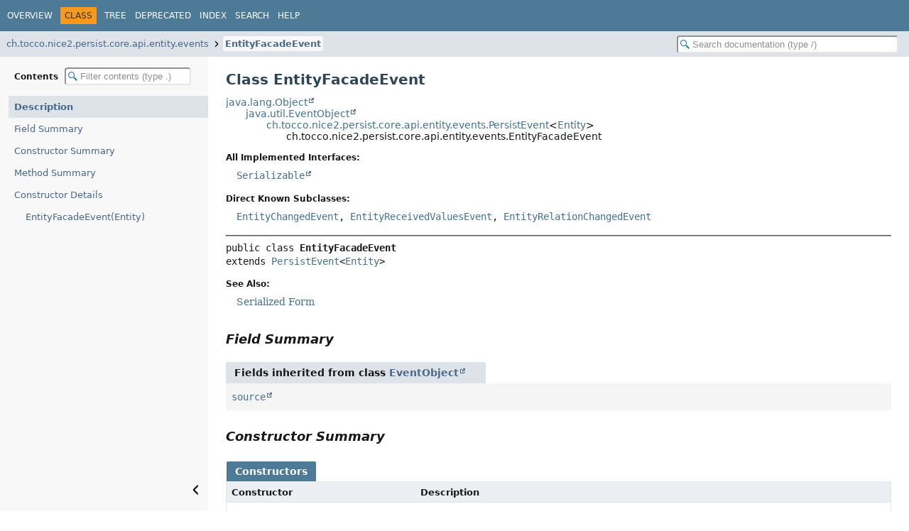

--- FILE ---
content_type: text/html; charset=utf-8
request_url: https://api-docs.tocco.ch/ch/tocco/nice2/persist/core/api/entity/events/EntityFacadeEvent.html
body_size: 2033
content:
<!DOCTYPE HTML>
<html lang="en">
<head>
<!-- Generated by javadoc (25) -->
<title>EntityFacadeEvent (nice2 3.0-SNAPSHOT API)</title>
<meta name="viewport" content="width=device-width, initial-scale=1">
<meta http-equiv="Content-Type" content="text/html; charset=utf-8">
<meta name="description" content="declaration: package: ch.tocco.nice2.persist.core.api.entity.events, class: EntityFacadeEvent">
<meta name="generator" content="javadoc/ClassWriter">
<link rel="stylesheet" type="text/css" href="../../../../../../../../resource-files/jquery-ui.min.css">
<link rel="stylesheet" type="text/css" href="../../../../../../../../resource-files/stylesheet.css">
<script type="text/javascript" src="../../../../../../../../script-files/script.js"></script>
<script type="text/javascript" src="../../../../../../../../script-files/jquery-3.7.1.min.js"></script>
<script type="text/javascript" src="../../../../../../../../script-files/jquery-ui.min.js"></script>
</head>
<body class="class-declaration-page">
<script type="text/javascript">const pathtoroot = "../../../../../../../../";
loadScripts(document, 'script');</script>
<noscript>
<div>JavaScript is disabled on your browser.</div>
</noscript>
<header role="banner">
<nav role="navigation">
<!-- ========= START OF TOP NAVBAR ======= -->
<div class="top-nav" id="navbar-top">
<div class="nav-content">
<div class="nav-menu-button"><button id="navbar-toggle-button" aria-controls="navbar-top" aria-expanded="false" aria-label="Toggle navigation links"><span class="nav-bar-toggle-icon">&nbsp;</span><span class="nav-bar-toggle-icon">&nbsp;</span><span class="nav-bar-toggle-icon">&nbsp;</span></button></div>
<div class="skip-nav"><a href="#skip-navbar-top" title="Skip navigation links">Skip navigation links</a></div>
<ul id="navbar-top-firstrow" class="nav-list" title="Navigation">
<li><a href="../../../../../../../../index.html">Overview</a></li>
<li class="nav-bar-cell1-rev">Class</li>
<li><a href="package-tree.html">Tree</a></li>
<li><a href="../../../../../../../../deprecated-list.html">Deprecated</a></li>
<li><a href="../../../../../../../../index-all.html">Index</a></li>
<li><a href="../../../../../../../../search.html">Search</a></li>
<li><a href="../../../../../../../../help-doc.html#class">Help</a></li>
</ul>
</div>
</div>
<div class="sub-nav">
<div class="nav-content">
<ol class="sub-nav-list">
<li><a href="package-summary.html">ch.tocco.nice2.persist.core.api.entity.events</a></li>
<li><a href="EntityFacadeEvent.html" class="current-selection">EntityFacadeEvent</a></li>
</ol>
<div class="nav-list-search"><input type="text" id="search-input" disabled placeholder="Search documentation (type /)" aria-label="Search in documentation" autocomplete="off" spellcheck="false"><input type="reset" id="reset-search" disabled value="Reset"></div>
</div>
</div>
<!-- ========= END OF TOP NAVBAR ========= -->
<span class="skip-nav" id="skip-navbar-top"></span></nav>
</header>
<div class="main-grid">
<nav role="navigation" class="toc" aria-label="Table of contents">
<div class="toc-header">Contents&nbsp;<input type="text" class="filter-input" disabled placeholder="Filter contents (type .)" aria-label="Filter table of contents" autocomplete="off" spellcheck="false"><input type="reset" class="reset-filter" disabled tabindex="-1" value="Reset"></div>
<ol class="toc-list" tabindex="-1">
<li><a href="#" tabindex="0">Description</a></li>
<li><a href="#field-summary" tabindex="0">Field Summary</a></li>
<li><a href="#constructor-summary" tabindex="0">Constructor Summary</a></li>
<li><a href="#method-summary" tabindex="0">Method Summary</a></li>
<li><a href="#constructor-detail" tabindex="0">Constructor Details</a>
<ol class="toc-list">
<li><a href="#%3Cinit%3E(ch.tocco.nice2.persist.core.api.entity.Entity)" tabindex="0">EntityFacadeEvent(Entity)</a></li>
</ol>
</li>
</ol>
<button class="hide-sidebar"><span>Hide sidebar&nbsp;</span><img src="../../../../../../../../resource-files/left.svg" alt="Hide sidebar"></button><button class="show-sidebar"><img src="../../../../../../../../resource-files/right.svg" alt="Show sidebar"><span>&nbsp;Show sidebar</span></button></nav>
<main role="main">
<!-- ======== START OF CLASS DATA ======== -->
<div class="header">
<h1 title="Class EntityFacadeEvent" class="title">Class EntityFacadeEvent</h1>
</div>
<div class="inheritance" title="Inheritance Tree"><a href="https://docs.oracle.com/en/java/javase/25/docs/api/java.base/java/lang/Object.html" title="class or interface in java.lang" class="external-link">java.lang.Object</a>
<div class="inheritance"><a href="https://docs.oracle.com/en/java/javase/25/docs/api/java.base/java/util/EventObject.html" title="class or interface in java.util" class="external-link">java.util.EventObject</a>
<div class="inheritance"><a href="PersistEvent.html" title="class in ch.tocco.nice2.persist.core.api.entity.events">ch.tocco.nice2.persist.core.api.entity.events.PersistEvent</a>&lt;<a href="../Entity.html" title="interface in ch.tocco.nice2.persist.core.api.entity">Entity</a>&gt;
<div class="inheritance">ch.tocco.nice2.persist.core.api.entity.events.EntityFacadeEvent</div>
</div>
</div>
</div>
<section class="class-description" id="class-description">
<dl class="notes">
<dt>All Implemented Interfaces:</dt>
<dd><code><a href="https://docs.oracle.com/en/java/javase/25/docs/api/java.base/java/io/Serializable.html" title="class or interface in java.io" class="external-link">Serializable</a></code></dd>
</dl>
<dl class="notes">
<dt>Direct Known Subclasses:</dt>
<dd><code><a href="EntityChangedEvent.html" title="class in ch.tocco.nice2.persist.core.api.entity.events">EntityChangedEvent</a>, <a href="EntityReceivedValuesEvent.html" title="class in ch.tocco.nice2.persist.core.api.entity.events">EntityReceivedValuesEvent</a>, <a href="EntityRelationChangedEvent.html" title="class in ch.tocco.nice2.persist.core.api.entity.events">EntityRelationChangedEvent</a></code></dd>
</dl>
<hr>
<div class="horizontal-scroll">
<div class="type-signature"><span class="modifiers">public class </span><span class="element-name type-name-label">EntityFacadeEvent</span>
<span class="extends-implements">extends <a href="PersistEvent.html" title="class in ch.tocco.nice2.persist.core.api.entity.events">PersistEvent</a>&lt;<a href="../Entity.html" title="interface in ch.tocco.nice2.persist.core.api.entity">Entity</a>&gt;</span></div>
<dl class="notes">
<dt>See Also:</dt>
<dd>
<ul class="tag-list">
<li><a href="../../../../../../../../serialized-form.html#ch.tocco.nice2.persist.core.api.entity.events.EntityFacadeEvent">Serialized Form</a></li>
</ul>
</dd>
</dl>
</div>
</section>
<section class="summary">
<ul class="summary-list">
<!-- =========== FIELD SUMMARY =========== -->
<li>
<section class="field-summary" id="field-summary">
<h2>Field Summary</h2>
<div class="inherited-list">
<h3 id="fields-inherited-from-class-java.util.EventObject">Fields inherited from class&nbsp;<a href="https://docs.oracle.com/en/java/javase/25/docs/api/java.base/java/util/EventObject.html#field-summary" title="class or interface in java.util" class="external-link">EventObject</a></h3>
<code><a href="https://docs.oracle.com/en/java/javase/25/docs/api/java.base/java/util/EventObject.html#source" title="class or interface in java.util" class="external-link">source</a></code></div>
</section>
</li>
<!-- ======== CONSTRUCTOR SUMMARY ======== -->
<li>
<section class="constructor-summary" id="constructor-summary">
<h2>Constructor Summary</h2>
<div class="caption"><span>Constructors</span></div>
<div class="summary-table two-column-summary">
<div class="table-header col-first">Constructor</div>
<div class="table-header col-last">Description</div>
<div class="col-constructor-name even-row-color"><code><a href="#%3Cinit%3E(ch.tocco.nice2.persist.core.api.entity.Entity)" class="member-name-link">EntityFacadeEvent</a><wbr>(<a href="../Entity.html" title="interface in ch.tocco.nice2.persist.core.api.entity">Entity</a>&nbsp;source)</code></div>
<div class="col-last even-row-color">&nbsp;</div>
</div>
</section>
</li>
<!-- ========== METHOD SUMMARY =========== -->
<li>
<section class="method-summary" id="method-summary">
<h2>Method Summary</h2>
<div class="inherited-list">
<h3 id="methods-inherited-from-class-ch.tocco.nice2.persist.core.api.entity.events.PersistEvent">Methods inherited from class&nbsp;<a href="PersistEvent.html#method-summary" title="class in ch.tocco.nice2.persist.core.api.entity.events">PersistEvent</a></h3>
<code><a href="PersistEvent.html#getSource()" title="getSource()">getSource</a>, <a href="PersistEvent.html#getTimestamp()" title="getTimestamp()">getTimestamp</a></code></div>
<div class="inherited-list">
<h3 id="methods-inherited-from-class-java.util.EventObject">Methods inherited from class&nbsp;<a href="https://docs.oracle.com/en/java/javase/25/docs/api/java.base/java/util/EventObject.html#method-summary" title="class or interface in java.util" class="external-link">EventObject</a></h3>
<code><a href="https://docs.oracle.com/en/java/javase/25/docs/api/java.base/java/util/EventObject.html#toString()" title="class or interface in java.util" class="external-link">toString</a></code></div>
<div class="inherited-list">
<h3 id="methods-inherited-from-class-java.lang.Object">Methods inherited from class&nbsp;<a href="https://docs.oracle.com/en/java/javase/25/docs/api/java.base/java/lang/Object.html#method-summary" title="class or interface in java.lang" class="external-link">Object</a></h3>
<code><a href="https://docs.oracle.com/en/java/javase/25/docs/api/java.base/java/lang/Object.html#clone()" title="class or interface in java.lang" class="external-link">clone</a>, <a href="https://docs.oracle.com/en/java/javase/25/docs/api/java.base/java/lang/Object.html#equals(java.lang.Object)" title="class or interface in java.lang" class="external-link">equals</a>, <a href="https://docs.oracle.com/en/java/javase/25/docs/api/java.base/java/lang/Object.html#finalize()" title="class or interface in java.lang" class="external-link">finalize</a>, <a href="https://docs.oracle.com/en/java/javase/25/docs/api/java.base/java/lang/Object.html#getClass()" title="class or interface in java.lang" class="external-link">getClass</a>, <a href="https://docs.oracle.com/en/java/javase/25/docs/api/java.base/java/lang/Object.html#hashCode()" title="class or interface in java.lang" class="external-link">hashCode</a>, <a href="https://docs.oracle.com/en/java/javase/25/docs/api/java.base/java/lang/Object.html#notify()" title="class or interface in java.lang" class="external-link">notify</a>, <a href="https://docs.oracle.com/en/java/javase/25/docs/api/java.base/java/lang/Object.html#notifyAll()" title="class or interface in java.lang" class="external-link">notifyAll</a>, <a href="https://docs.oracle.com/en/java/javase/25/docs/api/java.base/java/lang/Object.html#wait()" title="class or interface in java.lang" class="external-link">wait</a>, <a href="https://docs.oracle.com/en/java/javase/25/docs/api/java.base/java/lang/Object.html#wait(long)" title="class or interface in java.lang" class="external-link">wait</a>, <a href="https://docs.oracle.com/en/java/javase/25/docs/api/java.base/java/lang/Object.html#wait(long,int)" title="class or interface in java.lang" class="external-link">wait</a></code></div>
</section>
</li>
</ul>
</section>
<section class="details">
<ul class="details-list">
<!-- ========= CONSTRUCTOR DETAIL ======== -->
<li>
<section class="constructor-details" id="constructor-detail">
<h2>Constructor Details</h2>
<ul class="member-list">
<li>
<section class="detail" id="&lt;init&gt;(ch.tocco.nice2.persist.core.api.entity.Entity)">
<h3>EntityFacadeEvent</h3>
<div class="horizontal-scroll">
<div class="member-signature"><span class="modifiers">public</span>&nbsp;<span class="element-name">EntityFacadeEvent</span><wbr><span class="parameters">(<a href="../Entity.html" title="interface in ch.tocco.nice2.persist.core.api.entity">Entity</a>&nbsp;source)</span></div>
</div>
</section>
</li>
</ul>
</section>
</li>
</ul>
</section>
<!-- ========= END OF CLASS DATA ========= -->
</main>
</div>
</body>
</html>


--- FILE ---
content_type: text/css; charset=utf-8
request_url: https://api-docs.tocco.ch/resource-files/stylesheet.css
body_size: 8057
content:
/*
 * Copyright (c) 2010, 2025, Oracle and/or its affiliates. All rights reserved.
 * DO NOT ALTER OR REMOVE COPYRIGHT NOTICES OR THIS FILE HEADER.
 *
 * Licensed under the Universal Permissive License v 1.0 as shown at https://oss.oracle.com/licenses/upl/
 */

/*
 * Javadoc style sheet
 */

@import url('fonts/dejavu.css');

/*
 * These CSS custom properties (variables) define the core color and font
 * properties used in this stylesheet.
 */
:root {
    /* body, block and code fonts */
    --body-font-family: 'DejaVu Sans', Arial, Helvetica, sans-serif;
    --block-font-family: 'DejaVu Serif', Georgia, "Times New Roman", Times, serif;
    --code-font-family: 'DejaVu Sans Mono', monospace;
    /* Base font sizes for body and code elements */
    --body-font-size: 14.2px;
    --block-font-size: 14.4px;
    --code-font-size: 14px;
    --nav-font-size: 13.4px;
    /* Line height for continuous text blocks */
    --block-line-height: 1.5;
    --code-line-height: 1.6;
    /* Text colors for body and block elements */
    --body-text-color: #181818;
    --block-text-color: #181818;
    /* Background colors for various elements */
    --body-background-color: #ffffff;
    --section-background-color: var(--body-background-color);
    --detail-background-color: #ffffff;
    --code-background-color: #f5f5f5;
    --mark-background-color: #f7f7f7;
    --detail-block-color: #f4f4f4;
    /* Colors for navigation bar and table captions */
    --navbar-background-color: #4D7A97;
    --navbar-text-color: #ffffff;
    /* Background color for subnavigation and various headers */
    --subnav-background-color: #dee3e9;
    --subnav-link-color: #47688a;
    --member-heading-background-color: var(--subnav-background-color);
    /* Background and text colors for selected tabs and navigation items */
    --selected-background-color: #f8981d;
    --selected-text-color: #253441;
    --selected-link-color: #4a698a;
    /* Background colors for generated tables */
    --table-header-color: #ebeff4;
    --even-row-color: #ffffff;
    --odd-row-color: #f0f0f2;
    /* Text color for page title */
    --title-color: #2c4557;
    /* Text colors for links */
    --link-color: #437291;
    --link-color-active: #bb7a2a;
    /* Table of contents */
    --toc-background-color: #f8f8f8;
    --toc-highlight-color: var(--subnav-background-color);
    --toc-hover-color: #e9ecf0;
    /* Snippet and pre colors */
    --snippet-background-color: #f2f2f4;
    --snippet-text-color: var(--block-text-color);
    --snippet-highlight-color: #f7c590;
    --pre-background-color: var(--snippet-background-color);
    --pre-text-color: var(--snippet-text-color);
    /* Border colors for structural elements and user defined tables */
    --border-color: #e6e6e6;
    --table-border-color: #000000;
    /* Styles for table tabs */
    --tab-border-radius: 2px 2px 0 0;
    /* Search input colors */
    --search-input-background-color: #ffffff;
    --search-input-text-color: #000000;
    --search-input-placeholder-color: #909090;
    /* Highlight color for active search tag target */
    --search-tag-highlight-color: #ffff66;
    /* Copy button colors and filters */
    --button-border-color: #b0b8c8;
    --button-active-filter: brightness(96%);
    --button-focus-filter: brightness(104%);
    /* Colors for invalid tag notifications */
    --invalid-tag-background-color: #ffe6e6;
    --invalid-tag-text-color: #000000;
    /* Navigation bar dimensions */
    --top-nav-height: 44px;
    --sub-nav-height: 36px;
    --nav-height: calc(var(--top-nav-height) + var(--sub-nav-height));
    --max-content-width: 1500px;
    --content-margin: 0 auto;
}
/*
 * Styles for individual HTML elements.
 *
 * These are styles that are specific to individual HTML elements. Changing them affects the style of a particular
 * HTML element throughout the page.
 */
body {
    background-color:var(--body-background-color);
    color:var(--body-text-color);
    font-family:var(--body-font-family);
    font-size:var(--body-font-size);
    margin:0;
    padding:0;
    height:100%;
    width:100%;
}
main [id] {
    scroll-margin-top: calc(var(--nav-height) + 6px);
}
div.main-grid {
    max-width: var(--max-content-width);
    margin: var(--content-margin);
}
a:link, a:visited {
    text-decoration:none;
    color:var(--link-color);
}
nav a:link, nav a:visited {
    color: var(--subnav-link-color);
}
a[href]:hover, a[href]:active {
    text-decoration:none;
    color:var(--link-color-active);
}
pre {
    font-family:var(--code-font-family);
    font-size:var(--code-font-size);
    line-height: var(--code-line-height);
    background-color: var(--pre-background-color);
    color: var(--pre-text-color);
    padding: 10px;
    overflow-x:auto;
}
h1 {
    font-size:1.425em;
}
h2 {
    font-size:1.28em;
}
h3 {
    font-size:1.14em;
}
h4 {
    font-size:1.072em;
}
h5 {
    font-size:1.001em;
}
h6 {
    font-size:0.93em;
}
/* Disable font boosting for selected elements */
h1, h2, h3, h4, h5, h6, div.member-signature, div.member-signature > span {
    max-height: 1000em;
}
ul {
    list-style-type:disc;
}
tt {
    font-family:var(--code-font-family);
}
code {
    font-family:var(--code-font-family);
    font-size:var(--code-font-size);
}
button {
    font-family: var(--body-font-family);
    font-size: 1em;
}
hr {
    border-color: #aaa;
}
/*
 * Styles for HTML generated by javadoc.
 *
 * These are style classes that are used by the standard doclet to generate HTML documentation.
 */

/*
 * Styles for document title and copyright.
 */
.about-language {
    flex: 0 0 auto;
    padding:0 20px;
    margin:0;
    font-size:0.915em;
    max-width: 50%;
    white-space: nowrap;
}
.legal-copy {
    font-family: var(--body-font-family);
    line-height: normal;
}
/*
 * Styles for navigation bar.
 */
@media screen {
    header {
        position:sticky;
        top:0;
        z-index:2;
        background: var(--body-background-color);
    }
}
.nav-content {
    display:flex;
    flex-direction: row;
    align-items: center;
    width: 100%;
    height: 100%;
    max-width: var(--max-content-width);
    margin: var(--content-margin);
}
.top-nav {
    background-color:var(--navbar-background-color);
    color:var(--navbar-text-color);
    width:100%;
    height:var(--top-nav-height);
    overflow:visible;
    font-size:0.857em;
    position:relative;
}
.top-nav nav.toc {
    display: none;
    flex-direction: column;
}
.top-nav nav.toc button.show-sidebar,
.top-nav nav.toc button.hide-sidebar {
    display: none;
}
button#navbar-toggle-button {
    display:none;
}
ul.nav-list {
    display:inline-flex;
    margin:0;
    padding-left:4px;
    flex: 1 1 auto;
    white-space: nowrap;
}
ul.nav-list li {
    list-style:none;
    padding: 5px 6px;
    text-transform:uppercase;
    height: 1.2em;
}
div.sub-nav {
    background-color:var(--subnav-background-color);
    width:100%;
    overflow:hidden;
    font-size:var(--nav-font-size);
    height: var(--sub-nav-height);
}
ol.sub-nav-list {
    flex: 1 1 90%;
    line-height: 1.8;
    display: inline-flex;
    overflow: auto;
    scroll-snap-type: x mandatory;
    scroll-padding-left: 13px;
    scrollbar-width: none;
    padding-left:6px;
    white-space: nowrap;
    margin:0;
}
ol.sub-nav-list::-webkit-scrollbar {
    display: none;
}
ol.sub-nav-list li {
    list-style:none;
    scroll-snap-align: start;
}
ol.sub-nav-list li:not(:first-child) {
    background: url("right.svg") no-repeat 3px;
    background-size: 10px;
    padding-left: 17px;
    list-style: none;
}
ol.sub-nav-list a {
    padding: 3px;
}
ol.sub-nav-list a.current-selection {
    background-color: var(--toc-background-color);
    border-radius: 3px;
}
.sub-nav .nav-list-search {
    flex: 1 1 10%;
    margin: 0 15px;
    position:relative;
    white-space: nowrap;
}
.top-nav .nav-list a:link, .top-nav .nav-list a:active, .top-nav .nav-list a:visited {
    color:var(--navbar-text-color);
    text-decoration:none;
    text-transform:uppercase;
}
.top-nav .nav-list a:hover {
    color:var(--link-color-active);
}
.nav-bar-cell1-rev {
    background-color:var(--selected-background-color);
    color:var(--selected-text-color);
    margin: 0 5px;
    border-radius: 1px;
}
.skip-nav {
    position:absolute;
    top:auto;
    left:-9999px;
    overflow:hidden;
}
/*
 * Styles for page header.
 */
.title {
    color:var(--title-color);
    margin:10px 0 12px 0;
}
.sub-title {
    margin:5px 0 0 0;
}
ul.contents-list {
    margin: 0 0 15px 0;
    padding: 0;
    list-style: none;
}
ul.contents-list li {
    font-size:0.93em;
}
/*
 * Styles for headings.
 */
body.class-declaration-page .summary h2,
body.class-declaration-page .details h2,
body.class-use-page h2,
body.module-declaration-page .block-list h2 {
    font-style: italic;
    padding:0;
    margin:15px 0;
    overflow-x:auto;
}
body.class-use-page h2 {
    margin-top: 20px;
}
body.class-declaration-page .details h3 {
    background-color:var(--member-heading-background-color);
    border:1px solid var(--border-color);
    margin:6px 0;
    padding:7px;
    overflow-x:auto;
    font-size: 1.08em;
}
body.class-declaration-page section.detail:target > h3,
body.class-declaration-page section.detail > h3:target {
    background-color: var(--navbar-background-color);
    color: var(--navbar-text-color);
}
body.class-declaration-page section.detail:target > h3 > a.anchor-link > img,
body.class-declaration-page section.detail > h3:target > a.anchor-link > img {
    filter: invert(100%) sepia(4%) saturate(98%) hue-rotate(212deg) brightness(160%) contrast(160%);
}
h1 > sup {
    font-size: small;
}
/*
 * Styles for page layout containers.
 */
.main-grid {
    display: flex;
    flex-direction: row;
}
.main-grid main {
    flex: 3.2 1 0;
    min-width: 240px
}
.main-grid nav.toc {
    flex: 1 1 0;
    min-width: 240px;
}
main {
    padding:10px 25px;
    position:relative;
}
/* Compensate for non-collapsing margins between element description and summary tables */
div.horizontal-scroll > section[id$=-description] > :is(dl, ol, ul, p, div, blockquote, pre):last-child,
div.horizontal-scroll > section[id$=-description] > :last-child > :is(li, dd):last-child,
section.class-description > div.horizontal-scroll > :is(dl, ol, ul, p, div, blockquote, pre):last-child,
section.class-description > div.horizontal-scroll > :last-child > :is(li, dd):last-child {
    margin-bottom:4px;
}
dl.notes > dt {
    font-family: var(--body-font-family);
    font-size:0.856em;
    font-weight:bold;
    margin:10px 0 0 0;
    color:var(--body-text-color);
}
dl.notes > dd {
    margin:6px 10px 10px 15px;
    font-size:var(--block-font-size);
    font-family:var(--block-font-family);
    line-height:var(--block-line-height);
}
dl.notes > dd > ul, dl.notes > dd > ol {
    margin-bottom: 1em;
    margin-top: 1em;
}
dl.name-value > dt {
    margin-left:1px;
    font-size:1.1em;
    display:inline;
    font-weight:bold;
}
dl.name-value > dd {
    margin:0 0 0 1px;
    font-size:1.1em;
    display:inline;
}
/*
 * Styles for table of contents.
 */
.main-grid nav.toc {
    background-color: var(--toc-background-color);
    position: sticky;
    top: calc(var(--nav-height));
    max-height: calc(100vh - var(--nav-height));
    display: flex;
    flex-direction: column;
    font-family: var(--body-font-family);
    z-index: 1;
}
.main-grid nav.toc div.toc-header {
    top: var(--nav-height);
    z-index: 1;
    padding: 15px 20px;
}
.main-grid nav.toc > ol.toc-list {
    max-height: calc(100vh - var(--nav-height) - 100px);
    padding-left: 12px;
}
.main-grid nav.toc button {
    position: absolute;
    bottom: 16px;
    z-index: 3;
    background-color: var(--toc-background-color);
    color: #666666;
    font-size: 0.76rem;
    border: none;
    cursor: pointer;
    padding: 6px 10px;
    white-space: nowrap;
}
.main-grid nav.toc button > img {
    vertical-align: middle;
    width: 16px;
    height: 16px;
}
.main-grid nav.toc button.hide-sidebar {
    right: 0;
}
.main-grid nav.toc button.show-sidebar {
    left: 0;
    display: none;
}
.main-grid nav.toc button span {
    display: none;
}
.main-grid nav.toc button:hover,
.main-grid nav.toc button:focus {
    color: var(--body-text-color);
    border: 1px solid var(--subnav-background-color);
}
.main-grid nav.toc button:active {
    background-color: var(--subnav-background-color);
    color: var(--link-color-active);
}
.main-grid nav.toc button:hover span,
.main-grid nav.toc button:focus span  {
    display: inline;
}
.main-grid nav.toc button:hover,
.main-grid nav.toc button:focus {
    box-shadow: 1px 1px 5px rgba(0,0,0,0.2);
}
.main-grid nav.toc.hide-sidebar {
    min-width: revert;
    background-color: var(--body-background-color);
    max-width: 20px;
}
.main-grid nav.toc.hide-sidebar div.toc-header,
.main-grid nav.toc.hide-sidebar ol.toc-list,
.main-grid nav.toc.hide-sidebar button.hide-sidebar {
    display: none;
}
.main-grid nav.toc.hide-sidebar button.show-sidebar {
    display: inline;
}
nav.toc div.toc-header {
    padding: 15px;
    display: inline-flex;
    align-items: center;
    color: var(--body-text-color);
    font-size: 0.856em;
    font-weight: bold;
    white-space: nowrap;
    overflow-x: hidden;
    position: sticky;
    min-height: 20px;
}
nav.toc > ol.toc-list {
    overflow: hidden auto;
    overscroll-behavior: contain;
}
nav.toc ol.toc-list {
    list-style: none;
    font-size: var(--nav-font-size);
    padding-left: 0;
    margin: 0;
}
a.current-selection {
    font-weight: bold;
}
nav.toc a {
    display: block;
    padding: 8px;
    overflow: hidden;
    text-overflow: ellipsis;
}
nav.toc ol.toc-list ol.toc-list a {
    padding-left: 24px;
}
nav.toc ol.toc-list ol.toc-list ol.toc-list a {
    padding-left: 40px;
}
nav.toc a:hover {
    background-color: var(--toc-hover-color);
}
nav.toc a.current-selection {
    background-color: var(--toc-highlight-color);
}
nav.toc a:focus-visible {
    background-color: var(--selected-background-color);
    color: var(--selected-text-color);
    outline: none;
}
/*
 * Styles for lists.
 */
ul.details-list .block > ul,
ul.details-list .notes dd > ul {
    margin: 12px 0;
}
li.circle {
    list-style:circle;
}
ul.horizontal li {
    display:inline;
    font-size:0.9em;
}
div.inheritance div.inheritance {
    margin-left:2em;
}
main > div.inheritance {
    overflow-x:auto;
}
ul.block-list,
ul.details-list,
ul.member-list,
ul.summary-list {
    margin:4px 0 10px 0;
    padding:0;
}
ul.block-list > li,
ul.details-list > li,
ul.member-list > li,
ul.summary-list > li {
    list-style:none;
    margin-bottom:15px;
    line-height:1.4;
}
ul.ref-list {
  padding:0;
  margin:0;
}
ul.ref-list > li {
    list-style:none;
}
.summary-table dl, .summary-table dl dt, .summary-table dl dd {
    margin-top:0;
    margin-bottom:1px;
}
dl.notes > dd > ul.tag-list, dl.notes > dd > ul.tag-list-long {
    padding-left: 0;
    margin: 0;
    list-style: none;
}
ul.tag-list li {
    display: inline;
}
ul.tag-list li:not(:last-child):after,
ul.tag-list-long li:not(:last-child):after
{
    content: ", ";
    white-space: pre-wrap;
}
ul.preview-feature-list {
    list-style: none;
    margin:0;
    padding:0.1em;
    line-height: 1.6;
}
ul.preview-feature-list input {
    margin-right: 8px;
}
/*
 * Styles for tables.
 */
.summary-table, .details-table {
    border:1px solid var(--border-color);
    border-top:0;
    padding:0;
    margin-bottom: 14px;
}
.caption {
    overflow: auto hidden;
    padding: 8px 0 0 1px;
}
.caption span,
.inherited-list h3 {
    font-size: 0.98em;
    font-weight:bold;
    white-space:nowrap;
    border-radius: var(--tab-border-radius);
    margin: 0;
}
.caption span {
    background-color: var(--navbar-background-color);
    padding:5px 12px 7px 12px;
    height:16px;
    color:var(--navbar-text-color);
    display:inline-block;
}
.inherited-list h3 {
    background-color: var(--subnav-background-color);
    padding:6px 12px 7px 12px;
    height:17px;
    width: fit-content;
    max-width: 93%;
}
/* Background required for captions with links */
.class-use-page .caption span,
.package-use-page .caption span,
.constants-summary-page .caption span,
.inherited-list h3 {
    background-color: var(--subnav-background-color);
    color: var(--block-text-color);
}
.caption a:link,
.caption a:visited,
.inherited-list h3 a:link,
.inherited-list h3 a:visited {
    color:var(--subnav-link-color);
}
div.table-tabs {
    padding: 8px 0 0 1px;
    white-space: nowrap;
    overflow-x: auto;
}
div.table-tabs > button {
    font-size: 0.98em;
    border: none;
    cursor: pointer;
    padding: 6px 12px;
    font-weight: bold;
    margin-right: 8px;
    border-radius: var(--tab-border-radius);
}
div.table-tabs > .active-table-tab {
    background: var(--selected-background-color);
    color: var(--selected-text-color);
}
div.table-tabs > button.table-tab {
    background: var(--navbar-background-color);
    color: var(--navbar-text-color);
}
.two-column-search-results {
    display: grid;
    grid-template-columns: minmax(400px, max-content) minmax(400px, auto);
}
div.checkboxes {
    line-height: 2;
}
div.checkboxes > span {
    margin-left: 10px;
}
div.checkboxes > label {
    margin-left: 8px;
    white-space: nowrap;
}
div.checkboxes > label > input {
    margin: 0 6px 0 2px;
}
.two-column-summary {
    display: grid;
    grid-template-columns: minmax(25%, max-content) minmax(25%, auto);
}
.three-column-summary {
    display: grid;
    grid-template-columns: minmax(15%, max-content) minmax(20%, max-content) minmax(20%, auto);
}
.three-column-release-summary {
    display: grid;
    grid-template-columns: minmax(40%, max-content) minmax(10%, max-content) minmax(40%, auto);
}
.four-column-summary {
    display: grid;
    grid-template-columns: minmax(10%, max-content) minmax(15%, max-content) minmax(15%, max-content) minmax(15%, auto);
}
@media screen and (max-width: 1000px) {
    .four-column-summary {
        display: grid;
        grid-template-columns: minmax(15%, max-content) minmax(15%, auto);
    }
}
@media screen and (max-width: 800px) {
    .two-column-search-results {
        display: grid;
        grid-template-columns: minmax(40%, max-content) minmax(40%, auto);
    }
    .three-column-summary {
        display: grid;
        grid-template-columns: minmax(10%, max-content) minmax(25%, auto);
    }
    .three-column-release-summary {
        display: grid;
        grid-template-columns: minmax(70%, max-content) minmax(30%, max-content)
    }
    .three-column-summary .col-last,
    .three-column-release-summary .col-last{
        grid-column-end: span 2;
    }
}
@media screen and (max-width: 600px) {
    .two-column-summary {
        display: grid;
        grid-template-columns: 1fr;
    }
}
.summary-table > div, .details-table > div {
    font-size: var(--nav-font-size);
    line-height: 1.6;
    padding: 8px 3px 3px 7px;
    overflow: auto hidden;
}
.summary-table > div.table-header, .details-table > div.table-header {
    font-size: 0.92em;
    line-height: 1.2;
    height: 18px;
}
.table-header {
    background: var(--table-header-color);
    font-weight: bold;
    border-bottom: 1px solid var(--border-color);
}
/* Sortable table columns */
.table-header[onclick] {
    cursor: pointer;
}
.table-header[onclick]::after {
    content:"";
    display:inline-block;
    background-image:url('data:image/svg+xml; utf8, \
    <svg xmlns="http://www.w3.org/2000/svg" width="125" height="170"> \
    <path d="M10.101 57.059L63.019 4.142l52.917 52.917M10.101 86.392l52.917 52.917 52.917-52.917" style="opacity:.35;"/></svg>');
    background-size:100% 100%;
    width:9px;
    height:14px;
    margin-left:4px;
    margin-bottom:-3px;
}
.table-header[onclick].sort-asc::after {
    background-image:url('data:image/svg+xml; utf8, \
    <svg xmlns="http://www.w3.org/2000/svg" width="125" height="170"> \
    <path d="M10.101 57.059L63.019 4.142l52.917 52.917" style="opacity:.75;"/> \
    <path d="M10.101 86.392l52.917 52.917 52.917-52.917" style="opacity:.35;"/></svg>');

}
.table-header[onclick].sort-desc::after {
    background-image:url('data:image/svg+xml; utf8, \
    <svg xmlns="http://www.w3.org/2000/svg" width="125" height="170"> \
    <path d="M10.101 57.059L63.019 4.142l52.917 52.917" style="opacity:.35;"/> \
    <path d="M10.101 86.392l52.917 52.917 52.917-52.917" style="opacity:.75;"/></svg>');
}
.col-first, .col-second, .col-constructor-name {
    overflow: auto;
}
body:not(.class-declaration-page) .col-first a:link,
.col-summary-item-name a:link {
    font-weight:bold;
}
.even-row-color {
    background-color:var(--even-row-color);
}
.odd-row-color {
    background-color:var(--odd-row-color);
}
/*
 * Styles for contents.
 */
div.block {
    font-size:var(--block-font-size);
    font-family:var(--block-font-family);
    line-height:var(--block-line-height);
}
.module-signature,
.package-signature,
.type-signature,
.member-signature {
    font-family:var(--code-font-family);
    font-size:var(--code-font-size);
    margin:8px 0 14px 0;
    white-space: pre-wrap;
}
.module-signature,
.package-signature,
.type-signature {
    margin-top: 0;
}
.member-signature .parameters,
.member-signature .exceptions {
    display: inline-block;
    vertical-align: top;
    white-space: pre-wrap;
}
.member-signature .type-parameters {
    white-space: pre-wrap;
}
:is(h1, h2, h3, h4, h5, h6, sup, sub, small, big) code,
[style*=font-size] code {
    font-size: inherit;
}
.doc-file-page main {
    font-family: var(--block-font-family);
    font-size: var(--block-font-size);
    line-height: var(--block-line-height);
}
.doc-file-page main footer {
    font-family: var(--body-font-family);
    font-size: var(--body-font-size);
}
.tree-page .hierarchy,
.package-tree-page .hierarchy {
    line-height: 1.4;
}
/*
 * Styles for formatting effect.
 */
.source-line-no {
    /* Color of line numbers in source pages can be set via custom property below */
    color:var(--source-linenumber-color, green);
    padding:0 30px 0 0;
}
.block {
    display:block;
    margin:0 10px 5px 0;
    color:var(--block-text-color);
}
.deprecated-label, .description-from-type-label, .implementation-label, .member-name-link,
.package-hierarchy-label, .type-name-label, .type-name-link, .search-tag-link, .preview-label,
.restricted-label {
    font-weight:bold;
}
sup.preview-mark,
sup.restricted-mark {
    font-family: var(--code-font-family);
    font-weight: normal;
    font-size: 8px;
    background-color: var(--mark-background-color);
    padding: 1px;
    border-radius: 2px;
}
sup.preview-mark > a:link,
sup.restricted-mark > a:link {
    font-weight: normal;
}
.deprecation-comment, .help-footnote, .preview-comment, .restricted-comment {
    font-style:italic;
}
.deprecation-block, .preview-block, .restricted-block {
    font-size:1em;
    font-family:var(--block-font-family);
    border-style:solid;
    border-width:thin;
    border-radius:6px;
    padding:10px;
    margin-bottom:10px;
    margin-right:10px;
    display:inline-block;
}
.deprecation-block code, .preview-block code, .restricted-block code {
    font-size: 0.97em;
}
div.block div.deprecation-comment {
    font-style:normal;
}
details.invalid-tag, span.invalid-tag {
    font-size:1em;
    font-family:var(--block-font-family);
    color: var(--invalid-tag-text-color);
    background: var(--invalid-tag-background-color);
    border: thin solid var(--table-border-color);
    border-radius:2px;
    padding: 2px 4px;
    display:inline-block;
}
details summary {
    cursor: pointer;
}
/*
 * Styles specific to HTML5 elements.
 */
main, nav, header, footer, section {
    display:block;
}
/*
 * Styles for javadoc search.
 */
.ui-menu .ui-state-active {
    /* Overrides the color of selection used in jQuery UI */
    background: var(--selected-background-color);
    color: var(--selected-text-color);
    /* Workaround for browser bug, see JDK-8275889 */
    margin: -1px 0;
    border-top: 1px solid var(--selected-background-color);
    border-bottom: 1px solid var(--selected-background-color);
}
.ui-autocomplete-category {
    font-weight:bold;
    font-size:15px;
    padding:7px 8px;
    background-color:var(--navbar-background-color);
    color:var(--navbar-text-color);
    box-sizing: border-box;
}
.ui-autocomplete {
    max-height:calc(98vh - var(--nav-height));
    max-width:min(75vw, calc(var(--max-content-width) * 0.748));
    overflow-y:auto;
    white-space:nowrap;
    box-shadow: 0 3px 6px rgba(0,0,0,0.16), 0 3px 6px rgba(0,0,0,0.23);
    overscroll-behavior: contain;
}
ul.ui-autocomplete {
    position:fixed;
    z-index:10;
    background-color: var(--body-background-color);
}
ul.ui-autocomplete li {
    float:left;
    clear:both;
    min-width:100%;
    box-sizing: border-box;
}
ul.ui-autocomplete li.ui-static-link {
    position:sticky;
    bottom:0;
    left:0;
    background: var(--subnav-background-color);
    padding: 5px 0;
    font-family: var(--body-font-family);
    font-size: 0.93em;
    font-weight: bold;
    z-index: 10;
}
li.ui-static-link a, li.ui-static-link a:visited {
    text-decoration:none;
    color:var(--link-color);
    float:right;
    margin-right:20px;
}
.ui-autocomplete > li.result-item:nth-child(even) {
    background-color: var(--even-row-color)
}
.ui-autocomplete > li.result-item:nth-child(odd) {
    background-color: var(--odd-row-color)
}
.ui-autocomplete {
    display: grid;
    grid-template-columns: auto auto;
}
.ui-autocomplete > li,
.ui-autocomplete > li > div {
    grid-column: 1 / 3;
}
.ui-autocomplete > li.result-item,
.ui-autocomplete > li.result-item > div {
    display: grid;
    grid-template-columns: subgrid;
}
.ui-autocomplete > li.result-item {
    font-family: var(--body-font-family);
    font-size: var(--body-font-size);
    line-height: 1.7;
}
.ui-autocomplete .search-result-label {
    padding: 1px 4px;
    overflow: hidden;
    text-overflow: ellipsis;
}
.ui-autocomplete .search-result-desc {
    font-size: var(--nav-font-size);
    padding: 2px 4px;
    color: #404040;
    overflow: hidden;
    text-overflow: ellipsis;
}
.ui-autocomplete .result-highlight {
    font-weight:bold;
}
.ui-menu .ui-state-active .search-result-desc {
    color: #383838;
}
.ui-menu .ui-menu-item-wrapper {
    padding: 3px 4px;
}
input[type="text"] {
    background-image:url('glass.svg');
    background-size:13px;
    background-repeat:no-repeat;
    background-position:3px 4px;
    background-color: var(--search-input-background-color);
    color: var(--search-input-text-color);
    border-color: var(--border-color);
    border-radius: 4px;
    padding-left:20px;
    padding-right: 18px;
    font-size: var(--nav-font-size);
    height: 19px;
}
input#page-search-input {
    width: calc(180px + 10vw);
    margin: 10px 0;
}
input#search-input {
    width: 270px;
    margin: 0;
}
input.filter-input {
    min-width: 40px;
    width: 180px;
    margin: 0 -8px 0 5px;
}
input#reset-search, input.reset-filter, input#page-search-reset {
    background-color: transparent;
    background-image:url('x.svg');
    background-repeat:no-repeat;
    background-size:contain;
    border:0;
    border-radius:0;
    width:12px;
    height:12px;
    min-width:12px;
    min-height:12px;
    font-size:0;
    visibility:hidden;
}
input#reset-search {
    position:absolute;
    right:5px;
    top:7px;
}
input.reset-filter {
    position: relative;
    right: 10px;
    top: 0;
}
input#page-search-reset {
    position: relative;
    right: 18px;
    top: -5px;
}
input::placeholder {
    color:var(--search-input-placeholder-color);
    opacity: 1;
}
input:focus::placeholder {
    color: transparent;
}
select#search-modules {
    margin: 0 10px 10px 2px;
    font-size: var(--nav-font-size);
    padding: 3px 5px;
    border-radius: 4px;
    background: #f0f0f0;
    border: 1px solid #909090;
}
kbd {
    background-color: #eeeeee;
    border: 1px solid #b0b0b0;
    border-radius: 3px;
    padding: 0 4px;
    box-shadow: 0 1px 1px rgba(0, 0, 0, 0.2), 0 2px 0 0 rgba(255, 255, 255, 0.6) inset;
    font-size: 0.9em;
    font-weight: bold;
}
.search-tag-result:target {
    background-color:var(--search-tag-highlight-color);
}
dd > span:target,
h1 > span:target {
    background-color: var(--search-tag-highlight-color);
}
section.class-description dd > span:target,
section.class-description h1 > span:target {
    scroll-margin-top: 20em;
}
details.page-search-details {
    display: inline-block;
}
div#result-container {
    font-size: 1em;
}
#result-container .result-highlight {
    font-weight:bold;
}
#result-container div.result-table {
    display: grid;
    grid-template-columns: minmax(40%, max-content) minmax(40%, auto);
}
#result-container div.result-table > div.table-header,
#result-container div.result-table > a.search-result-link {
    display: grid;
    grid-template-columns: subgrid;
    grid-column: 1 / 3;
    margin: 0;
}
#result-container div.result-table > div.table-header > span {
    padding: 5px 12px;
    font-size: 0.93em;
    background-color: var(--subnav-background-color);
}
#result-container div.result-table > a.search-result-link > span {
    padding: 8px 12px;
}
#result-container div.result-table > a.search-result-link:nth-child(odd) {
    background-color: var(--odd-row-color)
}
#result-container div.result-table > a.search-result-link:nth-child(even) {
    background-color: var(--even-row-color)
}
#result-container div.result-table > a.search-result-link {
    color: var(--block-text-color);
    white-space: nowrap;
}
#result-container div.result-table > a.search-result-link:focus-visible,
#result-container div.result-table > a.search-result-link.selected {
    background-color: var(--selected-background-color);
    outline: none;
}
#result-container div.result-table > a.search-result-link .search-result-label {
    overflow: hidden;
    text-overflow: ellipsis;
}
#result-container div.result-table > a.search-result-link .search-result-desc {
    font-size: var(--nav-font-size);
    color: #404040;
    overflow: hidden;
    text-overflow: ellipsis;
}
.page-search-info {
    background-color: var(--subnav-background-color);
    border-radius: 3px;
    border: 0 solid var(--border-color);
    padding: 0 8px;
    margin: 8px 0;
    overflow: hidden;
    display: none;
    transition: all 0.2s ease;
}
div.table-tabs > button.table-tab {
    background: var(--navbar-background-color);
    color: var(--navbar-text-color);
}
.page-search-header {
    padding: 5px 12px 7px 12px;
    font-weight: bold;
    margin-right: 3px;
    background-color:var(--navbar-background-color);
    color:var(--navbar-text-color);
    display: inline-block;
}
button.page-search-header {
    border: none;
    cursor: pointer;
}
span#page-search-link {
    text-decoration: underline;
}
.module-graph span, .sealed-graph span {
    display:none;
    position:absolute;
}
.module-graph:hover span, .sealed-graph:hover span {
    display:block;
    margin: -100px 0 0 100px;
    z-index: 5;
}
.horizontal-scroll {
    overflow: auto hidden;
}
section.class-description {
    line-height: 1.4;
}
.summary section[class$="-summary"], .details section[class$="-details"] {
    margin-bottom: 24px;
    background-color: var(--section-background-color);
}
body.class-uses section.detail {
    padding: 0 25px 5px 10px;
    margin: 25px 0;
}
section.serialized-class-details {
    padding: 0 20px 5px 10px;
    border: 1px solid var(--border-color);
    background-color: var(--detail-block-color);
}
section.serialized-class-details .detail {
    overflow: auto;
    padding-left: 12px;
}
section[class$="-details"] .detail {
    background-color:var(--detail-background-color);
}
section[class$="-details"] .detail > div {
    padding-left: 8px;
}
.inherited-list {
    margin: 20px 0;
    background-color:var(--detail-background-color);
}
.inherited-list > code {
    padding: 8px;
    display: block;
    background-color: var(--code-background-color);
    border-radius: 0;
    line-height: var(--code-line-height);
}
.vertical-separator {
    padding: 0 5px;
}
.help-section {
    font-size: var(--block-font-size);
    line-height: var(--block-line-height);
}
ul.help-section-list {
    margin: 0;
}
ul.help-subtoc > li {
  display: inline-block;
  padding-right: 5px;
  font-size: smaller;
}
ul.help-subtoc > li::before {
  content: "\2022" ;
  padding-right:2px;
}
.help-note {
    font-style: italic;
}
/*
 * Indicator icon for external links.
 */
main a[href*="://"]::after {
    content:"";
    display:inline-block;
    background-image:url('data:image/svg+xml; utf8, \
      <svg xmlns="http://www.w3.org/2000/svg" width="768" height="768">\
        <path d="M584 664H104V184h216V80H0v688h688V448H584zM384 0l132 \
        132-240 240 120 120 240-240 132 132V0z" fill="%234a6782"/>\
      </svg>');
    background-size:100% 100%;
    width:7px;
    height:7px;
    margin-left:2px;
    margin-bottom:4px;
}
main a[href*="://"]:hover::after,
main a[href*="://"]:focus::after {
    background-image:url('data:image/svg+xml; utf8, \
      <svg xmlns="http://www.w3.org/2000/svg" width="768" height="768">\
        <path d="M584 664H104V184h216V80H0v688h688V448H584zM384 0l132 \
        132-240 240 120 120 240-240 132 132V0z" fill="%23bb7a2a"/>\
      </svg>');
}
/*
 * Styles for header/section anchor links
 */
a.anchor-link {
    opacity: 0;
    transition: opacity 0.1s 0.1s;
}
:hover > a.anchor-link {
    opacity: 90%;
}
a.anchor-link:hover,
a.anchor-link:focus-visible,
a.anchor-link.visible {
    opacity: 100%;
}
a.anchor-link > img {
    width: 0.9em;
    height: 0.9em;
}
/*
 * Styles for copy-to-clipboard buttons
 */
button.copy {
    font-size: var(--nav-font-size);
    line-height: 1.2;
    padding:0.3em;
    background-color: transparent;
    border: 1px solid transparent;
    border-radius: 3px;
    position: relative;
    opacity: 80%;
    transition: all 0.1s ease;
    cursor: pointer;
}
button.copy:hover,
button.copy:active,
button.copy:focus,
button.copy.visible {
    opacity: 100%;
    background-color: inherit;
    border-color: var(--button-border-color);
    filter: var(--button-focus-filter);
}
button.copy:active {
    filter: var(--button-active-filter);
}
button.copy img {
    position: relative;
}
button.copy span {
    color: var(--body-text-color);
    position: relative;
    padding: 0.2em;
    top: -0.1em;
    transition: opacity 0.1s ease;
    opacity: 0;
}
button.copy:hover span,
button.copy:focus span,
button.copy.visible span {
    opacity: 100%;
}
/* search page copy button */
button#page-search-copy {
    margin-left: 0.4em;
    top:0.13em;
}
button#page-search-copy img {
    width: 1.2em;
    height: 1.2em;
    padding: 0.01em 0;
    top: 0.15em;
}
button#page-search-copy span {
    top: -0.18em;
}
/* snippet copy button */
button.snippet-copy {
    position: absolute;
    top: 4px;
    right: 1px;
    height: 32px;
}
button.snippet-copy img {
    width: 18px;
    height: 18px;
    padding: 2px 0;
}
button.snippet-copy span {
    top: -7px;
}
/*
 * Styles for user-provided tables.
 *
 * borderless:
 *      No borders, vertical margins, styled caption.
 *      This style is provided for use with existing doc comments.
 *      In general, borderless tables should not be used for layout purposes.
 *
 * plain:
 *      Plain borders around table and cells, vertical margins, styled caption.
 *      Best for small tables or for complex tables for tables with cells that span
 *      rows and columns, when the "striped" style does not work well.
 *
 * striped:
 *      Borders around the table and vertical borders between cells, striped rows,
 *      vertical margins, styled caption.
 *      Best for tables that have a header row, and a body containing a series of simple rows.
 */

table.borderless,
table.plain,
table.striped {
    margin-top: 10px;
    margin-bottom: 10px;
}
table.borderless > caption,
table.plain > caption,
table.striped > caption {
    font-weight: bold;
    font-size: smaller;
}
table.borderless th, table.borderless td,
table.plain th, table.plain td,
table.striped th, table.striped td {
    padding: 2px 5px;
}
table.borderless,
table.borderless > thead > tr > th, table.borderless > tbody > tr > th, table.borderless > tr > th,
table.borderless > thead > tr > td, table.borderless > tbody > tr > td, table.borderless > tr > td {
    border: none;
}
table.borderless > thead > tr, table.borderless > tbody > tr, table.borderless > tr {
    background-color: transparent;
}
table.plain {
    border-collapse: collapse;
    border: 1px solid var(--table-border-color);
}
table.plain > thead > tr, table.plain > tbody tr, table.plain > tr {
    background-color: transparent;
}
table.plain > thead > tr > th, table.plain > tbody > tr > th, table.plain > tr > th,
table.plain > thead > tr > td, table.plain > tbody > tr > td, table.plain > tr > td {
    border: 1px solid var(--table-border-color);
}
table.striped {
    border-collapse: collapse;
    border: 1px solid var(--table-border-color);
}
table.striped > thead {
    background-color: var(--subnav-background-color);
}
table.striped > thead > tr > th, table.striped > thead > tr > td {
    border: 1px solid var(--table-border-color);
}
table.striped > tbody > tr:nth-child(even) {
    background-color: var(--odd-row-color)
}
table.striped > tbody > tr:nth-child(odd) {
    background-color: var(--even-row-color)
}
table.striped > tbody > tr > th, table.striped > tbody > tr > td {
    border-left: 1px solid var(--table-border-color);
    border-right: 1px solid var(--table-border-color);
}
table.striped > tbody > tr > th {
    font-weight: normal;
}
/**
 * Media queries for responsive design
 */
@media (prefers-reduced-motion: reduce) {
    :root {
        scroll-behavior: auto;
    }
}
@media screen and (max-width: 1200px) {
    input#search-input {
        width: 22.5vw;
    }
}
@media screen and (max-width: 1000px) {
    .main-grid nav.toc {
        display: none;
    }
    .top-nav nav.toc {
        display: none;
        position: absolute;
        top: var(--top-nav-height);
        left: 40vw;
        width: 60vw;
        z-index: 7;
        background-color: var(--toc-background-color);
        box-sizing: border-box;
    }
    .top-nav nav.toc div.toc-header {
        padding: 6px 15px;
        font-size: 0.94em;
        background-color: var(--toc-background-color);
        top: calc(var(--top-nav-height) + 10px);
    }
    .top-nav nav.toc ol.toc-list li {
        font-size: 1.04em;
    }
    nav.toc a:link, nav.toc a:visited {
        text-decoration:none;
        color:var(--link-color);
    }
    nav.toc a[href]:hover, nav.toc a[href]:focus {
        text-decoration:none;
        color:var(--link-color-active);
    }
    :root {
        scroll-behavior: auto;
    }
    header {
        max-height: 100vh;
        overflow-y: visible;
        overscroll-behavior: contain;
    }
    nav {
        overflow: visible;
    }
    ul.nav-list {
        display: none;
        position: absolute;
        top: var(--top-nav-height);
        overflow: auto;
        z-index: 7;
        background-color: var(--navbar-background-color);
        width: 40%;
        padding: 0;
        box-sizing: border-box;
    }
    ul.nav-list li {
        float: none;
        padding: 6px;
        margin-left: 10px;
        margin-top: 2px;
    }
    .top-nav a:link, .top-nav a:active, .top-nav a:visited {
        display: block;
    }
    .top-nav div.nav-menu-button {
        flex: 1 1 auto;
    }
    .sub-nav ol.sub-nav-list {
        margin-left: 4px;
        padding-left: 4px;
    }
    button#navbar-toggle-button {
        width: 3.4em;
        height: 2.8em;
        background-color: transparent;
        display: block;
        border: 0;
        margin: 0 10px;
        cursor: pointer;
        font-size: 10px;
    }
    button#navbar-toggle-button .nav-bar-toggle-icon {
        display: block;
        width: 24px;
        height: 3px;
        margin: 4px 0;
        border-radius: 2px;
        background-color: var(--navbar-text-color);
    }
    button#navbar-toggle-button.expanded span.nav-bar-toggle-icon:nth-child(1) {
        transform: rotate(45deg);
        transform-origin: 10% 10%;
        width: 26px;
    }
    button#navbar-toggle-button.expanded span.nav-bar-toggle-icon:nth-child(2) {
        opacity: 0;
    }
    button#navbar-toggle-button.expanded span.nav-bar-toggle-icon:nth-child(3) {
        transform: rotate(-45deg);
        transform-origin: 10% 90%;
        width: 26px;
    }
    .ui-autocomplete {
        display: block;
        grid-template-columns: none;
    }
    .ui-autocomplete > li,
    .ui-autocomplete > li > div,
    .ui-autocomplete > li.result-item,
    .ui-autocomplete > li.result-item > div {
        grid-column: unset;
        display: block;
        grid-template-columns: none;
    }
    .ui-autocomplete > li.result-item {
        line-height: 1.45;
    }
    .ui-autocomplete .search-result-label {
        display: block;
    }
    .ui-autocomplete .search-result-desc {
        display: block;
    }
}
@media screen and (max-width: 800px) {
    .about-language {
        padding: 0 16px;
        max-width: 90%;
    }
    ul.nav-list li {
        margin-left: 5px;
    }
    main {
        padding: 10px 12px;
    }
    body {
        -webkit-text-size-adjust: none;
    }
}
@media screen and (max-width: 600px) {
    .nav-list-search > a {
        display: none;
    }
    .member-signature {
        white-space: pre-line;
    }
    .member-signature .annotations {
        white-space: pre-wrap;
    }
    input#search-input {
        width: 18vw;
    }
    .inherited-list h3 {
        overflow: auto clip;
    }
    .summary section[class$="-summary"], .details section[class$="-details"],
    .class-uses .detail, .serialized-class-details {
        padding: 0;
    }
}
pre.snippet {
    background-color: var(--snippet-background-color);
    color: var(--snippet-text-color);
    padding: 12px;
}
div.snippet-container {
    position: relative;
    padding-right: 30px;
    background-color: var(--snippet-background-color);
}
pre.snippet .italic {
    font-style: italic;
}
pre.snippet .bold {
    font-weight: bold;
}
pre.snippet .highlighted {
    background-color: var(--snippet-highlight-color);
    border-radius: 10%;
}
/*
 * Hide navigation links and search box in print layout
 */
@media print {
    ul.nav-list, div.sub-nav, .main-grid nav.toc, button.copy {
        display:none;
    }
}


--- FILE ---
content_type: image/svg+xml
request_url: https://api-docs.tocco.ch/resource-files/link.svg
body_size: 240
content:
<?xml version="1.0" encoding="UTF-8"?>

<!--
 Copyright (c) 2023, 2025, Oracle and/or its affiliates. All rights reserved.
 DO NOT ALTER OR REMOVE COPYRIGHT NOTICES OR THIS FILE HEADER.

 Licensed under the Universal Permissive License v 1.0 as shown at https://oss.oracle.com/licenses/upl/
-->

<svg version="1.1" xmlns="http://www.w3.org/2000/svg" viewBox="0 0 256 256" fill="#404040">
    <path d="M32 239.3c18.2 16.7 57.1 15.4 74.5-1.7l30.9-32c8.3-8.8 4.8-15.1.7-19.9-4.7-3-12-8.1-20.4.5l-29.4 29.6a29.4 29.4 0 0 1-39.4.9l-8-7c-8.8-9.4-11-28.3-.8-38.8l49.8-51.3c7.2-6.6 21.3-10 36.1-2.4 6.9 5.4 15.6 15.7 26 6.2 9.9-11.2 2.9-20.4-10-29.3-18.7-12.6-52-14.8-70.4 3.8L17 154.2c-20 20.2-11.3 58 1.7 71.5a69 69 0 0 0 13.2 13.6z"/>
    <path d="M223.2 17.5c-18.4-16.6-57.3-15.3-74.6 2l-30.8 31.9c-8.3 9-4.8 15.2-.7 20 4.8 3 12.1 8 20.5-.6 4.8-5 29.3-29.6 29.3-29.6a29.4 29.4 0 0 1 39.4-1l8 6.8c8.8 9.5 11 28.3.9 38.9l-49.6 51.4c-7.2 6.7-21.3 10.1-36.1 2.6-7-5.4-15.7-15.7-26.1-6.2-9.8 11.2-2.8 20.4 10.2 29.3 18.7 12.5 52 14.7 70.3-4l54.4-56.5c20-20.3 11.2-58-1.9-71.5a69 69 0 0 0-13.2-13.5Z"/>
</svg>


--- FILE ---
content_type: application/javascript
request_url: https://api-docs.tocco.ch/package-search-index.js
body_size: 8207
content:
packageSearchIndex = [{"l":"All Packages","u":"allpackages-index.html","k":"18"},{"l":"ch.tocco.nice2.actions.api.actions"},{"l":"ch.tocco.nice2.actions.impl"},{"l":"ch.tocco.nice2.actions.impl.actions"},{"l":"ch.tocco.nice2.actions.impl.actions.dataprotection"},{"l":"ch.tocco.nice2.actions.impl.actions.history"},{"l":"ch.tocco.nice2.actions.impl.actions.initialvalues"},{"l":"ch.tocco.nice2.actions.impl.actions.initialvalues.converter"},{"l":"ch.tocco.nice2.actions.impl.actions.initialvalues.merge"},{"l":"ch.tocco.nice2.actions.impl.actions.massmutation"},{"l":"ch.tocco.nice2.actions.impl.actions.security"},{"l":"ch.tocco.nice2.actions.impl.directives"},{"l":"ch.tocco.nice2.actions.impl.interceptors"},{"l":"ch.tocco.nice2.actions.impl.merge"},{"l":"ch.tocco.nice2.actions.spi.merge"},{"l":"ch.tocco.nice2.appmodule.api"},{"l":"ch.tocco.nice2.appmodule.impl"},{"l":"ch.tocco.nice2.boot.api"},{"l":"ch.tocco.nice2.boot.api.bean"},{"l":"ch.tocco.nice2.boot.api.executioncontext"},{"l":"ch.tocco.nice2.boot.api.starter"},{"l":"ch.tocco.nice2.boot.impl"},{"l":"ch.tocco.nice2.boot.impl.executioncontext"},{"l":"ch.tocco.nice2.boot.impl.spring"},{"l":"ch.tocco.nice2.boot.impl.starter"},{"l":"ch.tocco.nice2.businessunit.api"},{"l":"ch.tocco.nice2.businessunit.api.hierarchy"},{"l":"ch.tocco.nice2.businessunit.api.services"},{"l":"ch.tocco.nice2.businessunit.api.tasks"},{"l":"ch.tocco.nice2.businessunit.impl"},{"l":"ch.tocco.nice2.businessunit.impl.counter"},{"l":"ch.tocco.nice2.businessunit.impl.exec"},{"l":"ch.tocco.nice2.businessunit.impl.hierarchy"},{"l":"ch.tocco.nice2.businessunit.impl.hierarchy.strategies"},{"l":"ch.tocco.nice2.businessunit.impl.intercept"},{"l":"ch.tocco.nice2.businessunit.impl.services"},{"l":"ch.tocco.nice2.businessunit.impl.validator"},{"l":"ch.tocco.nice2.casemanagementcontact"},{"l":"ch.tocco.nice2.conditionals.api.parser.util"},{"l":"ch.tocco.nice2.conditionals.api.tree"},{"l":"ch.tocco.nice2.conditionals.api.tree.problems"},{"l":"ch.tocco.nice2.conditionals.api.tree.processing"},{"l":"ch.tocco.nice2.conditionals.api.tree.util"},{"l":"ch.tocco.nice2.conversion.api"},{"l":"ch.tocco.nice2.conversion.api.html2pdf"},{"l":"ch.tocco.nice2.conversion.impl"},{"l":"ch.tocco.nice2.conversion.impl.phantomjs"},{"l":"ch.tocco.nice2.conversion.impl.plain2html"},{"l":"ch.tocco.nice2.dbrefactoring.api"},{"l":"ch.tocco.nice2.dbrefactoring.api.callback"},{"l":"ch.tocco.nice2.dbrefactoring.api.data"},{"l":"ch.tocco.nice2.dbrefactoring.api.inject"},{"l":"ch.tocco.nice2.dbrefactoring.api.install"},{"l":"ch.tocco.nice2.dbrefactoring.api.model"},{"l":"ch.tocco.nice2.dbrefactoring.impl"},{"l":"ch.tocco.nice2.dbrefactoring.impl.data"},{"l":"ch.tocco.nice2.dbrefactoring.impl.inject"},{"l":"ch.tocco.nice2.dbrefactoring.impl.install"},{"l":"ch.tocco.nice2.dbrefactoring.impl.install.fragments"},{"l":"ch.tocco.nice2.dbrefactoring.impl.liquibase"},{"l":"ch.tocco.nice2.dbrefactoring.impl.liquibase.datatype"},{"l":"ch.tocco.nice2.dbrefactoring.impl.liquibase.precondition"},{"l":"ch.tocco.nice2.dbrefactoring.impl.model"},{"l":"ch.tocco.nice2.dbrefactoring.impl.modulesupport"},{"l":"ch.tocco.nice2.dbrefactoring.impl.process"},{"l":"ch.tocco.nice2.dbrefactoring.impl.qualifier"},{"l":"ch.tocco.nice2.dbrefactoring.impl.upgrade"},{"l":"ch.tocco.nice2.dbrefactoring.impl.xml"},{"l":"ch.tocco.nice2.dbrefactoring.spi"},{"l":"ch.tocco.nice2.dbrefactoring.spi.install"},{"l":"ch.tocco.nice2.dbrefactoring.spi.install.fragments"},{"l":"ch.tocco.nice2.dbrefactoring.spi.liquibase"},{"l":"ch.tocco.nice2.dbrefactoring.spi.modulesupport"},{"l":"ch.tocco.nice2.dbrefactoring.spi.modulesupport.filter"},{"l":"ch.tocco.nice2.dbrefactoring.spi.xml"},{"l":"ch.tocco.nice2.devcon.impl"},{"l":"ch.tocco.nice2.devcon.impl.dbrefactoring"},{"l":"ch.tocco.nice2.devcon.impl.modelvalidation"},{"l":"ch.tocco.nice2.devcon.impl.modelvalidation.fix"},{"l":"ch.tocco.nice2.devcon.impl.modelvalidation.rest"},{"l":"ch.tocco.nice2.devcon.impl.servlet"},{"l":"ch.tocco.nice2.devcon.impl.socket"},{"l":"ch.tocco.nice2.devcon.impl.sqllogging"},{"l":"ch.tocco.nice2.dms.api"},{"l":"ch.tocco.nice2.dms.api.content"},{"l":"ch.tocco.nice2.dms.api.dbrefactoring"},{"l":"ch.tocco.nice2.dms.api.entitydocs"},{"l":"ch.tocco.nice2.dms.api.entitydocs.template"},{"l":"ch.tocco.nice2.dms.api.entitylistener"},{"l":"ch.tocco.nice2.dms.api.publish"},{"l":"ch.tocco.nice2.dms.api.qualifier"},{"l":"ch.tocco.nice2.dms.api.reference"},{"l":"ch.tocco.nice2.dms.api.security"},{"l":"ch.tocco.nice2.dms.api.security.policyprocessor"},{"l":"ch.tocco.nice2.dms.api.tree"},{"l":"ch.tocco.nice2.dms.api.tree.persisttask"},{"l":"ch.tocco.nice2.dms.api.tree.uri"},{"l":"ch.tocco.nice2.dms.api.upload"},{"l":"ch.tocco.nice2.dms.api.upload.zip"},{"l":"ch.tocco.nice2.dms.api.uri"},{"l":"ch.tocco.nice2.dms.api.util"},{"l":"ch.tocco.nice2.dms.impl"},{"l":"ch.tocco.nice2.dms.impl.action"},{"l":"ch.tocco.nice2.dms.impl.action.zipimport"},{"l":"ch.tocco.nice2.dms.impl.batch"},{"l":"ch.tocco.nice2.dms.impl.bind"},{"l":"ch.tocco.nice2.dms.impl.content"},{"l":"ch.tocco.nice2.dms.impl.content.persist"},{"l":"ch.tocco.nice2.dms.impl.customdataprovider"},{"l":"ch.tocco.nice2.dms.impl.dbrefactoring"},{"l":"ch.tocco.nice2.dms.impl.dbrefactoring.predicates"},{"l":"ch.tocco.nice2.dms.impl.defaultdisplay"},{"l":"ch.tocco.nice2.dms.impl.entitydocs"},{"l":"ch.tocco.nice2.dms.impl.entitydocs.interceptor"},{"l":"ch.tocco.nice2.dms.impl.entitydocs.persisttask"},{"l":"ch.tocco.nice2.dms.impl.entitydocs.template"},{"l":"ch.tocco.nice2.dms.impl.entitylistener"},{"l":"ch.tocco.nice2.dms.impl.entitylistener.childfunction"},{"l":"ch.tocco.nice2.dms.impl.entitylistener.copypath"},{"l":"ch.tocco.nice2.dms.impl.entitylistener.domainshortcut"},{"l":"ch.tocco.nice2.dms.impl.entitylistener.publishresource"},{"l":"ch.tocco.nice2.dms.impl.entitylistener.replacebinary"},{"l":"ch.tocco.nice2.dms.impl.entitylistener.status"},{"l":"ch.tocco.nice2.dms.impl.export"},{"l":"ch.tocco.nice2.dms.impl.freemarker"},{"l":"ch.tocco.nice2.dms.impl.maintenance"},{"l":"ch.tocco.nice2.dms.impl.publish"},{"l":"ch.tocco.nice2.dms.impl.publish.exception"},{"l":"ch.tocco.nice2.dms.impl.publish.exception.handler"},{"l":"ch.tocco.nice2.dms.impl.reference"},{"l":"ch.tocco.nice2.dms.impl.reference.dbrefactoring"},{"l":"ch.tocco.nice2.dms.impl.reference.form"},{"l":"ch.tocco.nice2.dms.impl.security"},{"l":"ch.tocco.nice2.dms.impl.security.guard"},{"l":"ch.tocco.nice2.dms.impl.security.permissionsaving"},{"l":"ch.tocco.nice2.dms.impl.security.persist"},{"l":"ch.tocco.nice2.dms.impl.security.policyprocessor"},{"l":"ch.tocco.nice2.dms.impl.services"},{"l":"ch.tocco.nice2.dms.impl.template"},{"l":"ch.tocco.nice2.dms.impl.thumbnail"},{"l":"ch.tocco.nice2.dms.impl.tree"},{"l":"ch.tocco.nice2.dms.impl.tree.permission"},{"l":"ch.tocco.nice2.dms.impl.tree.ui"},{"l":"ch.tocco.nice2.dms.impl.tree.uri"},{"l":"ch.tocco.nice2.dms.impl.upload"},{"l":"ch.tocco.nice2.dms.impl.upload.zip"},{"l":"ch.tocco.nice2.dms.impl.uri"},{"l":"ch.tocco.nice2.dms.impl.uri.converter"},{"l":"ch.tocco.nice2.dms.impl.uri.factory"},{"l":"ch.tocco.nice2.dms.impl.validate"},{"l":"ch.tocco.nice2.dms.impl.zipextractor"},{"l":"ch.tocco.nice2.dms.spi.action"},{"l":"ch.tocco.nice2.dms.spi.batch"},{"l":"ch.tocco.nice2.dms.spi.content"},{"l":"ch.tocco.nice2.dms.spi.content.persist"},{"l":"ch.tocco.nice2.dms.spi.customdataprovider"},{"l":"ch.tocco.nice2.dms.spi.entitylistener.childfunction"},{"l":"ch.tocco.nice2.dms.spi.entitylistener.publishresource"},{"l":"ch.tocco.nice2.dms.spi.entitylistener.status"},{"l":"ch.tocco.nice2.dms.spi.publish"},{"l":"ch.tocco.nice2.dms.spi.publish.exception"},{"l":"ch.tocco.nice2.dms.spi.reference"},{"l":"ch.tocco.nice2.dms.spi.reference.form"},{"l":"ch.tocco.nice2.dms.spi.security.policyprocessor"},{"l":"ch.tocco.nice2.dms.spi.tree"},{"l":"ch.tocco.nice2.dms.spi.tree.permission"},{"l":"ch.tocco.nice2.dms.spi.tree.ui"},{"l":"ch.tocco.nice2.duplicate.api.search"},{"l":"ch.tocco.nice2.duplicate.api.search.config"},{"l":"ch.tocco.nice2.duplicate.impl"},{"l":"ch.tocco.nice2.duplicate.impl.actions"},{"l":"ch.tocco.nice2.duplicate.impl.search"},{"l":"ch.tocco.nice2.duplicate.impl.search.config"},{"l":"ch.tocco.nice2.duplicate.impl.search.jdbc"},{"l":"ch.tocco.nice2.enterprisesearch.api"},{"l":"ch.tocco.nice2.enterprisesearch.api.indexing"},{"l":"ch.tocco.nice2.enterprisesearch.api.queryprocessor"},{"l":"ch.tocco.nice2.enterprisesearch.impl"},{"l":"ch.tocco.nice2.enterprisesearch.impl.action"},{"l":"ch.tocco.nice2.enterprisesearch.impl.elasticsearch"},{"l":"ch.tocco.nice2.enterprisesearch.impl.indexfix"},{"l":"ch.tocco.nice2.enterprisesearch.impl.indexing.extractor"},{"l":"ch.tocco.nice2.enterprisesearch.impl.indexing.typeadapter"},{"l":"ch.tocco.nice2.enterprisesearch.impl.listener"},{"l":"ch.tocco.nice2.enterprisesearch.impl.publicflow"},{"l":"ch.tocco.nice2.enterprisesearch.impl.queryfunction"},{"l":"ch.tocco.nice2.enterprisesearch.impl.queryprocessor"},{"l":"ch.tocco.nice2.enterprisesearch.impl.searchbuilder"},{"l":"ch.tocco.nice2.enterprisesearch.impl.startup"},{"l":"ch.tocco.nice2.enterprisesearch.impl.ui"},{"l":"ch.tocco.nice2.entityoperation.api"},{"l":"ch.tocco.nice2.entityoperation.api.bulkdeletion"},{"l":"ch.tocco.nice2.entityoperation.api.datedelimited"},{"l":"ch.tocco.nice2.entityoperation.api.entitytemplate"},{"l":"ch.tocco.nice2.entityoperation.api.merge"},{"l":"ch.tocco.nice2.entityoperation.api.persisttask"},{"l":"ch.tocco.nice2.entityoperation.api.qualifier"},{"l":"ch.tocco.nice2.entityoperation.api.security"},{"l":"ch.tocco.nice2.entityoperation.api.util"},{"l":"ch.tocco.nice2.entityoperation.impl"},{"l":"ch.tocco.nice2.entityoperation.impl.action"},{"l":"ch.tocco.nice2.entityoperation.impl.adminmenu"},{"l":"ch.tocco.nice2.entityoperation.impl.bulkdeletion"},{"l":"ch.tocco.nice2.entityoperation.impl.datedelimited"},{"l":"ch.tocco.nice2.entityoperation.impl.entity"},{"l":"ch.tocco.nice2.entityoperation.impl.entitylistener"},{"l":"ch.tocco.nice2.entityoperation.impl.entitytemplate"},{"l":"ch.tocco.nice2.entityoperation.impl.importer"},{"l":"ch.tocco.nice2.entityoperation.impl.importer.converters"},{"l":"ch.tocco.nice2.entityoperation.impl.interceptors"},{"l":"ch.tocco.nice2.entityoperation.impl.logiccopy"},{"l":"ch.tocco.nice2.entityoperation.impl.merge"},{"l":"ch.tocco.nice2.entityoperation.impl.merge.strategies"},{"l":"ch.tocco.nice2.entityoperation.impl.phone"},{"l":"ch.tocco.nice2.entityoperation.impl.validator"},{"l":"ch.tocco.nice2.entityoperation.spi.merge"},{"l":"ch.tocco.nice2.infobox.api"},{"l":"ch.tocco.nice2.infobox.api.security"},{"l":"ch.tocco.nice2.infobox.impl"},{"l":"ch.tocco.nice2.infobox.impl.action"},{"l":"ch.tocco.nice2.infobox.impl.content"},{"l":"ch.tocco.nice2.infobox.impl.freemarker"},{"l":"ch.tocco.nice2.infobox.impl.infoboxconfiguration"},{"l":"ch.tocco.nice2.infobox.impl.infoboxconfiguration.infoboxtypes"},{"l":"ch.tocco.nice2.infobox.impl.security"},{"l":"ch.tocco.nice2.infobox.spi"},{"l":"ch.tocco.nice2.leadcontact"},{"l":"ch.tocco.nice2.marking.api"},{"l":"ch.tocco.nice2.marking.impl"},{"l":"ch.tocco.nice2.marking.impl.action"},{"l":"ch.tocco.nice2.marking.impl.customdata"},{"l":"ch.tocco.nice2.marking.impl.rest"},{"l":"ch.tocco.nice2.marking.impl.search"},{"l":"ch.tocco.nice2.marking.impl.services"},{"l":"ch.tocco.nice2.messaging.greenmail.impl"},{"l":"ch.tocco.nice2.messaging.greenmail.impl.rest"},{"l":"ch.tocco.nice2.messaging.mail.api"},{"l":"ch.tocco.nice2.messaging.mail.impl"},{"l":"ch.tocco.nice2.messaging.mail.impl.batchjob"},{"l":"ch.tocco.nice2.messaging.mail.impl.outlook"},{"l":"ch.tocco.nice2.messaging.mail.impl.processor"},{"l":"ch.tocco.nice2.messaging.mail.impl.security"},{"l":"ch.tocco.nice2.messaging.mail.impl.validator"},{"l":"ch.tocco.nice2.messaging.mail.spi"},{"l":"ch.tocco.nice2.messaging.mail.spi.internal"},{"l":"ch.tocco.nice2.messaging.mail.spi.processing"},{"l":"ch.tocco.nice2.metrics.impl"},{"l":"ch.tocco.nice2.metrics.impl.query"},{"l":"ch.tocco.nice2.metrics.impl.reporting"},{"l":"ch.tocco.nice2.metrics.impl.rest"},{"l":"ch.tocco.nice2.metrics.impl.servlet"},{"l":"ch.tocco.nice2.metrics.impl.task"},{"l":"ch.tocco.nice2.model.base.api"},{"l":"ch.tocco.nice2.model.base.api.common"},{"l":"ch.tocco.nice2.model.base.api.components.simple.layout"},{"l":"ch.tocco.nice2.model.base.api.defaultvalue"},{"l":"ch.tocco.nice2.model.base.api.display"},{"l":"ch.tocco.nice2.model.base.api.events"},{"l":"ch.tocco.nice2.model.base.api.init"},{"l":"ch.tocco.nice2.model.base.api.unmarshal"},{"l":"ch.tocco.nice2.model.base.api.unmarshal.annotations"},{"l":"ch.tocco.nice2.model.base.api.unmarshal.sax"},{"l":"ch.tocco.nice2.model.base.api.unmarshal.types"},{"l":"ch.tocco.nice2.model.base.api.unmarshal.validate"},{"l":"ch.tocco.nice2.model.base.impl"},{"l":"ch.tocco.nice2.model.base.impl.base"},{"l":"ch.tocco.nice2.model.base.impl.defaultvalue"},{"l":"ch.tocco.nice2.model.base.impl.display"},{"l":"ch.tocco.nice2.model.base.impl.events"},{"l":"ch.tocco.nice2.model.base.impl.init"},{"l":"ch.tocco.nice2.model.base.spi.base"},{"l":"ch.tocco.nice2.model.base.spi.defaultvalue.spi"},{"l":"ch.tocco.nice2.model.base.spi.display"},{"l":"ch.tocco.nice2.model.base.spi.events"},{"l":"ch.tocco.nice2.model.base.spi.layout"},{"l":"ch.tocco.nice2.model.base.spi.sorting"},{"l":"ch.tocco.nice2.model.entity.api"},{"l":"ch.tocco.nice2.model.entity.api.adapters"},{"l":"ch.tocco.nice2.model.entity.api.defaultdisplay"},{"l":"ch.tocco.nice2.model.entity.api.entity.defaultdisplay"},{"l":"ch.tocco.nice2.model.entity.api.metamodel"},{"l":"ch.tocco.nice2.model.entity.api.qualifier"},{"l":"ch.tocco.nice2.model.entity.api.reading.entity"},{"l":"ch.tocco.nice2.model.entity.api.relation"},{"l":"ch.tocco.nice2.model.entity.api.relations"},{"l":"ch.tocco.nice2.model.entity.api.schema"},{"l":"ch.tocco.nice2.model.entity.api.schema.checks"},{"l":"ch.tocco.nice2.model.entity.api.schema.events"},{"l":"ch.tocco.nice2.model.entity.api.search"},{"l":"ch.tocco.nice2.model.entity.api.util"},{"l":"ch.tocco.nice2.model.entity.api.validate"},{"l":"ch.tocco.nice2.model.entity.impl"},{"l":"ch.tocco.nice2.model.entity.impl.entity"},{"l":"ch.tocco.nice2.model.entity.impl.entity.defaultdisplay"},{"l":"ch.tocco.nice2.model.entity.impl.entity.search"},{"l":"ch.tocco.nice2.model.entity.impl.entity.validatortypeadapters"},{"l":"ch.tocco.nice2.model.entity.impl.reading"},{"l":"ch.tocco.nice2.model.entity.impl.reading.entity"},{"l":"ch.tocco.nice2.model.entity.impl.reading.entity.defaultdisplay"},{"l":"ch.tocco.nice2.model.entity.impl.reading.entity.search"},{"l":"ch.tocco.nice2.model.entity.impl.reading.relation"},{"l":"ch.tocco.nice2.model.entity.impl.reading.remove"},{"l":"ch.tocco.nice2.model.entity.impl.relations"},{"l":"ch.tocco.nice2.model.entity.impl.schema"},{"l":"ch.tocco.nice2.model.entity.impl.schema.checks"},{"l":"ch.tocco.nice2.model.entity.impl.schema.meta"},{"l":"ch.tocco.nice2.model.entity.impl.validate"},{"l":"ch.tocco.nice2.model.form.api"},{"l":"ch.tocco.nice2.model.form.api.components"},{"l":"ch.tocco.nice2.model.form.api.components.action"},{"l":"ch.tocco.nice2.model.form.api.components.composite"},{"l":"ch.tocco.nice2.model.form.api.components.layout"},{"l":"ch.tocco.nice2.model.form.api.components.navigation"},{"l":"ch.tocco.nice2.model.form.api.components.page"},{"l":"ch.tocco.nice2.model.form.api.components.simple"},{"l":"ch.tocco.nice2.model.form.api.components.table"},{"l":"ch.tocco.nice2.model.form.api.datanavigation"},{"l":"ch.tocco.nice2.model.form.api.form2"},{"l":"ch.tocco.nice2.model.form.api.form2.builder"},{"l":"ch.tocco.nice2.model.form.api.form2.components"},{"l":"ch.tocco.nice2.model.form.api.form2.interceptors"},{"l":"ch.tocco.nice2.model.form.api.form2.qualifier"},{"l":"ch.tocco.nice2.model.form.api.qualifier"},{"l":"ch.tocco.nice2.model.form.api.reader"},{"l":"ch.tocco.nice2.model.form.api.security"},{"l":"ch.tocco.nice2.model.form.impl"},{"l":"ch.tocco.nice2.model.form.impl.check"},{"l":"ch.tocco.nice2.model.form.impl.datanavigation"},{"l":"ch.tocco.nice2.model.form.impl.entity"},{"l":"ch.tocco.nice2.model.form.impl.entity.formtemplateprovider"},{"l":"ch.tocco.nice2.model.form.impl.form2"},{"l":"ch.tocco.nice2.model.form.impl.form2.builder"},{"l":"ch.tocco.nice2.model.form.impl.form2.components"},{"l":"ch.tocco.nice2.model.form.impl.form2.interceptors"},{"l":"ch.tocco.nice2.model.form.impl.form2.reader"},{"l":"ch.tocco.nice2.model.form.impl.form2.reader.generator"},{"l":"ch.tocco.nice2.model.form.impl.form2.reader.handler"},{"l":"ch.tocco.nice2.model.form.impl.form2.reader.handler.parentdescriptor"},{"l":"ch.tocco.nice2.model.form.impl.form2.reader.handler.util"},{"l":"ch.tocco.nice2.model.form.impl.modelvalidator"},{"l":"ch.tocco.nice2.model.form.impl.reader"},{"l":"ch.tocco.nice2.model.form.impl.reader.componentconverters"},{"l":"ch.tocco.nice2.model.form.impl.reader.handlers"},{"l":"ch.tocco.nice2.model.form.impl.reader.handlers.composite"},{"l":"ch.tocco.nice2.model.form.impl.reader.startcomponents"},{"l":"ch.tocco.nice2.model.form.impl.security"},{"l":"ch.tocco.nice2.model.form.spi"},{"l":"ch.tocco.nice2.model.form.spi.converter"},{"l":"ch.tocco.nice2.model.form.spi.formtemplateprovider"},{"l":"ch.tocco.nice2.model.form.spi.reader"},{"l":"ch.tocco.nice2.model.form.spi.reader.handler"},{"l":"ch.tocco.nice2.model.form.spi.simple"},{"l":"ch.tocco.nice2.model.menu.api"},{"l":"ch.tocco.nice2.model.menu.api.qualifier"},{"l":"ch.tocco.nice2.model.menu.api.security"},{"l":"ch.tocco.nice2.model.menu.impl"},{"l":"ch.tocco.nice2.model.menu.impl.security"},{"l":"ch.tocco.nice2.model.menu.impl.xml"},{"l":"ch.tocco.nice2.model.menu.impl.xml.readers"},{"l":"ch.tocco.nice2.netui.actions.impl"},{"l":"ch.tocco.nice2.netui.actions.impl.acl"},{"l":"ch.tocco.nice2.netui.actions.impl.auth"},{"l":"ch.tocco.nice2.netui.actions.impl.businessunit"},{"l":"ch.tocco.nice2.netui.actions.impl.call"},{"l":"ch.tocco.nice2.netui.actions.impl.cascadingdelete"},{"l":"ch.tocco.nice2.netui.actions.impl.export"},{"l":"ch.tocco.nice2.netui.actions.impl.logfile"},{"l":"ch.tocco.nice2.netui.actions.impl.modeltree"},{"l":"ch.tocco.nice2.netui.actions.impl.reload"},{"l":"ch.tocco.nice2.netui.actions.impl.sorting"},{"l":"ch.tocco.nice2.netui.actions.impl.tooltip"},{"l":"ch.tocco.nice2.netui.actions.impl.upload"},{"l":"ch.tocco.nice2.netui.api.actions"},{"l":"ch.tocco.nice2.netui.api.actions.entityoperation"},{"l":"ch.tocco.nice2.netui.api.actions.security"},{"l":"ch.tocco.nice2.netui.api.bind"},{"l":"ch.tocco.nice2.netui.api.bind.entity"},{"l":"ch.tocco.nice2.netui.api.bind.form"},{"l":"ch.tocco.nice2.netui.api.bind.form.facades"},{"l":"ch.tocco.nice2.netui.api.bind.form.facades.columnpropertiestypeadapters"},{"l":"ch.tocco.nice2.netui.api.bind.grid"},{"l":"ch.tocco.nice2.netui.api.bind.util"},{"l":"ch.tocco.nice2.netui.api.dwr"},{"l":"ch.tocco.nice2.netui.api.dwr.extstore"},{"l":"ch.tocco.nice2.netui.api.dwr.intercept"},{"l":"ch.tocco.nice2.netui.api.notification"},{"l":"ch.tocco.nice2.netui.api.qualifier"},{"l":"ch.tocco.nice2.netui.api.remote"},{"l":"ch.tocco.nice2.netui.api.tree"},{"l":"ch.tocco.nice2.netui.api.tree.entity"},{"l":"ch.tocco.nice2.netui.api.tree.model"},{"l":"ch.tocco.nice2.netui.impl"},{"l":"ch.tocco.nice2.netui.impl.actions"},{"l":"ch.tocco.nice2.netui.impl.actions.entityoperation"},{"l":"ch.tocco.nice2.netui.impl.actions.entityoperation.services"},{"l":"ch.tocco.nice2.netui.impl.actions.security"},{"l":"ch.tocco.nice2.netui.impl.bind"},{"l":"ch.tocco.nice2.netui.impl.bind.entity"},{"l":"ch.tocco.nice2.netui.impl.bind.entity.grid"},{"l":"ch.tocco.nice2.netui.impl.bind.entity.search"},{"l":"ch.tocco.nice2.netui.impl.bind.entity.search.helper"},{"l":"ch.tocco.nice2.netui.impl.bind.entity.search.queryparams"},{"l":"ch.tocco.nice2.netui.impl.bind.form"},{"l":"ch.tocco.nice2.netui.impl.bind.protocols.bean"},{"l":"ch.tocco.nice2.netui.impl.bind.protocols.entity"},{"l":"ch.tocco.nice2.netui.impl.bind.protocols.form"},{"l":"ch.tocco.nice2.netui.impl.bind.protocols.template"},{"l":"ch.tocco.nice2.netui.impl.bind.util"},{"l":"ch.tocco.nice2.netui.impl.clientquestion"},{"l":"ch.tocco.nice2.netui.impl.dwr"},{"l":"ch.tocco.nice2.netui.impl.dwr.convert"},{"l":"ch.tocco.nice2.netui.impl.dwr.download"},{"l":"ch.tocco.nice2.netui.impl.dwr.intercept"},{"l":"ch.tocco.nice2.netui.impl.dwr.test"},{"l":"ch.tocco.nice2.netui.impl.dwr.test.extstore"},{"l":"ch.tocco.nice2.netui.impl.notification"},{"l":"ch.tocco.nice2.netui.impl.remote"},{"l":"ch.tocco.nice2.netui.impl.security"},{"l":"ch.tocco.nice2.netui.impl.tree"},{"l":"ch.tocco.nice2.netui.impl.tree.entity"},{"l":"ch.tocco.nice2.netui.spi.actions"},{"l":"ch.tocco.nice2.netui.spi.bind"},{"l":"ch.tocco.nice2.netui.spi.bind.entity"},{"l":"ch.tocco.nice2.netui.spi.bind.util"},{"l":"ch.tocco.nice2.notificationcenter.api"},{"l":"ch.tocco.nice2.notificationcenter.api.util"},{"l":"ch.tocco.nice2.notificationcenter.impl"},{"l":"ch.tocco.nice2.optional.accrualexport.api.action"},{"l":"ch.tocco.nice2.optional.accrualexport.api.service"},{"l":"ch.tocco.nice2.optional.accrualexport.impl"},{"l":"ch.tocco.nice2.optional.accrualexport.impl.action"},{"l":"ch.tocco.nice2.optional.accrualexport.impl.action.invoice.resource"},{"l":"ch.tocco.nice2.optional.accrualexport.impl.action.invoice.tasks"},{"l":"ch.tocco.nice2.optional.accrualexport.impl.action.task"},{"l":"ch.tocco.nice2.optional.accrualexport.impl.service"},{"l":"ch.tocco.nice2.optional.address.api"},{"l":"ch.tocco.nice2.optional.address.api.action.mail"},{"l":"ch.tocco.nice2.optional.address.api.action.mail.legacy"},{"l":"ch.tocco.nice2.optional.address.api.recipient"},{"l":"ch.tocco.nice2.optional.address.api.rest.beans"},{"l":"ch.tocco.nice2.optional.address.api.rest.services"},{"l":"ch.tocco.nice2.optional.address.api.ruleprovider"},{"l":"ch.tocco.nice2.optional.address.api.service"},{"l":"ch.tocco.nice2.optional.address.api.widgets"},{"l":"ch.tocco.nice2.optional.address.impl"},{"l":"ch.tocco.nice2.optional.address.impl.action"},{"l":"ch.tocco.nice2.optional.address.impl.action.mail"},{"l":"ch.tocco.nice2.optional.address.impl.action.mail.legacy"},{"l":"ch.tocco.nice2.optional.address.impl.action.uidsearch"},{"l":"ch.tocco.nice2.optional.address.impl.action.uidsearch.soap"},{"l":"ch.tocco.nice2.optional.address.impl.action.util"},{"l":"ch.tocco.nice2.optional.address.impl.batch"},{"l":"ch.tocco.nice2.optional.address.impl.directives"},{"l":"ch.tocco.nice2.optional.address.impl.entitylistener"},{"l":"ch.tocco.nice2.optional.address.impl.flows"},{"l":"ch.tocco.nice2.optional.address.impl.freemarker"},{"l":"ch.tocco.nice2.optional.address.impl.merge"},{"l":"ch.tocco.nice2.optional.address.impl.outputcenter"},{"l":"ch.tocco.nice2.optional.address.impl.recipient"},{"l":"ch.tocco.nice2.optional.address.impl.rest.resources"},{"l":"ch.tocco.nice2.optional.address.impl.rest.services"},{"l":"ch.tocco.nice2.optional.address.impl.service"},{"l":"ch.tocco.nice2.optional.address.impl.servlet"},{"l":"ch.tocco.nice2.optional.address.impl.utils"},{"l":"ch.tocco.nice2.optional.address.impl.validator"},{"l":"ch.tocco.nice2.optional.address.impl.widgets"},{"l":"ch.tocco.nice2.optional.addressabacus.api"},{"l":"ch.tocco.nice2.optional.addressabacus.impl"},{"l":"ch.tocco.nice2.optional.addressabacus.impl.action"},{"l":"ch.tocco.nice2.optional.addressgeolocation.impl"},{"l":"ch.tocco.nice2.optional.amm.api.actions.ammpdf"},{"l":"ch.tocco.nice2.optional.amm.api.actions.projectactivity"},{"l":"ch.tocco.nice2.optional.amm.api.service"},{"l":"ch.tocco.nice2.optional.amm.impl"},{"l":"ch.tocco.nice2.optional.amm.impl.actions"},{"l":"ch.tocco.nice2.optional.amm.impl.actions.ammpdf"},{"l":"ch.tocco.nice2.optional.amm.impl.actions.projectactivity"},{"l":"ch.tocco.nice2.optional.amm.impl.actions.projectactivity.bean"},{"l":"ch.tocco.nice2.optional.amm.impl.autocomplete"},{"l":"ch.tocco.nice2.optional.amm.impl.report"},{"l":"ch.tocco.nice2.optional.amm.impl.service"},{"l":"ch.tocco.nice2.optional.amm.impl.validator"},{"l":"ch.tocco.nice2.optional.ammchecklist.impl"},{"l":"ch.tocco.nice2.optional.ammgeolocation.impl"},{"l":"ch.tocco.nice2.optional.anonymization.api"},{"l":"ch.tocco.nice2.optional.anonymization.impl"},{"l":"ch.tocco.nice2.optional.anonymization.impl.action"},{"l":"ch.tocco.nice2.optional.anonymization.impl.task"},{"l":"ch.tocco.nice2.optional.apprenticeship.impl"},{"l":"ch.tocco.nice2.optional.apprenticeshipchecklist.impl"},{"l":"ch.tocco.nice2.optional.apprenticeshipcorrespondence.impl"},{"l":"ch.tocco.nice2.optional.apprenticeshiporder.impl"},{"l":"ch.tocco.nice2.optional.automation.api"},{"l":"ch.tocco.nice2.optional.automation.api.type"},{"l":"ch.tocco.nice2.optional.automation.impl"},{"l":"ch.tocco.nice2.optional.automation.impl.action"},{"l":"ch.tocco.nice2.optional.automation.impl.afterautomationlogic"},{"l":"ch.tocco.nice2.optional.automation.impl.batchjob"},{"l":"ch.tocco.nice2.optional.automation.impl.trigger.batchjob"},{"l":"ch.tocco.nice2.optional.automation.impl.trigger.listener"},{"l":"ch.tocco.nice2.optional.automation.impl.type"},{"l":"ch.tocco.nice2.optional.automation.impl.validator"},{"l":"ch.tocco.nice2.optional.automationorder.api"},{"l":"ch.tocco.nice2.optional.automationorder.impl"},{"l":"ch.tocco.nice2.optional.automationorder.impl.type"},{"l":"ch.tocco.nice2.optional.automationorder.impl.validator"},{"l":"ch.tocco.nice2.optional.calendar.api"},{"l":"ch.tocco.nice2.optional.calendar.api.contributions"},{"l":"ch.tocco.nice2.optional.calendar.api.contributions.calendareventlabel"},{"l":"ch.tocco.nice2.optional.calendar.api.ical.util"},{"l":"ch.tocco.nice2.optional.calendar.api.recur"},{"l":"ch.tocco.nice2.optional.calendar.api.util"},{"l":"ch.tocco.nice2.optional.calendar.api.util.persist"},{"l":"ch.tocco.nice2.optional.calendar.impl"},{"l":"ch.tocco.nice2.optional.calendar.impl.contributions"},{"l":"ch.tocco.nice2.optional.calendar.impl.contributions.calendareventlabel"},{"l":"ch.tocco.nice2.optional.calendar.impl.entitylistener.calendarevent"},{"l":"ch.tocco.nice2.optional.calendar.impl.ical"},{"l":"ch.tocco.nice2.optional.calendar.impl.ical.liquibase"},{"l":"ch.tocco.nice2.optional.calendar.impl.ical.recur"},{"l":"ch.tocco.nice2.optional.calendar.impl.merge"},{"l":"ch.tocco.nice2.optional.calendar.impl.rest.beans"},{"l":"ch.tocco.nice2.optional.calendar.impl.rest.resources"},{"l":"ch.tocco.nice2.optional.calendar.impl.rest.services"},{"l":"ch.tocco.nice2.optional.calendar.impl.rest.services.operations"},{"l":"ch.tocco.nice2.optional.calendar.impl.scheduler"},{"l":"ch.tocco.nice2.optional.calendarexport.impl"},{"l":"ch.tocco.nice2.optional.calendarexport.impl.freemarker"},{"l":"ch.tocco.nice2.optional.calendarexport.impl.rest.resources"},{"l":"ch.tocco.nice2.optional.candidatenumber.impl"},{"l":"ch.tocco.nice2.optional.candidatenumber.impl.action"},{"l":"ch.tocco.nice2.optional.candidatenumber.impl.entitylistener"},{"l":"ch.tocco.nice2.optional.candidatenumber.impl.eventcopy"},{"l":"ch.tocco.nice2.optional.candidatenumber.impl.service"},{"l":"ch.tocco.nice2.optional.candidatenumber.impl.validator"},{"l":"ch.tocco.nice2.optional.casemanagement.impl"},{"l":"ch.tocco.nice2.optional.casemanagementanonymization.impl"},{"l":"ch.tocco.nice2.optional.casemanagementchecklist.impl"},{"l":"ch.tocco.nice2.optional.casemanagementorder.impl"},{"l":"ch.tocco.nice2.optional.certification.impl"},{"l":"ch.tocco.nice2.optional.certificationchecklist.impl"},{"l":"ch.tocco.nice2.optional.certificationeffort"},{"l":"ch.tocco.nice2.optional.certificationorder.impl"},{"l":"ch.tocco.nice2.optional.checklist.api"},{"l":"ch.tocco.nice2.optional.checklist.impl"},{"l":"ch.tocco.nice2.optional.checklist.impl.actions"},{"l":"ch.tocco.nice2.optional.checklist.impl.entitylistener"},{"l":"ch.tocco.nice2.optional.checklist.impl.freemarker"},{"l":"ch.tocco.nice2.optional.checklist.impl.validator"},{"l":"ch.tocco.nice2.optional.classroom.api"},{"l":"ch.tocco.nice2.optional.classroom.api.tasks"},{"l":"ch.tocco.nice2.optional.classroom.impl"},{"l":"ch.tocco.nice2.optional.classroom.impl.actions"},{"l":"ch.tocco.nice2.optional.classroom.impl.eventcopy"},{"l":"ch.tocco.nice2.optional.classroom.spi"},{"l":"ch.tocco.nice2.optional.classroom.spi.createclassroom"},{"l":"ch.tocco.nice2.optional.classroomforum.impl.handlers"},{"l":"ch.tocco.nice2.optional.classroomlms.impl"},{"l":"ch.tocco.nice2.optional.classroomlms.impl.handler"},{"l":"ch.tocco.nice2.optional.classroomsurvey.impl"},{"l":"ch.tocco.nice2.optional.classroomsurvey.impl.handlers"},{"l":"ch.tocco.nice2.optional.cms.api.content.model"},{"l":"ch.tocco.nice2.optional.cms.api.publish"},{"l":"ch.tocco.nice2.optional.cms.api.publish.model"},{"l":"ch.tocco.nice2.optional.cms.api.publish.output.freemarker"},{"l":"ch.tocco.nice2.optional.cms.api.qualifier"},{"l":"ch.tocco.nice2.optional.cms.api.tree"},{"l":"ch.tocco.nice2.optional.cms.api.utils"},{"l":"ch.tocco.nice2.optional.cms.impl"},{"l":"ch.tocco.nice2.optional.cms.impl.action"},{"l":"ch.tocco.nice2.optional.cms.impl.content"},{"l":"ch.tocco.nice2.optional.cms.impl.content.persist"},{"l":"ch.tocco.nice2.optional.cms.impl.content.visibility"},{"l":"ch.tocco.nice2.optional.cms.impl.content.visibility.rebind"},{"l":"ch.tocco.nice2.optional.cms.impl.content.widget"},{"l":"ch.tocco.nice2.optional.cms.impl.directives"},{"l":"ch.tocco.nice2.optional.cms.impl.entityexplorer"},{"l":"ch.tocco.nice2.optional.cms.impl.entitylistener"},{"l":"ch.tocco.nice2.optional.cms.impl.form"},{"l":"ch.tocco.nice2.optional.cms.impl.form.reference"},{"l":"ch.tocco.nice2.optional.cms.impl.history"},{"l":"ch.tocco.nice2.optional.cms.impl.indexing"},{"l":"ch.tocco.nice2.optional.cms.impl.publicflows.mailform"},{"l":"ch.tocco.nice2.optional.cms.impl.publish"},{"l":"ch.tocco.nice2.optional.cms.impl.publish.exception"},{"l":"ch.tocco.nice2.optional.cms.impl.publish.exception.accessdenied"},{"l":"ch.tocco.nice2.optional.cms.impl.publish.exception.notfound"},{"l":"ch.tocco.nice2.optional.cms.impl.publish.model"},{"l":"ch.tocco.nice2.optional.cms.impl.publish.output"},{"l":"ch.tocco.nice2.optional.cms.impl.publish.output.freemarker"},{"l":"ch.tocco.nice2.optional.cms.impl.publish.output.freemarker.header"},{"l":"ch.tocco.nice2.optional.cms.impl.publish.output.freemarker.loader"},{"l":"ch.tocco.nice2.optional.cms.impl.publish.output.freemarker.postprocessing"},{"l":"ch.tocco.nice2.optional.cms.impl.publish.output.pdf"},{"l":"ch.tocco.nice2.optional.cms.impl.publish.output.xml"},{"l":"ch.tocco.nice2.optional.cms.impl.publish.redirect"},{"l":"ch.tocco.nice2.optional.cms.impl.publish.widget"},{"l":"ch.tocco.nice2.optional.cms.impl.publish.widget.flowcrawler"},{"l":"ch.tocco.nice2.optional.cms.impl.security"},{"l":"ch.tocco.nice2.optional.cms.impl.security.policyprocessor"},{"l":"ch.tocco.nice2.optional.cms.impl.template"},{"l":"ch.tocco.nice2.optional.cms.impl.template.sync"},{"l":"ch.tocco.nice2.optional.cms.impl.template.sync.collect"},{"l":"ch.tocco.nice2.optional.cms.impl.template.sync.collect.strategy"},{"l":"ch.tocco.nice2.optional.cms.impl.tree"},{"l":"ch.tocco.nice2.optional.cms.impl.tree.permission"},{"l":"ch.tocco.nice2.optional.cms.impl.tree.ui"},{"l":"ch.tocco.nice2.optional.cms.impl.utils"},{"l":"ch.tocco.nice2.optional.conflict.api"},{"l":"ch.tocco.nice2.optional.conflict.api.qualifier"},{"l":"ch.tocco.nice2.optional.conflict.api.util"},{"l":"ch.tocco.nice2.optional.conflict.impl"},{"l":"ch.tocco.nice2.optional.conflict.impl.batch"},{"l":"ch.tocco.nice2.optional.conflict.impl.entitylistener"},{"l":"ch.tocco.nice2.optional.conflict.impl.validator"},{"l":"ch.tocco.nice2.optional.contact.api"},{"l":"ch.tocco.nice2.optional.contact.impl"},{"l":"ch.tocco.nice2.optional.contact.impl.actions"},{"l":"ch.tocco.nice2.optional.contact.impl.entitylistener"},{"l":"ch.tocco.nice2.optional.contact.impl.interceptor"},{"l":"ch.tocco.nice2.optional.contact.impl.resources"},{"l":"ch.tocco.nice2.optional.contactanonymization.impl"},{"l":"ch.tocco.nice2.optional.contactchecklist.impl"},{"l":"ch.tocco.nice2.optional.contactsms.impl.entitylistener"},{"l":"ch.tocco.nice2.optional.contingent.api.entitylistener"},{"l":"ch.tocco.nice2.optional.contingent.api.services"},{"l":"ch.tocco.nice2.optional.contingent.impl"},{"l":"ch.tocco.nice2.optional.contingent.impl.entitylistener"},{"l":"ch.tocco.nice2.optional.contingent.impl.entitylistener.processentitytasks"},{"l":"ch.tocco.nice2.optional.contingent.impl.services"},{"l":"ch.tocco.nice2.optional.contingent.impl.validators"},{"l":"ch.tocco.nice2.optional.contingentorder.impl"},{"l":"ch.tocco.nice2.optional.contingentorder.impl.entitylistener"},{"l":"ch.tocco.nice2.optional.contingentreservation"},{"l":"ch.tocco.nice2.optional.contingentreservation.api.persisttask"},{"l":"ch.tocco.nice2.optional.contingentreservation.impl.actions"},{"l":"ch.tocco.nice2.optional.contingentreservation.impl.entitylistener"},{"l":"ch.tocco.nice2.optional.contingentreservation.impl.entitylistener.processentitytasks"},{"l":"ch.tocco.nice2.optional.contingentreservation.impl.publicflows.contingentwithdrawal"},{"l":"ch.tocco.nice2.optional.correspondence.api"},{"l":"ch.tocco.nice2.optional.correspondence.impl"},{"l":"ch.tocco.nice2.optional.correspondence.impl.action"},{"l":"ch.tocco.nice2.optional.correspondence.impl.action.tasks"},{"l":"ch.tocco.nice2.optional.correspondence.impl.action.tasks.correspondence"},{"l":"ch.tocco.nice2.optional.correspondence.impl.action.tasks.serial_correspondence"},{"l":"ch.tocco.nice2.optional.correspondence.impl.freemarker"},{"l":"ch.tocco.nice2.optional.correspondence.impl.security"},{"l":"ch.tocco.nice2.optional.correspondence.impl.service"},{"l":"ch.tocco.nice2.optional.customercontract.impl"},{"l":"ch.tocco.nice2.optional.customercontract.impl.action"},{"l":"ch.tocco.nice2.optional.customercontractorder.impl"},{"l":"ch.tocco.nice2.optional.customercontractorder.impl.entitylistener"},{"l":"ch.tocco.nice2.optional.de.job.impl"},{"l":"ch.tocco.nice2.optional.de.qualification.impl"},{"l":"ch.tocco.nice2.optional.debitor.api.action"},{"l":"ch.tocco.nice2.optional.debitor.api.batchjob"},{"l":"ch.tocco.nice2.optional.debitor.api.entitylistener"},{"l":"ch.tocco.nice2.optional.debitor.api.qualifier"},{"l":"ch.tocco.nice2.optional.debitor.api.service"},{"l":"ch.tocco.nice2.optional.debitor.api.service.dunning"},{"l":"ch.tocco.nice2.optional.debitor.api.tasks"},{"l":"ch.tocco.nice2.optional.debitor.api.util"},{"l":"ch.tocco.nice2.optional.debitor.impl"},{"l":"ch.tocco.nice2.optional.debitor.impl.action"},{"l":"ch.tocco.nice2.optional.debitor.impl.action.order"},{"l":"ch.tocco.nice2.optional.debitor.impl.action.rest"},{"l":"ch.tocco.nice2.optional.debitor.impl.batchjob"},{"l":"ch.tocco.nice2.optional.debitor.impl.entitylistener"},{"l":"ch.tocco.nice2.optional.debitor.impl.freemarker"},{"l":"ch.tocco.nice2.optional.debitor.impl.persisttask"},{"l":"ch.tocco.nice2.optional.debitor.impl.report"},{"l":"ch.tocco.nice2.optional.debitor.impl.service"},{"l":"ch.tocco.nice2.optional.debitor.impl.services.dunning"},{"l":"ch.tocco.nice2.optional.debitor.impl.services.vouchercreation"},{"l":"ch.tocco.nice2.optional.debitor.impl.tasks"},{"l":"ch.tocco.nice2.optional.debitor.impl.util"},{"l":"ch.tocco.nice2.optional.debitor.impl.validator"},{"l":"ch.tocco.nice2.optional.debitoreinvoicing.impl"},{"l":"ch.tocco.nice2.optional.debitoreinvoicing.impl.action.generateebill.processlogic"},{"l":"ch.tocco.nice2.optional.debitorexportabacus.impl"},{"l":"ch.tocco.nice2.optional.debitorexportabacus.impl.freemarker"},{"l":"ch.tocco.nice2.optional.donation.api.actions"},{"l":"ch.tocco.nice2.optional.donation.impl"},{"l":"ch.tocco.nice2.optional.donation.impl.actions"},{"l":"ch.tocco.nice2.optional.donation.impl.entitylistener"},{"l":"ch.tocco.nice2.optional.donation.impl.freemarker"},{"l":"ch.tocco.nice2.optional.donation.impl.reportdatamodifier"},{"l":"ch.tocco.nice2.optional.donation.impl.validator"},{"l":"ch.tocco.nice2.optional.donationchecklist.impl"},{"l":"ch.tocco.nice2.optional.donationeffort"},{"l":"ch.tocco.nice2.optional.donationeffort.impl.entitylistener"},{"l":"ch.tocco.nice2.optional.donationeinvoicing.impl"},{"l":"ch.tocco.nice2.optional.donationfinance.api"},{"l":"ch.tocco.nice2.optional.donationfinance.impl"},{"l":"ch.tocco.nice2.optional.donationfinance.impl.action"},{"l":"ch.tocco.nice2.optional.donationfinance.impl.action.rest"},{"l":"ch.tocco.nice2.optional.donationfinance.impl.util"},{"l":"ch.tocco.nice2.optional.donationfinance.impl.validator"},{"l":"ch.tocco.nice2.optional.donationfinance.impl.voucher"},{"l":"ch.tocco.nice2.optional.donationmembership.impl.actions"},{"l":"ch.tocco.nice2.optional.drools.api"},{"l":"ch.tocco.nice2.optional.drools.api.facts"},{"l":"ch.tocco.nice2.optional.drools.api.util"},{"l":"ch.tocco.nice2.optional.drools.impl"},{"l":"ch.tocco.nice2.optional.drools.impl.facts"},{"l":"ch.tocco.nice2.optional.educationportfolio.api"},{"l":"ch.tocco.nice2.optional.educationportfolio.impl"},{"l":"ch.tocco.nice2.optional.educationportfolio.impl.actions"},{"l":"ch.tocco.nice2.optional.educationportfolio.impl.entitylistener"},{"l":"ch.tocco.nice2.optional.educationportfolio.impl.service"},{"l":"ch.tocco.nice2.optional.educationportfoliochecklist.impl"},{"l":"ch.tocco.nice2.optional.educationrequirement.impl"},{"l":"ch.tocco.nice2.optional.educationrequirement.impl.actions"},{"l":"ch.tocco.nice2.optional.educationrequirement.impl.entitylistener"},{"l":"ch.tocco.nice2.optional.educationrequirement.impl.flow"},{"l":"ch.tocco.nice2.optional.educationrequirement.impl.logicextension"},{"l":"ch.tocco.nice2.optional.educationrequirement.impl.requirementevaluation"},{"l":"ch.tocco.nice2.optional.educationrequirement.impl.requirementevaluation.facts"},{"l":"ch.tocco.nice2.optional.educationrequirement.impl.requirementevaluation.globals"},{"l":"ch.tocco.nice2.optional.educationrequirement.impl.requirementevaluation.persisttask"},{"l":"ch.tocco.nice2.optional.educationrequirement.impl.resources"},{"l":"ch.tocco.nice2.optional.educationrequirement.impl.ruleprovider"},{"l":"ch.tocco.nice2.optional.educationrequirement.impl.validator"},{"l":"ch.tocco.nice2.optional.educationschedule"},{"l":"ch.tocco.nice2.optional.educationschedule.api"},{"l":"ch.tocco.nice2.optional.educationschedule.impl.actions"},{"l":"ch.tocco.nice2.optional.educationschedule.impl.actions.connect"},{"l":"ch.tocco.nice2.optional.educationschedule.impl.actions.logiccopy"},{"l":"ch.tocco.nice2.optional.educationschedule.impl.entitylistener"},{"l":"ch.tocco.nice2.optional.effort.api"},{"l":"ch.tocco.nice2.optional.effort.api.service"},{"l":"ch.tocco.nice2.optional.effort.impl"},{"l":"ch.tocco.nice2.optional.effort.impl.entitylistener"},{"l":"ch.tocco.nice2.optional.effort.impl.service"},{"l":"ch.tocco.nice2.optional.effort.impl.validator"},{"l":"ch.tocco.nice2.optional.effortcontingent.entitylistener.impl"},{"l":"ch.tocco.nice2.optional.einvoicing.api"},{"l":"ch.tocco.nice2.optional.einvoicing.impl"},{"l":"ch.tocco.nice2.optional.einvoicing.impl.action.generateebill"},{"l":"ch.tocco.nice2.optional.einvoicing.impl.action.generateebill.processlogic"},{"l":"ch.tocco.nice2.optional.einvoicing.impl.entitylistener"},{"l":"ch.tocco.nice2.optional.einvoicing.impl.service"},{"l":"ch.tocco.nice2.optional.einvoicing.impl.validator"},{"l":"ch.tocco.nice2.optional.einvoicingpostfinance.impl"},{"l":"ch.tocco.nice2.optional.einvoicingpostfinance.impl.action"},{"l":"ch.tocco.nice2.optional.einvoicingpostfinance.impl.action.generateebill.processlogic"},{"l":"ch.tocco.nice2.optional.einvoicingpostfinance.impl.action.validate"},{"l":"ch.tocco.nice2.optional.einvoicingpostfinance.impl.batch.processprotocol"},{"l":"ch.tocco.nice2.optional.einvoicingpostfinance.impl.batch.processprotocol.xstream"},{"l":"ch.tocco.nice2.optional.einvoicingpostfinance.impl.batch.registration"},{"l":"ch.tocco.nice2.optional.einvoicingpostfinance.impl.batch.registration.xstream"},{"l":"ch.tocco.nice2.optional.einvoicingpostfinance.impl.service"},{"l":"ch.tocco.nice2.optional.einvoicingpostfinance.impl.webservice"},{"l":"ch.tocco.nice2.optional.einvoicingpostfinance.impl.webservice.soap"},{"l":"ch.tocco.nice2.optional.entityhistory.api"},{"l":"ch.tocco.nice2.optional.entityhistory.impl"},{"l":"ch.tocco.nice2.optional.evaluation.api"},{"l":"ch.tocco.nice2.optional.evaluation.api.extension"},{"l":"ch.tocco.nice2.optional.evaluation.api.flow"},{"l":"ch.tocco.nice2.optional.evaluation.api.qualifier"},{"l":"ch.tocco.nice2.optional.evaluation.api.tasks"},{"l":"ch.tocco.nice2.optional.evaluation.impl"},{"l":"ch.tocco.nice2.optional.evaluation.impl.actions"},{"l":"ch.tocco.nice2.optional.evaluation.impl.batch"},{"l":"ch.tocco.nice2.optional.evaluation.impl.customdata"},{"l":"ch.tocco.nice2.optional.evaluation.impl.directives"},{"l":"ch.tocco.nice2.optional.evaluation.impl.entitylistener"},{"l":"ch.tocco.nice2.optional.evaluation.impl.entitylistener.questionniarefixation"},{"l":"ch.tocco.nice2.optional.evaluation.impl.flow"},{"l":"ch.tocco.nice2.optional.evaluation.impl.ruleprovider"},{"l":"ch.tocco.nice2.optional.evaluation.impl.tasks"},{"l":"ch.tocco.nice2.optional.evaluation.impl.validators"},{"l":"ch.tocco.nice2.optional.evaluation.impl.widgets"},{"l":"ch.tocco.nice2.optional.evaluation.spi.widgets"},{"l":"ch.tocco.nice2.optional.event.api"},{"l":"ch.tocco.nice2.optional.event.api.actions"},{"l":"ch.tocco.nice2.optional.event.api.actions.eventregistration"},{"l":"ch.tocco.nice2.optional.event.api.actions.logiccopy"},{"l":"ch.tocco.nice2.optional.event.api.actions.massregistration"},{"l":"ch.tocco.nice2.optional.event.api.actions.moduleregistration"},{"l":"ch.tocco.nice2.optional.event.api.actions.treeexport"},{"l":"ch.tocco.nice2.optional.event.api.actions.treeexport.beans"},{"l":"ch.tocco.nice2.optional.event.api.batch"},{"l":"ch.tocco.nice2.optional.event.api.contributions"},{"l":"ch.tocco.nice2.optional.event.api.eventcopy"},{"l":"ch.tocco.nice2.optional.event.api.eventregistration"},{"l":"ch.tocco.nice2.optional.event.api.eventrelationship"},{"l":"ch.tocco.nice2.optional.event.api.qualifier"},{"l":"ch.tocco.nice2.optional.event.api.tasks.eventregistration"},{"l":"ch.tocco.nice2.optional.event.api.tasks.moduleregistration"},{"l":"ch.tocco.nice2.optional.event.api.usereventregistration"},{"l":"ch.tocco.nice2.optional.event.api.util"},{"l":"ch.tocco.nice2.optional.event.api.widget"},{"l":"ch.tocco.nice2.optional.event.api.widget.eventregistration"},{"l":"ch.tocco.nice2.optional.event.impl"},{"l":"ch.tocco.nice2.optional.event.impl.actions"},{"l":"ch.tocco.nice2.optional.event.impl.actions.eventtree"},{"l":"ch.tocco.nice2.optional.event.impl.actions.logiccopy"},{"l":"ch.tocco.nice2.optional.event.impl.actions.masslecturerbooking"},{"l":"ch.tocco.nice2.optional.event.impl.actions.massregistration"},{"l":"ch.tocco.nice2.optional.event.impl.actions.parallelevent"},{"l":"ch.tocco.nice2.optional.event.impl.actions.treeexport"},{"l":"ch.tocco.nice2.optional.event.impl.actions.treeexport.beans"},{"l":"ch.tocco.nice2.optional.event.impl.actions.util"},{"l":"ch.tocco.nice2.optional.event.impl.batch"},{"l":"ch.tocco.nice2.optional.event.impl.customdata"},{"l":"ch.tocco.nice2.optional.event.impl.entitylistener"},{"l":"ch.tocco.nice2.optional.event.impl.entitylistener.registrationcreation"},{"l":"ch.tocco.nice2.optional.event.impl.flows.usereventregistration"},{"l":"ch.tocco.nice2.optional.event.impl.ruleprovider"},{"l":"ch.tocco.nice2.optional.event.impl.tasks.parallelevent"},{"l":"ch.tocco.nice2.optional.event.impl.validator"},{"l":"ch.tocco.nice2.optional.event.impl.widget.eventregistration"},{"l":"ch.tocco.nice2.optional.event.impl.widget.mailinglist"},{"l":"ch.tocco.nice2.optional.event.impl.widget.ownregistration"},{"l":"ch.tocco.nice2.optional.event.spi.actions"},{"l":"ch.tocco.nice2.optional.event.spi.tasks.eventregistration"},{"l":"ch.tocco.nice2.optional.eventadminextranet.api"},{"l":"ch.tocco.nice2.optional.eventadminextranet.impl"},{"l":"ch.tocco.nice2.optional.eventadminextranet.impl.actions"},{"l":"ch.tocco.nice2.optional.eventadminextranet.impl.batch"},{"l":"ch.tocco.nice2.optional.eventadminextranet.impl.entitylistener"},{"l":"ch.tocco.nice2.optional.eventadminextranet.impl.services"},{"l":"ch.tocco.nice2.optional.eventadminextranet.impl.util"},{"l":"ch.tocco.nice2.optional.eventchecklist.impl"},{"l":"ch.tocco.nice2.optional.eventgeolocation.impl"},{"l":"ch.tocco.nice2.optional.eventonlinepayment.impl"},{"l":"ch.tocco.nice2.optional.eventonlinepayment.impl.contributions"},{"l":"ch.tocco.nice2.optional.eventonlinepayment.impl.entitylistener"},{"l":"ch.tocco.nice2.optional.eventonlinepayment.impl.resource"},{"l":"ch.tocco.nice2.optional.eventorder.impl"},{"l":"ch.tocco.nice2.optional.eventorder.impl.action"},{"l":"ch.tocco.nice2.optional.eventorder.impl.entitylistener"},{"l":"ch.tocco.nice2.optional.eventorder.impl.invoice"},{"l":"ch.tocco.nice2.optional.eventorganisation.impl"},{"l":"ch.tocco.nice2.optional.eventorganisation.impl.actions"},{"l":"ch.tocco.nice2.optional.eventorganisation.impl.entitylistener"},{"l":"ch.tocco.nice2.optional.eventorganisationfinance.impl"},{"l":"ch.tocco.nice2.optional.facilityreservation"},{"l":"ch.tocco.nice2.optional.facilityreservation.api.extension"},{"l":"ch.tocco.nice2.optional.facilityreservation.impl.actions.planningoverview"},{"l":"ch.tocco.nice2.optional.facilityreservation.impl.actions.planningoverview.tasks"},{"l":"ch.tocco.nice2.optional.facilityreservation.impl.actions.planningoverview.tasks.offtimehandling"},{"l":"ch.tocco.nice2.optional.facilityreservation.impl.entitylistener"},{"l":"ch.tocco.nice2.optional.facilityreservation.impl.freemarker"},{"l":"ch.tocco.nice2.optional.facilityreservation.impl.roomproposal"},{"l":"ch.tocco.nice2.optional.facilityreservation.impl.ruleprovider"},{"l":"ch.tocco.nice2.optional.facilityreservation.impl.scheduler"},{"l":"ch.tocco.nice2.optional.finance.api.action"},{"l":"ch.tocco.nice2.optional.finance.api.entitylistener"},{"l":"ch.tocco.nice2.optional.finance.api.qualifier"},{"l":"ch.tocco.nice2.optional.finance.api.report"},{"l":"ch.tocco.nice2.optional.finance.api.service"},{"l":"ch.tocco.nice2.optional.finance.api.service.accounting"},{"l":"ch.tocco.nice2.optional.finance.api.service.accountingmethod"},{"l":"ch.tocco.nice2.optional.finance.api.service.export"},{"l":"ch.tocco.nice2.optional.finance.api.service.referencecode"},{"l":"ch.tocco.nice2.optional.finance.api.service.vat"},{"l":"ch.tocco.nice2.optional.finance.api.service.vouchercreation"},{"l":"ch.tocco.nice2.optional.finance.api.tasks"},{"l":"ch.tocco.nice2.optional.finance.api.util"},{"l":"ch.tocco.nice2.optional.finance.api.validator"},{"l":"ch.tocco.nice2.optional.finance.impl"},{"l":"ch.tocco.nice2.optional.finance.impl.action"},{"l":"ch.tocco.nice2.optional.finance.impl.action.debitorexport"},{"l":"ch.tocco.nice2.optional.finance.impl.action.esr"},{"l":"ch.tocco.nice2.optional.finance.impl.action.esr.camt"},{"l":"ch.tocco.nice2.optional.finance.impl.action.esr.camt.xstream"},{"l":"ch.tocco.nice2.optional.finance.impl.action.esr.camt.xstream.v53"},{"l":"ch.tocco.nice2.optional.finance.impl.action.esr.camt.xstream.v54"},{"l":"ch.tocco.nice2.optional.finance.impl.action.esr.util"},{"l":"ch.tocco.nice2.optional.finance.impl.action.esr.v11"},{"l":"ch.tocco.nice2.optional.finance.impl.action.esr.zip"},{"l":"ch.tocco.nice2.optional.finance.impl.action.prepayment"},{"l":"ch.tocco.nice2.optional.finance.impl.action.voucher"},{"l":"ch.tocco.nice2.optional.finance.impl.batchjob"},{"l":"ch.tocco.nice2.optional.finance.impl.entitylistener"},{"l":"ch.tocco.nice2.optional.finance.impl.persisttask"},{"l":"ch.tocco.nice2.optional.finance.impl.report"},{"l":"ch.tocco.nice2.optional.finance.impl.report.postingvoucher"},{"l":"ch.tocco.nice2.optional.finance.impl.service"},{"l":"ch.tocco.nice2.optional.finance.impl.service.accounting"},{"l":"ch.tocco.nice2.optional.finance.impl.service.debitorexport"},{"l":"ch.tocco.nice2.optional.finance.impl.service.referencecode"},{"l":"ch.tocco.nice2.optional.finance.impl.service.vat"},{"l":"ch.tocco.nice2.optional.finance.impl.service.vouchercreation"},{"l":"ch.tocco.nice2.optional.finance.impl.util"},{"l":"ch.tocco.nice2.optional.finance.impl.validator"},{"l":"ch.tocco.nice2.optional.forum.impl"},{"l":"ch.tocco.nice2.optional.forum.impl.actions"},{"l":"ch.tocco.nice2.optional.forum.impl.customdata"},{"l":"ch.tocco.nice2.optional.forum.impl.entitylistener"},{"l":"ch.tocco.nice2.optional.forum.impl.util"},{"l":"ch.tocco.nice2.optional.functionmutation"},{"l":"ch.tocco.nice2.optional.functionmutation.api.rest"},{"l":"ch.tocco.nice2.optional.functionmutation.impl"},{"l":"ch.tocco.nice2.optional.functionmutation.impl.actions"},{"l":"ch.tocco.nice2.optional.functionmutation.impl.batch"},{"l":"ch.tocco.nice2.optional.functionmutation.impl.entitylistener"},{"l":"ch.tocco.nice2.optional.functionmutation.impl.rest"},{"l":"ch.tocco.nice2.optional.functionmutation.impl.ruleprovider"},{"l":"ch.tocco.nice2.optional.geolocation.api"},{"l":"ch.tocco.nice2.optional.geolocation.api.util"},{"l":"ch.tocco.nice2.optional.geolocation.impl"},{"l":"ch.tocco.nice2.optional.geolocation.impl.batch"},{"l":"ch.tocco.nice2.optional.geolocation.impl.dwr"},{"l":"ch.tocco.nice2.optional.geolocation.impl.entitylistener"},{"l":"ch.tocco.nice2.optional.geolocation.impl.googlegeocoding"},{"l":"ch.tocco.nice2.optional.geolocation.impl.gui"},{"l":"ch.tocco.nice2.optional.geolocation.impl.gui.xmlreader"},{"l":"ch.tocco.nice2.optional.geolocation.impl.jdbc"},{"l":"ch.tocco.nice2.optional.geolocation.impl.nominatim"},{"l":"ch.tocco.nice2.optional.geolocation.impl.type"},{"l":"ch.tocco.nice2.optional.incamail.impl"},{"l":"ch.tocco.nice2.optional.incamail.impl.actions"},{"l":"ch.tocco.nice2.optional.incamail.impl.soap"},{"l":"ch.tocco.nice2.optional.inventory"},{"l":"ch.tocco.nice2.optional.inventoryreservation"},{"l":"ch.tocco.nice2.optional.job.api"},{"l":"ch.tocco.nice2.optional.job.api.actions"},{"l":"ch.tocco.nice2.optional.job.impl"},{"l":"ch.tocco.nice2.optional.job.impl.actions"},{"l":"ch.tocco.nice2.optional.job.impl.ruleprovider"},{"l":"ch.tocco.nice2.optional.jobchecklist.impl"},{"l":"ch.tocco.nice2.optional.lead.impl"},{"l":"ch.tocco.nice2.optional.leadchecklist.impl"},{"l":"ch.tocco.nice2.optional.licence.api.actions"},{"l":"ch.tocco.nice2.optional.licence.impl"},{"l":"ch.tocco.nice2.optional.licence.impl.actions"},{"l":"ch.tocco.nice2.optional.licence.impl.dataprovider"},{"l":"ch.tocco.nice2.optional.lms.api.qualifier"},{"l":"ch.tocco.nice2.optional.lms.impl"},{"l":"ch.tocco.nice2.optional.lms.impl.flow"},{"l":"ch.tocco.nice2.optional.lms.impl.freemarker"},{"l":"ch.tocco.nice2.optional.lms.impl.importer"},{"l":"ch.tocco.nice2.optional.lms.impl.importer.content"},{"l":"ch.tocco.nice2.optional.lms.impl.importer.manifest"},{"l":"ch.tocco.nice2.optional.lms.impl.importer.manifest.unmarshal"},{"l":"ch.tocco.nice2.optional.lms.impl.importer.manifest.unmarshal.handlers"},{"l":"ch.tocco.nice2.optional.lms.impl.tracking"},{"l":"ch.tocco.nice2.optional.lms.impl.util"},{"l":"ch.tocco.nice2.optional.mailintegration.api"},{"l":"ch.tocco.nice2.optional.mailintegration.api.qualifier"},{"l":"ch.tocco.nice2.optional.mailintegration.impl"},{"l":"ch.tocco.nice2.optional.mailintegration.impl.batch"},{"l":"ch.tocco.nice2.optional.mailintegration.impl.handler"},{"l":"ch.tocco.nice2.optional.mailintegration.impl.userbase"},{"l":"ch.tocco.nice2.optional.mailintegration.spi"},{"l":"ch.tocco.nice2.optional.mailintegration.spi.matcher"},{"l":"ch.tocco.nice2.optional.mailintegrationcontact"},{"l":"ch.tocco.nice2.optional.membership.api.widgets"},{"l":"ch.tocco.nice2.optional.membership.impl"},{"l":"ch.tocco.nice2.optional.membership.impl.actions"},{"l":"ch.tocco.nice2.optional.membership.impl.entitylistener"},{"l":"ch.tocco.nice2.optional.membership.impl.registration"},{"l":"ch.tocco.nice2.optional.membership.impl.registration.persist"},{"l":"ch.tocco.nice2.optional.membership.impl.registration.question"},{"l":"ch.tocco.nice2.optional.membership.impl.registration.rebind"},{"l":"ch.tocco.nice2.optional.membership.impl.registration.ruleprovider"},{"l":"ch.tocco.nice2.optional.membership.impl.report"},{"l":"ch.tocco.nice2.optional.membership.impl.validator"},{"l":"ch.tocco.nice2.optional.membership.impl.widgets"},{"l":"ch.tocco.nice2.optional.membershipchecklist.impl"},{"l":"ch.tocco.nice2.optional.membershipcorrespondence.impl"},{"l":"ch.tocco.nice2.optional.membershiphierarchy.api.ruleprovider"},{"l":"ch.tocco.nice2.optional.membershiphierarchy.impl"},{"l":"ch.tocco.nice2.optional.membershiphierarchy.impl.actions"},{"l":"ch.tocco.nice2.optional.membershiphierarchy.impl.directive"},{"l":"ch.tocco.nice2.optional.membershiphierarchy.impl.entitylistener"},{"l":"ch.tocco.nice2.optional.membershiphierarchy.impl.interceptors"},{"l":"ch.tocco.nice2.optional.membershiphierarchy.impl.policy"},{"l":"ch.tocco.nice2.optional.membershiphierarchy.impl.ruleprovider"},{"l":"ch.tocco.nice2.optional.membershiphierarchy.spi.policy"},{"l":"ch.tocco.nice2.optional.membershiporder.impl"},{"l":"ch.tocco.nice2.optional.membershiporder.impl.action.invoice.services"},{"l":"ch.tocco.nice2.optional.membershiporder.impl.action.invoice.tasks"},{"l":"ch.tocco.nice2.optional.membershiporder.impl.entitylistener"},{"l":"ch.tocco.nice2.optional.news.impl"},{"l":"ch.tocco.nice2.optional.news.impl.batch"},{"l":"ch.tocco.nice2.optional.news.impl.servlets"},{"l":"ch.tocco.nice2.optional.newsletter.api"},{"l":"ch.tocco.nice2.optional.newsletter.api.qualifier"},{"l":"ch.tocco.nice2.optional.newsletter.impl"},{"l":"ch.tocco.nice2.optional.newsletter.impl.actions"},{"l":"ch.tocco.nice2.optional.newsletter.impl.content"},{"l":"ch.tocco.nice2.optional.newsletter.impl.entitylistener"},{"l":"ch.tocco.nice2.optional.newsletter.impl.stats"},{"l":"ch.tocco.nice2.optional.newsletter.impl.tree"},{"l":"ch.tocco.nice2.optional.newsletter.impl.util"},{"l":"ch.tocco.nice2.optional.newsletterbrevo.impl"},{"l":"ch.tocco.nice2.optional.newsletterbrevo.impl.actions"},{"l":"ch.tocco.nice2.optional.newsletterbrevo.impl.batchjob"},{"l":"ch.tocco.nice2.optional.newsletterbrevo.impl.listener"},{"l":"ch.tocco.nice2.optional.newsletterbrevo.impl.resource"},{"l":"ch.tocco.nice2.optional.newsletterbrevo.impl.util"},{"l":"ch.tocco.nice2.optional.newsletterbrevo.impl.validator"},{"l":"ch.tocco.nice2.optional.officeintegration.impl.rest.resources"},{"l":"ch.tocco.nice2.optional.onlinepayment.api"},{"l":"ch.tocco.nice2.optional.onlinepayment.api.actions"},{"l":"ch.tocco.nice2.optional.onlinepayment.api.payrexx"},{"l":"ch.tocco.nice2.optional.onlinepayment.impl"},{"l":"ch.tocco.nice2.optional.onlinepayment.impl.actions"},{"l":"ch.tocco.nice2.optional.onlinepayment.impl.batchjob"},{"l":"ch.tocco.nice2.optional.onlinepayment.impl.flow"},{"l":"ch.tocco.nice2.optional.onlinepayment.impl.payrexx"},{"l":"ch.tocco.nice2.optional.onlinepayment.impl.resource"},{"l":"ch.tocco.nice2.optional.onlinepayment.impl.validator"},{"l":"ch.tocco.nice2.optional.order.api"},{"l":"ch.tocco.nice2.optional.order.api.action"},{"l":"ch.tocco.nice2.optional.order.api.action.invoice"},{"l":"ch.tocco.nice2.optional.order.api.action.invoice.merging"},{"l":"ch.tocco.nice2.optional.order.api.action.invoice.resource"},{"l":"ch.tocco.nice2.optional.order.api.action.invoice.service"},{"l":"ch.tocco.nice2.optional.order.api.action.invoice.tasks"},{"l":"ch.tocco.nice2.optional.order.api.entitylistener"},{"l":"ch.tocco.nice2.optional.order.api.promotioncode"},{"l":"ch.tocco.nice2.optional.order.api.qualifier"},{"l":"ch.tocco.nice2.optional.order.api.service"},{"l":"ch.tocco.nice2.optional.order.api.tasks"},{"l":"ch.tocco.nice2.optional.order.impl"},{"l":"ch.tocco.nice2.optional.order.impl.action"},{"l":"ch.tocco.nice2.optional.order.impl.action.invoice"},{"l":"ch.tocco.nice2.optional.order.impl.action.invoice.merging"},{"l":"ch.tocco.nice2.optional.order.impl.action.invoice.resource"},{"l":"ch.tocco.nice2.optional.order.impl.action.invoice.service"},{"l":"ch.tocco.nice2.optional.order.impl.action.invoice.tasks"},{"l":"ch.tocco.nice2.optional.order.impl.afterreportfunction"},{"l":"ch.tocco.nice2.optional.order.impl.autocomplete"},{"l":"ch.tocco.nice2.optional.order.impl.entitylistener"},{"l":"ch.tocco.nice2.optional.order.impl.promotioncode"},{"l":"ch.tocco.nice2.optional.order.impl.report"},{"l":"ch.tocco.nice2.optional.order.impl.service"},{"l":"ch.tocco.nice2.optional.order.impl.validator"},{"l":"ch.tocco.nice2.optional.order.spi"},{"l":"ch.tocco.nice2.optional.order.spi.action"},{"l":"ch.tocco.nice2.optional.order.spi.action.invoice.resource"},{"l":"ch.tocco.nice2.optional.order.spi.action.invoice.tasks"},{"l":"ch.tocco.nice2.optional.ordereinvoicing.impl"},{"l":"ch.tocco.nice2.optional.ordereinvoicing.impl.action.generateebill.resolver"},{"l":"ch.tocco.nice2.optional.ordereinvoicing.impl.action.generateebill.validator"},{"l":"ch.tocco.nice2.optional.ordereinvoicing.impl.directive"},{"l":"ch.tocco.nice2.optional.ordereinvoicing.impl.entitylistener"},{"l":"ch.tocco.nice2.optional.organisation.impl"},{"l":"ch.tocco.nice2.optional.organisation.impl.batch"},{"l":"ch.tocco.nice2.optional.organisation.impl.entitylistener"},{"l":"ch.tocco.nice2.optional.organisationfacility.impl"},{"l":"ch.tocco.nice2.optional.organisationfacility.impl.actions"},{"l":"ch.tocco.nice2.optional.organisationfinance.impl"},{"l":"ch.tocco.nice2.optional.qualification.api"},{"l":"ch.tocco.nice2.optional.qualification.api.action.inputedit"},{"l":"ch.tocco.nice2.optional.qualification.api.action.inputupdate"},{"l":"ch.tocco.nice2.optional.qualification.api.contributions"},{"l":"ch.tocco.nice2.optional.qualification.api.drools.helper"},{"l":"ch.tocco.nice2.optional.qualification.api.importer"},{"l":"ch.tocco.nice2.optional.qualification.api.publicflows"},{"l":"ch.tocco.nice2.optional.qualification.api.qualifier"},{"l":"ch.tocco.nice2.optional.qualification.api.services"},{"l":"ch.tocco.nice2.optional.qualification.api.util.beans"},{"l":"ch.tocco.nice2.optional.qualification.api.util.entities"},{"l":"ch.tocco.nice2.optional.qualification.impl"},{"l":"ch.tocco.nice2.optional.qualification.impl.action"},{"l":"ch.tocco.nice2.optional.qualification.impl.action.evaluationexport"},{"l":"ch.tocco.nice2.optional.qualification.impl.action.eventtreeexport"},{"l":"ch.tocco.nice2.optional.qualification.impl.action.inputedit"},{"l":"ch.tocco.nice2.optional.qualification.impl.action.publicflows"},{"l":"ch.tocco.nice2.optional.qualification.impl.action.repair"},{"l":"ch.tocco.nice2.optional.qualification.impl.action.security"},{"l":"ch.tocco.nice2.optional.qualification.impl.action.structureexport"},{"l":"ch.tocco.nice2.optional.qualification.impl.action.structureexport.util"},{"l":"ch.tocco.nice2.optional.qualification.impl.action.structureexport.util.beans"},{"l":"ch.tocco.nice2.optional.qualification.impl.action.structureexport.util.converters"},{"l":"ch.tocco.nice2.optional.qualification.impl.action.thresholdedit"},{"l":"ch.tocco.nice2.optional.qualification.impl.action.thresholdedit.providers"},{"l":"ch.tocco.nice2.optional.qualification.impl.action.tree"},{"l":"ch.tocco.nice2.optional.qualification.impl.batchjob"},{"l":"ch.tocco.nice2.optional.qualification.impl.dataexport"},{"l":"ch.tocco.nice2.optional.qualification.impl.drools.facts"},{"l":"ch.tocco.nice2.optional.qualification.impl.drools.facts.conclusion"},{"l":"ch.tocco.nice2.optional.qualification.impl.drools.facts.qs"},{"l":"ch.tocco.nice2.optional.qualification.impl.drools.helper"},{"l":"ch.tocco.nice2.optional.qualification.impl.drools.promotion"},{"l":"ch.tocco.nice2.optional.qualification.impl.drools.rules"},{"l":"ch.tocco.nice2.optional.qualification.impl.drools.rules.decorators"},{"l":"ch.tocco.nice2.optional.qualification.impl.entitylistener"},{"l":"ch.tocco.nice2.optional.qualification.impl.freemarker"},{"l":"ch.tocco.nice2.optional.qualification.impl.freemarker.qualificationstructure"},{"l":"ch.tocco.nice2.optional.qualification.impl.importer"},{"l":"ch.tocco.nice2.optional.qualification.impl.persisttask"},{"l":"ch.tocco.nice2.optional.qualification.impl.report"},{"l":"ch.tocco.nice2.optional.qualification.impl.resources"},{"l":"ch.tocco.nice2.optional.qualification.impl.resources.api"},{"l":"ch.tocco.nice2.optional.qualification.impl.resources.api.beans"},{"l":"ch.tocco.nice2.optional.qualification.impl.resources.api.documentation"},{"l":"ch.tocco.nice2.optional.qualification.impl.resources.evaluationview"},{"l":"ch.tocco.nice2.optional.qualification.impl.resources.inputedit"},{"l":"ch.tocco.nice2.optional.qualification.impl.ruleprovider"},{"l":"ch.tocco.nice2.optional.qualification.impl.services"},{"l":"ch.tocco.nice2.optional.qualification.impl.util.entities"},{"l":"ch.tocco.nice2.optional.qualification.impl.util.entities.eval"},{"l":"ch.tocco.nice2.optional.qualification.impl.util.entities.inputedithandler"},{"l":"ch.tocco.nice2.optional.qualification.impl.util.entities.inputtypes"},{"l":"ch.tocco.nice2.optional.qualification.impl.util.export"},{"l":"ch.tocco.nice2.optional.qualification.impl.util.promotion"},{"l":"ch.tocco.nice2.optional.qualification.impl.validator"},{"l":"ch.tocco.nice2.optional.qualificationregistration.impl"},{"l":"ch.tocco.nice2.optional.qualificationregistration.impl.eventregistration"},{"l":"ch.tocco.nice2.optional.qualificationregistration.impl.eventtreeexport"},{"l":"ch.tocco.nice2.optional.qualificationregistration.impl.listener"},{"l":"ch.tocco.nice2.optional.reservation.api"},{"l":"ch.tocco.nice2.optional.reservation.api.actions"},{"l":"ch.tocco.nice2.optional.reservation.api.propagation"},{"l":"ch.tocco.nice2.optional.reservation.api.qualifier"},{"l":"ch.tocco.nice2.optional.reservation.api.ruleprovider"},{"l":"ch.tocco.nice2.optional.reservation.impl"},{"l":"ch.tocco.nice2.optional.reservation.impl.actions"},{"l":"ch.tocco.nice2.optional.reservation.impl.actions.mergehandler"},{"l":"ch.tocco.nice2.optional.reservation.impl.batch"},{"l":"ch.tocco.nice2.optional.reservation.impl.contributions.calendareventlabel"},{"l":"ch.tocco.nice2.optional.reservation.impl.entitylistener"},{"l":"ch.tocco.nice2.optional.reservation.impl.freemarker"},{"l":"ch.tocco.nice2.optional.reservation.impl.logiccopy"},{"l":"ch.tocco.nice2.optional.reservation.impl.proposal"},{"l":"ch.tocco.nice2.optional.reservation.impl.queryfunction"},{"l":"ch.tocco.nice2.optional.reservation.impl.report"},{"l":"ch.tocco.nice2.optional.reservation.impl.ruleprovider"},{"l":"ch.tocco.nice2.optional.reservation.impl.util.reservationregistration"},{"l":"ch.tocco.nice2.optional.reservation.impl.validator"},{"l":"ch.tocco.nice2.optional.reservation.spi.scheduler"},{"l":"ch.tocco.nice2.optional.reservationaccrualexport.impl"},{"l":"ch.tocco.nice2.optional.reservationaccrualexport.impl.service"},{"l":"ch.tocco.nice2.optional.reservationcalendarexport.api"},{"l":"ch.tocco.nice2.optional.reservationcalendarexport.impl"},{"l":"ch.tocco.nice2.optional.reservationcalendarexport.impl.actions"},{"l":"ch.tocco.nice2.optional.reservationcalendarexport.impl.listener"},{"l":"ch.tocco.nice2.optional.reservationcalendarexport.impl.ruleprovider"},{"l":"ch.tocco.nice2.optional.reservationorder.impl"},{"l":"ch.tocco.nice2.optional.resourcescheduler.impl"},{"l":"ch.tocco.nice2.optional.ruleschedule.api"},{"l":"ch.tocco.nice2.optional.ruleschedule.impl"},{"l":"ch.tocco.nice2.optional.ruleschedule.impl.actions"},{"l":"ch.tocco.nice2.optional.ruleschedule.impl.entitylistener"},{"l":"ch.tocco.nice2.optional.ruleschedulefacility.impl"},{"l":"ch.tocco.nice2.optional.rulescheduleinventory.impl"},{"l":"ch.tocco.nice2.optional.salary.api.action"},{"l":"ch.tocco.nice2.optional.salary.api.service"},{"l":"ch.tocco.nice2.optional.salary.api.tasks"},{"l":"ch.tocco.nice2.optional.salary.impl"},{"l":"ch.tocco.nice2.optional.salary.impl.action"},{"l":"ch.tocco.nice2.optional.salary.impl.autocomplete"},{"l":"ch.tocco.nice2.optional.salary.impl.contributions"},{"l":"ch.tocco.nice2.optional.salary.impl.entitylistener"},{"l":"ch.tocco.nice2.optional.salary.impl.rest.wageview"},{"l":"ch.tocco.nice2.optional.salary.impl.ruleprovider"},{"l":"ch.tocco.nice2.optional.salary.impl.service"},{"l":"ch.tocco.nice2.optional.salary.impl.validator"},{"l":"ch.tocco.nice2.optional.salaryexport.impl"},{"l":"ch.tocco.nice2.optional.salaryexport.impl.actions"},{"l":"ch.tocco.nice2.optional.salaryexportabacus.impl"},{"l":"ch.tocco.nice2.optional.seminar.api"},{"l":"ch.tocco.nice2.optional.seminar.api.service"},{"l":"ch.tocco.nice2.optional.seminar.impl"},{"l":"ch.tocco.nice2.optional.seminar.impl.actions"},{"l":"ch.tocco.nice2.optional.seminar.impl.actions.seminarraising"},{"l":"ch.tocco.nice2.optional.seminar.impl.batch"},{"l":"ch.tocco.nice2.optional.seminar.impl.entitylistener"},{"l":"ch.tocco.nice2.optional.seminar.impl.entitylistener.helpers"},{"l":"ch.tocco.nice2.optional.seminar.impl.service"},{"l":"ch.tocco.nice2.optional.seminar.impl.validator"},{"l":"ch.tocco.nice2.optional.seminar.spi"},{"l":"ch.tocco.nice2.optional.seminareducationportfolio.impl"},{"l":"ch.tocco.nice2.optional.seminarqualification.impl"},{"l":"ch.tocco.nice2.optional.sms.api.services"},{"l":"ch.tocco.nice2.optional.sms.impl"},{"l":"ch.tocco.nice2.optional.sms.impl.actions"},{"l":"ch.tocco.nice2.optional.sms.impl.batchjob"},{"l":"ch.tocco.nice2.optional.sms.impl.services"},{"l":"ch.tocco.nice2.optional.sms.impl.services.provider"},{"l":"ch.tocco.nice2.optional.sso.impl"},{"l":"ch.tocco.nice2.optional.sso.impl.actions"},{"l":"ch.tocco.nice2.optional.sso.impl.freemarker"},{"l":"ch.tocco.nice2.optional.stintauction.impl"},{"l":"ch.tocco.nice2.optional.stintauction.impl.actions"},{"l":"ch.tocco.nice2.optional.stintauction.impl.ruleprovider"},{"l":"ch.tocco.nice2.optional.subvention.impl"},{"l":"ch.tocco.nice2.optional.subvention.impl.actions"},{"l":"ch.tocco.nice2.optional.subvention.impl.entitylistener"},{"l":"ch.tocco.nice2.optional.subvention.impl.validator"},{"l":"ch.tocco.nice2.optional.survey.api"},{"l":"ch.tocco.nice2.optional.survey.api.cellcreator"},{"l":"ch.tocco.nice2.optional.survey.api.questionhandler"},{"l":"ch.tocco.nice2.optional.survey.impl"},{"l":"ch.tocco.nice2.optional.survey.impl.action"},{"l":"ch.tocco.nice2.optional.survey.impl.action.export"},{"l":"ch.tocco.nice2.optional.survey.impl.action.export.questionhandlers"},{"l":"ch.tocco.nice2.optional.survey.impl.entitylistener"},{"l":"ch.tocco.nice2.optional.survey.impl.freemarker"},{"l":"ch.tocco.nice2.optional.survey.impl.pointcalculator"},{"l":"ch.tocco.nice2.optional.survey.impl.publicsurvey"},{"l":"ch.tocco.nice2.optional.survey.impl.publicsurvey.questionhandler"},{"l":"ch.tocco.nice2.optional.survey.impl.validator"},{"l":"ch.tocco.nice2.optional.uek.impl"},{"l":"ch.tocco.nice2.optional.webshop.api"},{"l":"ch.tocco.nice2.optional.webshop.api.rebind"},{"l":"ch.tocco.nice2.optional.webshop.api.tasks"},{"l":"ch.tocco.nice2.optional.webshop.impl"},{"l":"ch.tocco.nice2.optional.webshop.impl.customdata"},{"l":"ch.tocco.nice2.optional.webshop.impl.mail"},{"l":"ch.tocco.nice2.optional.webshop.impl.persist"},{"l":"ch.tocco.nice2.outputcenter.api"},{"l":"ch.tocco.nice2.outputcenter.api.action"},{"l":"ch.tocco.nice2.outputcenter.api.sorting"},{"l":"ch.tocco.nice2.outputcenter.api.util"},{"l":"ch.tocco.nice2.outputcenter.impl"},{"l":"ch.tocco.nice2.outputcenter.impl.action"},{"l":"ch.tocco.nice2.outputcenter.impl.batchjob"},{"l":"ch.tocco.nice2.outputcenter.impl.dao"},{"l":"ch.tocco.nice2.outputcenter.impl.entitylistener"},{"l":"ch.tocco.nice2.outputcenter.impl.persisttask"},{"l":"ch.tocco.nice2.outputcenter.impl.service"},{"l":"ch.tocco.nice2.outputcenter.impl.sorting"},{"l":"ch.tocco.nice2.outputcenter.impl.util"},{"l":"ch.tocco.nice2.persist.core.api"},{"l":"ch.tocco.nice2.persist.core.api.binary"},{"l":"ch.tocco.nice2.persist.core.api.entity"},{"l":"ch.tocco.nice2.persist.core.api.entity.entitywrappers"},{"l":"ch.tocco.nice2.persist.core.api.entity.events"},{"l":"ch.tocco.nice2.persist.core.api.entity.validators"},{"l":"ch.tocco.nice2.persist.core.api.exec"},{"l":"ch.tocco.nice2.persist.core.api.exec.tasks"},{"l":"ch.tocco.nice2.persist.core.api.exec.tasks2"},{"l":"ch.tocco.nice2.persist.core.api.hibernate"},{"l":"ch.tocco.nice2.persist.core.api.hibernate.binary"},{"l":"ch.tocco.nice2.persist.core.api.hibernate.cascade"},{"l":"ch.tocco.nice2.persist.core.api.hibernate.interceptor"},{"l":"ch.tocco.nice2.persist.core.api.hibernate.javatype"},{"l":"ch.tocco.nice2.persist.core.api.hibernate.listener"},{"l":"ch.tocco.nice2.persist.core.api.hibernate.pojo"},{"l":"ch.tocco.nice2.persist.core.api.hibernate.query"},{"l":"ch.tocco.nice2.persist.core.api.hibernate.query.builder"},{"l":"ch.tocco.nice2.persist.core.api.hibernate.query.insecure"},{"l":"ch.tocco.nice2.persist.core.api.hibernate.query.likeall"},{"l":"ch.tocco.nice2.persist.core.api.hibernate.query.selection"},{"l":"ch.tocco.nice2.persist.core.api.hibernate.spy"},{"l":"ch.tocco.nice2.persist.core.api.model"},{"l":"ch.tocco.nice2.persist.core.api.qb2"},{"l":"ch.tocco.nice2.persist.core.api.query"},{"l":"ch.tocco.nice2.persist.core.api.tx"},{"l":"ch.tocco.nice2.persist.core.api.util"},{"l":"ch.tocco.nice2.persist.core.api.validation"},{"l":"ch.tocco.nice2.persist.core.impl"},{"l":"ch.tocco.nice2.persist.core.impl.bin"},{"l":"ch.tocco.nice2.persist.core.impl.entity"},{"l":"ch.tocco.nice2.persist.core.impl.entity.query.ql"},{"l":"ch.tocco.nice2.persist.core.impl.exec"},{"l":"ch.tocco.nice2.persist.core.impl.hibernate"},{"l":"ch.tocco.nice2.persist.core.impl.hibernate.binary"},{"l":"ch.tocco.nice2.persist.core.impl.hibernate.bootstrap"},{"l":"ch.tocco.nice2.persist.core.impl.hibernate.cascade"},{"l":"ch.tocco.nice2.persist.core.impl.hibernate.dialect"},{"l":"ch.tocco.nice2.persist.core.impl.hibernate.exec"},{"l":"ch.tocco.nice2.persist.core.impl.hibernate.interceptor"},{"l":"ch.tocco.nice2.persist.core.impl.hibernate.javatype"},{"l":"ch.tocco.nice2.persist.core.impl.hibernate.legacy"},{"l":"ch.tocco.nice2.persist.core.impl.hibernate.listener"},{"l":"ch.tocco.nice2.persist.core.impl.hibernate.metamodel"},{"l":"ch.tocco.nice2.persist.core.impl.hibernate.persister"},{"l":"ch.tocco.nice2.persist.core.impl.hibernate.pojo"},{"l":"ch.tocco.nice2.persist.core.impl.hibernate.pojo.generator"},{"l":"ch.tocco.nice2.persist.core.impl.hibernate.pojo.relation"},{"l":"ch.tocco.nice2.persist.core.impl.hibernate.proxy"},{"l":"ch.tocco.nice2.persist.core.impl.hibernate.query"},{"l":"ch.tocco.nice2.persist.core.impl.hibernate.query.builder"},{"l":"ch.tocco.nice2.persist.core.impl.hibernate.query.function"},{"l":"ch.tocco.nice2.persist.core.impl.hibernate.query.insecure"},{"l":"ch.tocco.nice2.persist.core.impl.hibernate.query.likeall"},{"l":"ch.tocco.nice2.persist.core.impl.hibernate.query.likeall.processors"},{"l":"ch.tocco.nice2.persist.core.impl.hibernate.query.mapper"},{"l":"ch.tocco.nice2.persist.core.impl.hibernate.query.selection"},{"l":"ch.tocco.nice2.persist.core.impl.hibernate.query.selection.binary"},{"l":"ch.tocco.nice2.persist.core.impl.hibernate.query.selection.binary.interceptor"},{"l":"ch.tocco.nice2.persist.core.impl.hibernate.query.selection.interceptor"},{"l":"ch.tocco.nice2.persist.core.impl.hibernate.session"},{"l":"ch.tocco.nice2.persist.core.impl.hibernate.spy"},{"l":"ch.tocco.nice2.persist.core.impl.hibernate.usertype"},{"l":"ch.tocco.nice2.persist.core.impl.hibernate.validation"},{"l":"ch.tocco.nice2.persist.core.impl.model"},{"l":"ch.tocco.nice2.persist.core.impl.qb2"},{"l":"ch.tocco.nice2.persist.core.impl.util"},{"l":"ch.tocco.nice2.persist.core.impl.validation"},{"l":"ch.tocco.nice2.persist.core.spi.backend"},{"l":"ch.tocco.nice2.persist.core.spi.binary"},{"l":"ch.tocco.nice2.persist.core.spi.entity"},{"l":"ch.tocco.nice2.persist.core.spi.entity.query.ql"},{"l":"ch.tocco.nice2.persist.core.spi.exec"},{"l":"ch.tocco.nice2.persist.core.spi.qb2"},{"l":"ch.tocco.nice2.persist.core.spi.query"},{"l":"ch.tocco.nice2.persist.core.spi.query.ql"},{"l":"ch.tocco.nice2.persist.core.spi.tx"},{"l":"ch.tocco.nice2.persist.core.spi.util"},{"l":"ch.tocco.nice2.persist.entity.api.cascadingdelete"},{"l":"ch.tocco.nice2.persist.entity.api.constriction"},{"l":"ch.tocco.nice2.persist.entity.api.defaultdisplay"},{"l":"ch.tocco.nice2.persist.entity.api.defaultvalue"},{"l":"ch.tocco.nice2.persist.entity.api.delete"},{"l":"ch.tocco.nice2.persist.entity.api.fulltext"},{"l":"ch.tocco.nice2.persist.entity.api.template"},{"l":"ch.tocco.nice2.persist.entity.api.util"},{"l":"ch.tocco.nice2.persist.entity.api.validation.contribution"},{"l":"ch.tocco.nice2.persist.entity.api.validation.validators"},{"l":"ch.tocco.nice2.persist.entity.impl"},{"l":"ch.tocco.nice2.persist.entity.impl.cascadingdelete"},{"l":"ch.tocco.nice2.persist.entity.impl.constriction"},{"l":"ch.tocco.nice2.persist.entity.impl.defaultdisplay"},{"l":"ch.tocco.nice2.persist.entity.impl.defaultvalue"},{"l":"ch.tocco.nice2.persist.entity.impl.delete"},{"l":"ch.tocco.nice2.persist.entity.impl.fulltext"},{"l":"ch.tocco.nice2.persist.entity.impl.validation.allowedFileTypes"},{"l":"ch.tocco.nice2.persist.entity.spi.template"},{"l":"ch.tocco.nice2.persist.history.api"},{"l":"ch.tocco.nice2.persist.history.api.diff"},{"l":"ch.tocco.nice2.persist.history.api.store"},{"l":"ch.tocco.nice2.persist.history.api.v2"},{"l":"ch.tocco.nice2.persist.history.api.v2.config"},{"l":"ch.tocco.nice2.persist.history.impl"},{"l":"ch.tocco.nice2.persist.history.impl.diff"},{"l":"ch.tocco.nice2.persist.history.impl.store"},{"l":"ch.tocco.nice2.persist.history.impl.v2"},{"l":"ch.tocco.nice2.persist.history.impl.v2.config"},{"l":"ch.tocco.nice2.persist.history.impl.xml"},{"l":"ch.tocco.nice2.persist.s3storage.impl"},{"l":"ch.tocco.nice2.persist.s3storage.impl.config"},{"l":"ch.tocco.nice2.persist.security.api"},{"l":"ch.tocco.nice2.persist.security.api.exec"},{"l":"ch.tocco.nice2.persist.security.api.provider"},{"l":"ch.tocco.nice2.persist.security.api.qualifier"},{"l":"ch.tocco.nice2.persist.security.impl"},{"l":"ch.tocco.nice2.persist.security.impl.exec"},{"l":"ch.tocco.nice2.persist.security.impl.hibernate"},{"l":"ch.tocco.nice2.persist.security.impl.hibernate.interceptor"},{"l":"ch.tocco.nice2.persist.security.impl.hibernate.javatype"},{"l":"ch.tocco.nice2.persist.security.impl.hibernate.query"},{"l":"ch.tocco.nice2.persist.security.impl.passwords"},{"l":"ch.tocco.nice2.persist.security.impl.policyprocessor"},{"l":"ch.tocco.nice2.persist.security.impl.provider"},{"l":"ch.tocco.nice2.persist.security.impl.validation"},{"l":"ch.tocco.nice2.reporting.api"},{"l":"ch.tocco.nice2.reporting.api.action"},{"l":"ch.tocco.nice2.reporting.api.action.export"},{"l":"ch.tocco.nice2.reporting.api.description"},{"l":"ch.tocco.nice2.reporting.api.excel"},{"l":"ch.tocco.nice2.reporting.api.rest"},{"l":"ch.tocco.nice2.reporting.api.security"},{"l":"ch.tocco.nice2.reporting.api.service"},{"l":"ch.tocco.nice2.reporting.api.util"},{"l":"ch.tocco.nice2.reporting.impl"},{"l":"ch.tocco.nice2.reporting.impl.action"},{"l":"ch.tocco.nice2.reporting.impl.action.export"},{"l":"ch.tocco.nice2.reporting.impl.action.export.column"},{"l":"ch.tocco.nice2.reporting.impl.action.export.output"},{"l":"ch.tocco.nice2.reporting.impl.action.genericlabel"},{"l":"ch.tocco.nice2.reporting.impl.action.logiccopy"},{"l":"ch.tocco.nice2.reporting.impl.async"},{"l":"ch.tocco.nice2.reporting.impl.batchjob"},{"l":"ch.tocco.nice2.reporting.impl.description"},{"l":"ch.tocco.nice2.reporting.impl.dynamic.csv"},{"l":"ch.tocco.nice2.reporting.impl.dynamic.poiss"},{"l":"ch.tocco.nice2.reporting.impl.entitylistener"},{"l":"ch.tocco.nice2.reporting.impl.excel"},{"l":"ch.tocco.nice2.reporting.impl.excel.nextgen"},{"l":"ch.tocco.nice2.reporting.impl.excel.nextgen.unmarshal"},{"l":"ch.tocco.nice2.reporting.impl.excel.styling"},{"l":"ch.tocco.nice2.reporting.impl.excel.styling.alignment"},{"l":"ch.tocco.nice2.reporting.impl.excel.styling.border"},{"l":"ch.tocco.nice2.reporting.impl.excel.typeconverter"},{"l":"ch.tocco.nice2.reporting.impl.excel.util"},{"l":"ch.tocco.nice2.reporting.impl.freemarker"},{"l":"ch.tocco.nice2.reporting.impl.freemarker.handlers"},{"l":"ch.tocco.nice2.reporting.impl.freemarker.handlers.xml"},{"l":"ch.tocco.nice2.reporting.impl.freemarker.utils"},{"l":"ch.tocco.nice2.reporting.impl.liquibase"},{"l":"ch.tocco.nice2.reporting.impl.reportresource"},{"l":"ch.tocco.nice2.reporting.impl.reportvaluetypeadapater"},{"l":"ch.tocco.nice2.reporting.impl.rest"},{"l":"ch.tocco.nice2.reporting.impl.rest.beans"},{"l":"ch.tocco.nice2.reporting.impl.rest.swagger"},{"l":"ch.tocco.nice2.reporting.impl.security"},{"l":"ch.tocco.nice2.reporting.impl.service"},{"l":"ch.tocco.nice2.reporting.impl.sync"},{"l":"ch.tocco.nice2.reporting.impl.sync.labelformat"},{"l":"ch.tocco.nice2.reporting.impl.sync.labelformat.xml"},{"l":"ch.tocco.nice2.reporting.impl.sync.outputtemplatelayout"},{"l":"ch.tocco.nice2.reporting.impl.sync.outputtemplatelayout.collect"},{"l":"ch.tocco.nice2.reporting.impl.sync.outputtemplatelayout.filehandler"},{"l":"ch.tocco.nice2.reporting.impl.validate"},{"l":"ch.tocco.nice2.reporting.spi.export"},{"l":"ch.tocco.nice2.rest.action.impl"},{"l":"ch.tocco.nice2.rest.action.spi"},{"l":"ch.tocco.nice2.rest.action.spi.beans"},{"l":"ch.tocco.nice2.rest.action.spi.tasks"},{"l":"ch.tocco.nice2.rest.client.api"},{"l":"ch.tocco.nice2.rest.client.api.actionconditions"},{"l":"ch.tocco.nice2.rest.client.api.userinteraction"},{"l":"ch.tocco.nice2.rest.client.impl"},{"l":"ch.tocco.nice2.rest.client.impl.actionconditions"},{"l":"ch.tocco.nice2.rest.client.impl.dashboard"},{"l":"ch.tocco.nice2.rest.client.impl.delete"},{"l":"ch.tocco.nice2.rest.client.impl.infobox"},{"l":"ch.tocco.nice2.rest.client.impl.login"},{"l":"ch.tocco.nice2.rest.client.impl.menu"},{"l":"ch.tocco.nice2.rest.client.impl.multicount"},{"l":"ch.tocco.nice2.rest.client.impl.notifications"},{"l":"ch.tocco.nice2.rest.client.impl.preferences"},{"l":"ch.tocco.nice2.rest.client.impl.property"},{"l":"ch.tocco.nice2.rest.client.impl.query"},{"l":"ch.tocco.nice2.rest.client.impl.searchfilter"},{"l":"ch.tocco.nice2.rest.client.impl.tasks"},{"l":"ch.tocco.nice2.rest.client.impl.template"},{"l":"ch.tocco.nice2.rest.client.impl.userinteraction"},{"l":"ch.tocco.nice2.rest.client.spi"},{"l":"ch.tocco.nice2.rest.client.spi.delete"},{"l":"ch.tocco.nice2.rest.client.spi.delete.beans"},{"l":"ch.tocco.nice2.rest.client.spi.template"},{"l":"ch.tocco.nice2.rest.core.api"},{"l":"ch.tocco.nice2.rest.core.api.exception"},{"l":"ch.tocco.nice2.rest.core.impl"},{"l":"ch.tocco.nice2.rest.core.impl.beans"},{"l":"ch.tocco.nice2.rest.core.impl.converters"},{"l":"ch.tocco.nice2.rest.core.impl.exception"},{"l":"ch.tocco.nice2.rest.core.impl.filters"},{"l":"ch.tocco.nice2.rest.core.impl.filters.clientanswer"},{"l":"ch.tocco.nice2.rest.core.impl.resources"},{"l":"ch.tocco.nice2.rest.core.impl.security"},{"l":"ch.tocco.nice2.rest.core.spi"},{"l":"ch.tocco.nice2.rest.core.spi.beans"},{"l":"ch.tocco.nice2.rest.core.spi.converters"},{"l":"ch.tocco.nice2.rest.core.spi.error"},{"l":"ch.tocco.nice2.rest.core.spi.error.clientquestion"},{"l":"ch.tocco.nice2.rest.doc.api"},{"l":"ch.tocco.nice2.rest.doc.impl"},{"l":"ch.tocco.nice2.rest.documents.api"},{"l":"ch.tocco.nice2.rest.documents.impl"},{"l":"ch.tocco.nice2.rest.documents.impl.beans"},{"l":"ch.tocco.nice2.rest.documents.impl.filters"},{"l":"ch.tocco.nice2.rest.documents.impl.resources"},{"l":"ch.tocco.nice2.rest.documents.impl.swagger"},{"l":"ch.tocco.nice2.rest.entity.api"},{"l":"ch.tocco.nice2.rest.entity.api.ruleprovider"},{"l":"ch.tocco.nice2.rest.entity.api.search.order"},{"l":"ch.tocco.nice2.rest.entity.api.widget"},{"l":"ch.tocco.nice2.rest.entity.impl"},{"l":"ch.tocco.nice2.rest.entity.impl.beans"},{"l":"ch.tocco.nice2.rest.entity.impl.beans.display"},{"l":"ch.tocco.nice2.rest.entity.impl.beans.factories"},{"l":"ch.tocco.nice2.rest.entity.impl.beans.factories.path"},{"l":"ch.tocco.nice2.rest.entity.impl.entitydoc"},{"l":"ch.tocco.nice2.rest.entity.impl.error"},{"l":"ch.tocco.nice2.rest.entity.impl.error.validation"},{"l":"ch.tocco.nice2.rest.entity.impl.filters"},{"l":"ch.tocco.nice2.rest.entity.impl.rebind"},{"l":"ch.tocco.nice2.rest.entity.impl.rebind.path"},{"l":"ch.tocco.nice2.rest.entity.impl.resources.bulkdeletion"},{"l":"ch.tocco.nice2.rest.entity.impl.resources.bulkdeletion.swagger"},{"l":"ch.tocco.nice2.rest.entity.impl.resources.entities"},{"l":"ch.tocco.nice2.rest.entity.impl.resources.entities.swagger"},{"l":"ch.tocco.nice2.rest.entity.impl.resources.template"},{"l":"ch.tocco.nice2.rest.entity.impl.search"},{"l":"ch.tocco.nice2.rest.entity.impl.search.order"},{"l":"ch.tocco.nice2.rest.entity.impl.selection"},{"l":"ch.tocco.nice2.rest.entity.impl.values"},{"l":"ch.tocco.nice2.rest.entity.spi"},{"l":"ch.tocco.nice2.rest.entity.spi.beans"},{"l":"ch.tocco.nice2.rest.entity.spi.beans.factories"},{"l":"ch.tocco.nice2.rest.entity.spi.entities"},{"l":"ch.tocco.nice2.rest.entity.spi.entitydoc"},{"l":"ch.tocco.nice2.rest.entity.spi.error"},{"l":"ch.tocco.nice2.rest.entity.spi.rebind"},{"l":"ch.tocco.nice2.rest.entity.spi.search"},{"l":"ch.tocco.nice2.rest.entity.spi.selection"},{"l":"ch.tocco.nice2.rest.entity.spi.validation"},{"l":"ch.tocco.nice2.rest.entity.spi.values"},{"l":"ch.tocco.nice2.rest.entitymodel.impl"},{"l":"ch.tocco.nice2.rest.entitymodel.impl.resources"},{"l":"ch.tocco.nice2.rest.entitymodel.impl.resources.validate"},{"l":"ch.tocco.nice2.rest.entitymodel.impl.services"},{"l":"ch.tocco.nice2.rest.entitymodel.spi.beans"},{"l":"ch.tocco.nice2.rest.entitymodel.spi.resources"},{"l":"ch.tocco.nice2.rest.entitymodel.spi.services"},{"l":"ch.tocco.nice2.rest.entitymodel.spi.validate"},{"l":"ch.tocco.nice2.rest.form.api"},{"l":"ch.tocco.nice2.rest.form.api.beans"},{"l":"ch.tocco.nice2.rest.form.api.services"},{"l":"ch.tocco.nice2.rest.form.impl"},{"l":"ch.tocco.nice2.rest.form.impl.beans.factories"},{"l":"ch.tocco.nice2.rest.form.impl.beans.factories.componentmappers"},{"l":"ch.tocco.nice2.rest.form.impl.error"},{"l":"ch.tocco.nice2.rest.form.impl.filters"},{"l":"ch.tocco.nice2.rest.form.impl.resources"},{"l":"ch.tocco.nice2.rest.form.impl.search"},{"l":"ch.tocco.nice2.rest.form.impl.services"},{"l":"ch.tocco.nice2.rest.freemarker.impl"},{"l":"ch.tocco.nice2.rest.freemarker.impl.beans"},{"l":"ch.tocco.nice2.rest.freemarker.impl.resources"},{"l":"ch.tocco.nice2.rest.freemarker.impl.widgets"},{"l":"ch.tocco.nice2.rest.principal.impl.beans"},{"l":"ch.tocco.nice2.rest.principal.impl.resources"},{"l":"ch.tocco.nice2.scripting.api"},{"l":"ch.tocco.nice2.scripting.api.groovy"},{"l":"ch.tocco.nice2.scripting.api.groovy.listener"},{"l":"ch.tocco.nice2.scripting.api.groovy.security"},{"l":"ch.tocco.nice2.scripting.api.groovy.variable"},{"l":"ch.tocco.nice2.scripting.impl"},{"l":"ch.tocco.nice2.scripting.impl.actions"},{"l":"ch.tocco.nice2.scripting.impl.groovy"},{"l":"ch.tocco.nice2.scripting.impl.groovy.cron"},{"l":"ch.tocco.nice2.scripting.impl.groovy.listener"},{"l":"ch.tocco.nice2.scripting.impl.groovy.security"},{"l":"ch.tocco.nice2.scripting.impl.groovy.selector"},{"l":"ch.tocco.nice2.scripting.impl.groovy.variable"},{"l":"ch.tocco.nice2.scripting.impl.policyprocessor"},{"l":"ch.tocco.nice2.security.api"},{"l":"ch.tocco.nice2.security.api.auth"},{"l":"ch.tocco.nice2.security.impl"},{"l":"ch.tocco.nice2.security.impl.auth"},{"l":"ch.tocco.nice2.security.impl.compiler"},{"l":"ch.tocco.nice2.security.impl.permission"},{"l":"ch.tocco.nice2.security.spi"},{"l":"ch.tocco.nice2.security.spi.auth"},{"l":"ch.tocco.nice2.security.spi.util"},{"l":"ch.tocco.nice2.sso.api.actions"},{"l":"ch.tocco.nice2.sso.impl"},{"l":"ch.tocco.nice2.sso.impl.actions"},{"l":"ch.tocco.nice2.sso.impl.authenticationflows"},{"l":"ch.tocco.nice2.sso.impl.beans"},{"l":"ch.tocco.nice2.sso.impl.listener"},{"l":"ch.tocco.nice2.sso.impl.metadata"},{"l":"ch.tocco.nice2.sso.impl.resources"},{"l":"ch.tocco.nice2.synchronisation.api"},{"l":"ch.tocco.nice2.synchronisation.api.collect"},{"l":"ch.tocco.nice2.synchronisation.impl"},{"l":"ch.tocco.nice2.synchronisation.impl.action"},{"l":"ch.tocco.nice2.synchronisation.impl.entitylistener"},{"l":"ch.tocco.nice2.tasks.api"},{"l":"ch.tocco.nice2.tasks.api.progress"},{"l":"ch.tocco.nice2.tasks.api.quartz"},{"l":"ch.tocco.nice2.tasks.impl"},{"l":"ch.tocco.nice2.tasks.impl.batch"},{"l":"ch.tocco.nice2.tasks.impl.progress"},{"l":"ch.tocco.nice2.tasks.impl.progress.persist"},{"l":"ch.tocco.nice2.tasks.impl.progress.persist.dbrefactoring"},{"l":"ch.tocco.nice2.tasks.impl.quartz"},{"l":"ch.tocco.nice2.tasks.impl.quartz.converters"},{"l":"ch.tocco.nice2.tasks.impl.validator"},{"l":"ch.tocco.nice2.templating.api"},{"l":"ch.tocco.nice2.templating.api.freemarker.adapters"},{"l":"ch.tocco.nice2.templating.api.freemarker.directives"},{"l":"ch.tocco.nice2.templating.api.freemarker.methods"},{"l":"ch.tocco.nice2.templating.api.freemarker.templatemodel"},{"l":"ch.tocco.nice2.templating.impl"},{"l":"ch.tocco.nice2.templating.impl.freemarker"},{"l":"ch.tocco.nice2.templating.impl.freemarker.adapters.alternativevalue"},{"l":"ch.tocco.nice2.templating.impl.freemarker.adapters.templatemodel"},{"l":"ch.tocco.nice2.templating.impl.freemarker.defaultvalue"},{"l":"ch.tocco.nice2.templating.impl.freemarker.directives"},{"l":"ch.tocco.nice2.templating.impl.freemarker.displayfactory"},{"l":"ch.tocco.nice2.templating.impl.freemarker.javatype"},{"l":"ch.tocco.nice2.templating.impl.freemarker.methods"},{"l":"ch.tocco.nice2.templating.impl.freemarker.modelprovider"},{"l":"ch.tocco.nice2.templating.impl.freemarker.templatemodel"},{"l":"ch.tocco.nice2.templating.impl.qr"},{"l":"ch.tocco.nice2.templating.spi.freemarker"},{"l":"ch.tocco.nice2.templating.spi.freemarker.bean"},{"l":"ch.tocco.nice2.templating.spi.processing"},{"l":"ch.tocco.nice2.textresources.api"},{"l":"ch.tocco.nice2.textresources.api.i18n"},{"l":"ch.tocco.nice2.textresources.api.locale"},{"l":"ch.tocco.nice2.textresources.impl"},{"l":"ch.tocco.nice2.textresources.impl.i18n"},{"l":"ch.tocco.nice2.textresources.impl.model"},{"l":"ch.tocco.nice2.textresources.impl.providers"},{"l":"ch.tocco.nice2.textresources.spi"},{"l":"ch.tocco.nice2.toolbox.api"},{"l":"ch.tocco.nice2.toolbox.api.collection"},{"l":"ch.tocco.nice2.toolbox.api.css"},{"l":"ch.tocco.nice2.toolbox.api.functional"},{"l":"ch.tocco.nice2.toolbox.api.inject"},{"l":"ch.tocco.nice2.toolbox.api.io"},{"l":"ch.tocco.nice2.toolbox.api.jdbc"},{"l":"ch.tocco.nice2.toolbox.api.lang"},{"l":"ch.tocco.nice2.toolbox.api.markup"},{"l":"ch.tocco.nice2.toolbox.api.math"},{"l":"ch.tocco.nice2.toolbox.api.mime"},{"l":"ch.tocco.nice2.toolbox.api.phone"},{"l":"ch.tocco.nice2.toolbox.api.reflect"},{"l":"ch.tocco.nice2.toolbox.api.rest"},{"l":"ch.tocco.nice2.toolbox.api.security"},{"l":"ch.tocco.nice2.toolbox.api.service"},{"l":"ch.tocco.nice2.toolbox.api.stream"},{"l":"ch.tocco.nice2.toolbox.api.string"},{"l":"ch.tocco.nice2.toolbox.api.text"},{"l":"ch.tocco.nice2.toolbox.api.timezone"},{"l":"ch.tocco.nice2.toolbox.api.util"},{"l":"ch.tocco.nice2.toolbox.api.uuid"},{"l":"ch.tocco.nice2.toolbox.impl"},{"l":"ch.tocco.nice2.toolbox.impl.css"},{"l":"ch.tocco.nice2.toolbox.impl.phone"},{"l":"ch.tocco.nice2.toolbox.impl.service"},{"l":"ch.tocco.nice2.toolbox.impl.timezone"},{"l":"ch.tocco.nice2.types.api"},{"l":"ch.tocco.nice2.types.api.config"},{"l":"ch.tocco.nice2.types.impl"},{"l":"ch.tocco.nice2.types.impl.conversions"},{"l":"ch.tocco.nice2.types.impl.handlers"},{"l":"ch.tocco.nice2.types.impl.typeadapters"},{"l":"ch.tocco.nice2.types.spi"},{"l":"ch.tocco.nice2.types.spi.geolocation"},{"l":"ch.tocco.nice2.types.spi.password"},{"l":"ch.tocco.nice2.userbase.api"},{"l":"ch.tocco.nice2.userbase.api.auth"},{"l":"ch.tocco.nice2.userbase.api.qualifier"},{"l":"ch.tocco.nice2.userbase.api.terms"},{"l":"ch.tocco.nice2.userbase.impl"},{"l":"ch.tocco.nice2.userbase.impl.auth"},{"l":"ch.tocco.nice2.userbase.impl.entitylistener"},{"l":"ch.tocco.nice2.userbase.impl.liquibase"},{"l":"ch.tocco.nice2.userbase.impl.locale"},{"l":"ch.tocco.nice2.userbase.impl.roles"},{"l":"ch.tocco.nice2.userbase.impl.types"},{"l":"ch.tocco.nice2.userbase.impl.validator"},{"l":"ch.tocco.nice2.usermanager.api"},{"l":"ch.tocco.nice2.usermanager.api.accomplishment"},{"l":"ch.tocco.nice2.usermanager.api.tasks"},{"l":"ch.tocco.nice2.usermanager.impl"},{"l":"ch.tocco.nice2.usermanager.impl.accomplishment"},{"l":"ch.tocco.nice2.usermanager.impl.actions"},{"l":"ch.tocco.nice2.usermanager.impl.auth"},{"l":"ch.tocco.nice2.usermanager.impl.batchjob"},{"l":"ch.tocco.nice2.usermanager.impl.businessunit"},{"l":"ch.tocco.nice2.usermanager.impl.entitylistener"},{"l":"ch.tocco.nice2.usermanager.impl.scripting"},{"l":"ch.tocco.nice2.usermanager.impl.scripting.affiliation"},{"l":"ch.tocco.nice2.usermanager.impl.scripting.mail"},{"l":"ch.tocco.nice2.usermanager.impl.templating"},{"l":"ch.tocco.nice2.usermanager.impl.websocket"},{"l":"ch.tocco.nice2.usersettings.api"},{"l":"ch.tocco.nice2.usersettings.impl"},{"l":"ch.tocco.nice2.usersettings.impl.businessunit"},{"l":"ch.tocco.nice2.usersettings.impl.entitylistener"},{"l":"ch.tocco.nice2.usersettings.impl.remote"},{"l":"ch.tocco.nice2.util"},{"l":"ch.tocco.nice2.util.invokables"},{"l":"ch.tocco.nice2.util.xml"},{"l":"ch.tocco.nice2.util.xstream"},{"l":"ch.tocco.nice2.validate.api"},{"l":"ch.tocco.nice2.validate.api.generic"},{"l":"ch.tocco.nice2.validate.api.reader"},{"l":"ch.tocco.nice2.validate.api.reader.handlers.factories"},{"l":"ch.tocco.nice2.validate.api.reader.handlers.validation"},{"l":"ch.tocco.nice2.validate.api.result"},{"l":"ch.tocco.nice2.validate.api.validators"},{"l":"ch.tocco.nice2.validate.impl"},{"l":"ch.tocco.nice2.validate.impl.generic"},{"l":"ch.tocco.nice2.validate.impl.reader"},{"l":"ch.tocco.nice2.validate.impl.reader.handlers.validation"},{"l":"ch.tocco.nice2.validate.impl.validators"},{"l":"ch.tocco.nice2.web.core.api"},{"l":"ch.tocco.nice2.web.core.api.auth"},{"l":"ch.tocco.nice2.web.core.api.auth.password"},{"l":"ch.tocco.nice2.web.core.api.client"},{"l":"ch.tocco.nice2.web.core.api.clientquestion"},{"l":"ch.tocco.nice2.web.core.api.exception"},{"l":"ch.tocco.nice2.web.core.api.ruleprovider"},{"l":"ch.tocco.nice2.web.core.api.servlet"},{"l":"ch.tocco.nice2.web.core.api.websocket"},{"l":"ch.tocco.nice2.web.core.impl"},{"l":"ch.tocco.nice2.web.core.impl.auth"},{"l":"ch.tocco.nice2.web.core.impl.auth.credentials"},{"l":"ch.tocco.nice2.web.core.impl.auth.password"},{"l":"ch.tocco.nice2.web.core.impl.client"},{"l":"ch.tocco.nice2.web.core.impl.clientquestion"},{"l":"ch.tocco.nice2.web.core.impl.ruleprovider"},{"l":"ch.tocco.nice2.web.core.impl.servlet"},{"l":"ch.tocco.nice2.web.core.impl.servlet.locale"},{"l":"ch.tocco.nice2.web.core.impl.servlet.req"},{"l":"ch.tocco.nice2.web.core.impl.servlet.script"},{"l":"ch.tocco.nice2.web.core.impl.status"},{"l":"ch.tocco.nice2.web.core.impl.status.tasks"},{"l":"ch.tocco.nice2.web.core.impl.websocket"},{"l":"ch.tocco.nice2.web.core.spi"},{"l":"ch.tocco.nice2.web.core.spi.auth"},{"l":"ch.tocco.nice2.web.core.spi.servlet"},{"l":"ch.tocco.nice2.web.core.spi.status"},{"l":"ch.tocco.nice2.widget.api"},{"l":"ch.tocco.nice2.widget.api.helper"},{"l":"ch.tocco.nice2.widget.api.rest"},{"l":"ch.tocco.nice2.widget.api.terms"},{"l":"ch.tocco.nice2.widget.api.validation"},{"l":"ch.tocco.nice2.widget.impl"},{"l":"ch.tocco.nice2.widget.impl.action"},{"l":"ch.tocco.nice2.widget.impl.helper"},{"l":"ch.tocco.nice2.widget.impl.listener"},{"l":"ch.tocco.nice2.widget.impl.policyprocessor"},{"l":"ch.tocco.nice2.widget.impl.rest"},{"l":"ch.tocco.nice2.widget.impl.rest.beans"},{"l":"ch.tocco.nice2.widget.impl.servlet"},{"l":"ch.tocco.nice2.widget.impl.terms"},{"l":"ch.tocco.nice2.widget.impl.validator"}];updateSearchResults();

--- FILE ---
content_type: application/javascript
request_url: https://api-docs.tocco.ch/type-search-index.js
body_size: 78532
content:
typeSearchIndex = [{"p":"ch.tocco.nice2.optional.addressabacus.api","l":"AbacusAddressExportService","k":"10"},{"p":"ch.tocco.nice2.optional.addressabacus.impl","l":"AbacusAddressExportServiceImpl"},{"p":"ch.tocco.nice2.optional.addressabacus.impl.action","l":"AbacusExportActionResource"},{"p":"ch.tocco.nice2.optional.addressabacus.impl.action","l":"AbacusExportActionService","k":"10"},{"p":"ch.tocco.nice2.optional.addressabacus.impl.action","l":"AbacusExportActionServiceImpl"},{"p":"ch.tocco.nice2.actions.impl.actions.security","l":"AbstractAccessReporterResource"},{"p":"ch.tocco.nice2.optional.finance.api.service.accountingmethod","l":"AbstractAccountingMethod"},{"p":"ch.tocco.nice2.optional.accrualexport.impl.action.task","l":"AbstractAcrualPostingExportTask"},{"p":"ch.tocco.nice2.model.form.impl.form2.components","l":"AbstractAction"},{"p":"ch.tocco.nice2.model.form.api.form2.builder","l":"AbstractActionBuilder","k":"10"},{"p":"ch.tocco.nice2.model.form.impl.form2.builder","l":"AbstractActionBuilderImpl"},{"p":"ch.tocco.nice2.netui.spi.actions","l":"AbstractActionFactory"},{"p":"ch.tocco.nice2.rest.action.spi","l":"AbstractActionResource.AbstractActionJob"},{"p":"ch.tocco.nice2.rest.action.spi","l":"AbstractActionResource"},{"p":"ch.tocco.nice2.actions.impl.actions.massmutation","l":"AbstractAddReplacePartitionedTask"},{"p":"ch.tocco.nice2.optional.address.impl.merge","l":"AbstractAddressAddressAndUserUserRelationMergeHandler"},{"p":"ch.tocco.nice2.dms.spi.content.persist","l":"AbstractAllChangesTask"},{"p":"ch.tocco.nice2.optional.evaluation.impl.flow","l":"AbstractAnswerSaver"},{"p":"ch.tocco.nice2.usermanager.impl.batchjob","l":"AbstractApiKeyBatchJob"},{"p":"ch.tocco.nice2.messaging.mail.spi","l":"AbstractAttachment"},{"p":"ch.tocco.nice2.sso.impl.authenticationflows","l":"AbstractAuthenticationFlow"},{"p":"ch.tocco.nice2.rest.client.spi","l":"AbstractAutoCompleteResource"},{"p":"ch.tocco.nice2.optional.automation.api.type","l":"AbstractAutomationTypeExecutor"},{"p":"ch.tocco.nice2.messaging.mail.spi","l":"AbstractBaseMail"},{"p":"ch.tocco.nice2.netui.impl.bind.protocols.bean","l":"AbstractBeanFactory"},{"p":"ch.tocco.nice2.boot.api","l":"AbstractBeanRemovalPostProcessor"},{"p":"ch.tocco.nice2.netui.impl.bind.protocols.bean","l":"AbstractBeanUriTarget"},{"p":"ch.tocco.nice2.optional.finance.api.report","l":"AbstractBillAddressDirective"},{"p":"ch.tocco.nice2.persist.core.spi.binary","l":"AbstractBinaryAccessProvider"},{"p":"ch.tocco.nice2.model.base.api.unmarshal.types","l":"AbstractBooleanTypeHandler"},{"p":"ch.tocco.nice2.reporting.impl.excel.styling.border","l":"AbstractBorderHandler"},{"p":"ch.tocco.nice2.model.form.api.components.layout","l":"AbstractBox"},{"p":"ch.tocco.nice2.model.form.impl.reader.handlers","l":"AbstractBoxHandler"},{"p":"ch.tocco.nice2.rest.entity.spi.search","l":"AbstractSearchRequest.AbstractBuilder"},{"p":"ch.tocco.nice2.actions.impl.actions.initialvalues.converter","l":"AbstractBuilderConverter"},{"p":"ch.tocco.nice2.optional.calendar.api","l":"AbstractCalendarEventDisplayer"},{"p":"ch.tocco.nice2.persist.entity.impl.cascadingdelete","l":"AbstractCascadeItem"},{"p":"ch.tocco.nice2.dbrefactoring.impl.xml","l":"AbstractChangelog"},{"p":"ch.tocco.nice2.web.core.api.clientquestion","l":"AbstractClientQuestion"},{"p":"ch.tocco.nice2.optional.cms.impl.content.persist","l":"AbstractCmsAllChangesTask"},{"p":"ch.tocco.nice2.persist.core.api.hibernate.interceptor","l":"AbstractCollectionInitializer"},{"p":"ch.tocco.nice2.optional.cms.impl.content.visibility","l":"AbstractCollectStatesTask"},{"p":"ch.tocco.nice2.optional.cms.impl.template.sync.collect.strategy","l":"AbstractCollectStrategy"},{"p":"ch.tocco.nice2.types.spi","l":"AbstractComparableTypeHandler"},{"p":"ch.tocco.nice2.model.form.api.components","l":"AbstractComponent"},{"p":"ch.tocco.nice2.model.form.impl.form2.components","l":"AbstractComponent"},{"p":"ch.tocco.nice2.model.form.impl.form2.components","l":"AbstractComponentContainer"},{"p":"ch.tocco.nice2.netui.api.bind.form.facades","l":"AbstractComponentFacade"},{"p":"ch.tocco.nice2.model.form.spi.reader.handler","l":"AbstractComponentHandler"},{"p":"ch.tocco.nice2.model.form.impl.form2.components","l":"AbstractCompositeComponent"},{"p":"ch.tocco.nice2.appmodule.api","l":"AbstractConfiguration"},{"p":"ch.tocco.nice2.web.core.api.clientquestion","l":"AbstractConfirmClientQuestion"},{"p":"ch.tocco.nice2.rest.core.spi.beans","l":"AbstractConfirmClientQuestionBean"},{"p":"ch.tocco.nice2.rest.core.spi.error.clientquestion","l":"AbstractConfirmClientQuestionBeanFactory"},{"p":"ch.tocco.nice2.optional.contact.impl.entitylistener","l":"AbstractContactCreateListener"},{"p":"ch.tocco.nice2.dms.spi.reference","l":"AbstractContentReferenceParser"},{"p":"ch.tocco.nice2.dms.api.util","l":"AbstractContentTreeContextDependentService"},{"p":"ch.tocco.nice2.dms.spi.tree","l":"AbstractContentTreeNode"},{"p":"ch.tocco.nice2.dms.api.tree","l":"AbstractContentTreeNodeFactory"},{"p":"ch.tocco.nice2.dms.spi.tree","l":"AbstractContentTreeNodeModel"},{"p":"ch.tocco.nice2.dms.spi.tree.permission","l":"AbstractContentTreeNodePermissionEvaluator"},{"p":"ch.tocco.nice2.dms.spi.tree.ui","l":"AbstractContentTreeViewProvider"},{"p":"ch.tocco.nice2.dms.api.tree.uri","l":"AbstractContentUriTarget"},{"p":"ch.tocco.nice2.dms.spi.content.persist","l":"AbstractCopyContentTask"},{"p":"ch.tocco.nice2.optional.membership.impl.registration.persist","l":"AbstractCreateAnswerTask"},{"p":"ch.tocco.nice2.optional.membership.impl.registration.persist","l":"AbstractCreateChoiceAnswerTask"},{"p":"ch.tocco.nice2.optional.finance.api.action","l":"AbstractCreateVoucherActionResource"},{"p":"ch.tocco.nice2.optional.finance.api.action","l":"AbstractCreateVoucherAutoCompleteResource"},{"p":"ch.tocco.nice2.persist.core.impl.hibernate.query","l":"AbstractCriteriaBuilder"},{"p":"ch.tocco.nice2.persist.core.impl.hibernate.query","l":"AbstractCriteriaBuilderWrapper"},{"p":"ch.tocco.nice2.persist.core.impl.hibernate.query","l":"CriteriaQueryBuilderImpl.AbstractCriteriaQueryWrapper"},{"p":"ch.tocco.nice2.persist.security.api.provider","l":"AbstractCustomPolicyProcessor"},{"p":"ch.tocco.nice2.optional.qualification.impl.util.entities","l":"AbstractData"},{"p":"ch.tocco.nice2.model.form.api.components","l":"AbstractDataComponent"},{"p":"ch.tocco.nice2.netui.api.bind.form.facades","l":"AbstractDataComponentFacade"},{"p":"ch.tocco.nice2.model.form.impl.reader.handlers","l":"AbstractDataComponentHandler"},{"p":"ch.tocco.nice2.optional.qualification.impl.util.entities.inputtypes","l":"AbstractInputType.AbstractDataStoreRecord"},{"p":"ch.tocco.nice2.templating.spi.freemarker.bean","l":"AbstractDateBean"},{"p":"ch.tocco.nice2.reporting.impl.dynamic.poiss","l":"AbstractDateCellWriter"},{"p":"ch.tocco.nice2.netui.impl.dwr.convert","l":"AbstractDateConverter"},{"p":"ch.tocco.nice2.persist.core.impl.hibernate.query.likeall","l":"AbstractDateFtsAdapter"},{"p":"ch.tocco.nice2.persist.core.impl.hibernate.query.function","l":"AbstractDatetimeAddFunction"},{"p":"ch.tocco.nice2.templating.impl.freemarker.adapters.templatemodel","l":"AbstractDateTimeTemplateModel"},{"p":"ch.tocco.nice2.types.impl.handlers","l":"AbstractDateTypeHandler"},{"p":"ch.tocco.nice2.optional.finance.api.service.export","l":"AbstractDebitorExporter"},{"p":"ch.tocco.nice2.types.impl.conversions","l":"AbstractDecimalConverter"},{"p":"ch.tocco.nice2.optional.order.api.promotioncode","l":"AbstractDefaultPromotionCodeLogic"},{"p":"ch.tocco.nice2.persist.core.api.exec","l":"AbstractDelegatingPersistTask"},{"p":"ch.tocco.nice2.tasks.api","l":"AbstractDeleteBatchJob"},{"p":"ch.tocco.nice2.persist.entity.api.cascadingdelete","l":"AbstractDeletionSetTraverser"},{"p":"ch.tocco.nice2.persist.core.impl.hibernate.pojo","l":"AbstractDirtyCheckingEntity"},{"p":"ch.tocco.nice2.model.entity.api.schema","l":"AbstractDispatcher"},{"p":"ch.tocco.nice2.rest.documents.impl.resources","l":"AbstractDmsActionResource"},{"p":"ch.tocco.nice2.dms.impl.content.persist","l":"AbstractDmsAllChangesTask"},{"p":"ch.tocco.nice2.dms.spi.security.policyprocessor","l":"AbstractDmsPolicyProcessor"},{"p":"ch.tocco.nice2.dms.impl.tree.ui","l":"AbstractDmsTreeViewProvider"},{"p":"ch.tocco.nice2.model.form.api.components.simple","l":"AbstractDocumentField"},{"p":"ch.tocco.nice2.optional.cms.impl.form.reference","l":"AbstractDomainSourceReferencesResolver"},{"p":"ch.tocco.nice2.netui.impl.dwr.test","l":"AbstractDwrTransferrable"},{"p":"ch.tocco.nice2.optional.effortcontingent.entitylistener.impl","l":"AbstractEffortContingentEntityListener"},{"p":"ch.tocco.nice2.rest.entity.spi.entities","l":"AbstractEntitiesResource"},{"p":"ch.tocco.nice2.persist.core.api.validation","l":"AbstractEntitiesValidator"},{"p":"ch.tocco.nice2.netui.impl.actions.entityoperation","l":"AbstractEntityActionsFactory"},{"p":"ch.tocco.nice2.dms.impl.entitydocs.interceptor","l":"AbstractEntityDocsCollectionInitializer"},{"p":"ch.tocco.nice2.dms.impl.security.guard","l":"AbstractEntityDocsGuardFactory.AbstractEntityDocsGuard"},{"p":"ch.tocco.nice2.dms.impl.security.guard","l":"AbstractEntityDocsGuardFactory"},{"p":"ch.tocco.nice2.rest.entity.impl.resources.entities","l":"AbstractEntityDocsResource"},{"p":"ch.tocco.nice2.optional.calendar.api.util.persist","l":"AbstractEntityFilter"},{"p":"ch.tocco.nice2.persist.core.api.hibernate","l":"AbstractEntityInterceptor"},{"p":"ch.tocco.nice2.persist.core.api.entity","l":"AbstractEntityList"},{"p":"ch.tocco.nice2.persist.core.api.entity","l":"AbstractEntityListWrapper"},{"p":"ch.tocco.nice2.rest.entity.impl.resources.entities","l":"AbstractEntityResource"},{"p":"ch.tocco.nice2.rest.entity.api.ruleprovider","l":"AbstractEntityRuleProvider"},{"p":"ch.tocco.nice2.persist.security.impl.provider","l":"AbstractEntitySecurityDomain"},{"p":"ch.tocco.nice2.netui.impl.bind.protocols.entity","l":"AbstractEntityUri"},{"p":"ch.tocco.nice2.dms.impl.uri.converter","l":"AbstractEntityUriConverter"},{"p":"ch.tocco.nice2.rest.entity.spi.entities","l":"AbstractEntityValidationResource"},{"p":"ch.tocco.nice2.persist.core.api.validation","l":"AbstractEntityValidator"},{"p":"ch.tocco.nice2.persist.core.api.entity.entitywrappers","l":"AbstractEntityWrapper"},{"p":"ch.tocco.nice2.optional.evaluation.impl.widgets","l":"AbstractEvaluationExecutionParticipationResource"},{"p":"ch.tocco.nice2.reporting.impl.excel","l":"AbstractExcelBuilder"},{"p":"ch.tocco.nice2.reporting.impl.action.export.column","l":"AbstractExportColumn"},{"p":"ch.tocco.nice2.model.form.impl.form2.builder","l":"AbstractFieldBuilder"},{"p":"ch.tocco.nice2.model.form.spi.converter","l":"AbstractFieldComponentConverter"},{"p":"ch.tocco.nice2.persist.core.impl.hibernate.pojo.generator","l":"AbstractFieldGeneration"},{"p":"ch.tocco.nice2.netui.api.bind.entity","l":"AbstractFieldInfo"},{"p":"ch.tocco.nice2.persist.core.api.validation","l":"AbstractFieldValidator"},{"p":"ch.tocco.nice2.textresources.impl.providers","l":"AbstractFileTextResourceProvider"},{"p":"ch.tocco.nice2.devcon.impl.modelvalidation.fix","l":"AbstractFixFactory"},{"p":"ch.tocco.nice2.optional.cms.impl.publish.widget.flowcrawler","l":"AbstractFlowCrawlerPageHandler"},{"p":"ch.tocco.nice2.model.form.impl.form2.reader.generator","l":"AbstractFormGenerator"},{"p":"ch.tocco.nice2.netui.impl.bind.form","l":"AbstractFormRebindService"},{"p":"ch.tocco.nice2.model.form.spi.formtemplateprovider","l":"AbstractFormTemplateProvider"},{"p":"ch.tocco.nice2.enterprisesearch.impl","l":"AbstractFulltextIndexService"},{"p":"ch.tocco.nice2.persist.core.impl.hibernate.query.likeall","l":"AbstractFulltextSearchTypeAdapter"},{"p":"ch.tocco.nice2.dms.impl.security.permissionsaving","l":"AbstractGetNodesArgumentTask"},{"p":"ch.tocco.nice2.optional.cms.impl.content.visibility","l":"AbstractGetSelectStatesTask"},{"p":"ch.tocco.nice2.validate.api.validators","l":"AbstractGroupValidator"},{"p":"ch.tocco.nice2.persist.core.impl.hibernate.pojo","l":"AbstractHibernateEntity"},{"p":"ch.tocco.nice2.persist.core.impl.hibernate.pojo","l":"AbstractHibernateQueryAdapter"},{"p":"ch.tocco.nice2.optional.finance.impl.action.esr.camt","l":"AbstractImportCamtFileService"},{"p":"ch.tocco.nice2.optional.finance.api.validator","l":"AbstractInactiveAccountValidator"},{"p":"ch.tocco.nice2.optional.finance.api.validator","l":"AbstractInactiveCostCenterValidator"},{"p":"ch.tocco.nice2.infobox.impl.infoboxconfiguration.infoboxtypes","l":"AbstractInfoboxType"},{"p":"ch.tocco.nice2.persist.core.impl.hibernate","l":"AbstractInjectingFactory"},{"p":"ch.tocco.nice2.optional.qualification.impl.util.entities.inputtypes","l":"AbstractInputType"},{"p":"ch.tocco.nice2.optional.qualification.impl.util.entities","l":"AbstractInstance"},{"p":"ch.tocco.nice2.rest.action.spi","l":"AbstractActionResource.AbstractInterruptableActionJob"},{"p":"ch.tocco.nice2.tasks.api.quartz","l":"AbstractInterruptableJob"},{"p":"ch.tocco.nice2.optional.order.spi.action.invoice.resource","l":"AbstractInvoiceActionResource"},{"p":"ch.tocco.nice2.optional.order.impl.action.invoice","l":"AbstractInvoiceActionService"},{"p":"ch.tocco.nice2.util.invokables","l":"AbstractInvoker"},{"p":"ch.tocco.nice2.persist.core.api.hibernate.query","l":"AbstractJdbcFunction"},{"p":"ch.tocco.nice2.tasks.api.quartz","l":"AbstractJob"},{"p":"ch.tocco.nice2.tasks.api.quartz","l":"AbstractJobDataMapHandler"},{"p":"ch.tocco.nice2.web.core.impl.servlet.req","l":"AbstractJsonServlet"},{"p":"ch.tocco.nice2.model.form.api.components","l":"AbstractLabeledComponent"},{"p":"ch.tocco.nice2.model.form.impl.form2.builder","l":"AbstractLayoutContainerBuilder"},{"p":"ch.tocco.nice2.model.form.impl.form2.reader.handler","l":"AbstractLayoutHandler"},{"p":"ch.tocco.nice2.persist.core.api.hibernate","l":"AbstractLazyEntityList"},{"p":"ch.tocco.nice2.netui.impl.actions.entityoperation","l":"AbstractListEntityActionsFactory"},{"p":"ch.tocco.nice2.security.api","l":"AbstractListGuard"},{"p":"ch.tocco.nice2.messaging.mail.api","l":"AbstractMailboxReaderHandler"},{"p":"ch.tocco.nice2.messaging.mail.spi","l":"AbstractMailProvider"},{"p":"ch.tocco.nice2.optional.mailintegration.spi","l":"AbstractMailWorker"},{"p":"ch.tocco.nice2.marking.impl.action","l":"AbstractMarkingActionResource"},{"p":"ch.tocco.nice2.netui.impl.dwr","l":"AbstractMarshaller"},{"p":"ch.tocco.nice2.persist.history.impl.xml","l":"AbstractMarshaller"},{"p":"ch.tocco.nice2.actions.impl.actions.massmutation","l":"AbstractMassMutationPartitionedTask"},{"p":"ch.tocco.nice2.optional.salary.api.action","l":"AbstractMassWageResource"},{"p":"ch.tocco.nice2.optional.survey.impl.action.export.questionhandlers","l":"AbstractMatrixExportHandler"},{"p":"ch.tocco.nice2.optional.membershiphierarchy.spi.policy","l":"AbstractMembershipHierarchyPolicyProcessor"},{"p":"ch.tocco.nice2.optional.membership.api.widgets","l":"AbstractMembershipQuestionResource"},{"p":"ch.tocco.nice2.optional.membership.api.widgets","l":"AbstractMembershipRegistrationResource"},{"p":"ch.tocco.nice2.model.menu.api","l":"AbstractMenuItem"},{"p":"ch.tocco.nice2.model.menu.api","l":"AbstractMenuItemReader"},{"p":"ch.tocco.nice2.model.base.spi.base","l":"AbstractModel"},{"p":"ch.tocco.nice2.netui.impl.actions.entityoperation","l":"AbstractModelActionFactory"},{"p":"ch.tocco.nice2.types.impl.typeadapters","l":"AbstractModelTypeAdapter"},{"p":"ch.tocco.nice2.persist.core.spi.exec","l":"AbstractModeWrapper"},{"p":"ch.tocco.nice2.optional.newsletter.api","l":"AbstractNewsletterConfiguration"},{"p":"ch.tocco.nice2.web.core.api.servlet","l":"AbstractNiceCookie"},{"p":"ch.tocco.nice2.optional.qualification.impl.util.entities","l":"AbstractNode"},{"p":"ch.tocco.nice2.templating.spi.freemarker.bean","l":"AbstractNullableBean"},{"p":"ch.tocco.nice2.types.impl.conversions","l":"AbstractNumberConverter"},{"p":"ch.tocco.nice2.model.base.api.unmarshal.validate","l":"AbstractNumberValidator"},{"p":"ch.tocco.nice2.persist.core.spi.entity.query.ql","l":"AbstractOrderableQuery"},{"p":"ch.tocco.nice2.optional.order.impl.validator","l":"AbstractOrderAccountValidator"},{"p":"ch.tocco.nice2.optional.order.api.action.invoice.tasks","l":"AbstractOrderGeneratorCheckTask"},{"p":"ch.tocco.nice2.optional.order.api.action.invoice.tasks","l":"AbstractOrderGeneratorTask"},{"p":"ch.tocco.nice2.optional.debitor.impl.action","l":"AbstractOrderMailActionResource"},{"p":"ch.tocco.nice2.optional.webshop.impl.customdata","l":"AbstractOrderPositionPriceDirective"},{"p":"ch.tocco.nice2.messaging.mail.spi","l":"AbstractOutgoingMail"},{"p":"ch.tocco.nice2.reporting.impl.action","l":"AbstractOutputActionFormInterceptor"},{"p":"ch.tocco.nice2.persist.core.api.exec","l":"AbstractPartitionedPersistTask"},{"p":"ch.tocco.nice2.persist.core.impl.hibernate.query","l":"AbstractPathQueryBuilder"},{"p":"ch.tocco.nice2.model.form.impl.form2.reader.handler.util","l":"AbstractPathResolver"},{"p":"ch.tocco.nice2.dms.impl.validate","l":"AbstractPathValidator"},{"p":"ch.tocco.nice2.netui.impl.bind.protocols.entity","l":"AbstractPersistUriTarget"},{"p":"ch.tocco.nice2.dbrefactoring.impl.liquibase.precondition","l":"AbstractPgPrecondition"},{"p":"ch.tocco.nice2.optional.qualification.impl.util.entities.inputtypes","l":"AbstractPointsInput.AbstractPointsDataRecord"},{"p":"ch.tocco.nice2.optional.qualification.impl.util.entities.inputtypes","l":"AbstractPointsInput"},{"p":"ch.tocco.nice2.persist.core.impl.hibernate.pojo","l":"AbstractPojoEntity"},{"p":"ch.tocco.nice2.rest.action.spi","l":"AbstractPreActionResource"},{"p":"ch.tocco.nice2.netui.spi.bind","l":"AbstractPrivilegedRelationDataProvider"},{"p":"ch.tocco.nice2.persist.core.impl.hibernate.metamodel","l":"AbstractPropertyMetamodel"},{"p":"ch.tocco.nice2.netui.spi.bind","l":"AbstractPutResult"},{"p":"ch.tocco.nice2.persist.core.spi.entity.query.ql","l":"AbstractQueryCompiler"},{"p":"ch.tocco.nice2.optional.survey.impl.action.export.questionhandlers","l":"AbstractQuestionExportHandler"},{"p":"ch.tocco.nice2.model.base.api.components.simple.layout","l":"AbstractRadioCheckboxGroupLayout"},{"p":"ch.tocco.nice2.model.base.spi.layout","l":"AbstractRadioCheckboxGroupModelHandler"},{"p":"ch.tocco.nice2.netui.spi.bind","l":"AbstractRebindValue"},{"p":"ch.tocco.nice2.dms.impl.entitydocs","l":"AbstractRelatedEntityPersistTask"},{"p":"ch.tocco.nice2.persist.core.impl.hibernate.pojo.relation","l":"AbstractRelationAdapter"},{"p":"ch.tocco.nice2.model.entity.impl.reading.relation","l":"AbstractRelationModelHandler"},{"p":"ch.tocco.nice2.persist.core.impl.hibernate.pojo.relation","l":"AbstractRelationQueryAdapter"},{"p":"ch.tocco.nice2.rest.entity.impl.resources.entities","l":"AbstractRelationResource"},{"p":"ch.tocco.nice2.netui.impl.bind.protocols.entity","l":"AbstractRelationUri"},{"p":"ch.tocco.nice2.reporting.impl.reportresource","l":"AbstractReportResourcesDirective"},{"p":"ch.tocco.nice2.model.form.impl.form2.reader.handler.util","l":"AbstractPathResolver.AbstractResolvedPath"},{"p":"ch.tocco.nice2.rest.core.spi","l":"AbstractRestResource"},{"p":"ch.tocco.nice2.rest.entity.api.ruleprovider","l":"AbstractRuleProviderExtension"},{"p":"ch.tocco.nice2.optional.drools.api.util","l":"AbstractRuleSource"},{"p":"ch.tocco.nice2.optional.address.impl","l":"AbstractSalutationFormDirective"},{"p":"ch.tocco.nice2.dms.impl.security.persist","l":"AbstractSaveNodeRightsTask"},{"p":"ch.tocco.nice2.model.entity.impl.entity.search","l":"AbstractSearchFieldsHolder"},{"p":"ch.tocco.nice2.model.entity.impl.reading.entity.search","l":"AbstractSearchFieldsReceiver"},{"p":"ch.tocco.nice2.netui.api.bind.entity","l":"SearchService.AbstractSearchParameters"},{"p":"ch.tocco.nice2.rest.entity.spi.search","l":"AbstractSearchRequest"},{"p":"ch.tocco.nice2.security.spi","l":"AbstractSecurityDomain"},{"p":"ch.tocco.nice2.optional.seminar.impl.actions.seminarraising","l":"AbstractSeminarActionHandlerFactory.AbstractSeminarActionHandler"},{"p":"ch.tocco.nice2.optional.seminar.impl.actions.seminarraising","l":"AbstractSeminarActionHandlerFactory"},{"p":"ch.tocco.nice2.persist.core.impl.hibernate.pojo","l":"AbstractSessionOnlyEntity"},{"p":"ch.tocco.nice2.rest.action.spi","l":"AbstractSetLookupEntityActionResource"},{"p":"ch.tocco.nice2.optional.einvoicing.impl.action.generateebill.processlogic","l":"AbstractSetStatusLogic"},{"p":"ch.tocco.nice2.devcon.impl.socket","l":"AbstractSocketFeeder"},{"p":"ch.tocco.nice2.persist.core.api.util","l":"AbstractSortedEntityList"},{"p":"ch.tocco.nice2.rest.entity.impl.search.order","l":"AbstractSortStringParser"},{"p":"ch.tocco.nice2.conditionals.api.tree","l":"FuncallNode.AbstractStatelessTypeEvaluator"},{"p":"ch.tocco.nice2.optional.qualification.impl.util.entities.inputtypes","l":"AbstractInputType.AbstractStatistics"},{"p":"ch.tocco.nice2.businessunit.impl.hierarchy","l":"AbstractStrategyHandler"},{"p":"ch.tocco.nice2.optional.survey.impl.publicsurvey","l":"AbstractSurveyAction"},{"p":"ch.tocco.nice2.synchronisation.api","l":"AbstractSynchronisationService"},{"p":"ch.tocco.nice2.optional.event.impl.actions","l":"AbstractTakeStatusHandler"},{"p":"ch.tocco.nice2.model.form.spi","l":"AbstractTemplateHandler"},{"p":"ch.tocco.nice2.templating.impl.freemarker.adapters.templatemodel","l":"AbstractTemplateModelTypeAdapter"},{"p":"ch.tocco.nice2.persist.core.impl.hibernate.query.selection.binary","l":"AbstractToManyBinaryHandler"},{"p":"ch.tocco.nice2.persist.core.impl.hibernate.query.selection","l":"AbstractToManySelectionPathHandler"},{"p":"ch.tocco.nice2.persist.core.impl.hibernate.query.selection.binary","l":"AbstractToOneBinaryHandler"},{"p":"ch.tocco.nice2.dbrefactoring.impl.model","l":"AbstractTreeNode"},{"p":"ch.tocco.nice2.netui.api.bind.form.facades.columnpropertiestypeadapters","l":"AbstractTypeAdapter"},{"p":"ch.tocco.nice2.types.api","l":"AbstractTypeAdapter"},{"p":"ch.tocco.nice2.types.spi","l":"AbstractTypeHandler"},{"p":"ch.tocco.nice2.dms.api.tree","l":"AbstractUpdateDomainShortcutListener"},{"p":"ch.tocco.nice2.dms.impl.uri","l":"AbstractUri"},{"p":"ch.tocco.nice2.netui.spi.bind.util","l":"AbstractUriTarget"},{"p":"ch.tocco.nice2.security.spi.auth","l":"AbstractUsernamePasswordAuthHandler"},{"p":"ch.tocco.nice2.validate.api.result","l":"AbstractValidationResult"},{"p":"ch.tocco.nice2.model.base.api.unmarshal.validate","l":"AbstractValidator"},{"p":"ch.tocco.nice2.validate.api.validators","l":"AbstractValidator"},{"p":"ch.tocco.nice2.validate.api.reader.handlers.validation","l":"AbstractValidatorModelHandler"},{"p":"ch.tocco.nice2.netui.api.bind.form.facades","l":"AbstractValueDataFacade"},{"p":"ch.tocco.nice2.devcon.impl.socket","l":"AbstractWebsocket"},{"p":"ch.tocco.nice2.devcon.impl.socket","l":"AbstractWebsocketDefinition"},{"p":"ch.tocco.nice2.widget.api","l":"AbstractWidgetRestResource"},{"p":"ch.tocco.nice2.model.menu.impl.xml","l":"AbstractXmlMenuBuilder"},{"p":"ch.tocco.nice2.model.base.spi.base","l":"AbstractXMLUnmarshallerModelBuilder"},{"p":"ch.tocco.nice2.dms.impl.zipextractor","l":"AbstractZipExtractionJob"},{"p":"ch.tocco.nice2.optional.event.api.qualifier","l":"AcceptConflictActionExcludedForm","k":"8"},{"p":"ch.tocco.nice2.optional.reservation.impl.actions","l":"AcceptConflictActionFactory"},{"p":"ch.tocco.nice2.optional.reservation.impl.actions","l":"AcceptConflictFormInterceptor"},{"p":"ch.tocco.nice2.optional.reservation.impl.actions","l":"AcceptConflictResource"},{"p":"ch.tocco.nice2.optional.reservation.impl.actions","l":"AcceptConflictService","k":"10"},{"p":"ch.tocco.nice2.optional.reservation.impl.actions","l":"AcceptConflictServiceImpl"},{"p":"ch.tocco.nice2.optional.reservation.impl.entitylistener","l":"AcceptedConflictEntityListener"},{"p":"ch.tocco.nice2.optional.address.impl.validator","l":"AcceptorValidator"},{"p":"ch.tocco.nice2.persist.security.api","l":"AccessPermission.Access","k":"9"},{"p":"ch.tocco.nice2.web.core.impl.servlet","l":"AccessControlAllowOriginHeaderSupplier"},{"p":"ch.tocco.nice2.web.core.impl.servlet","l":"AccessControlRequestPredicate"},{"p":"ch.tocco.nice2.dms.api.tree","l":"AccessDeniedException","k":"13"},{"p":"ch.tocco.nice2.dms.impl.tree.uri","l":"AccessDeniedException","k":"13"},{"p":"ch.tocco.nice2.dms.impl.publish.exception.handler","l":"AccessDeniedExceptionHandler"},{"p":"ch.tocco.nice2.optional.cms.impl.publish.exception.accessdenied","l":"AccessDeniedExceptionHandler"},{"p":"ch.tocco.nice2.persist.security.api","l":"AccessPermission"},{"p":"ch.tocco.nice2.entityoperation.api.security","l":"AccessPermissionCollector"},{"p":"ch.tocco.nice2.persist.security.impl","l":"AccessPermissionValidator"},{"p":"ch.tocco.nice2.persist.core.api.hibernate","l":"EntityInterceptor.AccessType","k":"9"},{"p":"ch.tocco.nice2.usermanager.api.accomplishment","l":"AccomplishmentActionService","k":"10"},{"p":"ch.tocco.nice2.usermanager.impl.accomplishment","l":"AccomplishmentActionServiceImpl"},{"p":"ch.tocco.nice2.optional.survey.impl.action","l":"AccomplishmentDeletionResource"},{"p":"ch.tocco.nice2.optional.amm.impl.actions.projectactivity.bean","l":"AccomplishmentStatus"},{"p":"ch.tocco.nice2.optional.reservation.api.qualifier","l":"AccomplishmentStatus","k":"8"},{"p":"ch.tocco.nice2.optional.survey.impl.action","l":"AccomplishmentUpdateResource"},{"p":"ch.tocco.nice2.optional.accrualexport.api.service","l":"Account"},{"p":"ch.tocco.nice2.optional.finance.impl.report.postingvoucher","l":"Account"},{"p":"ch.tocco.nice2.optional.finance.impl.entitylistener","l":"AccountEntityListener"},{"p":"ch.tocco.nice2.optional.finance.api.service.accounting","l":"AccountingService.Accounting"},{"p":"ch.tocco.nice2.optional.finance.impl.action","l":"DisplayAccountingsActionService.AccountingDisplay"},{"p":"ch.tocco.nice2.optional.finance.api.service.accountingmethod","l":"AccountingMethod","k":"10"},{"p":"ch.tocco.nice2.optional.finance.api.service.accounting","l":"AccountingService","k":"10"},{"p":"ch.tocco.nice2.optional.finance.impl.service.accounting","l":"AccountingServiceImpl"},{"p":"ch.tocco.nice2.optional.finance.impl.validator","l":"AccountTypeValidator"},{"p":"ch.tocco.nice2.optional.finance.impl.validator","l":"AccountUniqueNumberValidator"},{"p":"ch.tocco.nice2.optional.finance.impl.validator","l":"AccountVatSettingsValidator"},{"p":"ch.tocco.nice2.optional.accrualexport.impl","l":"AccrualExportConfiguration"},{"p":"ch.tocco.nice2.optional.accrualexport.impl.action.invoice.resource","l":"AccrualInvoiceActionResource"},{"p":"ch.tocco.nice2.optional.accrualexport.api.service","l":"AccrualMethodService","k":"10"},{"p":"ch.tocco.nice2.optional.accrualexport.api.action","l":"AccrualMethodServiceContribution"},{"p":"ch.tocco.nice2.optional.accrualexport.impl.action","l":"AccrualPosting"},{"p":"ch.tocco.nice2.optional.accrualexport.impl.action","l":"AccrualPostingActionService","k":"10"},{"p":"ch.tocco.nice2.optional.accrualexport.impl.action","l":"AccrualPostingActionServiceImpl"},{"p":"ch.tocco.nice2.optional.accrualexport.impl.action.task","l":"AccrualPostingExportTask"},{"p":"ch.tocco.nice2.optional.accrualexport.impl.action","l":"AccrualPostingResource"},{"p":"ch.tocco.nice2.security.impl.compiler","l":"ACLBaseListener"},{"p":"ch.tocco.nice2.netui.actions.impl.acl","l":"AclBrowserActionService","k":"10"},{"p":"ch.tocco.nice2.netui.actions.impl.acl","l":"AclBrowserActionServiceImpl"},{"p":"ch.tocco.nice2.actions.impl.actions","l":"AclBrowserResource"},{"p":"ch.tocco.nice2.security.impl.compiler","l":"ACLParser.AclContext"},{"p":"ch.tocco.nice2.security.impl","l":"AclImpliedRolesContributor"},{"p":"ch.tocco.nice2.security.impl.compiler","l":"ACLLexer"},{"p":"ch.tocco.nice2.security.impl.compiler","l":"ACLListener","k":"10"},{"p":"ch.tocco.nice2.security.impl.compiler","l":"ACLParser"},{"p":"ch.tocco.nice2.security.impl.compiler","l":"ACLParser.AclPartContext"},{"p":"ch.tocco.nice2.security.impl.compiler","l":"ACLPolicyProvider"},{"p":"ch.tocco.nice2.security.impl.compiler","l":"ACLParser.AclRuleContext"},{"p":"ch.tocco.nice2.security.impl.compiler","l":"AclTreeBuilder"},{"p":"ch.tocco.nice2.model.form.api.components.action","l":"Action","k":"10"},{"p":"ch.tocco.nice2.model.form.api.form2.components","l":"Action","k":"10"},{"p":"ch.tocco.nice2.rest.action.spi.beans","l":"PreCheckResponseBean.Action","k":"9"},{"p":"ch.tocco.nice2.model.form.api.form2.components","l":"ActionBar","k":"10"},{"p":"ch.tocco.nice2.rest.form.api.beans","l":"ActionBarBean"},{"p":"ch.tocco.nice2.model.form.impl.form2.components","l":"ActionBarImpl"},{"p":"ch.tocco.nice2.rest.form.impl.beans.factories.componentmappers","l":"ActionBarMapper"},{"p":"ch.tocco.nice2.rest.form.api.beans","l":"ActionBean"},{"p":"ch.tocco.nice2.netui.impl.actions.entityoperation","l":"AbstractEntityActionsFactory.ActionBuilder"},{"p":"ch.tocco.nice2.model.form.api.form2.builder","l":"ActionBuilder","k":"10"},{"p":"ch.tocco.nice2.netui.api.actions","l":"ActionBuilder","k":"10"},{"p":"ch.tocco.nice2.model.form.impl.form2.builder","l":"ActionBuilderImpl"},{"p":"ch.tocco.nice2.netui.impl.actions","l":"ActionBuilderImpl"},{"p":"ch.tocco.nice2.model.form.impl.reader.handlers","l":"ActionComponentHandler"},{"p":"ch.tocco.nice2.rest.form.impl.beans.factories.componentmappers","l":"ActionComponentMapper"},{"p":"ch.tocco.nice2.rest.client.api.actionconditions","l":"ActionConditionContribution","k":"11"},{"p":"ch.tocco.nice2.rest.client.impl.actionconditions","l":"ActionConditionResource"},{"p":"ch.tocco.nice2.rest.action.spi.beans","l":"ActionDataBean"},{"p":"ch.tocco.nice2.netui.api.bind.form.facades","l":"ActionFacade"},{"p":"ch.tocco.nice2.netui.spi.actions","l":"ActionFactory","k":"10"},{"p":"ch.tocco.nice2.model.form.api.form2.interceptors","l":"ActionForEntityPermissionContribution","k":"11"},{"p":"ch.tocco.nice2.netui.impl.actions.security","l":"ActionForEntityPermissionModifier"},{"p":"ch.tocco.nice2.model.form.api.form2.components","l":"ActionGroup","k":"10"},{"p":"ch.tocco.nice2.rest.form.api.beans","l":"ActionGroupBean"},{"p":"ch.tocco.nice2.model.form.api.form2.builder","l":"ActionGroupBuilder","k":"10"},{"p":"ch.tocco.nice2.model.form.impl.form2.builder","l":"ActionGroupBuilderImpl"},{"p":"ch.tocco.nice2.rest.form.impl.beans.factories.componentmappers","l":"ActionGroupComponentMapper"},{"p":"ch.tocco.nice2.model.form.impl.form2.reader.handler","l":"FormHandlerUtil.ActionGroupConfig","k":"9"},{"p":"ch.tocco.nice2.model.form.impl.form2.reader.handler","l":"ActionGroupHandler"},{"p":"ch.tocco.nice2.model.form.impl.form2.components","l":"ActionGroupImpl"},{"p":"ch.tocco.nice2.netui.api.actions","l":"ActionGroupModel","k":"10"},{"p":"ch.tocco.nice2.netui.impl.actions","l":"ActionGroupModelImpl"},{"p":"ch.tocco.nice2.model.form.impl.form2.reader.handler","l":"ActionHandler"},{"p":"ch.tocco.nice2.netui.api.bind.form.facades","l":"ActionHolderFacade","k":"10"},{"p":"ch.tocco.nice2.model.form.impl.form2.components","l":"ActionImpl"},{"p":"ch.tocco.nice2.netui.api.actions","l":"ActionManager","k":"10"},{"p":"ch.tocco.nice2.netui.impl.actions","l":"ActionManagerImpl"},{"p":"ch.tocco.nice2.model.menu.api","l":"ActionMenuItem","k":"10"},{"p":"ch.tocco.nice2.model.menu.impl","l":"ActionMenuItemImpl"},{"p":"ch.tocco.nice2.model.menu.impl.xml.readers","l":"ActionMenuReader"},{"p":"ch.tocco.nice2.model.menu.impl.xml","l":"ActionMenuReaderFactory"},{"p":"ch.tocco.nice2.metrics.impl.rest","l":"ActionMetricsCategoryExtractor"},{"p":"ch.tocco.nice2.metrics.impl.servlet","l":"ActionMetricsCategoryExtractor"},{"p":"ch.tocco.nice2.netui.api.actions","l":"ActionModel","k":"10"},{"p":"ch.tocco.nice2.netui.impl.actions","l":"ActionModelImpl"},{"p":"ch.tocco.nice2.netui.impl.actions","l":"ActionModelIterator"},{"p":"ch.tocco.nice2.netui.spi.actions","l":"ActionModifier","k":"10"},{"p":"ch.tocco.nice2.model.form.impl.form2.interceptors","l":"ActionOrderInterceptor"},{"p":"ch.tocco.nice2.rest.client.impl","l":"ActionPackagesBean"},{"p":"ch.tocco.nice2.rest.action.spi.beans","l":"ActionParentEntityBean"},{"p":"ch.tocco.nice2.netui.api.actions.security","l":"ActionPermissionService","k":"10"},{"p":"ch.tocco.nice2.netui.impl.actions.security","l":"ActionPermissionServiceImpl"},{"p":"ch.tocco.nice2.rest.action.spi.beans","l":"ActionResourceBean"},{"p":"ch.tocco.nice2.rest.documents.api","l":"ActionResourceBeanProvider"},{"p":"ch.tocco.nice2.rest.action.spi.beans","l":"ActionResourceParamsBean"},{"p":"ch.tocco.nice2.rest.action.spi.beans","l":"ActionResponseBean"},{"p":"ch.tocco.nice2.rest.action.spi","l":"AbstractActionResource.ActionResultBean"},{"p":"ch.tocco.nice2.rest.action.spi","l":"AbstractActionResource.ActionResultBeanBuilder"},{"p":"ch.tocco.nice2.rest.action.spi","l":"AbstractActionResource.ActionResultFlags","k":"11"},{"p":"ch.tocco.nice2.netui.api.actions","l":"ActionsBuilder","k":"10"},{"p":"ch.tocco.nice2.netui.impl.actions","l":"ActionsBuilderImpl"},{"p":"ch.tocco.nice2.actions.impl","l":"ActionsConfiguration"},{"p":"ch.tocco.nice2.model.form.impl.security","l":"ActionSecurityDomain"},{"p":"ch.tocco.nice2.model.form.api.security","l":"ActionSecurityDomainContributor","k":"10"},{"p":"ch.tocco.nice2.model.form.api.security","l":"ActionSelectorFactory"},{"p":"ch.tocco.nice2.model.form.api.components.action","l":"ActionSeparator","k":"10"},{"p":"ch.tocco.nice2.model.form.impl.reader.handlers","l":"ActionSeparatorComponentHandler"},{"p":"ch.tocco.nice2.netui.api.bind.form.facades","l":"ActionSeparatorFacade"},{"p":"ch.tocco.nice2.model.form.api.components.action","l":"ActionSeparatorImpl"},{"p":"ch.tocco.nice2.model.form.api.components.action","l":"ActionSeparatorWrapper"},{"p":"ch.tocco.nice2.model.form.api.form2.components","l":"BaseAction.ActionType","k":"9"},{"p":"ch.tocco.nice2.model.form.impl.form2.reader.handler.util","l":"ActionUtils"},{"p":"ch.tocco.nice2.model.form.api.components.action","l":"ActionWrapper"},{"p":"ch.tocco.nice2.duplicate.impl.actions","l":"ActivateDuplicateConfigActionResource"},{"p":"ch.tocco.nice2.duplicate.api.search","l":"ActivateDuplicateConfigActionService","k":"10"},{"p":"ch.tocco.nice2.duplicate.impl.search","l":"ActivateDuplicateConfigActionServiceImpl"},{"p":"ch.tocco.nice2.userbase.api.auth","l":"ActivateTwoFactorLoginCredentials"},{"p":"ch.tocco.nice2.optional.automation.impl.validator","l":"ActiveAfterAutomationLogicValidator"},{"p":"ch.tocco.nice2.optional.automation.impl.validator","l":"ActiveAutomationValidator"},{"p":"ch.tocco.nice2.optional.organisation.impl.batch","l":"ActivePositionBatchJob"},{"p":"ch.tocco.nice2.optional.finance.impl.batchjob","l":"ActiveVatRateBatchJob"},{"p":"ch.tocco.nice2.optional.finance.impl.entitylistener","l":"ActiveVatRateEntityListener"},{"p":"ch.tocco.nice2.optional.finance.api.service.vat","l":"ActiveVatRateService","k":"10"},{"p":"ch.tocco.nice2.optional.finance.impl.service.vat","l":"ActiveVatRateServiceImpl"},{"p":"ch.tocco.nice2.metrics.impl","l":"ActivityType","k":"9"},{"p":"ch.tocco.nice2.dbrefactoring.impl.liquibase","l":"ReportListener.Adapter"},{"p":"ch.tocco.nice2.types.api.config","l":"AdapterContribution"},{"p":"ch.tocco.nice2.model.entity.api.adapters","l":"AdapterDefaults"},{"p":"ch.tocco.nice2.optional.candidatenumber.impl.action","l":"AddCandidateNumbersActionResource"},{"p":"ch.tocco.nice2.persist.entity.impl.cascadingdelete","l":"DeletionTree.AddChildResult"},{"p":"ch.tocco.nice2.dms.impl.reference.dbrefactoring","l":"AddContentReferenceSourceFksFragment"},{"p":"ch.tocco.nice2.optional.cms.impl.content.persist","l":"AddContentTask"},{"p":"ch.tocco.nice2.dms.impl.dbrefactoring","l":"AddDmsFksFragment"},{"p":"ch.tocco.nice2.dms.impl.dbrefactoring","l":"AddEntityDocChange"},{"p":"ch.tocco.nice2.textresources.impl.providers","l":"AbstractFileTextResourceProvider.Adder","k":"10"},{"p":"ch.tocco.nice2.dbrefactoring.impl.liquibase","l":"AddForeignKeyIndexes"},{"p":"ch.tocco.nice2.dbrefactoring.impl.install.fragments","l":"AddForeignKeyIndexFragment"},{"p":"ch.tocco.nice2.optional.survey.api","l":"AdditionalAccomplishmentUserRelation","k":"8"},{"p":"ch.tocco.nice2.usermanager.api.accomplishment","l":"AdditionalAccomplishmentUserRelationContribution"},{"p":"ch.tocco.nice2.optional.event.api.eventcopy","l":"EventCopyExtensionFactory.AdditionalCopyConfigurations"},{"p":"ch.tocco.nice2.optional.qualification.impl.action.structureexport.util.beans","l":"AdditionalFieldBean"},{"p":"ch.tocco.nice2.optional.qualification.impl.action.structureexport","l":"EvaluationImportExportConfigurationService.AdditionalFieldConfiguration"},{"p":"ch.tocco.nice2.optional.qualification.impl.action.structureexport.util.converters","l":"AdditionalFieldConverter"},{"p":"ch.tocco.nice2.optional.qualification.api","l":"AdditionalFieldRecordConfig"},{"p":"ch.tocco.nice2.optional.survey.api","l":"AdditionalIntrusionRelation","k":"8"},{"p":"ch.tocco.nice2.optional.address.impl.action.mail","l":"MailSettings.AdditionalRecipients","k":"11"},{"p":"ch.tocco.nice2.optional.conflict.impl.entitylistener","l":"AdditionalRequiredRelationsContribution"},{"p":"ch.tocco.nice2.optional.membershiphierarchy.api.ruleprovider","l":"MembershipAdministrationRuleProviderExtension.AdditionalRight","k":"11"},{"p":"ch.tocco.nice2.optional.membership.api.widgets","l":"MembershipSearchRuleProviderExtension.AdditionalRight","k":"11"},{"p":"ch.tocco.nice2.optional.reservation.api.ruleprovider","l":"OwnTimetableRuleProviderExtension.AdditionalRight","k":"11"},{"p":"ch.tocco.nice2.optional.reservation.api.ruleprovider","l":"PresenceCheckRuleProviderExtension.AdditionalRight","k":"11"},{"p":"ch.tocco.nice2.optional.reservation.api.ruleprovider","l":"ReservationLecturerBookingConfirmationRuleProviderExtension.AdditionalRight","k":"11"},{"p":"ch.tocco.nice2.optional.reservation.api.ruleprovider","l":"ReservationLecturerBookingPlanningRuleProviderExtension.AdditionalRight","k":"11"},{"p":"ch.tocco.nice2.optional.reservation.api.ruleprovider","l":"ReservationLecturerBookingViewRuleProviderExtension.AdditionalRight","k":"11"},{"p":"ch.tocco.nice2.optional.reservation.api.ruleprovider","l":"TimeTableRuleProviderExtension.AdditionalRight","k":"11"},{"p":"ch.tocco.nice2.optional.lms.api.qualifier","l":"AdditionalUserRelation","k":"8"},{"p":"ch.tocco.nice2.actions.impl.actions.massmutation","l":"AddMassMutationPartitionTask"},{"p":"ch.tocco.nice2.optional.donationmembership.impl.actions","l":"AddMembershipDonationRelationsImpl"},{"p":"ch.tocco.nice2.dms.impl.security.persist","l":"AddNodeRightsTask"},{"p":"ch.tocco.nice2.dbrefactoring.impl.install.fragments","l":"AddOrderColumnIndexFragment"},{"p":"ch.tocco.nice2.actions.impl.actions.massmutation","l":"MassMutationJob.AddReplaceBean","k":"11"},{"p":"ch.tocco.nice2.optional.einvoicingpostfinance.impl.webservice.soap","l":"Address"},{"p":"ch.tocco.nice2.optional.addressabacus.impl","l":"AddressAbacusConfiguration"},{"p":"ch.tocco.nice2.optional.address.impl.merge","l":"AddressAddressRelationMergeHandler"},{"p":"ch.tocco.nice2.outputcenter.api","l":"AddressAsStringProvider","k":"10"},{"p":"ch.tocco.nice2.optional.address.impl.action","l":"AddressCheckActionService","k":"10"},{"p":"ch.tocco.nice2.optional.address.impl.action","l":"AddressCheckActionServiceImpl"},{"p":"ch.tocco.nice2.optional.address.impl.action","l":"AddressCheckResource.AddressCheckBean","k":"11"},{"p":"ch.tocco.nice2.optional.address.impl.action","l":"AddressCheckResource"},{"p":"ch.tocco.nice2.optional.address.impl","l":"AddressConfiguration"},{"p":"ch.tocco.nice2.optional.address.api","l":"AddressData"},{"p":"ch.tocco.nice2.optional.address.api","l":"AddressDataProvider","k":"10"},{"p":"ch.tocco.nice2.optional.address.impl","l":"AddressDataProviderAddress"},{"p":"ch.tocco.nice2.optional.job.impl","l":"AddressDataProviderApplication"},{"p":"ch.tocco.nice2.optional.debitor.impl","l":"AddressDataProviderDebitor"},{"p":"ch.tocco.nice2.optional.donation.impl","l":"AddressDataProviderDonation"},{"p":"ch.tocco.nice2.optional.membership.impl.report","l":"AddressDataProviderMembership"},{"p":"ch.tocco.nice2.optional.order.impl","l":"AddressDataProviderOrder"},{"p":"ch.tocco.nice2.optional.address.impl","l":"AddressDataProviderOutputJobItem"},{"p":"ch.tocco.nice2.optional.address.impl","l":"AddressDataProviderUser"},{"p":"ch.tocco.nice2.optional.address.api","l":"AddressDataUtils"},{"p":"ch.tocco.nice2.optional.finance.impl.entitylistener","l":"AddressDebitorInformationEntityListener"},{"p":"ch.tocco.nice2.optional.address.impl","l":"AddressDefaultDisplay"},{"p":"ch.tocco.nice2.optional.address.impl","l":"AddressDirective"},{"p":"ch.tocco.nice2.model.form.api.form2.components","l":"AddressField","k":"10"},{"p":"ch.tocco.nice2.rest.form.api.beans","l":"AddressFieldBean"},{"p":"ch.tocco.nice2.model.form.impl.form2.reader.handler","l":"AddressFieldHandler"},{"p":"ch.tocco.nice2.model.form.impl.form2.components","l":"AddressFieldImpl"},{"p":"ch.tocco.nice2.optional.addressgeolocation.impl","l":"AddressGeolocationConfiguration"},{"p":"ch.tocco.nice2.optional.membershiphierarchy.spi.policy","l":"AddressHierarchyResolver","k":"10"},{"p":"ch.tocco.nice2.optional.membershiphierarchy.spi.policy","l":"AddressHierarchyResolverImpl"},{"p":"ch.tocco.nice2.optional.address.impl.action","l":"AddressCheckActionService.AddressInfo"},{"p":"ch.tocco.nice2.optional.address.impl.action.uidsearch.soap","l":"AddressInformationType"},{"p":"ch.tocco.nice2.optional.address.impl.utils","l":"AddressLineSplitter"},{"p":"ch.tocco.nice2.optional.address.api","l":"AddressService.AddressLook","k":"9"},{"p":"ch.tocco.nice2.rest.form.impl.beans.factories.componentmappers","l":"AddressMapper"},{"p":"ch.tocco.nice2.optional.membershiphierarchy.impl.policy","l":"AddressMembershipHierarchyPolicyProcessor"},{"p":"ch.tocco.nice2.optional.address.api.rest.services","l":"AddressProvider","k":"10"},{"p":"ch.tocco.nice2.optional.address.impl.rest.services","l":"AddressProviderImpl"},{"p":"ch.tocco.nice2.optional.address.api.rest.services","l":"AddressProviderResultOperation","k":"10"},{"p":"ch.tocco.nice2.optional.address.impl.action.uidsearch.soap","l":"AddressSearchType"},{"p":"ch.tocco.nice2.optional.address.api","l":"AddressService","k":"10"},{"p":"ch.tocco.nice2.optional.address.impl","l":"AddressServiceImpl"},{"p":"ch.tocco.nice2.optional.address.api","l":"AddressService.AddressType","k":"9"},{"p":"ch.tocco.nice2.optional.address.impl.action.uidsearch.soap","l":"AddressType"},{"p":"ch.tocco.nice2.optional.address.impl.widgets","l":"AddressUpdateEntityBean"},{"p":"ch.tocco.nice2.optional.address.impl.action","l":"AddressUpdateFlowService","k":"10"},{"p":"ch.tocco.nice2.optional.address.impl.action","l":"AddressUpdateFlowServiceImpl"},{"p":"ch.tocco.nice2.optional.address.impl.widgets","l":"AddressUpdateResource"},{"p":"ch.tocco.nice2.optional.address.api.widgets","l":"AddressUpdateService","k":"10"},{"p":"ch.tocco.nice2.optional.address.api.widgets","l":"AddressUpdateServiceImpl"},{"p":"ch.tocco.nice2.optional.address.impl.validator","l":"AddressUpdateWidgetConfigValidator"},{"p":"ch.tocco.nice2.entityoperation.impl.merge","l":"AddressUserRelationMergeHandler"},{"p":"ch.tocco.nice2.optional.address.api","l":"AddressUserService","k":"10"},{"p":"ch.tocco.nice2.optional.address.impl","l":"AddressUserServiceImpl"},{"p":"ch.tocco.nice2.optional.cms.impl.content.persist","l":"AddSectionTask"},{"p":"ch.tocco.nice2.optional.cms.impl.content.persist","l":"AddSnippetTask"},{"p":"ch.tocco.nice2.persist.core.api.validation","l":"AddStateValidator","k":"8"},{"p":"ch.tocco.nice2.rest.documents.impl.resources","l":"AdjustArchiveTypeAction"},{"p":"ch.tocco.nice2.optional.cms.api.tree","l":"AdminCmsContentTreeContext"},{"p":"ch.tocco.nice2.dms.impl.tree","l":"AdminDmsContentTreeContext"},{"p":"ch.tocco.nice2.model.menu.api","l":"AdminMenu","k":"10"},{"p":"ch.tocco.nice2.model.menu.impl.xml","l":"AdminMenuImpl"},{"p":"ch.tocco.nice2.netui.impl.actions","l":"AdminMenuLoadService","k":"10"},{"p":"ch.tocco.nice2.netui.impl.actions","l":"AdminMenuLoadServiceImpl"},{"p":"ch.tocco.nice2.model.menu.impl.xml.readers","l":"AdminMenuReader"},{"p":"ch.tocco.nice2.model.menu.impl.xml","l":"AdminMenuReaderFactory"},{"p":"ch.tocco.nice2.model.menu.api","l":"AdminMenuReceiver","k":"10"},{"p":"ch.tocco.nice2.model.menu.impl.xml","l":"AdminMenuReceiverImpl"},{"p":"ch.tocco.nice2.model.menu.impl.xml","l":"AdminMenuReloadAction"},{"p":"ch.tocco.nice2.model.menu.impl.security","l":"AdminMenuSecurityDomain"},{"p":"ch.tocco.nice2.optional.survey.impl.publicsurvey","l":"AdminSurveyActionService","k":"10"},{"p":"ch.tocco.nice2.optional.survey.impl.publicsurvey","l":"AdminSurveyActionServiceImpl"},{"p":"ch.tocco.nice2.dms.api.tree.uri","l":"AdminTypeContribution"},{"p":"ch.tocco.nice2.dms.api.uri","l":"AdminUri","k":"10"},{"p":"ch.tocco.nice2.dms.impl.uri.factory","l":"AdminUriFactory"},{"p":"ch.tocco.nice2.dms.impl.uri","l":"AdminUriImpl"},{"p":"ch.tocco.nice2.dms.impl.tree.uri","l":"AdminUriResolveStrategy"},{"p":"ch.tocco.nice2.dms.impl.tree.uri","l":"AdminUriTarget"},{"p":"ch.tocco.nice2.dms.impl.uri.converter","l":"AdminUriToPublicUriConverter"},{"p":"ch.tocco.nice2.netui.impl.actions","l":"AdminUrlService.AdminUrls"},{"p":"ch.tocco.nice2.netui.impl.actions","l":"AdminUrlService","k":"10"},{"p":"ch.tocco.nice2.netui.impl.actions","l":"AdminUrlServiceImpl"},{"p":"ch.tocco.nice2.actions.impl.actions","l":"AdminUserReportResource"},{"p":"ch.tocco.nice2.optional.debitor.impl.action","l":"AdvancePaymentBalanceActionService","k":"10"},{"p":"ch.tocco.nice2.optional.debitor.impl.action","l":"AdvancePaymentBalanceActionServiceImpl"},{"p":"ch.tocco.nice2.persist.core.api.hibernate","l":"AdvisoryLockKey"},{"p":"ch.tocco.nice2.netui.impl.dwr","l":"ClientDataRegistryAjaxFilter.AffectedEntity"},{"p":"ch.tocco.nice2.netui.impl.bind.entity","l":"EntityPutResult.AffectedEntity"},{"p":"ch.tocco.nice2.usermanager.impl.batchjob","l":"AffiliationBatchJob"},{"p":"ch.tocco.nice2.usermanager.impl.scripting.affiliation","l":"AffiliationHandler","k":"10"},{"p":"ch.tocco.nice2.usermanager.impl.scripting.affiliation","l":"AffiliationHandlerImpl"},{"p":"ch.tocco.nice2.userbase.impl.validator","l":"AffiliationQueryValidator"},{"p":"ch.tocco.nice2.usermanager.impl.scripting.affiliation","l":"AffiliationVariableProvider"},{"p":"ch.tocco.nice2.optional.automation.impl.validator","l":"AfterAutomationLogicDateNowValidator"},{"p":"ch.tocco.nice2.optional.automation.impl.action","l":"ConfigureAfterAutomationLogicResource.AfterAutomationLogicEntityIdBean","k":"11"},{"p":"ch.tocco.nice2.optional.automation.impl.validator","l":"AfterAutomationLogicEntityModelValidator"},{"p":"ch.tocco.nice2.optional.automation.impl.afterautomationlogic","l":"AfterAutomationLogicExecutor","k":"10"},{"p":"ch.tocco.nice2.optional.automation.impl.validator","l":"AfterAutomationLogicLookupRelationValidator"},{"p":"ch.tocco.nice2.persist.core.impl.hibernate.listener","l":"AfterCommitListener","k":"10"},{"p":"ch.tocco.nice2.persist.core.impl.hibernate.listener","l":"AfterCommitListenerImpl"},{"p":"ch.tocco.nice2.persist.core.api.util","l":"AfterCommitTask"},{"p":"ch.tocco.nice2.optional.effort.api.service","l":"AfterEffortFieldUpdateListener","k":"10"},{"p":"ch.tocco.nice2.reporting.api","l":"AfterReportFunction","k":"10"},{"p":"ch.tocco.nice2.reporting.api","l":"AfterReportFunctionService","k":"10"},{"p":"ch.tocco.nice2.reporting.impl","l":"AfterReportFunctionServiceImpl"},{"p":"ch.tocco.nice2.web.core.impl.auth","l":"AfterRequestContext"},{"p":"ch.tocco.nice2.persist.core.api.exec.tasks2","l":"AggregateTasks.AggregateTask","k":"10"},{"p":"ch.tocco.nice2.persist.core.api.exec.tasks2","l":"AggregateTasks"},{"p":"ch.tocco.nice2.validate.impl.validators","l":"Ahv13Validator"},{"p":"ch.tocco.nice2.dms.api.util","l":"AliasNormalizerContribution"},{"p":"ch.tocco.nice2.dms.impl.entitylistener","l":"AliasNormalizerEntityListener"},{"p":"ch.tocco.nice2.dms.impl.validate","l":"AliasValidator"},{"p":"ch.tocco.nice2.model.form.api.form2","l":"Alignment","k":"9"},{"p":"ch.tocco.nice2.reporting.impl.excel.styling.alignment","l":"AlignmentHandler"},{"p":"ch.tocco.nice2.optional.automation.api.type","l":"AllAutomationTypeExecutor"},{"l":"All Classes and Interfaces","u":"allclasses-index.html","k":"18"},{"p":"ch.tocco.nice2.optional.reservation.api","l":"ReservationRegistrationDistribution.AllocationObject"},{"p":"ch.tocco.nice2.optional.reservation.api","l":"ReservationRegistrationDistribution.AllocationPaket"},{"p":"ch.tocco.nice2.entityoperation.api.merge","l":"AllOrNothingContribution"},{"p":"ch.tocco.nice2.persist.security.api.qualifier","l":"AllowCounterWriteAccess","k":"8"},{"p":"ch.tocco.nice2.messaging.mail.api","l":"MailProvider.AllowedEmailSender","k":"11"},{"p":"ch.tocco.nice2.persist.entity.api.validation.contribution","l":"AllowedFileTypeContribution","k":"11"},{"p":"ch.tocco.nice2.persist.entity.impl.validation.allowedFileTypes","l":"AllowedFileTypesModelHandler"},{"p":"ch.tocco.nice2.persist.entity.impl.validation.allowedFileTypes","l":"AllowedFileTypesModelHandlerFactory"},{"p":"ch.tocco.nice2.persist.entity.api.validation.validators","l":"AllowedFileTypeValidator","k":"10"},{"p":"ch.tocco.nice2.persist.entity.impl.validation.allowedFileTypes","l":"AllowedFileTypeValidatorImpl"},{"p":"ch.tocco.nice2.messaging.mail.impl","l":"AllowedFromPatternResolver"},{"p":"ch.tocco.nice2.scripting.api.groovy.security","l":"AllowedMethodContribution","k":"10"},{"p":"ch.tocco.nice2.optional.lms.api.qualifier","l":"AllowedZipMimeType","k":"8"},{"p":"ch.tocco.nice2.persist.security.api.qualifier","l":"AllowUniqueIdWriteAccess","k":"8"},{"p":"ch.tocco.nice2.security.impl.permission","l":"AllPermission"},{"p":"ch.tocco.nice2.businessunit.impl.hierarchy.strategies","l":"AllStrategyHandler"},{"p":"ch.tocco.nice2.model.form.api.form2.interceptors","l":"AlphabeticSortingFormContribution","k":"11"},{"p":"ch.tocco.nice2.model.form.impl.form2.interceptors","l":"AlphabeticSortingInterceptor"},{"p":"ch.tocco.nice2.templating.api.freemarker.adapters","l":"AlternativeValueTypeAdapter","k":"10"},{"p":"ch.tocco.nice2.persist.core.impl.hibernate.pojo.generator","l":"AlwaysFieldGeneration"},{"p":"ch.tocco.nice2.persist.core.impl.hibernate.pojo.generator","l":"AlwaysGeneratedValue","k":"8"},{"p":"ch.tocco.nice2.security.impl.compiler","l":"ArgumentMapper.AmbiguousException","k":"13"},{"p":"ch.tocco.nice2.optional.ammchecklist.impl","l":"AmmChecklistConfiguration"},{"p":"ch.tocco.nice2.optional.amm.impl","l":"AmmConfiguration"},{"p":"ch.tocco.nice2.optional.amm.api.service","l":"AmmDay"},{"p":"ch.tocco.nice2.optional.amm.api.service","l":"AmmExpenses","k":"11"},{"p":"ch.tocco.nice2.optional.amm.api.actions.ammpdf","l":"AmmFieldInput","k":"11"},{"p":"ch.tocco.nice2.optional.amm.api.actions.ammpdf","l":"AmmFieldMapping","k":"11"},{"p":"ch.tocco.nice2.optional.ammgeolocation.impl","l":"AmmGeolocationConfiguration"},{"p":"ch.tocco.nice2.optional.amm.api.actions.ammpdf","l":"AmmMappingHelper"},{"p":"ch.tocco.nice2.optional.amm.impl.report","l":"AmmMethod"},{"p":"ch.tocco.nice2.optional.amm.api.service","l":"AmmMonth"},{"p":"ch.tocco.nice2.optional.amm.impl.actions.ammpdf","l":"AmmPdfActionResource"},{"p":"ch.tocco.nice2.optional.amm.api.service","l":"AmmService","k":"10"},{"p":"ch.tocco.nice2.optional.amm.api.service","l":"AmmServiceConditions","k":"10"},{"p":"ch.tocco.nice2.optional.amm.impl.service","l":"AmmServiceImpl"},{"p":"ch.tocco.nice2.optional.finance.impl.action.esr.camt.xstream","l":"Amount"},{"p":"ch.tocco.nice2.model.form.api.components.simple","l":"AmountField","k":"10"},{"p":"ch.tocco.nice2.model.form.api.components.simple","l":"AmountFieldImpl"},{"p":"ch.tocco.nice2.model.form.api.components.simple","l":"AmountFieldWrapper"},{"p":"ch.tocco.nice2.security.impl.compiler","l":"ACLParser.AndContext"},{"p":"ch.tocco.nice2.persist.core.spi.entity.query.ql","l":"PersistQLParser.AndContext"},{"p":"ch.tocco.nice2.validate.api.validators","l":"AndGroupValidator","k":"10"},{"p":"ch.tocco.nice2.validate.api.validators","l":"AndGroupValidatorImpl"},{"p":"ch.tocco.nice2.validate.api.reader.handlers.validation","l":"AndGroupValidatorModelHandler"},{"p":"ch.tocco.nice2.conditionals.api.tree","l":"AndNode"},{"p":"ch.tocco.nice2.conditionals.api.tree","l":"Node.Annotation","k":"9"},{"p":"ch.tocco.nice2.persist.core.api.hibernate.javatype","l":"CustomFieldContribution.AnnotationDefinition"},{"p":"ch.tocco.nice2.conditionals.api.tree","l":"Node.AnnotationKey"},{"p":"ch.tocco.nice2.optional.anonymization.impl","l":"AnonymizationConfiguration"},{"p":"ch.tocco.nice2.optional.anonymization.api","l":"AnonymizationTask","k":"8"},{"p":"ch.tocco.nice2.optional.anonymization.impl.action","l":"AnonymizeActionResource"},{"p":"ch.tocco.nice2.optional.anonymization.impl.action","l":"AnonymizeActionService","k":"10"},{"p":"ch.tocco.nice2.optional.anonymization.impl.action","l":"AnonymizeActionServiceImpl"},{"p":"ch.tocco.nice2.optional.anonymization.api","l":"AnonymizeEntitiesDeleteRelationContribution"},{"p":"ch.tocco.nice2.optional.anonymization.api","l":"AnonymizeEntitiesIgnoreFieldContribution"},{"p":"ch.tocco.nice2.optional.anonymization.impl.task","l":"AnonymizeEntitiesJob"},{"p":"ch.tocco.nice2.optional.anonymization.api","l":"AnonymizeEntitiesModifyFieldContribution"},{"p":"ch.tocco.nice2.optional.anonymization.api","l":"AnonymizeEntitiesModifyRelationContribution"},{"p":"ch.tocco.nice2.optional.anonymization.impl.task","l":"AnonymizeEntityHistoryTask"},{"p":"ch.tocco.nice2.security.impl.auth","l":"AnonymousAuthenticationHandler"},{"p":"ch.tocco.nice2.security.api.auth","l":"AnonymousCredentials","k":"10"},{"p":"ch.tocco.nice2.optional.cms.impl.publish.model","l":"AnonymousModelProvider"},{"p":"ch.tocco.nice2.security.spi","l":"AnonymousPrincipal"},{"p":"ch.tocco.nice2.security.spi","l":"AnonymousRolePrincipal"},{"p":"ch.tocco.nice2.web.core.api.websocket","l":"AnonymousWebsocket"},{"p":"ch.tocco.nice2.optional.membership.impl.registration.question","l":"Answer"},{"p":"ch.tocco.nice2.optional.evaluation.impl.widgets","l":"Answer","k":"11"},{"p":"ch.tocco.nice2.web.core.api.clientquestion","l":"PredefinedAnswers.Answer"},{"p":"ch.tocco.nice2.optional.survey.api.questionhandler","l":"AnswerBean"},{"p":"ch.tocco.nice2.optional.survey.impl.action","l":"CreateSurveyAnswerActionService.AnswerBox"},{"p":"ch.tocco.nice2.optional.event.impl.actions","l":"AnswerEventQuestionActionService","k":"10"},{"p":"ch.tocco.nice2.optional.event.impl.actions","l":"AnswerEventQuestionActionServiceImpl"},{"p":"ch.tocco.nice2.optional.event.impl.actions","l":"AnswerEventQuestionsActionResource"},{"p":"ch.tocco.nice2.optional.evaluation.impl.validators","l":"AnswerOptionIdUniqueValidator"},{"p":"ch.tocco.nice2.web.core.api.clientquestion","l":"ClientAnswer.AnswerOrigin","k":"9"},{"p":"ch.tocco.nice2.optional.survey.impl.freemarker","l":"AnswerProvider","k":"10"},{"p":"ch.tocco.nice2.optional.evaluation.impl.flow","l":"AnswerSaver","k":"10"},{"p":"ch.tocco.nice2.optional.evaluation.impl.flow","l":"AnswerSaverContribution"},{"p":"ch.tocco.nice2.web.core.api.clientquestion","l":"InternalClientQuestionService.AnswerSupplier","k":"10"},{"p":"ch.tocco.nice2.optional.membership.impl.registration.persist","l":"CreateAnswerTaskServiceImpl.AnswerTaskContribution"},{"p":"ch.tocco.nice2.model.base.api.unmarshal.annotations","l":"AnyAttribute","k":"8"},{"p":"ch.tocco.nice2.model.base.api.unmarshal.annotations","l":"AnyElement","k":"8"},{"p":"ch.tocco.nice2.userbase.api.auth","l":"ApiKey","k":"11"},{"p":"ch.tocco.nice2.usermanager.api","l":"ApiKeyActionService","k":"10"},{"p":"ch.tocco.nice2.usermanager.impl","l":"ApiKeyActionServiceImpl"},{"p":"ch.tocco.nice2.usermanager.impl.batchjob","l":"ApiKeyExpiryReminderBatchJob"},{"p":"ch.tocco.nice2.userbase.api.auth","l":"ApiKeyManager","k":"10"},{"p":"ch.tocco.nice2.userbase.impl.auth","l":"ApiKeyManagerImpl"},{"p":"ch.tocco.nice2.userbase.impl.auth","l":"ApiKeyUsernamePasswordAuthenticator"},{"p":"ch.tocco.nice2.optional.calendar.impl.rest.services.operations","l":"AppendAvailabilityCalendarOperation"},{"p":"ch.tocco.nice2.optional.calendar.impl.rest.services.operations","l":"AppendCalendarTypeOperation"},{"p":"ch.tocco.nice2.model.menu.impl.xml.readers","l":"AppendReader"},{"p":"ch.tocco.nice2.netui.actions.impl.acl","l":"AclBrowserActionService.AppliedToUserOption","k":"9"},{"p":"ch.tocco.nice2.dbrefactoring.impl.process","l":"ApplyRunOnChangeProcessor"},{"p":"ch.tocco.nice2.appmodule.api","l":"AppModule","k":"10"},{"p":"ch.tocco.nice2.synchronisation.api.collect","l":"AppModuleCollectingStrategy"},{"p":"ch.tocco.nice2.optional.cms.impl.template.sync.collect.strategy","l":"AppModuleCollectStrategy"},{"p":"ch.tocco.nice2.appmodule.impl","l":"AppModuleConfiguration"},{"p":"ch.tocco.nice2.appmodule.impl","l":"AppModuleImpl"},{"p":"ch.tocco.nice2.optional.apprenticeshipchecklist.impl","l":"ApprenticeshipChecklistConfiguration"},{"p":"ch.tocco.nice2.optional.apprenticeship.impl","l":"ApprenticeshipConfiguration"},{"p":"ch.tocco.nice2.optional.apprenticeshipcorrespondence.impl","l":"ApprenticeshipCorrespondenceModuleConfiguration"},{"p":"ch.tocco.nice2.optional.apprenticeshiporder.impl","l":"ApprenticeshipOrderModuleConfiguration"},{"p":"ch.tocco.nice2.util","l":"TopoSort.Arc"},{"p":"ch.tocco.nice2.messaging.mail.api","l":"ArchiveCleanUpService","k":"10"},{"p":"ch.tocco.nice2.messaging.mail.impl","l":"ArchiveCleanUpServiceImpl"},{"p":"ch.tocco.nice2.usermanager.impl.entitylistener","l":"ArchivedUserEntityListener"},{"p":"ch.tocco.nice2.optional.eventadminextranet.impl.batch","l":"ArchiveOldEventsBatchJob"},{"p":"ch.tocco.nice2.outputcenter.api","l":"OutputJob.ArchiveType","k":"9"},{"p":"ch.tocco.nice2.messaging.mail.impl","l":"CreateMailArchiveAttachmentTask.Args"},{"p":"ch.tocco.nice2.dms.api.tree.persisttask","l":"GetAllRelatedEntities.Args"},{"p":"ch.tocco.nice2.reporting.impl.async","l":"ReportGenerationTask.Args"},{"p":"ch.tocco.nice2.tasks.impl.progress.persist","l":"SetupEnvironmentTask.Args"},{"p":"ch.tocco.nice2.tasks.impl.progress.persist","l":"UpdateStartDateTask.Args"},{"p":"ch.tocco.nice2.tasks.impl.progress.persist","l":"UpdateTaskExecutionStatusTask.Args"},{"p":"ch.tocco.nice2.security.impl.compiler","l":"ArgumentCollector"},{"p":"ch.tocco.nice2.security.impl.compiler","l":"ACLParser.ArgumentContext"},{"p":"ch.tocco.nice2.userbase.impl","l":"ArgumentFactories"},{"p":"ch.tocco.nice2.persist.core.spi.query","l":"ArgumentFactory","k":"10"},{"p":"ch.tocco.nice2.persist.core.spi.util","l":"ArgumentFactoryContribution"},{"p":"ch.tocco.nice2.security.impl.compiler","l":"ArgumentMapper"},{"p":"ch.tocco.nice2.optional.einvoicingpostfinance.impl.webservice.soap","l":"ArrayOfBillerReport"},{"p":"ch.tocco.nice2.optional.einvoicingpostfinance.impl.webservice.soap","l":"ArrayOfBillRecipient"},{"p":"ch.tocco.nice2.optional.einvoicingpostfinance.impl.webservice.soap","l":"ArrayOfDownloadFile"},{"p":"ch.tocco.nice2.optional.einvoicingpostfinance.impl.webservice.soap","l":"ArrayOfEBillRecipientSubscriptionStatus"},{"p":"ch.tocco.nice2.optional.einvoicingpostfinance.impl.webservice.soap","l":"ArrayOfInvoice"},{"p":"ch.tocco.nice2.optional.einvoicingpostfinance.impl.webservice.soap","l":"ArrayOfInvoiceReport"},{"p":"ch.tocco.nice2.optional.address.impl.action.uidsearch.soap","l":"ArrayOfOrganisationType"},{"p":"ch.tocco.nice2.optional.einvoicingpostfinance.impl.webservice.soap","l":"ArrayOfProcessedInvoice"},{"p":"ch.tocco.nice2.optional.einvoicingpostfinance.impl.webservice.soap","l":"ArrayOfProtocolReport"},{"p":"ch.tocco.nice2.optional.einvoicingpostfinance.impl.webservice.soap","l":"ArrayOfSearchInvoice"},{"p":"ch.tocco.nice2.optional.einvoicingpostfinance.impl.webservice.soap","l":"ArrayOfstring"},{"p":"ch.tocco.nice2.persist.core.impl.hibernate.query.mapper","l":"ArrayResultRowMapperFactory"},{"p":"ch.tocco.nice2.optional.webshop.impl","l":"Article"},{"p":"ch.tocco.nice2.optional.order.impl.action","l":"CreateOrderPositionActionFormService.ArticleDefaultValues"},{"p":"ch.tocco.nice2.optional.order.impl.validator","l":"ArticleStatusValidator"},{"p":"ch.tocco.nice2.optional.event.impl.actions","l":"AssignEventQuestionActionResource"},{"p":"ch.tocco.nice2.optional.finance.api.action","l":"AssignPaymentToRelatedEntityContribution"},{"p":"ch.tocco.nice2.optional.finance.impl.action","l":"AssignPaymentToRelatedEntityService","k":"10"},{"p":"ch.tocco.nice2.optional.finance.impl.action","l":"AssignPaymentToRelatedEntityServiceImpl"},{"p":"ch.tocco.nice2.optional.functionmutation.impl","l":"AssociationResolverService","k":"10"},{"p":"ch.tocco.nice2.optional.functionmutation.impl","l":"AssociationResolverServiceImpl"},{"p":"ch.tocco.nice2.optional.reservation.api","l":"ReservationEventRequest.AsssignedTarget"},{"p":"ch.tocco.nice2.reporting.impl.async","l":"AsyncReportGenerationService","k":"10"},{"p":"ch.tocco.nice2.reporting.impl.async","l":"AsyncReportGenerationServiceImpl"},{"p":"ch.tocco.nice2.optional.news.impl.batch","l":"AtomFeedReaderBatchJob"},{"p":"ch.tocco.nice2.optional.news.impl.batch","l":"AtomFeedReaderContribution"},{"p":"ch.tocco.nice2.optional.incamail.impl.soap","l":"Attachment"},{"p":"ch.tocco.nice2.messaging.mail.api","l":"Attachment","k":"10"},{"p":"ch.tocco.nice2.messaging.mail.api","l":"MailArchive.AttachmentId","k":"11"},{"p":"ch.tocco.nice2.messaging.mail.spi","l":"AttachmentImpl"},{"p":"ch.tocco.nice2.messaging.mail.impl","l":"AttachmentLinkTransformer"},{"p":"ch.tocco.nice2.dms.impl.customdataprovider","l":"AttachmentMimeTypeIconCustomDataProvider"},{"p":"ch.tocco.nice2.optional.address.impl.action.mail","l":"SendMailJob.AttachmentSupplier","k":"10"},{"p":"ch.tocco.nice2.messaging.mail.impl","l":"MailArchiveImpl.AttachmentValue"},{"p":"ch.tocco.nice2.model.base.api.unmarshal.annotations","l":"Attribute","k":"8"},{"p":"ch.tocco.nice2.security.api","l":"Attribute","k":"8"},{"p":"ch.tocco.nice2.optional.newsletterbrevo.impl","l":"BrevoSynchronisationService.AttributePath","k":"11"},{"p":"ch.tocco.nice2.optional.newsletterbrevo.impl.listener","l":"AttributeSyncListener"},{"p":"ch.tocco.nice2.optional.newsletterbrevo.impl","l":"BrevoSynchronisationService.AttributeType","k":"9"},{"p":"ch.tocco.nice2.security.impl.auth","l":"AuthChallenge"},{"p":"ch.tocco.nice2.web.core.api.servlet","l":"AuthCookie"},{"p":"ch.tocco.nice2.web.core.api.auth","l":"AuthenticatedServlet"},{"p":"ch.tocco.nice2.security.api.auth","l":"AuthenticationActionException","k":"13"},{"p":"ch.tocco.nice2.security.api.auth","l":"AuthenticationCancelledException","k":"13"},{"p":"ch.tocco.nice2.security.spi.auth","l":"AuthenticationEvent"},{"p":"ch.tocco.nice2.security.api.auth","l":"AuthenticationFailedException","k":"13"},{"p":"ch.tocco.nice2.web.core.impl.auth","l":"AuthenticationFilter"},{"p":"ch.tocco.nice2.web.core.impl.auth","l":"AuthenticationFilterHelper"},{"p":"ch.tocco.nice2.security.spi.auth","l":"AuthenticationHandler","k":"10"},{"p":"ch.tocco.nice2.security.spi.auth","l":"AuthenticationHandlerAdapter"},{"p":"ch.tocco.nice2.security.api.auth","l":"AuthenticationResult"},{"p":"ch.tocco.nice2.security.api.auth","l":"Authenticator","k":"10"},{"p":"ch.tocco.nice2.security.impl.compiler","l":"ACLParser.AuthorityContext"},{"p":"ch.tocco.nice2.optional.forum.impl.customdata","l":"AuthorPostCountProvider"},{"p":"ch.tocco.nice2.rest.client.spi","l":"AbstractAutoCompleteResource.AutoCompleteBuilder"},{"p":"ch.tocco.nice2.rest.client.spi","l":"AbstractAutoCompleteResource.AutoCompleteContext","k":"11"},{"p":"ch.tocco.nice2.model.form.impl.form2.reader.handler","l":"AutoCompleteHandler"},{"p":"ch.tocco.nice2.model.form.impl.reader.handlers","l":"AutoCompleteHandler"},{"p":"ch.tocco.nice2.rest.client.spi","l":"AbstractAutoCompleteResource.AutoCompleteMode","k":"9"},{"p":"ch.tocco.nice2.rest.client.spi","l":"AbstractAutoCompleteResource.AutoCompleteRequest"},{"p":"ch.tocco.nice2.rest.client.spi","l":"AbstractAutoCompleteResource.AutoCompleteValue"},{"p":"ch.tocco.nice2.rest.client.spi","l":"AbstractAutoCompleteResource.AutoCompleteValues"},{"p":"ch.tocco.nice2.optional.evaluation.impl.batch","l":"AutoEvaluationIntrusionBatchJob"},{"p":"ch.tocco.nice2.optional.evaluation.api.qualifier","l":"AutoEvaluationIntrusionRelationToCopy","k":"8"},{"p":"ch.tocco.nice2.optional.evaluation.impl.validators","l":"AutoIntrusionMandatoryRelationValidator"},{"p":"ch.tocco.nice2.optional.forum.impl.util","l":"AutoLinkCreator"},{"p":"ch.tocco.nice2.optional.qualification.impl.batchjob","l":"AutomatedEvaluationBatchJob"},{"p":"ch.tocco.nice2.optional.candidatenumber.impl.eventcopy","l":"AutomaticCandidateNumberExtensionFactory"},{"p":"ch.tocco.nice2.optional.candidatenumber.impl.service","l":"AutomaticCandidateNumberHelper"},{"p":"ch.tocco.nice2.optional.candidatenumber.impl.entitylistener","l":"AutomaticCandidateNumberListener"},{"p":"ch.tocco.nice2.optional.candidatenumber.impl.action","l":"AutomaticCandidateNumbersActionResource"},{"p":"ch.tocco.nice2.optional.candidatenumber.impl.validator","l":"AutomaticCandidateNumberValidator"},{"p":"ch.tocco.nice2.optional.automation.impl.action","l":"ConfigureAutomationResource.AutomationConfigsBean","k":"11"},{"p":"ch.tocco.nice2.optional.automation.impl","l":"AutomationConfiguration"},{"p":"ch.tocco.nice2.optional.automation.impl.validator","l":"AutomationExecutionPathValidator"},{"p":"ch.tocco.nice2.optional.automation.impl","l":"AutomationExecutor"},{"p":"ch.tocco.nice2.optional.automation.impl.trigger.batchjob","l":"AutomationJob"},{"p":"ch.tocco.nice2.optional.automation.impl.trigger.listener","l":"AutomationListener"},{"p":"ch.tocco.nice2.optional.automation.impl.trigger.listener","l":"AutomationListenerHelper"},{"p":"ch.tocco.nice2.optional.automation.impl.trigger.listener","l":"AutomationListenerService"},{"p":"ch.tocco.nice2.optional.automation.impl.trigger.listener","l":"AutomationListenerValidator"},{"p":"ch.tocco.nice2.optional.automation.impl.batchjob","l":"AutomationLogRemovalBatchJob"},{"p":"ch.tocco.nice2.optional.automation.impl.validator","l":"AutomationOnlyConfiguredAfterAutomationLogicValidator"},{"p":"ch.tocco.nice2.optional.automation.impl.validator","l":"AutomationSameEntityModelValidator"},{"p":"ch.tocco.nice2.optional.automation.impl.trigger.batchjob","l":"AutomationSchedulerListener"},{"p":"ch.tocco.nice2.optional.automation.impl.trigger.batchjob","l":"AutomationSchedulerService"},{"p":"ch.tocco.nice2.optional.automation.impl.trigger.batchjob","l":"AutomationSchedulerStarter"},{"p":"ch.tocco.nice2.optional.automation.impl.trigger.batchjob","l":"AutomationScheduleValidator"},{"p":"ch.tocco.nice2.optional.automation.api.type","l":"AutomationTypeExecutor","k":"10"},{"p":"ch.tocco.nice2.optional.automation.api","l":"AutomationUtils"},{"p":"ch.tocco.nice2.persist.core.impl.hibernate.query.likeall","l":"AutoNumberFtsAdapter"},{"p":"ch.tocco.nice2.userbase.impl.types","l":"AutoTimestampTypeHandler"},{"p":"ch.tocco.nice2.userbase.impl.types","l":"AutoUsernameTypeHandler"},{"p":"ch.tocco.nice2.optional.address.impl.entitylistener","l":"AvailabilityCalendarFieldsListener"},{"p":"ch.tocco.nice2.optional.address.impl.action","l":"AvailabilityCreateCalendarSeriesActionResource"},{"p":"ch.tocco.nice2.optional.address.impl.action","l":"CreateAvailabilityActionService.AvailabilityCreateData"},{"p":"ch.tocco.nice2.optional.address.impl.action","l":"AvailabilityDeleteCalendarSeriesActionResource"},{"p":"ch.tocco.nice2.optional.calendar.impl.scheduler","l":"AvailabilityDisplayer"},{"p":"ch.tocco.nice2.model.form.api.form2.components","l":"AvailabilityField","k":"10"},{"p":"ch.tocco.nice2.rest.form.api.beans","l":"AvailabilityFieldBean"},{"p":"ch.tocco.nice2.model.form.impl.form2.reader.handler","l":"AvailabilityFieldHandler"},{"p":"ch.tocco.nice2.model.form.impl.reader.handlers","l":"AvailabilityFieldHandler"},{"p":"ch.tocco.nice2.model.form.impl.form2.components","l":"AvailabilityFieldImpl"},{"p":"ch.tocco.nice2.rest.form.impl.beans.factories.componentmappers","l":"AvailabilityFieldMapper"},{"p":"ch.tocco.nice2.optional.address.impl.flows","l":"AvailabilityFlowService","k":"10"},{"p":"ch.tocco.nice2.optional.address.impl.flows","l":"AvailabilityFlowServiceImpl"},{"p":"ch.tocco.nice2.optional.reservation.impl.queryfunction","l":"AvailabilityQueryFunction"},{"p":"ch.tocco.nice2.optional.address.impl.action.util","l":"AvailabilitySeriesHelper"},{"p":"ch.tocco.nice2.optional.qualification.impl.drools.facts","l":"AveragePoints"},{"p":"ch.tocco.nice2.persist.core.api.exec.tasks2","l":"AggregateTasks.Avg"},{"p":"ch.tocco.nice2.optional.einvoicingpostfinance.impl.webservice.soap","l":"B2BService","k":"10"},{"p":"ch.tocco.nice2.optional.einvoicingpostfinance.impl.webservice.soap","l":"B2BService_Service"},{"p":"ch.tocco.nice2.enterprisesearch.impl.ui","l":"BackendFulltextSearchService","k":"10"},{"p":"ch.tocco.nice2.enterprisesearch.impl.ui","l":"BackendFulltextSearchServiceImpl"},{"p":"ch.tocco.nice2.reporting.impl.excel.styling","l":"BackgroundColorHandler"},{"p":"ch.tocco.nice2.rest.core.spi.error","l":"BadRequestException","k":"13"},{"p":"ch.tocco.nice2.rest.core.spi.error","l":"BadRequestExceptionMapper"},{"p":"ch.tocco.nice2.optional.debitor.impl.action","l":"BalanceDebitorActionDisplayService","k":"10"},{"p":"ch.tocco.nice2.optional.debitor.impl.action","l":"BalanceDebitorActionDisplayServiceImpl"},{"p":"ch.tocco.nice2.optional.debitor.impl.action","l":"BalanceDebitorActionService","k":"10"},{"p":"ch.tocco.nice2.optional.debitor.impl.action","l":"BalanceDebitorActionServiceImpl"},{"p":"ch.tocco.nice2.optional.salary.impl.validator","l":"BalancedWageValidator"},{"p":"ch.tocco.nice2.optional.finance.impl.action.esr.camt.xstream.v54","l":"BankToCustomerDebitCreditNotification"},{"p":"ch.tocco.nice2.optional.finance.impl.action.esr.camt.xstream.v53","l":"BankToCustomerStatement"},{"p":"ch.tocco.nice2.optional.finance.impl.action.esr.camt.xstream","l":"BankTransactionCode"},{"p":"ch.tocco.nice2.templating.impl.freemarker.directives","l":"BarcodeDirective"},{"p":"ch.tocco.nice2.rest.entity.spi.search","l":"SearchRequest.Base","k":"10"},{"p":"ch.tocco.nice2.optional.address.impl.action.mail","l":"SendMailJob.Base64AttachmentSupplier"},{"p":"ch.tocco.nice2.model.form.api.form2.components","l":"BaseAction","k":"10"},{"p":"ch.tocco.nice2.rest.form.api.beans","l":"BaseActionBean"},{"p":"ch.tocco.nice2.rest.form.impl.beans.factories.componentmappers","l":"BaseActionComponentMapper"},{"p":"ch.tocco.nice2.rest.form.impl.beans.factories.componentmappers","l":"BaseComponentMapper"},{"p":"ch.tocco.nice2.messaging.mail.api","l":"BaseMail","k":"10"},{"p":"ch.tocco.nice2.conditionals.api.tree.processing","l":"BaseNodeVisitor"},{"p":"ch.tocco.nice2.model.entity.api","l":"BaseRuntimeException","k":"13"},{"p":"ch.tocco.nice2.types.api.config","l":"BaseTypeContribution"},{"p":"ch.tocco.nice2.web.core.api.websocket","l":"BaseWebsocket"},{"p":"ch.tocco.nice2.web.core.api.websocket","l":"BaseWebsocketListener","k":"10"},{"p":"ch.tocco.nice2.dms.impl.dbrefactoring","l":"BasicEntityFolderCreate"},{"p":"ch.tocco.nice2.netui.impl.dwr.test.extstore","l":"BasicReadExample","k":"10"},{"p":"ch.tocco.nice2.netui.impl.dwr.test.extstore","l":"BasicReadExampleImpl"},{"p":"ch.tocco.nice2.tasks.api.quartz","l":"BatchJob","k":"8"},{"p":"ch.tocco.nice2.tasks.api.quartz","l":"BatchJobContribution"},{"p":"ch.tocco.nice2.tasks.api.quartz","l":"BatchJobDefinition","k":"10"},{"p":"ch.tocco.nice2.tasks.impl.batch","l":"BatchJobEntityListener"},{"p":"ch.tocco.nice2.tasks.api.quartz","l":"BatchJobManager","k":"10"},{"p":"ch.tocco.nice2.tasks.impl.quartz","l":"BatchJobManagerImpl"},{"p":"ch.tocco.nice2.tasks.impl.validator","l":"BatchjobStartTimeValidator"},{"p":"ch.tocco.nice2.netui.impl.bind.protocols.bean","l":"BeanFactory","k":"10"},{"p":"ch.tocco.nice2.rest.documents.impl.resources","l":"BeanFactory","k":"10"},{"p":"ch.tocco.nice2.rest.documents.impl.resources","l":"BeanFactoryImpl"},{"p":"ch.tocco.nice2.netui.impl.bind.protocols.bean","l":"BeanHolder"},{"p":"ch.tocco.nice2.boot.api.bean","l":"BeanUtils.BeanInfo"},{"p":"ch.tocco.nice2.netui.impl.bind.protocols.bean","l":"BeanUri"},{"p":"ch.tocco.nice2.netui.impl.bind.protocols.bean","l":"BeanUriUtils"},{"p":"ch.tocco.nice2.boot.api.bean","l":"BeanUtils"},{"p":"ch.tocco.nice2.netui.impl.bind.protocols.bean","l":"BeanUtils"},{"p":"ch.tocco.nice2.entityoperation.impl.importer.converters","l":"BigDecimalImportConverter"},{"p":"ch.tocco.nice2.types.impl.handlers","l":"BigDecimalTypeHandler"},{"p":"ch.tocco.nice2.rest.entity.impl.values","l":"BigDecimalValueConverter"},{"p":"ch.tocco.nice2.dbrefactoring.impl.liquibase.datatype","l":"BigSerialDataType"},{"p":"ch.tocco.nice2.optional.einvoicingpostfinance.impl.batch.processprotocol.xstream","l":"Bill"},{"p":"ch.tocco.nice2.optional.einvoicingpostfinance.impl.webservice.soap","l":"BillerReport"},{"p":"ch.tocco.nice2.optional.order.impl.afterreportfunction","l":"BillingDateAfterReportFunction"},{"p":"ch.tocco.nice2.optional.order.api.entitylistener","l":"BillingPositionCheckContribution"},{"p":"ch.tocco.nice2.optional.order.impl.entitylistener","l":"BillingPositionCheckEntityListener"},{"p":"ch.tocco.nice2.optional.order.api","l":"BillingPositionCheckerService","k":"10"},{"p":"ch.tocco.nice2.optional.order.api","l":"BillingPositionCheckerServiceImpl"},{"p":"ch.tocco.nice2.optional.order.impl.entitylistener","l":"BillingPositionEntityCheckEntityListener"},{"p":"ch.tocco.nice2.optional.order.impl.action.invoice","l":"BillingPositionInvoiceActionServiceImpl"},{"p":"ch.tocco.nice2.optional.order.impl.action.invoice","l":"BillingPositionInvoiceActionServiceImpl.BillingPositionInvokeOrderGeneratorTask"},{"p":"ch.tocco.nice2.optional.order.api.qualifier","l":"BillingPositionRelations","k":"8"},{"p":"ch.tocco.nice2.optional.order.impl.action.invoice.resource","l":"BillingPositionsInvoiceGeneratorJob"},{"p":"ch.tocco.nice2.optional.order.api.service","l":"BillingPositionSourceEntityService","k":"10"},{"p":"ch.tocco.nice2.optional.order.impl.service","l":"BillingPositionSourceEntityServiceImpl"},{"p":"ch.tocco.nice2.optional.order.impl.action","l":"BillingPositionTransferActionService","k":"10"},{"p":"ch.tocco.nice2.optional.order.impl.action","l":"BillingPositionTransferActionServiceImpl"},{"p":"ch.tocco.nice2.optional.order.api","l":"BillingPositionUtil"},{"p":"ch.tocco.nice2.optional.einvoicingpostfinance.impl.webservice.soap","l":"BillRecipient"},{"p":"ch.tocco.nice2.persist.core.spi.entity","l":"Binaries"},{"p":"ch.tocco.nice2.persist.core.api.entity","l":"Binary"},{"p":"ch.tocco.nice2.persist.core.spi.binary","l":"BinaryAccessProvider","k":"10"},{"p":"ch.tocco.nice2.messaging.mail.spi","l":"BinaryAttachment"},{"p":"ch.tocco.nice2.rest.entity.spi.beans","l":"BinaryBean"},{"p":"ch.tocco.nice2.templating.spi.freemarker.bean","l":"BinaryBean"},{"p":"ch.tocco.nice2.reporting.impl.dynamic.poiss","l":"BinaryCellWriter"},{"p":"ch.tocco.nice2.dms.api.tree","l":"BinaryContent","k":"10"},{"p":"ch.tocco.nice2.dms.api.publish","l":"BinaryDeliveryService.BinaryContent"},{"p":"ch.tocco.nice2.dms.spi.tree","l":"BinaryContentImpl"},{"p":"ch.tocco.nice2.dms.spi.tree","l":"BinaryContentModel"},{"p":"ch.tocco.nice2.dms.impl.tree.permission","l":"BinaryContentPermissionEvaluator"},{"p":"ch.tocco.nice2.dms.impl.publish","l":"BinaryContentProcessor"},{"p":"ch.tocco.nice2.dms.impl.tree.uri","l":"BinaryContentUriResolveStrategy"},{"p":"ch.tocco.nice2.dms.impl.tree.uri","l":"BinaryContentUriTarget"},{"p":"ch.tocco.nice2.dms.impl.bind","l":"BinaryConverter"},{"p":"ch.tocco.nice2.reporting.impl.dynamic.csv","l":"BinaryCsvTypeAdapter"},{"p":"ch.tocco.nice2.persist.core.api.hibernate.binary","l":"BinaryData","k":"10"},{"p":"ch.tocco.nice2.persist.core.api.hibernate.binary","l":"BinaryDataAccessor","k":"10"},{"p":"ch.tocco.nice2.persist.core.impl.hibernate.binary","l":"BinaryDataAccessorImpl"},{"p":"ch.tocco.nice2.persist.core.impl.hibernate.binary","l":"BinaryDataImpl"},{"p":"ch.tocco.nice2.rest.entity.impl.beans.factories","l":"BinaryDataJsonSerializerContribution"},{"p":"ch.tocco.nice2.dms.api.publish","l":"BinaryDeliveryService","k":"10"},{"p":"ch.tocco.nice2.dms.impl.publish","l":"BinaryDeliveryServiceImpl"},{"p":"ch.tocco.nice2.netui.impl.dwr.download","l":"BinaryDownloadManager","k":"10"},{"p":"ch.tocco.nice2.netui.impl.dwr.download","l":"BinaryDownloadManagerImpl"},{"p":"ch.tocco.nice2.dms.impl.bind","l":"BinaryEntityServiceValuePostProcessorTypeAdapter"},{"p":"ch.tocco.nice2.persist.core.api.entity","l":"BinaryFactory","k":"10"},{"p":"ch.tocco.nice2.rest.entity.impl.beans.factories","l":"BinaryFieldValueFactory"},{"p":"ch.tocco.nice2.dbrefactoring.spi.install.fragments","l":"BinaryFkFragment"},{"p":"ch.tocco.nice2.templating.spi.freemarker.bean","l":"BinaryFunctions"},{"p":"ch.tocco.nice2.persist.core.api.binary","l":"BinaryHashingService","k":"10"},{"p":"ch.tocco.nice2.entityoperation.impl.importer.converters","l":"BinaryImportConverter"},{"p":"ch.tocco.nice2.persist.core.impl.hibernate.javatype","l":"BinaryJavaType"},{"p":"ch.tocco.nice2.persist.core.spi.binary","l":"BinaryLoadException","k":"13"},{"p":"ch.tocco.nice2.dms.impl.tree","l":"BinaryNodeFactory"},{"p":"ch.tocco.nice2.templating.impl.freemarker.templatemodel","l":"BinaryObjectWrapper"},{"p":"ch.tocco.nice2.persist.core.impl.hibernate.legacy","l":"BinaryQueryParameter"},{"p":"ch.tocco.nice2.persist.core.impl.hibernate.query.selection.binary.interceptor","l":"BinaryQueryResults"},{"p":"ch.tocco.nice2.dms.api.upload","l":"MultiUploadService.BinaryResource"},{"p":"ch.tocco.nice2.dms.impl.customdataprovider","l":"BinarySizeCustomDataProvider"},{"p":"ch.tocco.nice2.persist.core.spi.binary","l":"BinaryStoreException","k":"13"},{"p":"ch.tocco.nice2.dms.impl.template","l":"BinaryTemplateEntityFieldHandler"},{"p":"ch.tocco.nice2.model.form.impl.entity","l":"BinaryToDocumentFieldConverter"},{"p":"ch.tocco.nice2.persist.core.impl.bin","l":"BinaryTypeHandler"},{"p":"ch.tocco.nice2.persist.core.api.entity","l":"Binary.BinaryUrl"},{"p":"ch.tocco.nice2.netui.api.bind","l":"BindException","k":"13"},{"p":"ch.tocco.nice2.netui.api.bind.form.facades","l":"BirthDateFacade"},{"p":"ch.tocco.nice2.model.form.api.components.simple","l":"BirthDateField","k":"10"},{"p":"ch.tocco.nice2.model.form.impl.reader.handlers","l":"BirthDateFieldHandler"},{"p":"ch.tocco.nice2.model.form.api.components.simple","l":"BirthDateFieldImpl"},{"p":"ch.tocco.nice2.model.form.api.components.simple","l":"BirthDateFieldWrapper"},{"p":"ch.tocco.nice2.entityoperation.impl.importer.converters","l":"BirthdateImportConverter"},{"p":"ch.tocco.nice2.optional.address.impl.entitylistener","l":"BirthdateSortingEntityListener"},{"p":"ch.tocco.nice2.model.form.impl.entity","l":"BirthDateToBirthDateFieldConverter"},{"p":"ch.tocco.nice2.netui.api.bind.form.facades.columnpropertiestypeadapters","l":"BirthdateTypeAdapter"},{"p":"ch.tocco.nice2.optional.address.impl.batch","l":"BirthdayCongratulateBatchJob"},{"p":"ch.tocco.nice2.persist.core.impl.hibernate.query.function","l":"BirthdayQueryFunction"},{"p":"ch.tocco.nice2.netui.api.bind","l":"Blame","k":"9"},{"p":"ch.tocco.nice2.optional.qualificationregistration.impl.eventregistration","l":"BlockedOptionalModulesMessageBuilder"},{"p":"ch.tocco.nice2.optional.einvoicingpostfinance.impl.batch.processprotocol.xstream","l":"Body"},{"p":"ch.tocco.nice2.reporting.impl.excel.styling","l":"BoldHandler"},{"p":"ch.tocco.nice2.optional.finance.impl.action","l":"BookIncomingPaymentActionResource"},{"p":"ch.tocco.nice2.optional.finance.api.util","l":"BookIncomingPaymentService","k":"10"},{"p":"ch.tocco.nice2.optional.finance.impl.util","l":"BookIncomingPaymentServiceImpl"},{"p":"ch.tocco.nice2.optional.event.impl.actions","l":"TakeLecturerBookingActionService.BookingInfo"},{"p":"ch.tocco.nice2.optional.debitor.impl.action","l":"BookOrderActionResource"},{"p":"ch.tocco.nice2.optional.debitor.impl.action","l":"BookOrderActionService","k":"10"},{"p":"ch.tocco.nice2.optional.debitor.impl.action","l":"BookOrderActionServiceImpl"},{"p":"ch.tocco.nice2.optional.debitoreinvoicing.impl.action.generateebill.processlogic","l":"BookOrderLogic"},{"p":"ch.tocco.nice2.optional.debitor.impl.batchjob","l":"BookOrdersBatchJob"},{"p":"ch.tocco.nice2.optional.debitor.api.batchjob","l":"BookOrdersBatchJobFilterContribution","k":"11"},{"p":"ch.tocco.nice2.optional.event.impl.actions","l":"BookRegistrationActionResource"},{"p":"ch.tocco.nice2.optional.event.impl.actions","l":"BookRegistrationActionService","k":"10"},{"p":"ch.tocco.nice2.optional.event.impl.actions","l":"BookRegistrationActionServiceImpl"},{"p":"ch.tocco.nice2.reporting.impl.dynamic.poiss","l":"BooleanCellWriter"},{"p":"ch.tocco.nice2.enterprisesearch.impl.indexing.typeadapter","l":"BooleanFulltextExtractorTypeAdapter"},{"p":"ch.tocco.nice2.optional.entityhistory.impl","l":"BooleanHistoryTypeAdapter"},{"p":"ch.tocco.nice2.entityoperation.impl.importer.converters","l":"BooleanImportConverter"},{"p":"ch.tocco.nice2.templating.impl.freemarker.templatemodel","l":"BooleanObjectWrapper"},{"p":"ch.tocco.nice2.templating.impl.freemarker.templatemodel","l":"BooleanTemplateModel"},{"p":"ch.tocco.nice2.model.form.impl.entity","l":"BooleanToCheckboxConverter"},{"p":"ch.tocco.nice2.types.impl.typeadapters","l":"AbstractModelTypeAdapter.BooleanTypeAdapter"},{"p":"ch.tocco.nice2.netui.api.bind.form.facades.columnpropertiestypeadapters","l":"BooleanTypeAdapter"},{"p":"ch.tocco.nice2.templating.impl.freemarker.adapters.templatemodel","l":"BooleanTypeAdapter"},{"p":"ch.tocco.nice2.model.base.api.unmarshal.types","l":"BooleanTypeHandler"},{"p":"ch.tocco.nice2.types.impl.handlers","l":"BooleanTypeHandler"},{"p":"ch.tocco.nice2.boot.impl","l":"BootConfiguration"},{"p":"ch.tocco.nice2.boot.api","l":"BootFilters"},{"p":"ch.tocco.nice2.reporting.impl.excel.styling.border","l":"BorderBottomHandler"},{"p":"ch.tocco.nice2.reporting.impl.excel.styling.border","l":"BorderHandler"},{"p":"ch.tocco.nice2.reporting.impl.excel.styling.border","l":"BorderLeftHandler"},{"p":"ch.tocco.nice2.reporting.impl.excel.styling.border","l":"BorderRightHandler"},{"p":"ch.tocco.nice2.reporting.impl.excel.styling.border","l":"BorderTopHandler"},{"p":"ch.tocco.nice2.optional.event.impl.actions","l":"BothTakeStatusHandler"},{"p":"ch.tocco.nice2.optional.geolocation.impl.jdbc","l":"BoundingboxJdbcFunction"},{"p":"ch.tocco.nice2.model.form.api.components.layout","l":"Box","k":"10"},{"p":"ch.tocco.nice2.infobox.api","l":"BoxStatus","k":"10"},{"p":"ch.tocco.nice2.infobox.impl","l":"BoxStatusImpl"},{"p":"ch.tocco.nice2.model.form.api.components.layout","l":"BoxWrapper"},{"p":"ch.tocco.nice2.rest.documents.impl.beans","l":"BreadcrumbItemBean"},{"p":"ch.tocco.nice2.rest.documents.impl.beans","l":"BreadcrumbsBean"},{"p":"ch.tocco.nice2.dms.impl.freemarker","l":"BreadcrumbsDirective"},{"p":"ch.tocco.nice2.optional.newsletterbrevo.impl.actions","l":"BrevoAccountCredentialsAction"},{"p":"ch.tocco.nice2.optional.newsletterbrevo.impl.validator","l":"BrevoAttributePathValidator"},{"p":"ch.tocco.nice2.optional.newsletterbrevo.impl.validator","l":"BrevoAttributeValueValidator"},{"p":"ch.tocco.nice2.optional.newsletterbrevo.impl.listener","l":"BrevoBlocklistListener"},{"p":"ch.tocco.nice2.optional.newsletterbrevo.impl.batchjob","l":"BrevoBlocklistRefreshBatchJob"},{"p":"ch.tocco.nice2.optional.newsletterbrevo.impl.listener","l":"BrevoBlocklistValidator"},{"p":"ch.tocco.nice2.optional.newsletterbrevo.impl.util","l":"BrevoConditions"},{"p":"ch.tocco.nice2.optional.newsletterbrevo.impl.listener","l":"BrevoEmailChangeListener.BrevoEmailChangeContext"},{"p":"ch.tocco.nice2.optional.newsletterbrevo.impl.listener","l":"BrevoEmailChangeListener"},{"p":"ch.tocco.nice2.optional.newsletterbrevo.impl.resource","l":"BrevoEmailDeserializer"},{"p":"ch.tocco.nice2.optional.newsletterbrevo.impl.listener","l":"BrevoEmailChangeListener.BrevoEmailUpdate","k":"11"},{"p":"ch.tocco.nice2.optional.newsletterbrevo.impl.util","l":"BrevoHelper"},{"p":"ch.tocco.nice2.optional.newsletterbrevo.impl.resource","l":"BrevoWebhookData.BrevoListData","k":"11"},{"p":"ch.tocco.nice2.optional.newsletterbrevo.impl.resource","l":"BrevoWebhookData.BrevoListUpdates","k":"11"},{"p":"ch.tocco.nice2.optional.newsletterbrevo.impl.resource","l":"BrevoWebhookData.BrevoMultiWebhookContent","k":"11"},{"p":"ch.tocco.nice2.optional.newsletterbrevo.impl","l":"BrevoService","k":"10"},{"p":"ch.tocco.nice2.optional.newsletterbrevo.impl","l":"BrevoServiceImpl"},{"p":"ch.tocco.nice2.optional.newsletterbrevo.impl.resource","l":"BrevoWebhookData.BrevoSingleWebhookContent","k":"11"},{"p":"ch.tocco.nice2.optional.newsletterbrevo.impl.resource","l":"BrevoWebhookData.BrevoSingleWebhookContentData","k":"11"},{"p":"ch.tocco.nice2.optional.newsletterbrevo.impl.batchjob","l":"BrevoSynchronisationBatchJob"},{"p":"ch.tocco.nice2.optional.newsletterbrevo.impl","l":"BrevoSynchronisationService","k":"10"},{"p":"ch.tocco.nice2.optional.newsletterbrevo.impl","l":"BrevoSynchronisationServiceImpl"},{"p":"ch.tocco.nice2.optional.newsletterbrevo.impl.resource","l":"BrevoUpdateDeserializer"},{"p":"ch.tocco.nice2.optional.newsletterbrevo.impl.resource","l":"BrevoWebhook"},{"p":"ch.tocco.nice2.optional.newsletterbrevo.impl.resource","l":"BrevoWebhookData.BrevoWebhookContent","k":"10"},{"p":"ch.tocco.nice2.optional.newsletterbrevo.impl.resource","l":"BrevoWebhookData","k":"11"},{"p":"ch.tocco.nice2.optional.finance.impl.service.accounting","l":"BruttoAccountingMethodImpl"},{"p":"ch.tocco.nice2.persist.entity.impl.defaultvalue","l":"BufferedSetEntityDefaultsTask"},{"p":"ch.tocco.nice2.dms.spi.content.persist","l":"AbstractCopyContentTask.Config.Builder"},{"p":"ch.tocco.nice2.optional.address.impl","l":"AddressDefaultDisplay.Builder"},{"p":"ch.tocco.nice2.optional.webshop.impl","l":"Article.Builder"},{"p":"ch.tocco.nice2.dbrefactoring.impl.modulesupport","l":"ColumnIterator.Builder"},{"p":"ch.tocco.nice2.optional.qualification.impl.drools.facts.conclusion","l":"ConclusionFactory.Builder"},{"p":"ch.tocco.nice2.dms.api.tree","l":"CopyContentTreeNodeParams.Builder"},{"p":"ch.tocco.nice2.dms.api.tree","l":"CopyFolderNodeParams.Builder"},{"p":"ch.tocco.nice2.persist.history.api","l":"DomainEntityId.Builder"},{"p":"ch.tocco.nice2.optional.geolocation.api","l":"GeoLocationEntityContribution.Builder"},{"p":"ch.tocco.nice2.optional.cms.impl.publicflows.mailform","l":"MailFormConf.Builder"},{"p":"ch.tocco.nice2.rest.entity.impl.search","l":"PathSearchRequest.Builder"},{"p":"ch.tocco.nice2.rest.entity.spi.rebind","l":"RebindLimitConfiguration.Builder"},{"p":"ch.tocco.nice2.dms.impl.reference.form","l":"ReferenceGroup.Builder"},{"p":"ch.tocco.nice2.rest.entity.spi.search","l":"SearchRequest.Builder","k":"10"},{"p":"ch.tocco.nice2.persist.security.api","l":"SecureTreeQuery.Builder","k":"10"},{"p":"ch.tocco.nice2.dms.api.upload.zip","l":"ZipImportResult.Builder"},{"p":"ch.tocco.nice2.security.impl","l":"Builders"},{"p":"ch.tocco.nice2.netui.api.qualifier","l":"BuiltinQueryParameterHandler","k":"8"},{"p":"ch.tocco.nice2.rest.entity.impl.resources.bulkdeletion.swagger","l":"BulkDeleteEntityRequest","k":"8"},{"p":"ch.tocco.nice2.rest.entity.impl.resources.bulkdeletion.swagger","l":"BulkDeleteEntityResponse","k":"8"},{"p":"ch.tocco.nice2.rest.entity.impl.resources.bulkdeletion.swagger","l":"BulkDeleteStatusResponse","k":"8"},{"p":"ch.tocco.nice2.entityoperation.impl.bulkdeletion","l":"BulkDeletionException","k":"13"},{"p":"ch.tocco.nice2.entityoperation.impl.bulkdeletion","l":"BulkDeletionJob"},{"p":"ch.tocco.nice2.rest.entity.impl.resources.bulkdeletion","l":"BulkDeletionResource"},{"p":"ch.tocco.nice2.entityoperation.api.bulkdeletion","l":"BulkDeletionService","k":"10"},{"p":"ch.tocco.nice2.entityoperation.impl.bulkdeletion","l":"BulkDeletionServiceImpl"},{"p":"ch.tocco.nice2.rest.entity.impl.resources.bulkdeletion","l":"BulkDeletionStatusBean"},{"p":"ch.tocco.nice2.optional.address.impl.validator","l":"BusinessAddressValidator"},{"p":"ch.tocco.nice2.optional.address.impl.action.uidsearch.soap","l":"BusinessFault"},{"p":"ch.tocco.nice2.businessunit.api","l":"BusinessUnit","k":"10"},{"p":"ch.tocco.nice2.usersettings.impl.businessunit","l":"BusinessUnitAuthListener"},{"p":"ch.tocco.nice2.rest.principal.impl.beans","l":"BusinessUnitBean"},{"p":"ch.tocco.nice2.businessunit.api","l":"BusinessUnitChange"},{"p":"ch.tocco.nice2.rest.principal.impl.beans","l":"BusinessUnitChangeBean"},{"p":"ch.tocco.nice2.businessunit.api","l":"BusinessUnitChangeListener","k":"10"},{"p":"ch.tocco.nice2.dbrefactoring.spi","l":"BusinessUnitChangelogPostProcessor","k":"10"},{"p":"ch.tocco.nice2.dbrefactoring.impl.process","l":"BusinessUnitChangelogPostProcessorImpl"},{"p":"ch.tocco.nice2.businessunit.impl","l":"BusinessUnitConfiguration"},{"p":"ch.tocco.nice2.reporting.api.description","l":"BusinessUnitCorporateDesignContribution"},{"p":"ch.tocco.nice2.reporting.impl.sync","l":"BusinessUnitCorporateDesignSynchronisationService"},{"p":"ch.tocco.nice2.optional.finance.impl.validator","l":"BusinessUnitCostAccountingValidator"},{"p":"ch.tocco.nice2.messaging.mail.impl.validator","l":"BusinessUnitDefaultFromValidator"},{"p":"ch.tocco.nice2.optional.finance.api.validator","l":"BusinessUnitDependentDefaultFlag"},{"p":"ch.tocco.nice2.optional.finance.impl.validator","l":"BusinessUnitDependentDefaultFlagValidator"},{"p":"ch.tocco.nice2.businessunit.api.services","l":"BusinessUnitEmailService","k":"10"},{"p":"ch.tocco.nice2.businessunit.impl.services","l":"BusinessUnitEmailServiceImpl"},{"p":"ch.tocco.nice2.netui.actions.impl.businessunit","l":"CopyBusinessUnitValuesActionService.BusinessUnitEntity"},{"p":"ch.tocco.nice2.businessunit.impl.intercept","l":"BusinessUnitEntityCreationListener"},{"p":"ch.tocco.nice2.dms.impl.dbrefactoring","l":"BusinessunitEntityFolderUpdate"},{"p":"ch.tocco.nice2.businessunit.impl.intercept","l":"BusinessUnitEntityInterceptorContribution"},{"p":"ch.tocco.nice2.usermanager.impl.templating","l":"BusinessUnitModelMethod.BusinessUnitEntityModelBean"},{"p":"ch.tocco.nice2.businessunit.impl.services","l":"BusinessUnitEntityModelHandlerService"},{"p":"ch.tocco.nice2.optional.finance.impl.validator","l":"BusinessUnitFinanceFlagValidator"},{"p":"ch.tocco.nice2.businessunit.impl.validator","l":"BusinessUnitHierarchyValidator"},{"p":"ch.tocco.nice2.businessunit.api","l":"BusinessUnitHolder"},{"p":"ch.tocco.nice2.businessunit.impl","l":"BusinessUnitIdQuery"},{"p":"ch.tocco.nice2.businessunit.impl.intercept","l":"BusinessUnitInterceptorHelper"},{"p":"ch.tocco.nice2.businessunit.api","l":"BusinessUnitManager","k":"10"},{"p":"ch.tocco.nice2.businessunit.impl","l":"BusinessUnitManagerImpl"},{"p":"ch.tocco.nice2.netui.impl.actions","l":"BusinessUnitMenuService","k":"10"},{"p":"ch.tocco.nice2.netui.impl.actions","l":"BusinessUnitMenuServiceImpl"},{"p":"ch.tocco.nice2.businessunit.impl.exec","l":"BusinessUnitMode"},{"p":"ch.tocco.nice2.dbrefactoring.api.data","l":"YamlInitialValues.BusinessUnitMode","k":"9"},{"p":"ch.tocco.nice2.usermanager.impl.templating","l":"BusinessUnitModelMethod"},{"p":"ch.tocco.nice2.usermanager.impl.templating","l":"BusinessUnitModelMethod.BusinessUnitModuleBean"},{"p":"ch.tocco.nice2.businessunit.impl","l":"BusinessUnitPrincipalQuery"},{"p":"ch.tocco.nice2.userbase.impl.entitylistener","l":"BusinessUnitPrincipalRenameHandler"},{"p":"ch.tocco.nice2.businessunit.impl.intercept","l":"BusinessUnitQueryBuilderInterceptor"},{"p":"ch.tocco.nice2.dms.impl.action","l":"BusinessUnitRelationFixAction","k":"10"},{"p":"ch.tocco.nice2.dms.impl.action","l":"BusinessUnitRelationFixJob"},{"p":"ch.tocco.nice2.web.core.api.auth","l":"BusinessUnitRequestService","k":"10"},{"p":"ch.tocco.nice2.web.core.impl.auth","l":"BusinessUnitRequestServiceImpl"},{"p":"ch.tocco.nice2.dbrefactoring.impl","l":"BusinessUnitResolverService","k":"10"},{"p":"ch.tocco.nice2.dbrefactoring.impl","l":"BusinessUnitResolverServiceImpl"},{"p":"ch.tocco.nice2.rest.principal.impl.resources","l":"PrincipalRolesResource.BusinessUnits","k":"11"},{"p":"ch.tocco.nice2.dbrefactoring.impl","l":"BusinessUnitSynchronizeCheck"},{"p":"ch.tocco.nice2.businessunit.impl.exec","l":"BusinessUnitMode.BusinessUnitTask"},{"p":"ch.tocco.nice2.businessunit.api.tasks","l":"BusinessUnitTasks"},{"p":"ch.tocco.nice2.model.entity.api","l":"BusinessUnitType","k":"9"},{"p":"ch.tocco.nice2.widget.api.validation","l":"BusinessUnitValidatorConfiguration"},{"p":"ch.tocco.nice2.widget.api.rest","l":"BusinessUnitWidgetConfigContribution","k":"8"},{"p":"ch.tocco.nice2.widget.impl.rest","l":"BusinessUnitWidgetConfigContributor"},{"p":"ch.tocco.nice2.model.form.api.form2.components","l":"BaseAction.ButtonStyle","k":"9"},{"p":"ch.tocco.nice2.model.form.api.form2","l":"ButtonType","k":"9"},{"p":"ch.tocco.nice2.types.impl.handlers","l":"ByteTypeHandler"},{"p":"ch.tocco.nice2.persist.core.api.entity","l":"CacheControl"},{"p":"ch.tocco.nice2.persist.core.impl.hibernate.session","l":"CacheControlFactory"},{"p":"ch.tocco.nice2.persist.entity.spi.template","l":"EntityTemplateTasks.CachedTask"},{"p":"ch.tocco.nice2.optional.cms.impl.publish.output.freemarker.loader","l":"CachingTemplateLoader","k":"10"},{"p":"ch.tocco.nice2.optional.survey.impl.entitylistener","l":"CalculateActualPointsEntityListener"},{"p":"ch.tocco.nice2.optional.salary.impl.entitylistener","l":"CalculateAmountEntityListener"},{"p":"ch.tocco.nice2.optional.contingent.impl.entitylistener","l":"CalculateContingentsAfterCommitListener"},{"p":"ch.tocco.nice2.optional.contingent.api.services","l":"CalculateContingentTotalService","k":"10"},{"p":"ch.tocco.nice2.optional.contingent.impl.services","l":"CalculateContingentTotalServiceImpl"},{"p":"ch.tocco.nice2.optional.debitor.api.tasks","l":"CalculateDebitorOpenBalanceDueTask"},{"p":"ch.tocco.nice2.optional.survey.impl.entitylistener","l":"CalculateMaxPointsEntityListener"},{"p":"ch.tocco.nice2.optional.ruleschedule.impl.entitylistener","l":"CalculateNumberOfReservationsEntityListener"},{"p":"ch.tocco.nice2.optional.survey.impl.entitylistener","l":"CalculateTotalPointsEntityListener"},{"p":"ch.tocco.nice2.optional.calendar.api","l":"Calendar","k":"10"},{"p":"ch.tocco.nice2.optional.calendar.impl.ical","l":"CalendarAware","k":"10"},{"p":"ch.tocco.nice2.optional.calendar.api.util.persist","l":"CalendarByEventIdFilter"},{"p":"ch.tocco.nice2.optional.calendar.impl.rest.beans","l":"CalendarConfigBean"},{"p":"ch.tocco.nice2.optional.calendar.impl","l":"CalendarConfiguration"},{"p":"ch.tocco.nice2.optional.calendar.impl.ical","l":"CalendarDao","k":"10"},{"p":"ch.tocco.nice2.optional.calendar.impl.ical","l":"CalendarDaoImpl"},{"p":"ch.tocco.nice2.optional.calendar.api","l":"CalendarDataAccessException","k":"13"},{"p":"ch.tocco.nice2.optional.calendar.api","l":"CalendarEntityService","k":"10"},{"p":"ch.tocco.nice2.optional.calendar.impl","l":"CalendarEntityServiceImpl"},{"p":"ch.tocco.nice2.optional.calendar.api","l":"CalendarEvent","k":"10"},{"p":"ch.tocco.nice2.optional.calendar.impl.rest.beans","l":"CalendarEventBean"},{"p":"ch.tocco.nice2.optional.calendar.api.util.persist","l":"CalendarEventByCalendarFilter"},{"p":"ch.tocco.nice2.optional.reservation.api.qualifier","l":"CalendarEventCheckModel","k":"8"},{"p":"ch.tocco.nice2.optional.calendar.api.contributions","l":"CalendarEventColorContribution"},{"p":"ch.tocco.nice2.optional.calendar.impl.rest.services","l":"CalendarEventColorService","k":"10"},{"p":"ch.tocco.nice2.optional.calendar.impl.rest.services","l":"CalendarEventColorServiceImpl"},{"p":"ch.tocco.nice2.optional.calendar.api.contributions","l":"CalendarEventContribution"},{"p":"ch.tocco.nice2.optional.calendar.api.contributions","l":"CalendarEventContributionService","k":"10"},{"p":"ch.tocco.nice2.optional.calendar.impl.contributions","l":"CalendarEventContributionServiceImpl"},{"p":"ch.tocco.nice2.optional.calendar.api","l":"CalendarEventDisplayer","k":"10"},{"p":"ch.tocco.nice2.optional.calendar.api.contributions","l":"CalendarEventDisplayerContribution"},{"p":"ch.tocco.nice2.optional.calendar.api","l":"CalendarEventFactory","k":"10"},{"p":"ch.tocco.nice2.optional.calendar.impl.ical","l":"CalendarEventFactoryImpl"},{"p":"ch.tocco.nice2.optional.calendar.api.util.persist","l":"CalendarEventField","k":"9"},{"p":"ch.tocco.nice2.optional.calendar.api","l":"CalendarEventHelper"},{"p":"ch.tocco.nice2.optional.calendar.impl.ical","l":"CalendarEventImpl"},{"p":"ch.tocco.nice2.optional.calendar.api.util","l":"CalendarEventIterator"},{"p":"ch.tocco.nice2.optional.calendar.impl.contributions.calendareventlabel","l":"CalendarEventLabelAvailabilityTask"},{"p":"ch.tocco.nice2.optional.calendar.api.contributions.calendareventlabel","l":"CalendarEventLabelContribution"},{"p":"ch.tocco.nice2.optional.calendar.impl.contributions.calendareventlabel","l":"CalendarEventLabelDefaultTask"},{"p":"ch.tocco.nice2.optional.reservation.impl.contributions.calendareventlabel","l":"CalendarEventLabelReservationTask"},{"p":"ch.tocco.nice2.optional.calendar.api.contributions.calendareventlabel","l":"CalendarEventLabelService","k":"10"},{"p":"ch.tocco.nice2.optional.calendar.impl.contributions.calendareventlabel","l":"CalendarEventLabelServiceImpl"},{"p":"ch.tocco.nice2.optional.calendar.api.contributions.calendareventlabel","l":"CalendarEventLabelTask","k":"10"},{"p":"ch.tocco.nice2.optional.calendar.api.contributions","l":"CalendarEventLabelUpdateBean"},{"p":"ch.tocco.nice2.optional.calendar.api.contributions","l":"CalendarEventLabelUpdateContribution"},{"p":"ch.tocco.nice2.optional.calendar.impl.entitylistener.calendarevent","l":"CalendarEventLabelUpdateListener"},{"p":"ch.tocco.nice2.optional.calendar.api.util.persist","l":"CalendarEventRelation","k":"9"},{"p":"ch.tocco.nice2.optional.calendar.impl.rest.beans","l":"CalendarEventResultBean"},{"p":"ch.tocco.nice2.optional.calendar.impl.rest.services","l":"CalendarEventService","k":"10"},{"p":"ch.tocco.nice2.optional.calendar.impl.rest.services","l":"CalendarEventServiceImpl"},{"p":"ch.tocco.nice2.optional.calendar.impl.rest.resources","l":"CalendarEventsResource"},{"p":"ch.tocco.nice2.optional.calendarexport.impl","l":"CalendarexportConfiguration"},{"p":"ch.tocco.nice2.optional.reservationcalendarexport.api","l":"CalendarExportRelation","k":"8"},{"p":"ch.tocco.nice2.optional.calendarexport.impl.rest.resources","l":"CalendarExportResource"},{"p":"ch.tocco.nice2.optional.calendar.api.util.persist","l":"CalendarField","k":"9"},{"p":"ch.tocco.nice2.optional.calendar.impl.ical","l":"CalendarImpl"},{"p":"ch.tocco.nice2.optional.calendar.api","l":"CalendarManager","k":"10"},{"p":"ch.tocco.nice2.optional.calendar.impl.ical","l":"CalendarManagerImpl"},{"p":"ch.tocco.nice2.optional.calendar.api","l":"CalendarManagerListener","k":"10"},{"p":"ch.tocco.nice2.optional.calendar.api","l":"CalendarManagerListenerAdapter"},{"p":"ch.tocco.nice2.optional.calendar.impl.ical","l":"CalendarManagerListenerService","k":"10"},{"p":"ch.tocco.nice2.optional.calendar.impl.ical","l":"CalendarManagerListenerServiceImpl"},{"p":"ch.tocco.nice2.optional.calendar.api.util.persist","l":"CalendarParentFilter"},{"p":"ch.tocco.nice2.optional.calendar.api.util.persist","l":"CalendarRelation","k":"9"},{"p":"ch.tocco.nice2.optional.calendar.impl.merge","l":"CalendarRelationMergeHandler"},{"p":"ch.tocco.nice2.optional.calendar.impl.rest.resources","l":"CalendarResource"},{"p":"ch.tocco.nice2.optional.calendar.impl.rest.beans","l":"CalendarsConfigBean"},{"p":"ch.tocco.nice2.optional.calendar.impl.rest.services.operations","l":"CalendarStreamOperation","k":"10"},{"p":"ch.tocco.nice2.optional.calendar.impl.rest.beans","l":"CalendarTypeBean"},{"p":"ch.tocco.nice2.optional.calendar.impl.rest.resources","l":"CalendarTypesResource"},{"p":"ch.tocco.nice2.tasks.api.quartz","l":"CallableType","k":"9"},{"p":"ch.tocco.nice2.dbrefactoring.api.callback","l":"Callback","k":"10"},{"p":"ch.tocco.nice2.dbrefactoring.api.callback","l":"CallbackHandler","k":"10"},{"p":"ch.tocco.nice2.netui.actions.impl.call","l":"CallEntityListenerActionService","k":"10"},{"p":"ch.tocco.nice2.netui.actions.impl.call","l":"CallEntityListenerActionServiceImpl"},{"p":"ch.tocco.nice2.netui.actions.impl.call","l":"CallEntityListenerChange"},{"p":"ch.tocco.nice2.actions.impl.actions","l":"CallEntityListenerResource"},{"p":"ch.tocco.nice2.optional.donation.impl.entitylistener","l":"CampaignActualValuesEntityListener"},{"p":"ch.tocco.nice2.optional.donationeffort.impl.entitylistener","l":"CampaignEffortEntityListener"},{"p":"ch.tocco.nice2.optional.donation.impl.entitylistener","l":"CampaignTotalsVerificationBatchJob"},{"p":"ch.tocco.nice2.persist.core.api.exec","l":"Keys.Cancel","k":"9"},{"p":"ch.tocco.nice2.security.spi.auth","l":"CancelAttributes"},{"p":"ch.tocco.nice2.tasks.api.quartz","l":"CancelAwareIterators"},{"p":"ch.tocco.nice2.rest.action.spi.tasks","l":"CancelHandlingIterator"},{"p":"ch.tocco.nice2.tasks.api.quartz","l":"CancellationNotSupportedException","k":"13"},{"p":"ch.tocco.nice2.optional.membershiphierarchy.impl.actions","l":"CancelMembershipActionResource"},{"p":"ch.tocco.nice2.optional.debitor.impl.action","l":"CancelOrderActionResource"},{"p":"ch.tocco.nice2.optional.debitor.impl.action","l":"CancelOrderActionService","k":"10"},{"p":"ch.tocco.nice2.optional.debitor.impl.action","l":"CancelOrderActionServiceImpl"},{"p":"ch.tocco.nice2.actions.impl.actions","l":"CancelTaskActionResource"},{"p":"ch.tocco.nice2.optional.debitor.api.qualifier","l":"CancelVoucherExcludeField","k":"8"},{"p":"ch.tocco.nice2.optional.debitor.api.qualifier","l":"CancelVoucherExcludeRelation","k":"8"},{"p":"ch.tocco.nice2.optional.finance.api.tasks","l":"CancelVoucherTask"},{"p":"ch.tocco.nice2.security.impl.compiler","l":"ArgumentMapper.Candidate"},{"p":"ch.tocco.nice2.optional.candidatenumber.impl","l":"CandidatenumberConfiguration"},{"p":"ch.tocco.nice2.optional.address.impl.action.uidsearch.soap","l":"CantonAbbreviationType","k":"9"},{"p":"ch.tocco.nice2.model.base.api.unmarshal.annotations","l":"Cardinality","k":"8"},{"p":"ch.tocco.nice2.rest.entitymodel.spi.services","l":"CardinalityHelper"},{"p":"ch.tocco.nice2.toolbox.api.collection","l":"CartesianProductUtil"},{"p":"ch.tocco.nice2.model.entity.api","l":"DeleteBehavior.Cascade","k":"9"},{"p":"ch.tocco.nice2.persist.entity.api.cascadingdelete","l":"CascadeCommons","k":"10"},{"p":"ch.tocco.nice2.persist.entity.api.cascadingdelete","l":"CascadeDeleteTask"},{"p":"ch.tocco.nice2.persist.entity.api.cascadingdelete","l":"CascadeItem","k":"10"},{"p":"ch.tocco.nice2.persist.entity.api.cascadingdelete","l":"CascadingDelete","k":"10"},{"p":"ch.tocco.nice2.rest.entity.impl.error","l":"CascadingDeleteDeniedErrorMessage"},{"p":"ch.tocco.nice2.rest.entity.impl.error","l":"CascadingDeleteDeniedExceptionMapper"},{"p":"ch.tocco.nice2.entityoperation.impl.entitylistener","l":"CascadingDeleteEntityListener"},{"p":"ch.tocco.nice2.entityoperation.api","l":"CascadingDeleteEntityListenerContribution"},{"p":"ch.tocco.nice2.persist.entity.api.cascadingdelete","l":"CascadingDeleteException","k":"13"},{"p":"ch.tocco.nice2.persist.entity.api.cascadingdelete","l":"CascadingDeleteLimitExceededException","k":"13"},{"p":"ch.tocco.nice2.persist.entity.api.cascadingdelete","l":"CascadingDeleteService","k":"10"},{"p":"ch.tocco.nice2.persist.entity.impl.cascadingdelete","l":"CascadingDeleteServiceImpl"},{"p":"ch.tocco.nice2.optional.amm.impl.actions.projectactivity.bean","l":"Case"},{"p":"ch.tocco.nice2.toolbox.api.string","l":"Case"},{"p":"ch.tocco.nice2.optional.casemanagementorder.impl","l":"CaseBillingPositionEntityListener"},{"p":"ch.tocco.nice2.optional.casemanagementchecklist.impl","l":"CasemanagementChecklistConfiguration"},{"p":"ch.tocco.nice2.optional.casemanagement.impl","l":"CaseManagementConfiguration"},{"p":"ch.tocco.nice2.casemanagementcontact","l":"CasemanagementContactConfiguration"},{"p":"ch.tocco.nice2.optional.casemanagementorder.impl","l":"CasemanagementorderConfiguration"},{"p":"ch.tocco.nice2.persist.core.api.query","l":"SqlWriterBase.CasePolicy","k":"9"},{"p":"ch.tocco.nice2.optional.amm.impl.validator","l":"CaseRegistrationValidator"},{"p":"ch.tocco.nice2.optional.address.impl","l":"AbstractSalutationFormDirective.CasualFormDirective"},{"p":"ch.tocco.nice2.optional.lms.impl.importer.manifest.unmarshal.handlers","l":"CatalogEntryHandler"},{"p":"ch.tocco.nice2.metrics.impl","l":"CategoryData"},{"p":"ch.tocco.nice2.netui.api.bind.grid","l":"Cell"},{"p":"ch.tocco.nice2.optional.qualification.impl.action","l":"EvaluationTreeGridInfo.CellDisplay"},{"p":"ch.tocco.nice2.reporting.impl.excel.nextgen.unmarshal","l":"CellHandler"},{"p":"ch.tocco.nice2.entityoperation.impl.importer","l":"CellHelper"},{"p":"ch.tocco.nice2.optional.qualification.api","l":"CellStyleFactory","k":"10"},{"p":"ch.tocco.nice2.optional.qualification.api","l":"CellStyleFactoryImpl"},{"p":"ch.tocco.nice2.reporting.impl.excel.nextgen.unmarshal","l":"CellStylesRegistry"},{"p":"ch.tocco.nice2.optional.facilityreservation.impl.actions.planningoverview","l":"CellStyling"},{"p":"ch.tocco.nice2.reporting.impl.excel.util","l":"CellStylingUtil"},{"p":"ch.tocco.nice2.reporting.impl.excel.util","l":"CellTypeConversionUtil"},{"p":"ch.tocco.nice2.netui.api.bind.grid","l":"CellValue"},{"p":"ch.tocco.nice2.reporting.impl.excel.util","l":"CellValueUtil"},{"p":"ch.tocco.nice2.reporting.impl.dynamic.poiss","l":"CellWriter","k":"10"},{"p":"ch.tocco.nice2.optional.lms.impl.importer.manifest.unmarshal.handlers","l":"CentityHandler"},{"p":"ch.tocco.nice2.optional.certificationchecklist.impl","l":"CertificationChecklistConfiguration"},{"p":"ch.tocco.nice2.optional.certification.impl","l":"CertificationConfiguration"},{"p":"ch.tocco.nice2.optional.certificationeffort","l":"CertificationEffortConfiguration"},{"p":"ch.tocco.nice2.optional.certificationorder.impl","l":"CertificationorderConfiguration"},{"p":"ch.tocco.nice2.security.spi.auth","l":"Challenge","k":"10"},{"p":"ch.tocco.nice2.scripting.impl.actions","l":"ChangeBatchJobOwnerActionService","k":"10"},{"p":"ch.tocco.nice2.scripting.impl.actions","l":"ChangeBatchJobOwnerActionServiceImpl"},{"p":"ch.tocco.nice2.scripting.impl.actions","l":"ChangeBatchJobOwnerResource"},{"p":"ch.tocco.nice2.dbrefactoring.impl.liquibase","l":"ChangeExecutionListener","k":"10"},{"p":"ch.tocco.nice2.dbrefactoring.api","l":"Changelog"},{"p":"ch.tocco.nice2.dbrefactoring.spi","l":"ChangelogContext","k":"9"},{"p":"ch.tocco.nice2.dbrefactoring.api","l":"ChangelogRequest","k":"10"},{"p":"ch.tocco.nice2.dbrefactoring.api","l":"ChangelogResponse","k":"10"},{"p":"ch.tocco.nice2.dbrefactoring.api","l":"ChangelogService","k":"10"},{"p":"ch.tocco.nice2.dbrefactoring.impl","l":"ChangelogServiceImpl"},{"p":"ch.tocco.nice2.dbrefactoring.api","l":"ChangelogType","k":"9"},{"p":"ch.tocco.nice2.optional.membershiphierarchy.impl.actions","l":"ChangeMembershipTypeActionResource"},{"p":"ch.tocco.nice2.dbrefactoring.spi.xml","l":"Changeset"},{"p":"ch.tocco.nice2.devcon.impl.modelvalidation.fix","l":"ChangesetFixFactory"},{"p":"ch.tocco.nice2.dbrefactoring.api","l":"ChangesetId"},{"p":"ch.tocco.nice2.dbrefactoring.spi","l":"ChangesetNodeProcessor","k":"10"},{"p":"ch.tocco.nice2.types.impl.handlers","l":"CharacterTypeHandler"},{"p":"ch.tocco.nice2.rest.core.impl.filters","l":"CharsetResponseFilter"},{"p":"ch.tocco.nice2.model.base.api.unmarshal.types","l":"CharTypeHandler"},{"p":"ch.tocco.nice2.widget.impl.rest","l":"WidgetShowcaseResource.CheckAccessBean","k":"11"},{"p":"ch.tocco.nice2.optional.order.impl.action.invoice.tasks","l":"CheckBillingPositionsTask"},{"p":"ch.tocco.nice2.model.form.api.components.simple","l":"Checkbox","k":"10"},{"p":"ch.tocco.nice2.model.base.api.components.simple.layout","l":"CheckboxGroupLayout"},{"p":"ch.tocco.nice2.model.base.spi.layout","l":"CheckboxGroupLayoutModelHandler"},{"p":"ch.tocco.nice2.model.form.impl.reader.handlers","l":"CheckboxHandler"},{"p":"ch.tocco.nice2.model.form.api.components.simple","l":"CheckboxImpl"},{"p":"ch.tocco.nice2.model.form.api.components.simple","l":"CheckboxWrapper"},{"p":"ch.tocco.nice2.model.entity.api.schema","l":"CheckData"},{"p":"ch.tocco.nice2.optional.debitor.impl.entitylistener","l":"CheckDebitorAddressEntityListener"},{"p":"ch.tocco.nice2.toolbox.api.functional","l":"CheckedBiFunction","k":"10"},{"p":"ch.tocco.nice2.toolbox.api.functional","l":"CheckedCallable","k":"10"},{"p":"ch.tocco.nice2.toolbox.api.functional","l":"CheckedConsumer","k":"10"},{"p":"ch.tocco.nice2.toolbox.api.functional","l":"CheckedFunction","k":"10"},{"p":"ch.tocco.nice2.toolbox.api.functional","l":"CheckedHelper"},{"p":"ch.tocco.nice2.toolbox.api.functional","l":"CheckedPredicate","k":"10"},{"p":"ch.tocco.nice2.toolbox.api.functional","l":"CheckedRunnable","k":"10"},{"p":"ch.tocco.nice2.toolbox.api.functional","l":"CheckedSupplier","k":"10"},{"p":"ch.tocco.nice2.model.entity.api.schema.events","l":"CheckEvent"},{"p":"ch.tocco.nice2.optional.seminar.impl.validator","l":"CheckEventOnModuleGroupValidator"},{"p":"ch.tocco.nice2.optional.finance.api.service","l":"CheckForRelatedEntitiesService","k":"10"},{"p":"ch.tocco.nice2.optional.finance.impl.service","l":"CheckForRelatedEntitiesServiceImpl"},{"p":"ch.tocco.nice2.optional.reservation.impl.actions","l":"ReservationLecturerBookingCheckActionService.CheckGroup"},{"p":"ch.tocco.nice2.web.core.impl.status.tasks","l":"CheckHostTask"},{"p":"ch.tocco.nice2.optional.order.impl.action.invoice.tasks","l":"CheckInvoiceRecipientsTask"},{"p":"ch.tocco.nice2.optional.checklist.impl","l":"ChecklistConfiguration"},{"p":"ch.tocco.nice2.netui.actions.impl.auth","l":"CheckLoginRolesService","k":"10"},{"p":"ch.tocco.nice2.netui.actions.impl.auth","l":"CheckLoginRolesServiceImpl"},{"p":"ch.tocco.nice2.model.form.impl.check","l":"CheckMissingFieldsOnForm"},{"p":"ch.tocco.nice2.netui.impl.actions.entityoperation.services","l":"CheckPermissionTraverser"},{"p":"ch.tocco.nice2.optional.order.impl.action.invoice.tasks","l":"CheckPriceCategoriesTask"},{"p":"ch.tocco.nice2.dms.impl","l":"ChecksumCheckServlet"},{"p":"ch.tocco.nice2.rest.client.impl.login","l":"CheckUsernameBean"},{"p":"ch.tocco.nice2.rest.client.impl.login","l":"CheckUsernameResource"},{"p":"ch.tocco.nice2.model.entity.api.schema.checks","l":"CheckUtils"},{"p":"ch.tocco.nice2.web.core.impl.status.tasks","l":"CheckWriteAccessTask"},{"p":"ch.tocco.nice2.model.form.api","l":"ChildComponentWrapperHandler","k":"10"},{"p":"ch.tocco.nice2.optional.entityhistory.api","l":"ChildEntityHistoryConfig"},{"p":"ch.tocco.nice2.dms.spi.entitylistener.childfunction","l":"ChildFunction","k":"10"},{"p":"ch.tocco.nice2.dms.impl.entitylistener.childfunction","l":"ChildFunctionListener"},{"p":"ch.tocco.nice2.dms.spi.tree","l":"ChildOfConditionBuilder","k":"10"},{"p":"ch.tocco.nice2.dms.api.tree","l":"ChildOfConditionService","k":"10"},{"p":"ch.tocco.nice2.dms.impl.tree","l":"ChildOfConditionServiceImpl"},{"p":"ch.tocco.nice2.toolbox.api.collection","l":"Visitors.ChildrenCallback","k":"10"},{"p":"ch.tocco.nice2.toolbox.api.collection","l":"Visitors.ChildrenIterator"},{"p":"ch.tocco.nice2.optional.qualification.impl.util.entities.inputedithandler","l":"ChoiceField.Choice"},{"p":"ch.tocco.nice2.optional.survey.impl.freemarker","l":"ChoiceAnswerProvider"},{"p":"ch.tocco.nice2.optional.evaluation.impl.flow","l":"ChoiceAnswerSaver"},{"p":"ch.tocco.nice2.optional.qualification.impl.util.entities.inputedithandler","l":"ChoiceField"},{"p":"ch.tocco.nice2.optional.survey.impl.publicsurvey.questionhandler","l":"ChoiceMatrixQuestionHandler"},{"p":"ch.tocco.nice2.optional.membership.impl.registration.question","l":"ChoiceQuestion"},{"p":"ch.tocco.nice2.optional.survey.impl.action.export.questionhandlers","l":"ChoiceQuestionExportHandler"},{"p":"ch.tocco.nice2.optional.membership.impl.registration.question","l":"ChoiceQuestionFactory"},{"p":"ch.tocco.nice2.optional.survey.impl.publicsurvey.questionhandler","l":"ChoiceQuestionHandler"},{"p":"ch.tocco.nice2.optional.qualification.impl.drools.facts","l":"ChoiceRating"},{"p":"ch.tocco.nice2.optional.qualification.impl.util.entities.inputedithandler","l":"ChoiceRatingInputEditHandler"},{"p":"ch.tocco.nice2.optional.qualification.impl.action","l":"InputEditActionService.ChoiceRatingValue"},{"p":"ch.tocco.nice2.optional.qualification.impl.action.structureexport.util.beans","l":"ChoiceRatingValueXmlBean"},{"p":"ch.tocco.nice2.optional.qualification.impl.action.structureexport.util.beans","l":"ChoiceRatingXmlBean"},{"p":"ch.tocco.nice2.util","l":"TopoSort.CircularGraphException","k":"13"},{"p":"ch.tocco.nice2.optional.lms.impl.importer.manifest.unmarshal.handlers","l":"ClassificationHandler"},{"p":"ch.tocco.nice2.optional.classroom.impl","l":"ClassroomConfiguration"},{"p":"ch.tocco.nice2.optional.classroom.impl.eventcopy","l":"ClassroomCopyExtension"},{"p":"ch.tocco.nice2.optional.classroom.impl.eventcopy","l":"ClassroomCopyExtensionFactory"},{"p":"ch.tocco.nice2.optional.classroom.spi.createclassroom","l":"ClassroomDefaults"},{"p":"ch.tocco.nice2.optional.classroom.api","l":"ClassroomIntrusionHandler","k":"10"},{"p":"ch.tocco.nice2.optional.classroom.api.tasks","l":"ClassroomIntrusionHandlerTaskFactory","k":"10"},{"p":"ch.tocco.nice2.optional.classroom.api.tasks","l":"ClassroomIntrusionHandlerTaskFactoryImpl"},{"p":"ch.tocco.nice2.optional.classroomlms.impl","l":"ClassroomLmsConfiguration"},{"p":"ch.tocco.nice2.optional.classroomsurvey.impl","l":"ClassroomSurveyConfiguration"},{"p":"ch.tocco.nice2.persist.core.api.util","l":"ClassUtils"},{"p":"ch.tocco.nice2.optional.onlinepayment.impl.batchjob","l":"CleanupNotProcessedTransactionsBatchJob"},{"p":"ch.tocco.nice2.usermanager.impl.batchjob","l":"CleanupOldSessionsBatchJob"},{"p":"ch.tocco.nice2.optional.sms.impl.batchjob","l":"CleanUpOldSmsArchivesBatchJob"},{"p":"ch.tocco.nice2.metrics.impl","l":"CleanupSystemActivityBatchJob"},{"p":"ch.tocco.nice2.optional.address.impl.entitylistener","l":"ClearAddressFieldsEntityListener"},{"p":"ch.tocco.nice2.optional.automation.impl.trigger.listener","l":"ClearAutomationCacheListener"},{"p":"ch.tocco.nice2.web.core.impl.servlet","l":"ClearClientCacheSecurityManagerListener"},{"p":"ch.tocco.nice2.dms.impl.entitylistener","l":"ClearContentUriCacheEntityListener"},{"p":"ch.tocco.nice2.optional.anonymization.impl.task","l":"ClearFieldsTask"},{"p":"ch.tocco.nice2.optional.geolocation.impl.entitylistener","l":"ClearGeoLocationListener"},{"p":"ch.tocco.nice2.optional.finance.impl.entitylistener","l":"ClearIncomingPaymentRelationEntityListener"},{"p":"ch.tocco.nice2.optional.einvoicing.impl.entitylistener","l":"ClearTransactionLogicCacheListener"},{"p":"ch.tocco.nice2.rest.client.api","l":"ClientActionPackageContribution","k":"11"},{"p":"ch.tocco.nice2.web.core.api.clientquestion","l":"ClientAnswer","k":"10"},{"p":"ch.tocco.nice2.rest.core.impl.filters.clientanswer","l":"ClientAnswerRequestFilter"},{"p":"ch.tocco.nice2.rest.core.spi.beans","l":"ClientAnswersBean"},{"p":"ch.tocco.nice2.web.core.api.clientquestion","l":"ClientAnswerWithOrigin"},{"p":"ch.tocco.nice2.web.core.impl.servlet","l":"ClientCache","k":"10"},{"p":"ch.tocco.nice2.web.core.impl.servlet","l":"ClientCacheImpl"},{"p":"ch.tocco.nice2.web.core.impl.servlet","l":"ClientCacheInvalidationListener"},{"p":"ch.tocco.nice2.netui.impl.dwr","l":"ClientDataRegistryAjaxFilter"},{"p":"ch.tocco.nice2.web.core.impl.servlet","l":"ClientEntry"},{"p":"ch.tocco.nice2.web.core.impl.servlet","l":"ClientEntryPrincipalRenameHandler"},{"p":"ch.tocco.nice2.templating.impl.freemarker.directives","l":"ClientIpAddressDirective"},{"p":"ch.tocco.nice2.netui.api.notification","l":"ClientNotificationService","k":"10"},{"p":"ch.tocco.nice2.netui.impl.notification","l":"ClientNotificationServiceImpl"},{"p":"ch.tocco.nice2.web.core.api.clientquestion","l":"ClientQuestion","k":"10"},{"p":"ch.tocco.nice2.netui.impl.clientquestion","l":"ClientQuestionAjaxFilter"},{"p":"ch.tocco.nice2.rest.core.spi.beans","l":"ClientQuestionBean"},{"p":"ch.tocco.nice2.rest.core.spi.error.clientquestion","l":"ClientQuestionBeanFactory","k":"10"},{"p":"ch.tocco.nice2.rest.core.spi.beans","l":"ClientQuestionContainerBean"},{"p":"ch.tocco.nice2.web.core.api.clientquestion","l":"ClientQuestionException","k":"13"},{"p":"ch.tocco.nice2.netui.impl.dwr.convert","l":"ClientQuestionExceptionConverter"},{"p":"ch.tocco.nice2.rest.core.spi.error.clientquestion","l":"ClientQuestionExceptionMapper"},{"p":"ch.tocco.nice2.web.core.api.clientquestion","l":"ClientQuestionModes"},{"p":"ch.tocco.nice2.web.core.api.clientquestion","l":"ClientQuestionService","k":"10"},{"p":"ch.tocco.nice2.reporting.impl.rest","l":"ClientReportResource"},{"p":"ch.tocco.nice2.optional.address.api","l":"AddressService.AddressType.ClientRepresentation"},{"p":"ch.tocco.nice2.optional.address.api.recipient","l":"CommunicationTarget.ClientRepresentation"},{"p":"ch.tocco.nice2.optional.address.api.recipient","l":"ConcernedRecipient.ClientRepresentation"},{"p":"ch.tocco.nice2.optional.address.api.recipient","l":"EffectiveRecipient.ClientRepresentation"},{"p":"ch.tocco.nice2.rest.client.impl","l":"ClientResource"},{"p":"ch.tocco.nice2.sso.impl.authenticationflows","l":"ClientSecretAuthenticationFlow"},{"p":"ch.tocco.nice2.web.core.impl.servlet.locale","l":"ClientTextResourceServlet"},{"p":"ch.tocco.nice2.web.core.api.client","l":"ClientType","k":"10"},{"p":"ch.tocco.nice2.web.core.impl.client","l":"ClientTypeFilter"},{"p":"ch.tocco.nice2.web.core.impl.client","l":"ClientTypeImpl"},{"p":"ch.tocco.nice2.dms.api.uri","l":"ClientUri","k":"10"},{"p":"ch.tocco.nice2.optional.survey.impl.action","l":"CreateSurveyAnswerActionService.ClozeAnswerObject"},{"p":"ch.tocco.nice2.optional.survey.impl.freemarker","l":"ClozeAnswerProvider"},{"p":"ch.tocco.nice2.optional.survey.impl.pointcalculator","l":"ClozePointCalculator"},{"p":"ch.tocco.nice2.optional.survey.impl.publicsurvey.questionhandler","l":"ClozeQuestionHandler"},{"p":"ch.tocco.nice2.optional.survey.api.questionhandler","l":"QuestionHandler.ClozeQuestionObject"},{"p":"ch.tocco.nice2.optional.cms.impl.action","l":"CmsActionModifier"},{"p":"ch.tocco.nice2.optional.cms.impl","l":"CmsConfiguration"},{"p":"ch.tocco.nice2.optional.cms.api.tree","l":"CmsContentTreeContext"},{"p":"ch.tocco.nice2.optional.cms.impl.security","l":"CmsContentTreeContextHolder"},{"p":"ch.tocco.nice2.optional.cms.impl.tree","l":"CmsContentTreeContextProvider"},{"p":"ch.tocco.nice2.optional.cms.impl.publish","l":"CmsDomainContentProcessor"},{"p":"ch.tocco.nice2.optional.cms.api.tree","l":"CmsDomainNode","k":"10"},{"p":"ch.tocco.nice2.optional.cms.impl.tree","l":"CmsDomainNodeFactory"},{"p":"ch.tocco.nice2.optional.cms.impl.tree","l":"CmsDomainNodeImpl"},{"p":"ch.tocco.nice2.optional.cms.impl.tree","l":"CmsDomainNodeModel"},{"p":"ch.tocco.nice2.optional.cms.impl.tree.permission","l":"CmsDomainPermissionEvaluator"},{"p":"ch.tocco.nice2.model.base.api.defaultvalue","l":"ParentDescriptor.CmsFormDescriptor","k":"10"},{"p":"ch.tocco.nice2.model.form.impl.reader.handlers","l":"FormModelDescriptorFactory.CmsFormModelDescriptor"},{"p":"ch.tocco.nice2.optional.cms.impl","l":"CmsStaticResourcesConfiguration"},{"p":"ch.tocco.nice2.optional.cms.impl.template","l":"CmsTemplate"},{"p":"ch.tocco.nice2.optional.cms.impl.template","l":"CmsTemplateBuilder"},{"p":"ch.tocco.nice2.optional.cms.impl.template","l":"CmsTemplateException","k":"13"},{"p":"ch.tocco.nice2.optional.cms.impl.publish.output.freemarker.loader","l":"CmsTemplateLoader"},{"p":"ch.tocco.nice2.optional.cms.impl.publish.output.freemarker.loader","l":"CmsTemplateLoaderException","k":"13"},{"p":"ch.tocco.nice2.optional.cms.impl.template","l":"CmsTemplateModel"},{"p":"ch.tocco.nice2.optional.cms.impl.template","l":"CmsTemplateModelBuilder"},{"p":"ch.tocco.nice2.optional.cms.impl.template","l":"CmsTemplateService","k":"10"},{"p":"ch.tocco.nice2.optional.cms.impl.template","l":"CmsTemplateServiceImpl"},{"p":"ch.tocco.nice2.optional.cms.api.qualifier","l":"CmsTreeDomainType","k":"8"},{"p":"ch.tocco.nice2.optional.cms.api.tree","l":"CmsTreeIcon"},{"p":"ch.tocco.nice2.optional.cms.impl.tree.ui","l":"CmsTreeViewProvider"},{"p":"ch.tocco.nice2.entityoperation.api","l":"GenericImporterValidateResult.Code","k":"9"},{"p":"ch.tocco.nice2.model.entity.api.schema.events","l":"InvalidCounterRow.Code","k":"9"},{"p":"ch.tocco.nice2.model.form.api.components.simple","l":"CodeField","k":"10"},{"p":"ch.tocco.nice2.model.form.api.form2.components","l":"CodeField","k":"10"},{"p":"ch.tocco.nice2.rest.form.api.beans","l":"CodeFieldBean"},{"p":"ch.tocco.nice2.netui.api.bind.form.facades","l":"CodeFieldFacade"},{"p":"ch.tocco.nice2.model.form.impl.reader.handlers","l":"CodeFieldHandler"},{"p":"ch.tocco.nice2.model.form.api.components.simple","l":"CodeFieldImpl"},{"p":"ch.tocco.nice2.model.form.impl.form2.components","l":"CodeFieldImpl"},{"p":"ch.tocco.nice2.rest.form.impl.beans.factories.componentmappers","l":"CodeFieldMapper"},{"p":"ch.tocco.nice2.model.form.api.components.simple","l":"CodeFieldWrapper"},{"p":"ch.tocco.nice2.optional.finance.impl.action.esr.camt.xstream","l":"CodeOrProprietary"},{"p":"ch.tocco.nice2.persist.core.api.util","l":"CollectingAfterCommitListener"},{"p":"ch.tocco.nice2.persist.core.api.util","l":"CollectingAfterFlushEntityListener"},{"p":"ch.tocco.nice2.persist.core.api.util","l":"CollectingEntityListener"},{"p":"ch.tocco.nice2.optional.qualification.impl.action.structureexport.util","l":"CollectingErrorHandler"},{"p":"ch.tocco.nice2.persist.core.impl","l":"CollectingListenerScopeValidator"},{"p":"ch.tocco.nice2.rest.core.spi.beans","l":"CollectionBean"},{"p":"ch.tocco.nice2.persist.core.api.hibernate.interceptor","l":"CollectionInitializationService","k":"10"},{"p":"ch.tocco.nice2.persist.core.impl.hibernate.interceptor","l":"CollectionInitializationServiceImpl"},{"p":"ch.tocco.nice2.persist.core.api.hibernate.interceptor","l":"CollectionInitializer","k":"10"},{"p":"ch.tocco.nice2.persist.core.api.exec","l":"CollectMode","k":"9"},{"p":"ch.tocco.nice2.optional.event.api.eventregistration","l":"EventRegistrationModuleCollector.CollectorContext","k":"10"},{"p":"ch.tocco.nice2.optional.cms.impl.content.visibility","l":"CollectPageStatesTask"},{"p":"ch.tocco.nice2.optional.cms.impl.template.sync.collect.strategy","l":"CollectStrategy","k":"10"},{"p":"ch.tocco.nice2.optional.cms.impl.template.sync.collect","l":"CollectStrategyContribution"},{"p":"ch.tocco.nice2.optional.cms.impl.content.visibility","l":"CollectTask"},{"p":"ch.tocco.nice2.optional.cms.impl.content.visibility","l":"CollectWidgetStatesTask"},{"p":"ch.tocco.nice2.model.form.api.components.table","l":"Column","k":"10"},{"p":"ch.tocco.nice2.model.form.api.form2.components","l":"Column","k":"10"},{"p":"ch.tocco.nice2.reporting.impl.action.export","l":"ExportActionResource.Column","k":"11"},{"p":"ch.tocco.nice2.reporting.api","l":"TableExporter.TableModel.Column","k":"10"},{"p":"ch.tocco.nice2.dbrefactoring.impl","l":"GenerateChangelogVisitor.ColumnAdd"},{"p":"ch.tocco.nice2.rest.form.api.beans","l":"ColumnBean"},{"p":"ch.tocco.nice2.optional.qualification.api","l":"ColumnConfiguration"},{"p":"ch.tocco.nice2.reporting.impl.excel.nextgen.unmarshal","l":"ColumnDefaultHandler"},{"p":"ch.tocco.nice2.optional.qualification.api.util.entities","l":"ColumnDisplayValue"},{"p":"ch.tocco.nice2.netui.api.bind.form.facades","l":"ColumnFacade"},{"p":"ch.tocco.nice2.model.form.impl.form2.builder","l":"ColumnFieldBuilder"},{"p":"ch.tocco.nice2.model.form.impl.form2.reader.handler","l":"ColumnHandler"},{"p":"ch.tocco.nice2.model.form.impl.reader.handlers","l":"ColumnHandler"},{"p":"ch.tocco.nice2.optional.qualification.api","l":"ColumnConfiguration.ColumnHeader"},{"p":"ch.tocco.nice2.model.form.impl.form2.components","l":"ColumnImpl"},{"p":"ch.tocco.nice2.dbrefactoring.api.model","l":"ColumnInfo","k":"10"},{"p":"ch.tocco.nice2.dbrefactoring.impl.modulesupport","l":"ColumnIterator"},{"p":"ch.tocco.nice2.dbrefactoring.impl.model","l":"IteratorFactory.ColumnIteratorBuilder","k":"10"},{"p":"ch.tocco.nice2.rest.form.impl.beans.factories.componentmappers","l":"ColumnMapper"},{"p":"ch.tocco.nice2.model.entity.api.schema","l":"ColumnMetaData","k":"10"},{"p":"ch.tocco.nice2.optional.qualification.impl.action","l":"EvaluationActionService.ColumnModel"},{"p":"ch.tocco.nice2.entityoperation.api","l":"GenericImporterService.ColumnModel"},{"p":"ch.tocco.nice2.netui.impl.actions.entityoperation","l":"ColumnModelActionFactory"},{"p":"ch.tocco.nice2.entityoperation.api","l":"GenericImporterActionService.ColumnModelFieldType","k":"9"},{"p":"ch.tocco.nice2.entityoperation.impl.importer","l":"ColumnModelService","k":"10"},{"p":"ch.tocco.nice2.entityoperation.impl.importer","l":"ColumnModelServiceImpl"},{"p":"ch.tocco.nice2.dbrefactoring.api.model","l":"ColumnNode","k":"10"},{"p":"ch.tocco.nice2.dbrefactoring.impl.model","l":"ColumnNodeImpl"},{"p":"ch.tocco.nice2.netui.api.bind.form.facades.columnpropertiestypeadapters","l":"ColumnPropertiesTypeAdapter","k":"10"},{"p":"ch.tocco.nice2.reporting.impl.excel.nextgen.unmarshal","l":"ColumnWidthsRegistry"},{"p":"ch.tocco.nice2.model.form.api.components.table","l":"ColumnWrapper"},{"p":"ch.tocco.nice2.netui.impl.bind.entity.search","l":"CombinedSearchFormAndSearchFilterHandler"},{"p":"ch.tocco.nice2.model.form.api.components.simple","l":"ComboBox","k":"10"},{"p":"ch.tocco.nice2.model.form.impl.reader.handlers","l":"ComboBoxHandler"},{"p":"ch.tocco.nice2.model.form.api.components.simple","l":"ComboBoxImpl"},{"p":"ch.tocco.nice2.model.form.api.components.simple","l":"ComboBoxWrapper"},{"p":"ch.tocco.nice2.persist.core.api.exec","l":"CommandContext","k":"10"},{"p":"ch.tocco.nice2.persist.core.api.exec","l":"CommandExecutor","k":"10"},{"p":"ch.tocco.nice2.persist.core.impl.exec","l":"CommandExecutorImpl"},{"p":"ch.tocco.nice2.persist.core.api.exec","l":"CommandService","k":"10"},{"p":"ch.tocco.nice2.persist.core.impl.exec","l":"CommandServiceImpl"},{"p":"ch.tocco.nice2.persist.core.api.exec","l":"CommandServiceListener","k":"10"},{"p":"ch.tocco.nice2.optional.contingentreservation.impl.actions","l":"CommentBean"},{"p":"ch.tocco.nice2.optional.address.impl.action.uidsearch.soap","l":"CommercialRegisterInformationSearchType"},{"p":"ch.tocco.nice2.optional.address.impl.action.uidsearch.soap","l":"CommercialRegisterInformationType"},{"p":"ch.tocco.nice2.netui.api.bind.entity","l":"CommitException","k":"13"},{"p":"ch.tocco.nice2.persist.core.api","l":"CommitInvokerContribution","k":"10"},{"p":"ch.tocco.nice2.persist.core.api.hibernate.listener","l":"CommitListener","k":"10"},{"p":"ch.tocco.nice2.persist.core.api.util","l":"CommitListener","k":"10"},{"p":"ch.tocco.nice2.validate.api.result","l":"CommitValidationResult"},{"p":"ch.tocco.nice2.outputcenter.impl","l":"CommonEntityDelegate"},{"p":"ch.tocco.nice2.model.entity.api.search","l":"CommonSearchModel","k":"10"},{"p":"ch.tocco.nice2.optional.address.api.recipient","l":"CommunicationRelationType","k":"10"},{"p":"ch.tocco.nice2.optional.address.impl.recipient","l":"CommunicationRelationTypeImpl"},{"p":"ch.tocco.nice2.optional.address.api.recipient","l":"CommunicationTarget"},{"p":"ch.tocco.nice2.optional.address.api.recipient","l":"CommunicationType","k":"9"},{"p":"ch.tocco.nice2.optional.qualification.impl.drools.helper","l":"GradeComparisonHelper.ComparisonType","k":"9"},{"p":"ch.tocco.nice2.optional.event.impl.actions","l":"CompetenceCreateActionResource"},{"p":"ch.tocco.nice2.optional.event.impl.actions","l":"CompetenceCreateActionService","k":"10"},{"p":"ch.tocco.nice2.optional.event.impl.actions","l":"CompetenceCreateActionServiceImpl"},{"p":"ch.tocco.nice2.security.impl.compiler","l":"CompileContext"},{"p":"ch.tocco.nice2.persist.core.api.hibernate","l":"PersistenceService.CompiledQuery","k":"10"},{"p":"ch.tocco.nice2.optional.drools.api","l":"CompileException","k":"13"},{"p":"ch.tocco.nice2.persist.core.api.query","l":"CompileException","k":"13"},{"p":"ch.tocco.nice2.security.spi","l":"CompileException","k":"13"},{"p":"ch.tocco.nice2.security.impl.compiler","l":"CompileExceptionHandler","k":"10"},{"p":"ch.tocco.nice2.rest.entity.impl.error","l":"CompileQueryExceptionMapper"},{"p":"ch.tocco.nice2.rest.entity.impl.rebind","l":"CompleteEntityHandlingStrategy"},{"p":"ch.tocco.nice2.persist.core.api.entity.validators","l":"CompleteEntityValidationResult"},{"p":"ch.tocco.nice2.persist.core.api.entity.validators","l":"CompleteEntityValidationResultVisitor","k":"10"},{"p":"ch.tocco.nice2.model.form.api.components","l":"Component","k":"10"},{"p":"ch.tocco.nice2.model.form.api.form2.components","l":"Component","k":"10"},{"p":"ch.tocco.nice2.conversion.api.html2pdf","l":"Html2PdfConfig.Component"},{"p":"ch.tocco.nice2.rest.form.api.beans","l":"ComponentBean"},{"p":"ch.tocco.nice2.rest.form.impl.beans.factories","l":"ComponentBeanFactory","k":"10"},{"p":"ch.tocco.nice2.rest.form.impl.beans.factories","l":"ComponentBeanFactoryImpl"},{"p":"ch.tocco.nice2.model.form.api.form2.components","l":"ComponentContainer","k":"10"},{"p":"ch.tocco.nice2.rest.form.api.beans","l":"ComponentContainerBean"},{"p":"ch.tocco.nice2.rest.form.impl.beans.factories.componentmappers","l":"ComponentContainerMapper"},{"p":"ch.tocco.nice2.model.form.impl.reader.componentconverters","l":"ComponentConverter","k":"10"},{"p":"ch.tocco.nice2.model.form.impl.reader","l":"ComponentConverterContribution"},{"p":"ch.tocco.nice2.model.form.impl.reader","l":"ComponentConverterService","k":"10"},{"p":"ch.tocco.nice2.model.form.impl.reader","l":"ComponentConverterServiceImpl"},{"p":"ch.tocco.nice2.netui.api.bind.form.facades","l":"ComponentFacade","k":"10"},{"p":"ch.tocco.nice2.model.form.api.components","l":"Component.ComponentFilter","k":"10"},{"p":"ch.tocco.nice2.model.form.api.components","l":"ComponentHandlerContext","k":"10"},{"p":"ch.tocco.nice2.model.form.api.components","l":"ComponentHandlerContextFactory","k":"10"},{"p":"ch.tocco.nice2.model.form.impl.reader","l":"ComponentHandlerContextFactoryImpl"},{"p":"ch.tocco.nice2.model.form.impl.form2.reader.handler.util","l":"ComponentInserter"},{"p":"ch.tocco.nice2.rest.form.impl.beans.factories","l":"ComponentMapper","k":"10"},{"p":"ch.tocco.nice2.model.form.api.reader","l":"ComponentReaderContribution"},{"p":"ch.tocco.nice2.model.form.spi.reader","l":"ComponentReceiver","k":"10"},{"p":"ch.tocco.nice2.model.form.impl.form2.interceptors","l":"ComponentScopeInterceptor"},{"p":"ch.tocco.nice2.model.form.api.components","l":"ComponentTraverser"},{"p":"ch.tocco.nice2.model.form.impl.modelvalidator","l":"ComponentValidator","k":"10"},{"p":"ch.tocco.nice2.model.form.api.form2.components","l":"ComponentVisitor","k":"10"},{"p":"ch.tocco.nice2.model.form.api.components","l":"ComponentWrapper"},{"p":"ch.tocco.nice2.model.form.api","l":"ComponentWrapperHandler","k":"10"},{"p":"ch.tocco.nice2.persist.core.api.exec","l":"ComposedTask"},{"p":"ch.tocco.nice2.model.form.api.form2.components","l":"CompositeComponent","k":"10"},{"p":"ch.tocco.nice2.rest.form.api.beans","l":"CompositeComponentBean"},{"p":"ch.tocco.nice2.rest.form.impl.beans.factories.componentmappers","l":"CompositeComponentMapper"},{"p":"ch.tocco.nice2.messaging.mail.api","l":"CompositeMailReaderHandler"},{"p":"ch.tocco.nice2.dbrefactoring.api.callback","l":"CompoundCallbackHandler"},{"p":"ch.tocco.nice2.model.base.spi.display","l":"CompoundDisplayValue"},{"p":"ch.tocco.nice2.model.base.spi.display","l":"CompoundDisplayValueHandler"},{"p":"ch.tocco.nice2.optional.calendar.api.util.persist","l":"CompoundFilter"},{"p":"ch.tocco.nice2.model.entity.impl.validate","l":"CompoundNiceModelValidator"},{"p":"ch.tocco.nice2.persist.core.impl.hibernate.javatype","l":"CompressedTextJavaType"},{"p":"ch.tocco.nice2.persist.core.impl.hibernate.javatype","l":"CompressedTextJavaTypeContribution"},{"p":"ch.tocco.nice2.persist.core.api.hibernate.javatype","l":"CompressedTextService","k":"10"},{"p":"ch.tocco.nice2.persist.core.impl.hibernate.javatype","l":"CompressedTextServiceImpl"},{"p":"ch.tocco.nice2.optional.qualification.impl.drools.facts","l":"ComputedGrade"},{"p":"ch.tocco.nice2.dms.impl.security.guard","l":"ConceptionFolderGuardFactory"},{"p":"ch.tocco.nice2.model.entity.api.qualifier","l":"ConceptionModelValidator","k":"8"},{"p":"ch.tocco.nice2.dms.impl.security.guard","l":"ConceptionResourceContentGuardFactory"},{"p":"ch.tocco.nice2.dms.impl.security.guard","l":"ConceptionResourceGuardFactory"},{"p":"ch.tocco.nice2.optional.address.api.recipient","l":"ConcernedRecipient","k":"10"},{"p":"ch.tocco.nice2.optional.address.impl.recipient","l":"ConcernedRecipientImpl"},{"p":"ch.tocco.nice2.model.base.api.unmarshal.annotations","l":"Conclude","k":"8"},{"p":"ch.tocco.nice2.optional.qualification.impl.drools.facts.conclusion","l":"Conclusion"},{"p":"ch.tocco.nice2.optional.qualification.impl.drools.rules","l":"ConclusionChannel"},{"p":"ch.tocco.nice2.optional.qualification.impl.drools.facts.conclusion","l":"ConclusionFactory"},{"p":"ch.tocco.nice2.optional.qualification.impl.drools.helper","l":"ConclusionHelper"},{"p":"ch.tocco.nice2.persist.core.api.qb2","l":"Condition"},{"p":"ch.tocco.nice2.persist.core.api.entity.entitywrappers","l":"ConditionalEntityWrapper"},{"p":"ch.tocco.nice2.boot.api.bean","l":"ConditionalOnMissingProperty","k":"8"},{"p":"ch.tocco.nice2.appmodule.api","l":"ConditionalOnPropertyNotEmpty","k":"8"},{"p":"ch.tocco.nice2.conditionals.api.parser.util","l":"ConditionalParseTreeListener"},{"p":"ch.tocco.nice2.reporting.api.action","l":"ConditionalReportService","k":"10"},{"p":"ch.tocco.nice2.reporting.impl.action","l":"ConditionalReportServiceImpl"},{"p":"ch.tocco.nice2.dms.spi.security.policyprocessor","l":"ConditionBuilder","k":"10"},{"p":"ch.tocco.nice2.dms.impl.security.policyprocessor","l":"ConditionBuilderImpl"},{"p":"ch.tocco.nice2.security.impl.compiler","l":"ACLParser.ConditionContext"},{"p":"ch.tocco.nice2.persist.core.spi.entity.query.ql","l":"PersistQLParser.ConditionContext"},{"p":"ch.tocco.nice2.persist.core.impl.qb2","l":"ConditionEvaluator"},{"p":"ch.tocco.nice2.persist.core.api.query","l":"ConditionFactory","k":"10"},{"p":"ch.tocco.nice2.persist.core.impl.hibernate.pojo","l":"ConditionFactoryImpl"},{"p":"ch.tocco.nice2.conditionals.api.tree","l":"ConditionNode"},{"p":"ch.tocco.nice2.optional.membershiphierarchy.spi.policy","l":"Conditions"},{"p":"ch.tocco.nice2.persist.core.api.qb2","l":"Conditions"},{"p":"ch.tocco.nice2.dms.spi.content.persist","l":"AbstractCopyContentTask.Config"},{"p":"ch.tocco.nice2.optional.automation.impl.action","l":"ConfigureAutomationResource.ConfigBean","k":"11"},{"p":"ch.tocco.nice2.model.base.api.events","l":"ConfigListener","k":"10"},{"p":"ch.tocco.nice2.model.base.spi.base","l":"ConfigModuleContext","k":"10"},{"p":"ch.tocco.nice2.model.base.impl.base","l":"ConfigModuleContextImpl"},{"p":"ch.tocco.nice2.widget.api.rest","l":"ConfigRelationContribution"},{"p":"ch.tocco.nice2.model.form.api.form2.components","l":"Component.Configuration"},{"p":"ch.tocco.nice2.actions.impl.actions","l":"ReloadConfigurationResource.ConfigurationBean","k":"11"},{"p":"ch.tocco.nice2.actions.impl.actions","l":"ReloadConfigurationResource.ConfigurationListBean","k":"11"},{"p":"ch.tocco.nice2.optional.event.api.actions.logiccopy","l":"EventLogicCopyService.ConfigurationPath","k":"11"},{"p":"ch.tocco.nice2.optional.event.api.actions.logiccopy","l":"EventLogicCopyService.ConfigurationPaths","k":"11"},{"p":"ch.tocco.nice2.optional.automation.impl.action","l":"ConfigureAfterAutomationLogicResource"},{"p":"ch.tocco.nice2.optional.automation.impl.action","l":"ConfigureAutomationResource"},{"p":"ch.tocco.nice2.dms.impl.entitydocs.template","l":"ConfirmationBuilder"},{"p":"ch.tocco.nice2.web.core.api.clientquestion","l":"ConfirmClientAnswer"},{"p":"ch.tocco.nice2.web.core.api.clientquestion","l":"ConfirmClientQuestion"},{"p":"ch.tocco.nice2.rest.core.spi.beans","l":"ConfirmClientQuestionBean"},{"p":"ch.tocco.nice2.rest.core.spi.error.clientquestion","l":"ConfirmClientQuestionBeanFactory"},{"p":"ch.tocco.nice2.optional.einvoicingpostfinance.impl.webservice.soap","l":"ConfirmEBillRecipientSubscription"},{"p":"ch.tocco.nice2.optional.einvoicingpostfinance.impl.webservice.soap","l":"ConfirmEBillRecipientSubscriptionResponse"},{"p":"ch.tocco.nice2.optional.conflict.api","l":"Conflict","k":"10"},{"p":"ch.tocco.nice2.optional.conflict.impl","l":"ConflictConfiguration"},{"p":"ch.tocco.nice2.optional.conflict.impl","l":"ConflictDao","k":"10"},{"p":"ch.tocco.nice2.optional.conflict.impl","l":"ConflictDaoImpl"},{"p":"ch.tocco.nice2.optional.reservation.impl.actions","l":"AcceptConflictResource.ConflictData","k":"11"},{"p":"ch.tocco.nice2.optional.reservation.impl.actions","l":"AcceptConflictService.ConflictData"},{"p":"ch.tocco.nice2.optional.conflict.api","l":"ConflictDataAccessException","k":"13"},{"p":"ch.tocco.nice2.optional.conflict.impl","l":"ConflictEventFilter"},{"p":"ch.tocco.nice2.optional.conflict.api.util","l":"ConflictField","k":"9"},{"p":"ch.tocco.nice2.optional.conflict.api.util","l":"ConflictForCalendarEventFilter"},{"p":"ch.tocco.nice2.optional.conflict.api.util","l":"ConflictForCalendarEventIdFilter"},{"p":"ch.tocco.nice2.optional.conflict.api.util","l":"ConflictForTargetEntitiesFilter"},{"p":"ch.tocco.nice2.optional.conflict.impl","l":"ConflictImpl"},{"p":"ch.tocco.nice2.optional.reservation.api.qualifier","l":"ConflictingItemRelation","k":"8"},{"p":"ch.tocco.nice2.optional.reservation.impl.actions","l":"AcceptConflictResource.ConflictItem","k":"11"},{"p":"ch.tocco.nice2.optional.reservation.impl.actions","l":"AcceptConflictService.ConflictItem"},{"p":"ch.tocco.nice2.optional.conflict.api","l":"ConflictManager","k":"10"},{"p":"ch.tocco.nice2.optional.conflict.impl","l":"ConflictManagerImpl"},{"p":"ch.tocco.nice2.optional.reservation.api.qualifier","l":"ConflictModel","k":"8"},{"p":"ch.tocco.nice2.optional.conflict.api.util","l":"ConflictRelation","k":"9"},{"p":"ch.tocco.nice2.optional.conflict.impl.entitylistener","l":"ConflictSourceContribution"},{"p":"ch.tocco.nice2.optional.conflict.impl.entitylistener","l":"ConflictSourceEntityContribution"},{"p":"ch.tocco.nice2.optional.conflict.impl.batch","l":"ConflictStatusEntityContribution"},{"p":"ch.tocco.nice2.optional.conflict.api","l":"ConflictType","k":"9"},{"p":"ch.tocco.nice2.optional.conflict.impl","l":"ConflictUniqueFilter"},{"p":"ch.tocco.nice2.optional.qualification.impl.resources.api.beans","l":"ConnectBean"},{"p":"ch.tocco.nice2.optional.qualification.impl.action","l":"ConnectInputNodeActionResource"},{"p":"ch.tocco.nice2.optional.sso.impl.actions","l":"ConnectPrincipalRequestBean"},{"p":"ch.tocco.nice2.optional.sso.impl.actions","l":"ConnectPrincipalResource"},{"p":"ch.tocco.nice2.optional.sso.impl.actions","l":"ConnectPrincipalResponseBean"},{"p":"ch.tocco.nice2.optional.sso.impl.actions","l":"ConnectPrincipalService","k":"10"},{"p":"ch.tocco.nice2.optional.sso.impl.actions","l":"ConnectPrincipalServiceImpl"},{"p":"ch.tocco.nice2.optional.qualification.impl.resources.api","l":"ConnectQualificationNodeResource"},{"p":"ch.tocco.nice2.optional.educationschedule.impl.actions.connect","l":"ConnectReservationsByLogicActionService","k":"10"},{"p":"ch.tocco.nice2.optional.educationschedule.impl.actions.connect","l":"ConnectReservationsByLogicActionServiceImpl"},{"p":"ch.tocco.nice2.optional.educationschedule.impl.actions.connect","l":"ConnectReservationsByMatrixActionService","k":"10"},{"p":"ch.tocco.nice2.optional.educationschedule.impl.actions.connect","l":"ConnectReservationsByMatrixActionServiceImpl"},{"p":"ch.tocco.nice2.dbrefactoring.impl.xml","l":"ConsolidatedDocument"},{"p":"ch.tocco.nice2.model.base.impl.display","l":"ConstantDisplayEvalutor"},{"p":"ch.tocco.nice2.model.base.api.display","l":"ConstantDisplayValue"},{"p":"ch.tocco.nice2.rest.core.spi","l":"Constants"},{"p":"ch.tocco.nice2.rest.entity.impl.resources.entities.swagger","l":"Constants"},{"p":"ch.tocco.nice2.model.entity.impl.schema.checks","l":"ConstraintChecks"},{"p":"ch.tocco.nice2.dbrefactoring.api.model","l":"ConstraintInfo","k":"10"},{"p":"ch.tocco.nice2.dbrefactoring.impl.modulesupport","l":"ConstraintInfoFactory"},{"p":"ch.tocco.nice2.dbrefactoring.impl.model","l":"IteratorFactory.ConstraintIteratorBuilder","k":"10"},{"p":"ch.tocco.nice2.persist.entity.api.constriction","l":"Constriction"},{"p":"ch.tocco.nice2.persist.entity.api.constriction","l":"ConstrictionContribution"},{"p":"ch.tocco.nice2.netui.impl.bind.entity.search.helper","l":"ConstrictionHelper"},{"p":"ch.tocco.nice2.persist.entity.api.constriction","l":"ConstrictionManager","k":"10"},{"p":"ch.tocco.nice2.persist.entity.impl.constriction","l":"ConstrictionManagerImpl"},{"p":"ch.tocco.nice2.rest.form.impl.search","l":"ConstrictionSearchParamExtractor"},{"p":"ch.tocco.nice2.optional.contact.impl.entitylistener","l":"ContactAddressEntityListener"},{"p":"ch.tocco.nice2.optional.contact.impl.entitylistener","l":"ContactAllUsersListener"},{"p":"ch.tocco.nice2.optional.contactanonymization.impl","l":"ContactanonymizationConfiguration"},{"p":"ch.tocco.nice2.optional.contactchecklist.impl","l":"ContactChecklistConfiguration"},{"p":"ch.tocco.nice2.optional.contact.impl","l":"ContactConfiguration"},{"p":"ch.tocco.nice2.optional.contact.api","l":"ContactService","k":"10"},{"p":"ch.tocco.nice2.optional.contact.impl","l":"ContactServiceImpl"},{"p":"ch.tocco.nice2.optional.address.impl.action.uidsearch.soap","l":"ContactType"},{"p":"ch.tocco.nice2.optional.cms.api.content.model","l":"Container"},{"p":"ch.tocco.nice2.optional.cms.impl.entitylistener","l":"Container"},{"p":"ch.tocco.nice2.model.form.api.components.page","l":"Container","k":"10"},{"p":"ch.tocco.nice2.model.form.impl.reader.handlers","l":"ContainerHandler"},{"p":"ch.tocco.nice2.model.form.api.components.page","l":"ContainerImpl"},{"p":"ch.tocco.nice2.model.form.api.components.page","l":"ContainerWrapper"},{"p":"ch.tocco.nice2.infobox.api","l":"Content","k":"10"},{"p":"ch.tocco.nice2.model.base.api.unmarshal.annotations","l":"Content","k":"8"},{"p":"ch.tocco.nice2.dms.spi.content","l":"ContentActionFactory","k":"10"},{"p":"ch.tocco.nice2.dms.spi.action","l":"ContentActionService","k":"10"},{"p":"ch.tocco.nice2.dms.spi.action","l":"ContentActionServiceImpl"},{"p":"ch.tocco.nice2.infobox.impl","l":"ContentComparator"},{"p":"ch.tocco.nice2.dms.api.tree","l":"ContentException","k":"13"},{"p":"ch.tocco.nice2.rest.documents.impl.resources","l":"ContentExceptionMapper"},{"p":"ch.tocco.nice2.infobox.spi","l":"ContentFactory","k":"10"},{"p":"ch.tocco.nice2.dms.impl.publish","l":"ContentFilter"},{"p":"ch.tocco.nice2.dms.api.publish","l":"ContentFilterExcludedPathContribution"},{"p":"ch.tocco.nice2.dms.api.content","l":"ContentLoadService"},{"p":"ch.tocco.nice2.dms.api.security","l":"ContentNodePermission"},{"p":"ch.tocco.nice2.dms.api.security","l":"ContentNodePermissionService","k":"10"},{"p":"ch.tocco.nice2.dms.impl.security","l":"ContentNodePermissionServiceImpl"},{"p":"ch.tocco.nice2.dms.api.publish","l":"ContentNotFoundException","k":"13"},{"p":"ch.tocco.nice2.dms.spi.publish","l":"ContentProcessor","k":"10"},{"p":"ch.tocco.nice2.dms.impl.publish","l":"ContentProcessorRegistry","k":"10"},{"p":"ch.tocco.nice2.dms.impl.publish","l":"ContentProcessorRegistryImpl"},{"p":"ch.tocco.nice2.dms.impl.tree.uri","l":"ContentProtocolProvider"},{"p":"ch.tocco.nice2.dms.api.reference","l":"ContentReference"},{"p":"ch.tocco.nice2.dms.api.reference","l":"ContentReferenceDao","k":"10"},{"p":"ch.tocco.nice2.dms.impl.reference","l":"ContentReferenceDaoImpl"},{"p":"ch.tocco.nice2.dms.impl.services","l":"ContentReferenceEntityModelHandlerService"},{"p":"ch.tocco.nice2.dms.spi.reference","l":"ContentReferenceParser","k":"10"},{"p":"ch.tocco.nice2.dms.api.reference","l":"ContentReferenceParseService","k":"10"},{"p":"ch.tocco.nice2.dms.impl.reference","l":"ContentReferenceParseServiceImpl"},{"p":"ch.tocco.nice2.dms.impl.services","l":"ContentReferenceRelationEntityModelHandlerService"},{"p":"ch.tocco.nice2.dms.impl.reference","l":"ContentReferenceService","k":"10"},{"p":"ch.tocco.nice2.dms.impl.reference","l":"ContentReferenceServiceImpl"},{"p":"ch.tocco.nice2.dms.api.reference","l":"ContentReferencesException","k":"13"},{"p":"ch.tocco.nice2.dms.api.reference","l":"ContentReferenceSource"},{"p":"ch.tocco.nice2.dms.impl.reference","l":"ContentReferenceSourceFkValidator"},{"p":"ch.tocco.nice2.dms.spi.reference.form","l":"ContentReferencesResolver"},{"p":"ch.tocco.nice2.dms.api.security","l":"ContentSecurityService","k":"10"},{"p":"ch.tocco.nice2.dms.impl.security","l":"ContentSecurityServiceImpl"},{"p":"ch.tocco.nice2.dms.spi.content","l":"ContentService","k":"10"},{"p":"ch.tocco.nice2.dms.impl.publish","l":"ContentServlet","k":"10"},{"p":"ch.tocco.nice2.dms.impl.publish","l":"ContentServletImpl"},{"p":"ch.tocco.nice2.model.base.api.unmarshal","l":"IntrospectingUnmarshaller.ContentState"},{"p":"ch.tocco.nice2.optional.cms.impl.content.visibility","l":"ContentStatus"},{"p":"ch.tocco.nice2.optional.cms.impl.content.visibility","l":"ContentStatusTasks"},{"p":"ch.tocco.nice2.dms.api.tree","l":"ContentTreeContext","k":"10"},{"p":"ch.tocco.nice2.dms.api.security","l":"ContentTreeContextContribution"},{"p":"ch.tocco.nice2.dms.api.security","l":"ContentTreeContextContribution.ContentTreeContextHolder","k":"10"},{"p":"ch.tocco.nice2.dms.api.tree","l":"ContentTreeContextProvider","k":"10"},{"p":"ch.tocco.nice2.dms.impl.freemarker","l":"ContentTreeDirective"},{"p":"ch.tocco.nice2.dms.impl.tree","l":"ContentTreeModel","k":"10"},{"p":"ch.tocco.nice2.dms.impl.tree","l":"ContentTreeModelImpl"},{"p":"ch.tocco.nice2.dms.api.tree","l":"ContentTreeNode","k":"10"},{"p":"ch.tocco.nice2.dms.api.tree","l":"ContentTreeNodeFactory","k":"10"},{"p":"ch.tocco.nice2.dms.api.tree","l":"ContentTreeNodeModel","k":"10"},{"p":"ch.tocco.nice2.dms.spi.tree.permission","l":"ContentTreeNodePermissionEvaluatorService.ContentTreeNodePermissionEvaluator","k":"10"},{"p":"ch.tocco.nice2.dms.spi.tree.permission","l":"ContentTreeNodePermissionEvaluatorService","k":"10"},{"p":"ch.tocco.nice2.dms.impl.tree.permission","l":"ContentTreeNodePermissionEvaluatorServiceImpl"},{"p":"ch.tocco.nice2.dms.impl.tree.uri","l":"ContentTreeNodeUriTarget"},{"p":"ch.tocco.nice2.dms.api.tree","l":"ContentTreeService","k":"10"},{"p":"ch.tocco.nice2.dms.impl.tree","l":"ContentTreeServiceImpl"},{"p":"ch.tocco.nice2.dms.api.tree.uri","l":"ContentUriCache","k":"10"},{"p":"ch.tocco.nice2.dms.impl.tree.uri","l":"ContentUriCacheImpl"},{"p":"ch.tocco.nice2.dms.impl.tree.uri","l":"ContentUriResolver","k":"10"},{"p":"ch.tocco.nice2.dms.impl.tree.uri","l":"ContentUriResolverImpl"},{"p":"ch.tocco.nice2.dms.api.tree.uri","l":"ContentUriResolveStrategy","k":"10"},{"p":"ch.tocco.nice2.dms.api.tree.uri","l":"ContentUriTarget","k":"10"},{"p":"ch.tocco.nice2.persist.core.api","l":"Context","k":"10"},{"p":"ch.tocco.nice2.textresources.api.i18n","l":"L10N.Context","k":"10"},{"p":"ch.tocco.nice2.messaging.mail.api","l":"MailboxReader.Context","k":"10"},{"p":"ch.tocco.nice2.messaging.mail.impl","l":"MailReaderUtil.Context"},{"p":"ch.tocco.nice2.rest.client.api.userinteraction","l":"UserInteraction.Context","k":"11"},{"p":"ch.tocco.nice2.persist.core.impl.hibernate.legacy","l":"ContextAdapter"},{"p":"ch.tocco.nice2.optional.event.api","l":"ContextAttributeKeys"},{"p":"ch.tocco.nice2.persist.core.api","l":"ContextAttributes"},{"p":"ch.tocco.nice2.textresources.api.i18n","l":"ContextContribution"},{"p":"ch.tocco.nice2.persist.core.api","l":"ContextCreationListener","k":"10"},{"p":"ch.tocco.nice2.optional.qualification.api.contributions","l":"InputDataLogicContribution.ContextData","k":"11"},{"p":"ch.tocco.nice2.netui.api.bind.form.facades","l":"ContextDataFacade"},{"p":"ch.tocco.nice2.persist.core.api","l":"ContextEvent"},{"p":"ch.tocco.nice2.boot.api.executioncontext","l":"ContextFactory","k":"10"},{"p":"ch.tocco.nice2.scripting.impl.groovy.variable","l":"ContextImpl"},{"p":"ch.tocco.nice2.persist.core.api","l":"ContextListener","k":"10"},{"p":"ch.tocco.nice2.persist.core.api","l":"ContextManager","k":"10"},{"p":"ch.tocco.nice2.persist.core.impl.hibernate.legacy","l":"ContextManagerAdapter"},{"p":"ch.tocco.nice2.persist.core.impl.hibernate.exec","l":"ContextMode"},{"p":"ch.tocco.nice2.scripting.impl.groovy.variable","l":"ContextScriptVariableProvider"},{"p":"ch.tocco.nice2.persist.core.impl.hibernate.legacy","l":"ContextService"},{"p":"ch.tocco.nice2.boot.api.executioncontext","l":"ContextWrapper","k":"10"},{"p":"ch.tocco.nice2.optional.contingent.impl","l":"ContingentConfiguration"},{"p":"ch.tocco.nice2.optional.contingent.impl.validators","l":"ContingentEstimationValidator"},{"p":"ch.tocco.nice2.optional.contingentorder.impl","l":"ContingentorderConfiguration"},{"p":"ch.tocco.nice2.optional.contingentreservation.impl.entitylistener","l":"ContingentOutflowEntityListener"},{"p":"ch.tocco.nice2.optional.contingentreservation","l":"ContingentReservationConfiguration"},{"p":"ch.tocco.nice2.optional.contingent.impl.validators","l":"ContingentValidator"},{"p":"ch.tocco.nice2.optional.contingentreservation.impl.publicflows.contingentwithdrawal","l":"ContingentWithdrawalFlowService","k":"10"},{"p":"ch.tocco.nice2.optional.contingentreservation.impl.publicflows.contingentwithdrawal","l":"ContingentWithdrawalFlowServiceImpl"},{"p":"ch.tocco.nice2.optional.organisation.impl.entitylistener","l":"ContractDateDeleteEntityListener"},{"p":"ch.tocco.nice2.optional.organisation.impl.entitylistener","l":"ContractTasks"},{"p":"ch.tocco.nice2.optional.organisationfacility.impl.actions","l":"PhoneSearchService.ContractUserValues"},{"p":"ch.tocco.nice2.optional.organisation.impl.entitylistener","l":"ContractValidityDateEntityListener"},{"p":"ch.tocco.nice2.optional.lms.impl.importer.manifest.unmarshal.handlers","l":"ContributeHandler"},{"p":"ch.tocco.nice2.dbrefactoring.impl","l":"ContributingClassLoader"},{"p":"ch.tocco.nice2.rest.entitymodel.impl.resources.validate","l":"ValidationDataServiceImpl.Contribution"},{"p":"ch.tocco.nice2.persist.core.api.hibernate","l":"ContributionClassLoaderService"},{"p":"ch.tocco.nice2.optional.subvention.impl.actions","l":"ContributionLabelActionService","k":"10"},{"p":"ch.tocco.nice2.optional.subvention.impl.actions","l":"ContributionLabelActionServiceImpl"},{"p":"ch.tocco.nice2.security.impl","l":"ContributionManager"},{"p":"ch.tocco.nice2.toolbox.api.collection","l":"NodeVisitor.Control","k":"10"},{"p":"ch.tocco.nice2.conversion.impl","l":"ConversionConfiguration"},{"p":"ch.tocco.nice2.types.api.config","l":"ConversionContribution"},{"p":"ch.tocco.nice2.conversion.api","l":"ConversionException","k":"13"},{"p":"ch.tocco.nice2.rest.entity.spi.values","l":"ConversionService","k":"10"},{"p":"ch.tocco.nice2.rest.entity.impl.values","l":"ConversionServiceImpl"},{"p":"ch.tocco.nice2.types.impl","l":"ConversionToken"},{"p":"ch.tocco.nice2.toolbox.api.collection","l":"StringValueMap.Convert","k":"10"},{"p":"ch.tocco.nice2.types.spi","l":"Converter","k":"10"},{"p":"ch.tocco.nice2.conversion.api","l":"ConverterConfig","k":"10"},{"p":"ch.tocco.nice2.netui.api.dwr","l":"ConverterContribution"},{"p":"ch.tocco.nice2.conversion.api","l":"ConverterEngine","k":"10"},{"p":"ch.tocco.nice2.conversion.api","l":"ConverterEngineFactory","k":"10"},{"p":"ch.tocco.nice2.conversion.impl","l":"ConverterEngineFactoryImpl"},{"p":"ch.tocco.nice2.optional.geolocation.impl.type","l":"Converters"},{"p":"ch.tocco.nice2.dms.impl.bind","l":"BinaryEntityServiceValuePostProcessorTypeAdapter.ConvertibleBinary"},{"p":"ch.tocco.nice2.web.core.impl.servlet","l":"CookieService.CookieConfig","k":"11"},{"p":"ch.tocco.nice2.web.core.impl.auth.credentials","l":"CookieRetriever"},{"p":"ch.tocco.nice2.web.core.impl.servlet","l":"CookieService"},{"p":"ch.tocco.nice2.types.spi.geolocation","l":"Coordinate","k":"10"},{"p":"ch.tocco.nice2.optional.geolocation.impl.type","l":"CoordinateTypeHandler"},{"p":"ch.tocco.nice2.optional.event.api.actions.logiccopy","l":"EventLogicCopyService.CopiedEvent","k":"11"},{"p":"ch.tocco.nice2.optional.event.impl.tasks.parallelevent","l":"CopyAdditionalRelationsTask"},{"p":"ch.tocco.nice2.optional.address.impl.action","l":"CopyAvailabilitiesService"},{"p":"ch.tocco.nice2.optional.eventorder.impl.entitylistener","l":"CopyBillingPositionEntityListener"},{"p":"ch.tocco.nice2.netui.actions.impl.businessunit","l":"CopyBusinessUnitValuesActionService","k":"10"},{"p":"ch.tocco.nice2.netui.actions.impl.businessunit","l":"CopyBusinessUnitValuesActionServiceImpl"},{"p":"ch.tocco.nice2.optional.event.api.actions.logiccopy","l":"EventLogicCopyService.CopyConfiguration","k":"11"},{"p":"ch.tocco.nice2.dms.impl.action","l":"CopyContentTreeNodeActionService","k":"10"},{"p":"ch.tocco.nice2.dms.impl.action","l":"CopyContentTreeNodeActionServiceImpl"},{"p":"ch.tocco.nice2.dms.api.tree","l":"CopyContentTreeNodeParams"},{"p":"ch.tocco.nice2.optional.event.impl.tasks.parallelevent","l":"CopyDataTask"},{"p":"ch.tocco.nice2.outputcenter.impl.entitylistener","l":"CopyDocumentsToEntityDocsListener"},{"p":"ch.tocco.nice2.optional.donationfinance.api","l":"CopyDonationExcludedField","k":"8"},{"p":"ch.tocco.nice2.optional.donationfinance.api","l":"CopyDonationExcludedRelation","k":"8"},{"p":"ch.tocco.nice2.optional.donationfinance.impl.util","l":"CopyDonationService","k":"10"},{"p":"ch.tocco.nice2.optional.donationfinance.impl.util","l":"CopyDonationServiceImpl"},{"p":"ch.tocco.nice2.optional.educationschedule.impl.entitylistener","l":"CopyEducationalSchedulesToEventListener"},{"p":"ch.tocco.nice2.dms.api.tree","l":"CopyFolderNodeParams"},{"p":"ch.tocco.nice2.optional.event.impl.actions","l":"EventLogicCopyActionService.CopyInformation"},{"p":"ch.tocco.nice2.optional.event.impl.tasks.parallelevent","l":"CopyDataTask.CopyLecturerBookingsTask"},{"p":"ch.tocco.nice2.optional.cms.impl.content.persist","l":"CopyPageContentTask"},{"p":"ch.tocco.nice2.dms.impl.entitylistener.copypath","l":"CopyPathEntityListener"},{"p":"ch.tocco.nice2.optional.event.impl.tasks.parallelevent","l":"CopyDataTask.CopyRegistrationsTask"},{"p":"ch.tocco.nice2.dms.spi.content.persist","l":"CopyResourceContentTask"},{"p":"ch.tocco.nice2.optional.lms.impl.importer.manifest.unmarshal.handlers","l":"CopyrightAndOtherRestrictionsHandler"},{"p":"ch.tocco.nice2.optional.cms.impl.content.persist","l":"CopySnippetTask"},{"p":"ch.tocco.nice2.dbrefactoring.impl.liquibase","l":"CopyToBusinessUnitChange"},{"p":"ch.tocco.nice2.optional.cms.impl.content.widget","l":"CopyWidgetConfigService","k":"10"},{"p":"ch.tocco.nice2.optional.cms.impl.content.widget","l":"CopyWidgetConfigServiceImpl"},{"p":"ch.tocco.nice2.optional.cms.impl.content.widget","l":"CopyWidgetConfigTask"},{"p":"ch.tocco.nice2.reporting.api.description","l":"CorporateDesignContribution"},{"p":"ch.tocco.nice2.reporting.api.service","l":"CorporateDesignResolverService","k":"10"},{"p":"ch.tocco.nice2.reporting.impl.service","l":"CorporateDesignResolverServiceImpl"},{"p":"ch.tocco.nice2.reporting.impl.sync","l":"CorporateDesignSynchronisationService"},{"p":"ch.tocco.nice2.optional.qualification.impl.drools.facts","l":"CorrectionPoints"},{"p":"ch.tocco.nice2.optional.correspondence.impl.action","l":"CorrespondenceActionResource"},{"p":"ch.tocco.nice2.optional.correspondence.impl.action","l":"CorrespondenceActionService.CorrespondenceActionResult"},{"p":"ch.tocco.nice2.optional.correspondence.impl.action","l":"CorrespondenceActionService","k":"10"},{"p":"ch.tocco.nice2.optional.correspondence.impl.action","l":"CorrespondenceActionServiceImpl"},{"p":"ch.tocco.nice2.optional.correspondence.impl.action","l":"CorrespondenceActionSettingsAutoCompleteResource"},{"p":"ch.tocco.nice2.optional.correspondence.impl","l":"CorrespondenceConfiguration"},{"p":"ch.tocco.nice2.optional.contact.impl.entitylistener","l":"CorrespondenceContactCreatorEntityListener"},{"p":"ch.tocco.nice2.optional.contact.impl.entitylistener","l":"CorrespondenceContactUpdateEntityListener"},{"p":"ch.tocco.nice2.optional.correspondence.impl.action","l":"CorrespondenceParams"},{"p":"ch.tocco.nice2.optional.correspondence.impl.service","l":"CorrespondencePreviewService"},{"p":"ch.tocco.nice2.optional.correspondence.impl.service","l":"CorrespondenceRecipientService"},{"p":"ch.tocco.nice2.optional.correspondence.impl.service","l":"CorrespondenceSaveService"},{"p":"ch.tocco.nice2.optional.correspondence.impl.action","l":"CorrespondenceSettings","k":"11"},{"p":"ch.tocco.nice2.optional.correspondence.impl.service","l":"CorrespondenceTemplateException","k":"13"},{"p":"ch.tocco.nice2.optional.correspondence.impl.action","l":"CorrespondenceTemplateHandler"},{"p":"ch.tocco.nice2.optional.finance.impl.validator","l":"CostAccountingValidator"},{"p":"ch.tocco.nice2.optional.finance.api.validator","l":"CostAccountingValidatorContribution"},{"p":"ch.tocco.nice2.optional.accrualexport.api.service","l":"CostCenter"},{"p":"ch.tocco.nice2.optional.finance.impl.entitylistener","l":"CostCenterEntityListener"},{"p":"ch.tocco.nice2.optional.finance.impl.validator","l":"CostCenterUniqueNumberValidator"},{"p":"ch.tocco.nice2.optional.reservation.impl.freemarker","l":"GroupCostDelimitationByMonth.CostDelimitation"},{"p":"ch.tocco.nice2.optional.reservation.impl.actions","l":"CostDelimitationActionResource"},{"p":"ch.tocco.nice2.optional.reservation.impl.actions","l":"CostDelimitationActionService","k":"10"},{"p":"ch.tocco.nice2.optional.reservation.impl.actions","l":"CostDelimitationActionServiceImpl"},{"p":"ch.tocco.nice2.optional.reservation.impl.report","l":"CostDelimitationDataModifier"},{"p":"ch.tocco.nice2.optional.lms.impl.importer.manifest.unmarshal.handlers","l":"CostHandler"},{"p":"ch.tocco.nice2.persist.core.api.exec.tasks2","l":"AggregateTasks.Count"},{"p":"ch.tocco.nice2.rest.core.spi.beans","l":"CountBean"},{"p":"ch.tocco.nice2.entityoperation.impl.entitylistener","l":"CountEntitiesListener"},{"p":"ch.tocco.nice2.entityoperation.api","l":"CountEntityHandler"},{"p":"ch.tocco.nice2.businessunit.impl.counter","l":"Counter","k":"8"},{"p":"ch.tocco.nice2.model.entity.impl.schema.checks","l":"CounterChecks"},{"p":"ch.tocco.nice2.businessunit.impl.counter","l":"CounterFieldContribution"},{"p":"ch.tocco.nice2.businessunit.impl.counter","l":"CounterGeneration"},{"p":"ch.tocco.nice2.netui.api.bind.form.facades.columnpropertiestypeadapters","l":"CounterTypeAdapter"},{"p":"ch.tocco.nice2.persist.core.api.hibernate.query.builder","l":"CountQueryBuilder","k":"10"},{"p":"ch.tocco.nice2.persist.core.api.hibernate.query.builder","l":"CountQueryWrapper","k":"10"},{"p":"ch.tocco.nice2.model.form.impl.form2.reader.handler","l":"LocationFieldHandler.CountryHandler"},{"p":"ch.tocco.nice2.optional.address.impl.action.uidsearch.soap","l":"CountryType"},{"p":"ch.tocco.nice2.optional.educationrequirement.impl.entitylistener","l":"CourseOfStudyEntityListener"},{"p":"ch.tocco.nice2.optional.subvention.impl.actions","l":"CourseOfStudyQueryProvider"},{"p":"ch.tocco.nice2.actions.impl.actions.security","l":"CreateAccessReporterResource"},{"p":"ch.tocco.nice2.optional.evaluation.impl.entitylistener","l":"CreateAnswerTask"},{"p":"ch.tocco.nice2.optional.membership.impl.registration.persist","l":"CreateAnswerTask","k":"10"},{"p":"ch.tocco.nice2.optional.membership.impl.registration.persist","l":"CreateAnswerTaskService","k":"10"},{"p":"ch.tocco.nice2.optional.membership.impl.registration.persist","l":"CreateAnswerTaskServiceImpl"},{"p":"ch.tocco.nice2.usermanager.impl.actions","l":"CreateApiKeyActionResource"},{"p":"ch.tocco.nice2.optional.address.impl.action","l":"CreateAvailabilityActionService","k":"10"},{"p":"ch.tocco.nice2.optional.address.impl.action","l":"CreateAvailabilityActionServiceImpl"},{"p":"ch.tocco.nice2.optional.debitor.impl.services.dunning","l":"CreateBalanceDunningVoucherTask"},{"p":"ch.tocco.nice2.dbrefactoring.impl.install.fragments","l":"CreateBusinessUnitFragment"},{"p":"ch.tocco.nice2.model.form.impl.form2.interceptors","l":"CreateButtonInterceptor"},{"p":"ch.tocco.nice2.optional.calendar.impl.entitylistener.calendarevent","l":"CreateCalendarEventTask"},{"p":"ch.tocco.nice2.optional.calendar.impl.entitylistener.calendarevent","l":"CreateCalendarEventTaskFactory","k":"10"},{"p":"ch.tocco.nice2.optional.calendar.impl.entitylistener.calendarevent","l":"CreateCalendarEventTaskFactoryImpl"},{"p":"ch.tocco.nice2.optional.reservationcalendarexport.impl.actions","l":"CreateCalendarExportActionResource"},{"p":"ch.tocco.nice2.optional.reservationcalendarexport.impl.actions","l":"CreateCalendarExportActionService","k":"10"},{"p":"ch.tocco.nice2.optional.reservationcalendarexport.impl.actions","l":"CreateCalendarExportActionServiceImpl"},{"p":"ch.tocco.nice2.optional.reservationcalendarexport.impl.listener","l":"CreateCalendarExportListener"},{"p":"ch.tocco.nice2.optional.classroom.impl.actions","l":"CreateClassroomActionResource"},{"p":"ch.tocco.nice2.optional.classroom.impl.actions","l":"CreateClassroomActionService","k":"10"},{"p":"ch.tocco.nice2.optional.classroom.impl.actions","l":"CreateClassroomActionServiceImpl"},{"p":"ch.tocco.nice2.optional.classroom.spi.createclassroom","l":"CreateClassroomDefaultsModifier","k":"10"},{"p":"ch.tocco.nice2.optional.classroom.spi.createclassroom","l":"CreateClassroomDefaultsOverride","k":"10"},{"p":"ch.tocco.nice2.optional.conflict.impl.entitylistener","l":"CreateConflictEntityListener"},{"p":"ch.tocco.nice2.optional.debitor.impl.tasks","l":"CreateConsolidatableVoucherTask"},{"p":"ch.tocco.nice2.optional.contact.impl.resources","l":"CreateContactAutoCompleteResource"},{"p":"ch.tocco.nice2.optional.correspondence.impl.action.tasks.correspondence","l":"CreateCorrespondenceTask"},{"p":"ch.tocco.nice2.rest.documents.impl.beans","l":"CreatedDocsListItemBean"},{"p":"ch.tocco.nice2.optional.finance.impl.action.debitorexport","l":"CreateDebitorExportActionService","k":"10"},{"p":"ch.tocco.nice2.optional.finance.impl.action.debitorexport","l":"CreateDebitorExportActionServiceImpl"},{"p":"ch.tocco.nice2.optional.finance.impl.action.debitorexport","l":"CreateDebitorExportResource"},{"p":"ch.tocco.nice2.optional.finance.impl.action.debitorexport","l":"CreateDebitorExportService","k":"10"},{"p":"ch.tocco.nice2.optional.finance.impl.action.debitorexport","l":"CreateDebitorExportServiceImpl"},{"p":"ch.tocco.nice2.optional.debitor.impl.tasks","l":"CreateDebitorTask"},{"p":"ch.tocco.nice2.optional.finance.impl.action.voucher","l":"CreateDebitorVoucherActionResource"},{"p":"ch.tocco.nice2.optional.finance.impl.action.voucher","l":"CreateDebitorVoucherAutoCompleteResource"},{"p":"ch.tocco.nice2.optional.calendar.api","l":"CreatedEntitiesPool","k":"10"},{"p":"ch.tocco.nice2.optional.calendar.impl.ical","l":"CreatedEntitiesPoolImpl"},{"p":"ch.tocco.nice2.netui.impl.bind.entity","l":"EntityPutResult.CreatedEntity"},{"p":"ch.tocco.nice2.dms.impl.entitydocs.template","l":"ConfirmationBuilder.CreatedEntityInformation"},{"p":"ch.tocco.nice2.dms.impl.entitydocs.template","l":"EntityTemplateConfirmationBuilder.CreatedEntityInformation","k":"11"},{"p":"ch.tocco.nice2.optional.donation.impl.actions","l":"CreateDonationActionService","k":"10"},{"p":"ch.tocco.nice2.optional.donation.impl.actions","l":"CreateDonationActionServiceImpl"},{"p":"ch.tocco.nice2.optional.donation.api.actions","l":"CreateDonationFormContribution"},{"p":"ch.tocco.nice2.optional.donation.impl.actions","l":"CreateDonationResource"},{"p":"ch.tocco.nice2.optional.donationfinance.impl.action.rest","l":"CreateDonationVoucherActionResource"},{"p":"ch.tocco.nice2.optional.donationfinance.impl.action.rest","l":"CreateDonationVoucherAutoCompleteResource"},{"p":"ch.tocco.nice2.optional.debitor.impl.tasks","l":"CreateDunningLevelTask"},{"p":"ch.tocco.nice2.optional.debitor.api.action","l":"CreateDunningRunActionService","k":"10"},{"p":"ch.tocco.nice2.optional.debitor.api.action","l":"CreateDunningRunActionServiceImpl"},{"p":"ch.tocco.nice2.optional.debitor.api.action","l":"CreateDunningRunPersistTask"},{"p":"ch.tocco.nice2.duplicate.impl","l":"CreateDuplicateFieldValidator"},{"p":"ch.tocco.nice2.dms.impl.entitydocs.persisttask","l":"CreateEntityDocumentsFolderArgument"},{"p":"ch.tocco.nice2.dms.impl.entitydocs.persisttask","l":"CreateEntityDocumentsFolderPersistTask"},{"p":"ch.tocco.nice2.dms.impl.dbrefactoring","l":"CreateEntityFoldersFragment"},{"p":"ch.tocco.nice2.optional.evaluation.impl.entitylistener","l":"CreateEvaluationAnswersEntityListener"},{"p":"ch.tocco.nice2.optional.finance.impl.action","l":"CreateFinancialYearActionService","k":"10"},{"p":"ch.tocco.nice2.optional.finance.impl.action","l":"CreateFinancialYearActionServiceImpl"},{"p":"ch.tocco.nice2.optional.finance.impl.action","l":"CreateFinancialYearResource"},{"p":"ch.tocco.nice2.optional.einvoicing.impl.action.generateebill.processlogic","l":"CreateFolderLogic"},{"p":"ch.tocco.nice2.netui.impl.actions.entityoperation","l":"CreateFromRelationEntityActionsFactory"},{"p":"ch.tocco.nice2.optional.facilityreservation.impl.actions.planningoverview.tasks","l":"CreateHeaderTask"},{"p":"ch.tocco.nice2.messaging.mail.impl","l":"CreateMailArchiveAttachmentTask"},{"p":"ch.tocco.nice2.messaging.mail.impl","l":"CreateMailArchiveEntryTask"},{"p":"ch.tocco.nice2.optional.membership.impl.registration.persist","l":"CreateMembershipTask"},{"p":"ch.tocco.nice2.outputcenter.impl.persisttask","l":"CreateMergedOutputJobTask"},{"p":"ch.tocco.nice2.optional.finance.impl.action","l":"CreateMissingDebitorInformationAction","k":"10"},{"p":"ch.tocco.nice2.optional.finance.impl.action","l":"CreateMissingDebitorInformationActionImpl"},{"p":"ch.tocco.nice2.optional.contingentreservation.api.persisttask","l":"CreateMovementTask","k":"10"},{"p":"ch.tocco.nice2.optional.membership.impl.registration.persist","l":"CreateMultipleChoiceAnswerTask"},{"p":"ch.tocco.nice2.optional.eventonlinepayment.impl.entitylistener","l":"CreateOnlinepaymentOrderListener"},{"p":"ch.tocco.nice2.optional.order.api.action.invoice.tasks","l":"CreateOrderGeneratorBeanTask","k":"10"},{"p":"ch.tocco.nice2.optional.order.impl.action","l":"CreateOrderPositionActionFormService","k":"10"},{"p":"ch.tocco.nice2.optional.order.impl.action","l":"CreateOrderPositionActionFormServiceImpl"},{"p":"ch.tocco.nice2.optional.order.api.action","l":"CreateOrderPositionActionService","k":"10"},{"p":"ch.tocco.nice2.optional.order.spi.action","l":"CreateOrderPositionActionServiceImpl"},{"p":"ch.tocco.nice2.optional.order.spi.action.invoice.tasks","l":"CreateOrderPositionsTask"},{"p":"ch.tocco.nice2.optional.order.impl.service","l":"CreateOrderRateTask"},{"p":"ch.tocco.nice2.optional.order.spi.action.invoice.tasks","l":"CreateOrdersTask"},{"p":"ch.tocco.nice2.optional.webshop.impl.persist","l":"CreateOrderTask"},{"p":"ch.tocco.nice2.outputcenter.impl.persisttask","l":"CreateOutputJobItemPersistTask"},{"p":"ch.tocco.nice2.outputcenter.impl.persisttask","l":"CreateOutputJobPersistTask"},{"p":"ch.tocco.nice2.netui.api.bind.form.facades","l":"CreatePasswordFacade"},{"p":"ch.tocco.nice2.model.form.api.components.simple","l":"CreatePasswordField","k":"10"},{"p":"ch.tocco.nice2.model.form.api.components.simple","l":"CreatePasswordFieldImpl"},{"p":"ch.tocco.nice2.model.form.api.components.simple","l":"CreatePasswordFieldWrapper"},{"p":"ch.tocco.nice2.persist.security.api","l":"CreatePermission"},{"p":"ch.tocco.nice2.entityoperation.api.security","l":"CreatePermissionCollector"},{"p":"ch.tocco.nice2.optional.debitor.impl.tasks","l":"CreatePrepaymentTask"},{"p":"ch.tocco.nice2.optional.finance.impl.action.prepayment","l":"CreatePrepaymentVoucherActionResource"},{"p":"ch.tocco.nice2.optional.finance.impl.action.prepayment","l":"CreatePrepaymentVoucherActionService","k":"10"},{"p":"ch.tocco.nice2.optional.finance.impl.action.prepayment","l":"CreatePrepaymentVoucherActionServiceImpl"},{"p":"ch.tocco.nice2.optional.finance.impl.action.prepayment","l":"CreatePrepaymentVoucherAutoCompleteResource"},{"p":"ch.tocco.nice2.optional.correspondence.impl.action.tasks","l":"CreatePreviewTask"},{"p":"ch.tocco.nice2.usermanager.api.tasks","l":"CreatePrincipalTask"},{"p":"ch.tocco.nice2.optional.reservation.impl.actions","l":"CreateRegistrationPropagationActionService","k":"10"},{"p":"ch.tocco.nice2.optional.reservation.impl.actions","l":"CreateRegistrationPropagationActionServiceImpl"},{"p":"ch.tocco.nice2.optional.facilityreservation.impl.actions.planningoverview.tasks","l":"CreateReservationBodyTask"},{"p":"ch.tocco.nice2.dms.impl.entitylistener","l":"CreateResourceEntityListener"},{"p":"ch.tocco.nice2.dms.impl.entitydocs.persisttask","l":"CreateResourcePersistTask"},{"p":"ch.tocco.nice2.optional.ruleschedule.impl.actions","l":"CreateScheduleActionResource"},{"p":"ch.tocco.nice2.optional.ruleschedule.impl.actions","l":"CreateScheduleActionService","k":"10"},{"p":"ch.tocco.nice2.optional.ruleschedule.impl.actions","l":"CreateScheduleActionServiceImpl"},{"p":"ch.tocco.nice2.optional.seminar.impl.validator","l":"CreateSeminarEventValidator"},{"p":"ch.tocco.nice2.optional.membership.impl.registration.persist","l":"CreateSingleChoiceAnswerTask"},{"p":"ch.tocco.nice2.optional.survey.impl.action","l":"CreateSurveyAnswerActionService","k":"10"},{"p":"ch.tocco.nice2.optional.survey.impl.action","l":"CreateSurveyAnswerActionServiceImpl"},{"p":"ch.tocco.nice2.optional.membership.impl.registration.persist","l":"CreateTeamMemberTask"},{"p":"ch.tocco.nice2.optional.membership.impl.registration.persist","l":"CreateTextAnswerTask"},{"p":"ch.tocco.nice2.optional.facilityreservation.impl.actions.planningoverview.tasks","l":"CreateTrainerBodyTask"},{"p":"ch.tocco.nice2.actions.impl.actions.security","l":"CreateUserAccessReporterResource"},{"p":"ch.tocco.nice2.optional.finance.impl.action.voucher","l":"CreateVoucherActionService","k":"10"},{"p":"ch.tocco.nice2.optional.finance.impl.action.voucher","l":"CreateVoucherActionServiceImpl"},{"p":"ch.tocco.nice2.optional.finance.impl.util","l":"CreateVoucherForIncomingPaymentTask"},{"p":"ch.tocco.nice2.optional.finance.api.util","l":"CreateVoucherService","k":"10"},{"p":"ch.tocco.nice2.optional.finance.impl.util","l":"CreateVoucherServiceImpl"},{"p":"ch.tocco.nice2.optional.debitor.impl.tasks","l":"CreateVouchersTask"},{"p":"ch.tocco.nice2.optional.salary.impl.entitylistener","l":"CreateWageForReservationEntityListener"},{"p":"ch.tocco.nice2.optional.salary.api.tasks","l":"CreateWageTask"},{"p":"ch.tocco.nice2.dbrefactoring.spi.liquibase","l":"CreateWidgetConfigChange"},{"p":"ch.tocco.nice2.dbrefactoring.spi.liquibase","l":"CreateWidgetConfigTask"},{"p":"ch.tocco.nice2.optional.cms.impl.content.widget","l":"CreateWidgetRecordTask"},{"p":"ch.tocco.nice2.userbase.impl.types","l":"CreationDateTimeFieldContribution"},{"p":"ch.tocco.nice2.userbase.impl.types","l":"CreationUserFieldContribution"},{"p":"ch.tocco.nice2.netui.spi.bind.util","l":"UriTargetCache.Creator","k":"10"},{"p":"ch.tocco.nice2.security.api.auth","l":"Credentials","k":"10"},{"p":"ch.tocco.nice2.web.core.spi.auth","l":"CredentialsRetriever","k":"10"},{"p":"ch.tocco.nice2.web.core.api.auth","l":"CredentialsRetrieverService","k":"10"},{"p":"ch.tocco.nice2.web.core.impl.auth","l":"CredentialsRetrieverServiceImpl"},{"p":"ch.tocco.nice2.web.core.api.auth","l":"CredentialsRetrievingException","k":"13"},{"p":"ch.tocco.nice2.optional.debitor.impl.action","l":"CreditMailActionResource"},{"p":"ch.tocco.nice2.optional.finance.impl.action.esr.camt.xstream","l":"CreditorReferenceInformation"},{"p":"ch.tocco.nice2.optional.debitor.api.entitylistener","l":"CreditRating","k":"10"},{"p":"ch.tocco.nice2.optional.debitor.impl.entitylistener","l":"CreditRatingEntityListener"},{"p":"ch.tocco.nice2.persist.core.api.hibernate.query","l":"CriteriaBuilderWrapper","k":"10"},{"p":"ch.tocco.nice2.persist.core.impl.hibernate.query","l":"CriteriaCountQueryBuilder"},{"p":"ch.tocco.nice2.persist.core.api.hibernate.query.builder","l":"CriteriaDeleteBuilder","k":"10"},{"p":"ch.tocco.nice2.persist.core.impl.hibernate.query","l":"CriteriaDeleteBuilderImpl"},{"p":"ch.tocco.nice2.persist.core.api.hibernate.query.builder","l":"CriteriaDeleteWrapper","k":"10"},{"p":"ch.tocco.nice2.persist.core.api.hibernate.query.builder","l":"CriteriaQueryBuilder","k":"10"},{"p":"ch.tocco.nice2.persist.core.impl.hibernate.query","l":"CriteriaQueryBuilderImpl"},{"p":"ch.tocco.nice2.persist.core.impl.hibernate.pojo","l":"CriteriaQueryCompiler"},{"p":"ch.tocco.nice2.persist.core.api.hibernate.query.builder","l":"CriteriaQueryWrapper","k":"10"},{"p":"ch.tocco.nice2.tasks.api.quartz","l":"CronExpressionHelper"},{"p":"ch.tocco.nice2.optional.event.impl.actions.util","l":"CrossIterator"},{"p":"ch.tocco.nice2.toolbox.api.css","l":"CssInline","k":"10"},{"p":"ch.tocco.nice2.toolbox.impl.css","l":"CssInlineImpl"},{"p":"ch.tocco.nice2.toolbox.impl.css","l":"CssInliner"},{"p":"ch.tocco.nice2.reporting.impl.sync.outputtemplatelayout.filehandler","l":"CssOutputTemplateLayoutFileHandler"},{"p":"ch.tocco.nice2.templating.impl.freemarker.directives","l":"CsvColumnDirective"},{"p":"ch.tocco.nice2.reporting.impl.action.export.output","l":"CsvEntityExportWriter"},{"p":"ch.tocco.nice2.reporting.impl.dynamic.csv","l":"CsvExportTypeAdapter","k":"10"},{"p":"ch.tocco.nice2.boot.api.executioncontext","l":"ExecutionContext.Current"},{"p":"ch.tocco.nice2.web.core.api.servlet","l":"HttpSessionHolder.Current"},{"p":"ch.tocco.nice2.netui.api.remote","l":"RemoteContext.Current"},{"p":"ch.tocco.nice2.boot.api.executioncontext","l":"RequestContext.Current"},{"p":"ch.tocco.nice2.security.api","l":"SecurityContext.Current"},{"p":"ch.tocco.nice2.optional.order.impl","l":"CurrentArticlePriceMethod"},{"p":"ch.tocco.nice2.optional.order.api","l":"CurrentArticlePriceService","k":"10"},{"p":"ch.tocco.nice2.optional.order.impl","l":"CurrentArticlePriceServiceImpl"},{"p":"ch.tocco.nice2.userbase.impl","l":"CurrentBuArgument"},{"p":"ch.tocco.nice2.scripting.impl.groovy.variable","l":"CurrentBusinessUnitVariableProvider"},{"p":"ch.tocco.nice2.optional.qualification.impl.drools.rules.decorators","l":"CurrentNodeFunctionDecorator"},{"p":"ch.tocco.nice2.outputcenter.impl.dao","l":"CurrentPrincipalProvider","k":"10"},{"p":"ch.tocco.nice2.outputcenter.impl.dao","l":"CurrentPrincipalProviderImpl"},{"p":"ch.tocco.nice2.usermanager.impl.scripting","l":"CurrentPrincipalVariableProvider"},{"p":"ch.tocco.nice2.optional.educationrequirement.impl.requirementevaluation","l":"CurrentRequirementHolder"},{"p":"ch.tocco.nice2.userbase.impl","l":"CurrentUserHasRoleQueryFunction"},{"p":"ch.tocco.nice2.usermanager.impl.scripting","l":"CurrentUserVariableProvider"},{"p":"ch.tocco.nice2.conditionals.api.tree.processing","l":"Cursor","k":"10"},{"p":"ch.tocco.nice2.persist.core.impl.hibernate.persister","l":"CustomBatchLoaderFactory"},{"p":"ch.tocco.nice2.dbrefactoring.api","l":"CustomChangeContribution"},{"p":"ch.tocco.nice2.dbrefactoring.spi","l":"CustomChangelog"},{"p":"ch.tocco.nice2.optional.classroom.spi.createclassroom","l":"CustomClassroomCreationModifier","k":"10"},{"p":"ch.tocco.nice2.rest.entity.spi.entities","l":"CustomCreateEntitiesResource","k":"10"},{"p":"ch.tocco.nice2.types.api","l":"CustomData"},{"p":"ch.tocco.nice2.model.form.api.components.simple","l":"CustomDataField","k":"10"},{"p":"ch.tocco.nice2.netui.api.bind.form.facades","l":"CustomDataFieldFacade"},{"p":"ch.tocco.nice2.model.form.impl.reader.handlers","l":"CustomDataFieldHandler"},{"p":"ch.tocco.nice2.model.form.api.components.simple","l":"CustomDataFieldImpl"},{"p":"ch.tocco.nice2.model.form.api.components.simple","l":"CustomDataFieldWrapper"},{"p":"ch.tocco.nice2.netui.spi.bind","l":"CustomDataProvider","k":"10"},{"p":"ch.tocco.nice2.netui.spi.bind","l":"CustomDataProviderContribution"},{"p":"ch.tocco.nice2.netui.impl.bind","l":"CustomDataProviderDirective"},{"p":"ch.tocco.nice2.netui.spi.bind","l":"CustomDataProviderException","k":"13"},{"p":"ch.tocco.nice2.netui.impl.bind","l":"CustomDataProviderMethod"},{"p":"ch.tocco.nice2.netui.spi.bind","l":"CustomDataProviderService","k":"10"},{"p":"ch.tocco.nice2.netui.impl.bind","l":"CustomDataProviderServiceImpl"},{"p":"ch.tocco.nice2.model.form.impl.entity","l":"CustomDataToCustomDataFieldConverter"},{"p":"ch.tocco.nice2.netui.spi.bind","l":"CustomDataValue","k":"10"},{"p":"ch.tocco.nice2.optional.debitor.impl.report","l":"CustomDunningListSortingReportModifier"},{"p":"ch.tocco.nice2.optional.educationportfolio.api","l":"CustomEducationPortfolioRelation","k":"8"},{"p":"ch.tocco.nice2.persist.core.impl.hibernate","l":"CustomEntityPersister"},{"p":"ch.tocco.nice2.optional.customercontractorder.impl.entitylistener","l":"CustomerContractBillingPositionEntityListener"},{"p":"ch.tocco.nice2.optional.customercontract.impl","l":"CustomerContractConfiguration"},{"p":"ch.tocco.nice2.optional.customercontract.impl.action","l":"CustomerContractCopyActionService","k":"10"},{"p":"ch.tocco.nice2.optional.customercontract.impl.action","l":"CustomerContractCopyActionServiceImpl"},{"p":"ch.tocco.nice2.optional.customercontract.impl.action","l":"CustomerContractCopyContribution"},{"p":"ch.tocco.nice2.optional.customercontractorder.impl","l":"CustomercontractorderConfiguration"},{"p":"ch.tocco.nice2.optional.einvoicingpostfinance.impl.batch.registration.xstream","l":"CustomerNameAddress"},{"p":"ch.tocco.nice2.optional.einvoicingpostfinance.impl.batch.registration.xstream","l":"CustomerRegistration"},{"p":"ch.tocco.nice2.optional.einvoicingpostfinance.impl.batch.registration.xstream","l":"CustomerRegistrationMessage"},{"p":"ch.tocco.nice2.persist.core.api.hibernate.javatype","l":"CustomFieldContribution","k":"10"},{"p":"ch.tocco.nice2.persist.core.impl.hibernate.listener","l":"CustomFlushEntityEventListener"},{"p":"ch.tocco.nice2.dbrefactoring.spi.liquibase","l":"CustomLanguageChange"},{"p":"ch.tocco.nice2.dbrefactoring.api","l":"CustomLanguageChangeContribution"},{"p":"ch.tocco.nice2.rest.client.api","l":"CustomRelationCounter","k":"10"},{"p":"ch.tocco.nice2.web.core.impl.servlet.script","l":"CustomResourceContribution"},{"p":"ch.tocco.nice2.persist.core.impl.hibernate.query.mapper","l":"CustomResultRowMapperFactory"},{"p":"ch.tocco.nice2.optional.drools.api","l":"CustomRuleDecorator","k":"10"},{"p":"ch.tocco.nice2.persist.core.impl.hibernate.query.selection","l":"CustomSelection"},{"p":"ch.tocco.nice2.persist.core.impl.hibernate.query","l":"AbstractPathQueryBuilder.CustomSelectionCriteriaQueryWrapper"},{"p":"ch.tocco.nice2.reporting.impl.async","l":"ReportGenerationTask.CustomSettings"},{"p":"ch.tocco.nice2.optional.event.api.eventrelationship","l":"EventRelationshipTraverser.TreeSorting.CustomSorting","k":"11"},{"p":"ch.tocco.nice2.rest.entity.impl.resources.entities","l":"EntityThumbnailResource.CustomThumbnailRequest","k":"11"},{"p":"ch.tocco.nice2.rest.entity.impl.resources.entities","l":"EntityThumbnailResource.CustomThumbnailResponse","k":"11"},{"p":"ch.tocco.nice2.rest.entity.impl.resources.entities","l":"EntityThumbnailResource.CustomThumbnailUrl","k":"11"},{"p":"ch.tocco.nice2.dbrefactoring.impl.data","l":"CustomTimestampYamlConstructor.CustomTimestampConstruct"},{"p":"ch.tocco.nice2.dbrefactoring.impl.data","l":"CustomTimestampYamlConstructor"},{"p":"ch.tocco.nice2.types.impl.handlers","l":"CustomTypeHandler"},{"p":"ch.tocco.nice2.rest.client.impl.dashboard","l":"DashboardBean"},{"p":"ch.tocco.nice2.rest.client.impl.dashboard","l":"DashboardResource"},{"p":"ch.tocco.nice2.optional.qualification.api.util.entities","l":"Data","k":"10"},{"p":"ch.tocco.nice2.entityoperation.api.security","l":"ReportFormatter.Data"},{"p":"ch.tocco.nice2.boot.api.executioncontext","l":"RequestContext.Data"},{"p":"ch.tocco.nice2.dbrefactoring.spi.modulesupport","l":"DatabaseTypeMap","k":"10"},{"p":"ch.tocco.nice2.dbrefactoring.spi.modulesupport","l":"DatabaseTypeMapH2"},{"p":"ch.tocco.nice2.dbrefactoring.spi.modulesupport","l":"DatabaseTypeMapImpl"},{"p":"ch.tocco.nice2.dbrefactoring.impl.upgrade","l":"DatabaseUpgradeStarter"},{"p":"ch.tocco.nice2.optional.qualification.impl.resources.api.beans","l":"DataBean"},{"p":"ch.tocco.nice2.model.form.api.datanavigation","l":"DataComponent","k":"10"},{"p":"ch.tocco.nice2.model.form.api.form2.components","l":"DataComponent","k":"10"},{"p":"ch.tocco.nice2.model.form.api.components","l":"DataComponentWrapper"},{"p":"ch.tocco.nice2.model.form.impl.form2.reader.handler","l":"DataElementHandler","k":"10"},{"p":"ch.tocco.nice2.optional.automation.api","l":"DataHolder","k":"11"},{"p":"ch.tocco.nice2.web.core.api.servlet","l":"RolesCookie.DataHolder","k":"11"},{"p":"ch.tocco.nice2.model.entity.api","l":"DataModel","k":"10"},{"p":"ch.tocco.nice2.model.entity.impl","l":"DataModelImpl"},{"p":"ch.tocco.nice2.model.entity.impl","l":"DataModelReloadAction"},{"p":"ch.tocco.nice2.dbrefactoring.api.model","l":"DataModelSupport","k":"10"},{"p":"ch.tocco.nice2.dbrefactoring.impl.model","l":"DataModelSupportImpl"},{"p":"ch.tocco.nice2.model.form.api.components","l":"Component.DataNavigationType","k":"9"},{"p":"ch.tocco.nice2.optional.qualification.impl.drools.facts.qs","l":"DataNode"},{"p":"ch.tocco.nice2.model.form.api.datanavigation","l":"DataPath","k":"10"},{"p":"ch.tocco.nice2.model.form.api.datanavigation","l":"DataPathFactory","k":"10"},{"p":"ch.tocco.nice2.model.form.spi","l":"DataPathNavigator","k":"10"},{"p":"ch.tocco.nice2.rest.form.impl.beans.factories","l":"DataPathParser"},{"p":"ch.tocco.nice2.actions.impl.actions.dataprotection","l":"DataProtectionReportResource.DataProtectionReportBean","k":"11"},{"p":"ch.tocco.nice2.actions.impl.directives","l":"DataProtectionReportMethod"},{"p":"ch.tocco.nice2.actions.impl.actions.dataprotection","l":"DataProtectionReportResource"},{"p":"ch.tocco.nice2.actions.impl.actions.dataprotection","l":"DataProtectionReportService"},{"p":"ch.tocco.nice2.actions.impl.actions.dataprotection","l":"DataProtectionReportService.DataProtectionValue","k":"11"},{"p":"ch.tocco.nice2.actions.impl.actions.dataprotection","l":"DataProtectionReportService.DataProtectionValues","k":"11"},{"p":"ch.tocco.nice2.netui.actions.impl.acl","l":"AclBrowserActionService.DataRequest"},{"p":"ch.tocco.nice2.persist.core.impl.hibernate.bootstrap","l":"DataSourceProvider"},{"p":"ch.tocco.nice2.optional.qualification.api","l":"DataStoreRecord","k":"10"},{"p":"ch.tocco.nice2.synchronisation.api","l":"DataTouchedContribution"},{"p":"ch.tocco.nice2.netui.actions.impl.sorting","l":"DataViewSortingService.DataViewSorting"},{"p":"ch.tocco.nice2.netui.actions.impl.sorting","l":"DataViewSortingService","k":"10"},{"p":"ch.tocco.nice2.netui.actions.impl.sorting","l":"DataViewSortingServiceImpl"},{"p":"ch.tocco.nice2.persist.core.impl.hibernate.query.function","l":"DateAddFunction"},{"p":"ch.tocco.nice2.persist.core.impl.util","l":"DateArgumentFactory"},{"p":"ch.tocco.nice2.optional.calendar.api.util","l":"DateBuilder"},{"p":"ch.tocco.nice2.reporting.impl.dynamic.poiss","l":"DateCellWriter"},{"p":"ch.tocco.nice2.netui.impl.dwr.convert","l":"DateConverter"},{"p":"ch.tocco.nice2.entityoperation.api.datedelimited","l":"DateDelimitationConfigBuilder.DateDelimitationConfig"},{"p":"ch.tocco.nice2.entityoperation.api.datedelimited","l":"DateDelimitationConfigBuilder"},{"p":"ch.tocco.nice2.entityoperation.api.datedelimited","l":"DateDelimitedEntityRelationResolverService","k":"10"},{"p":"ch.tocco.nice2.entityoperation.impl.datedelimited","l":"DateDelimitedEntityRelationResolverServiceImpl"},{"p":"ch.tocco.nice2.entityoperation.api.datedelimited","l":"DateDelimitedEntityService","k":"10"},{"p":"ch.tocco.nice2.entityoperation.impl.datedelimited","l":"DateDelimitedEntityServiceImpl"},{"p":"ch.tocco.nice2.model.form.api.components.simple","l":"DateField","k":"10"},{"p":"ch.tocco.nice2.model.form.impl.reader.handlers","l":"DateFieldHandler"},{"p":"ch.tocco.nice2.model.form.api.components.simple","l":"DateFieldImpl"},{"p":"ch.tocco.nice2.model.form.api.components.simple","l":"DateFieldWrapper"},{"p":"ch.tocco.nice2.persist.core.impl.hibernate.query.likeall","l":"DateFtsAdapter"},{"p":"ch.tocco.nice2.enterprisesearch.impl.indexing.typeadapter","l":"DateFulltextExtractorTypeAdapter"},{"p":"ch.tocco.nice2.optional.entityhistory.impl","l":"DateHistoryTypeAdapter"},{"p":"ch.tocco.nice2.entityoperation.impl.importer.converters","l":"DateImportConverter"},{"p":"ch.tocco.nice2.optional.automation.impl.afterautomationlogic","l":"DateNowAfterAutomationLogicExecutor"},{"p":"ch.tocco.nice2.optional.address.impl.action.uidsearch.soap","l":"DatePartiallyKnownType"},{"p":"ch.tocco.nice2.optional.calendar.api","l":"DateRangeException","k":"13"},{"p":"ch.tocco.nice2.optional.address.impl.action.uidsearch.soap","l":"DateRangeType"},{"p":"ch.tocco.nice2.optional.reservation.impl.actions","l":"DateRegistrationPropagationActionService","k":"10"},{"p":"ch.tocco.nice2.optional.reservation.impl.actions","l":"DateRegistrationPropagationActionServiceImpl"},{"p":"ch.tocco.nice2.enterprisesearch.impl.searchbuilder","l":"DateSearchHelper"},{"p":"ch.tocco.nice2.persist.core.impl.hibernate.query.function","l":"DatetimeAddFunction"},{"p":"ch.tocco.nice2.persist.core.impl.util","l":"DatetimeArgumentFactory"},{"p":"ch.tocco.nice2.templating.spi.freemarker.bean","l":"DateTimeBean"},{"p":"ch.tocco.nice2.reporting.impl.dynamic.poiss","l":"DateTimeCellWriter"},{"p":"ch.tocco.nice2.reporting.impl.dynamic.csv","l":"DateTimeCsvExportTypeAdapter"},{"p":"ch.tocco.nice2.model.form.api.components.simple","l":"DatetimeField","k":"10"},{"p":"ch.tocco.nice2.model.form.impl.reader.handlers","l":"DatetimeFieldHandler"},{"p":"ch.tocco.nice2.model.form.api.components.simple","l":"DatetimeFieldImpl"},{"p":"ch.tocco.nice2.model.form.api.components.simple","l":"DatetimeFieldWrapper"},{"p":"ch.tocco.nice2.persist.core.impl.hibernate.query.likeall","l":"DateTimeFtsAdapter"},{"p":"ch.tocco.nice2.enterprisesearch.impl.indexing.typeadapter","l":"DateTimeFulltextExtractorTypeAdapter"},{"p":"ch.tocco.nice2.templating.spi.freemarker.bean","l":"DateTimeFunctions"},{"p":"ch.tocco.nice2.optional.entityhistory.impl","l":"DateTimeHistoryTypeAdapter"},{"p":"ch.tocco.nice2.entityoperation.impl.importer.converters","l":"DatetimeImportConverter"},{"p":"ch.tocco.nice2.entityoperation.impl.importer.converters","l":"DatetimeImportConverterFactory"},{"p":"ch.tocco.nice2.rest.core.impl.converters","l":"DateTimeJsonSerializerContribution"},{"p":"ch.tocco.nice2.templating.impl.freemarker.templatemodel","l":"DateTimeObjectWrapper"},{"p":"ch.tocco.nice2.model.form.impl.entity","l":"DatetimeToDateFieldConverter"},{"p":"ch.tocco.nice2.model.form.impl.entity","l":"DatetimeToDatetimeFieldConverter"},{"p":"ch.tocco.nice2.netui.api.bind.form.facades.columnpropertiestypeadapters","l":"DatetimeTypeAdapter"},{"p":"ch.tocco.nice2.types.impl.typeadapters","l":"AbstractModelTypeAdapter.DateTimeTypeAdapter"},{"p":"ch.tocco.nice2.templating.impl.freemarker.adapters.templatemodel","l":"DateTimeTypeAdapter"},{"p":"ch.tocco.nice2.reporting.impl.excel.typeconverter","l":"DateTimeTypeConverter"},{"p":"ch.tocco.nice2.types.impl.handlers","l":"DateTimeTypeHandler"},{"p":"ch.tocco.nice2.types.api","l":"DateTimeUtil"},{"p":"ch.tocco.nice2.optional.calendar.api.util","l":"DateTimeValue"},{"p":"ch.tocco.nice2.rest.entity.impl.values","l":"DateTimeValueConverter"},{"p":"ch.tocco.nice2.model.form.impl.entity","l":"DateToDateFieldConverter"},{"p":"ch.tocco.nice2.model.form.impl.entity","l":"DateToDateRangeFieldConverter"},{"p":"ch.tocco.nice2.types.impl.typeadapters","l":"AbstractModelTypeAdapter.DateTypeAdapter"},{"p":"ch.tocco.nice2.netui.api.bind.form.facades.columnpropertiestypeadapters","l":"DateTypeAdapter"},{"p":"ch.tocco.nice2.templating.impl.freemarker.adapters.templatemodel","l":"DateTypeAdapter"},{"p":"ch.tocco.nice2.types.impl.handlers","l":"DateTypeHandler"},{"p":"ch.tocco.nice2.optional.accrualexport.impl.service","l":"DayAccrualMethodServiceImpl"},{"p":"ch.tocco.nice2.userbase.impl.auth","l":"DbAuthenticationHandler"},{"p":"ch.tocco.nice2.dbrefactoring.api","l":"DbCheckReport","k":"10"},{"p":"ch.tocco.nice2.dbrefactoring.impl","l":"DbCheckReportImpl"},{"p":"ch.tocco.nice2.userbase.api.auth","l":"DbPrincipalDetails","k":"10"},{"p":"ch.tocco.nice2.userbase.impl.auth","l":"DbPrincipalDetailsImpl"},{"p":"ch.tocco.nice2.dbrefactoring.impl","l":"DbRefactoringConfiguration"},{"p":"ch.tocco.nice2.dbrefactoring.api","l":"DbRefactoringException","k":"13"},{"p":"ch.tocco.nice2.devcon.impl.dbrefactoring","l":"DbRefactoringResource.DbRefactoringJob"},{"p":"ch.tocco.nice2.devcon.impl.dbrefactoring","l":"DbRefactoringResource"},{"p":"ch.tocco.nice2.duplicate.impl.actions","l":"DeactivateDuplicateConfigActionResource"},{"p":"ch.tocco.nice2.entityoperation.impl.entitylistener","l":"DeactivateEntityListener"},{"p":"ch.tocco.nice2.usermanager.impl.batchjob","l":"DeactivateExpiredApiKeysBatchJob"},{"p":"ch.tocco.nice2.optional.cms.impl.template","l":"DeactivationValidator"},{"p":"ch.tocco.nice2.optional.debitor.impl.validator","l":"DebitAccountDebitorValidator"},{"p":"ch.tocco.nice2.optional.debitor.impl","l":"DebitorConfiguration"},{"p":"ch.tocco.nice2.optional.debitor.impl.entitylistener","l":"DebitorCreationEntityListener"},{"p":"ch.tocco.nice2.optional.debitor.impl.action","l":"SetMaturityDateActionService.DebitorData"},{"p":"ch.tocco.nice2.optional.debitor.impl.service","l":"DebitorDunningCompensationTask"},{"p":"ch.tocco.nice2.optional.debitoreinvoicing.impl","l":"DebitorEinvoicingConfiguration"},{"p":"ch.tocco.nice2.optional.debitorexportabacus.impl","l":"DebitorexportabacusConfiguration"},{"p":"ch.tocco.nice2.optional.finance.api.service.export","l":"DebitorExportActionService","k":"10"},{"p":"ch.tocco.nice2.optional.finance.impl.service.debitorexport","l":"DebitorExportActionServiceImpl"},{"p":"ch.tocco.nice2.optional.finance.api.service.export","l":"DebitorExporter","k":"10"},{"p":"ch.tocco.nice2.optional.finance.api.service.export","l":"DebitorExportException","k":"13"},{"p":"ch.tocco.nice2.optional.finance.impl.service.debitorexport","l":"DebitorExportPredicateHelper"},{"p":"ch.tocco.nice2.optional.finance.impl.service.debitorexport","l":"DebitorExportService","k":"10"},{"p":"ch.tocco.nice2.optional.finance.impl.service.debitorexport","l":"DebitorExportServiceImpl"},{"p":"ch.tocco.nice2.optional.debitor.impl.action.rest","l":"DebitorIncomingPaymentActionResource"},{"p":"ch.tocco.nice2.optional.debitor.impl.services.vouchercreation","l":"DebitorIncomingPaymentHandler"},{"p":"ch.tocco.nice2.optional.debitor.api.entitylistener","l":"DebitorInformationValidationContribution","k":"10"},{"p":"ch.tocco.nice2.optional.finance.impl.validator","l":"DebitorInformationValidator"},{"p":"ch.tocco.nice2.optional.debitor.impl.batchjob","l":"DebitorMaturityDateUpdateBatchJob"},{"p":"ch.tocco.nice2.optional.debitor.api.tasks","l":"DebitorTotalsTask"},{"p":"ch.tocco.nice2.optional.debitor.impl.persisttask","l":"DebitorVoucherChangedHandler"},{"p":"ch.tocco.nice2.optional.finance.impl.action.esr.camt.xstream","l":"Debtor"},{"p":"ch.tocco.nice2.rest.entitymodel.impl.resources.validate","l":"DecimalDigitsValidationDataFactory.DecimalDigitsData"},{"p":"ch.tocco.nice2.validate.impl.reader.handlers.validation","l":"DecimalDigitsModelHandler"},{"p":"ch.tocco.nice2.rest.entitymodel.impl.resources.validate","l":"DecimalDigitsValidationDataFactory"},{"p":"ch.tocco.nice2.validate.api.validators","l":"DecimalDigitsValidator","k":"10"},{"p":"ch.tocco.nice2.validate.api.validators","l":"DecimalDigitsValidatorImpl"},{"p":"ch.tocco.nice2.enterprisesearch.impl.indexing.typeadapter","l":"DecimalFulltextExtractorTypeAdapter"},{"p":"ch.tocco.nice2.optional.geolocation.impl.type","l":"Converters.DecimalLatitude"},{"p":"ch.tocco.nice2.optional.geolocation.impl.type","l":"Converters.DecimalLongitude"},{"p":"ch.tocco.nice2.model.form.impl.entity","l":"DecimalToNumberFieldConverter"},{"p":"ch.tocco.nice2.security.api","l":"Guard.Decision","k":"9"},{"p":"ch.tocco.nice2.model.base.api.unmarshal.annotations","l":"Default","k":"8"},{"p":"ch.tocco.nice2.model.form.api.components.action","l":"DefaultAction"},{"p":"ch.tocco.nice2.optional.address.impl.outputcenter","l":"DefaultAddressAsStringProvider"},{"p":"ch.tocco.nice2.optional.address.impl","l":"DefaultAddressDisplayer"},{"p":"ch.tocco.nice2.optional.amm.impl.actions.ammpdf","l":"DefaultAmmFieldMapping"},{"p":"ch.tocco.nice2.optional.amm.impl.service","l":"DefaultAmmServiceConditions"},{"p":"ch.tocco.nice2.tasks.impl.quartz","l":"DefaultBatchJobDefinition"},{"p":"ch.tocco.nice2.optional.calendar.api.util.persist","l":"DefaultCalendarFilter"},{"p":"ch.tocco.nice2.reporting.impl.dynamic.poiss","l":"DefaultCellWriter"},{"p":"ch.tocco.nice2.dbrefactoring.api","l":"DefaultChangelogRequest"},{"p":"ch.tocco.nice2.dbrefactoring.impl","l":"DefaultChangelogResponse"},{"p":"ch.tocco.nice2.dms.impl.tree","l":"DefaultChildOfConditionBuilder"},{"p":"ch.tocco.nice2.web.core.api.clientquestion","l":"DefaultClientAnswerContribution"},{"p":"ch.tocco.nice2.web.core.api.clientquestion","l":"DefaultClientAnswerSupplier","k":"10"},{"p":"ch.tocco.nice2.persist.core.impl.hibernate.interceptor","l":"DefaultCollectionInitializer"},{"p":"ch.tocco.nice2.model.form.api.components.table","l":"DefaultColumn"},{"p":"ch.tocco.nice2.model.entity.api","l":"RelationModel.DefaultComponentConfig"},{"p":"ch.tocco.nice2.model.entity.impl.reading.relation","l":"RelationVisualisationHandler.DefaultComponentConfigHandler"},{"p":"ch.tocco.nice2.optional.educationschedule.api","l":"DefaultConnectLogic"},{"p":"ch.tocco.nice2.dms.api.tree","l":"DefaultContentTreeContext"},{"p":"ch.tocco.nice2.optional.contingentreservation.api.persisttask","l":"DefaultCreateMovementTask"},{"p":"ch.tocco.nice2.optional.order.impl.action.invoice.tasks","l":"DefaultCreateOrderGeneratorBeanTask"},{"p":"ch.tocco.nice2.optional.debitor.api.entitylistener","l":"DefaultCreditRating","k":"9"},{"p":"ch.tocco.nice2.optional.de.job.impl","l":"DefaultDeEmploymentActionExtension"},{"p":"ch.tocco.nice2.model.form.impl.form2.reader.generator","l":"DefaultDetailFormGenerator"},{"p":"ch.tocco.nice2.model.form.spi.formtemplateprovider","l":"DefaultDetailFormProvider"},{"p":"ch.tocco.nice2.model.entity.api.defaultdisplay","l":"DefaultDisplay","k":"10"},{"p":"ch.tocco.nice2.model.entity.api.entity.defaultdisplay","l":"DefaultDisplayImpl"},{"p":"ch.tocco.nice2.model.entity.impl.reading.entity.defaultdisplay","l":"DefaultDisplayModelHandler"},{"p":"ch.tocco.nice2.persist.entity.api.defaultdisplay","l":"DefaultDisplayService","k":"10"},{"p":"ch.tocco.nice2.persist.entity.impl.defaultdisplay","l":"DefaultDisplayServiceImpl"},{"p":"ch.tocco.nice2.rest.entity.impl.resources.entities.swagger","l":"DefaultDisplayTag","k":"8"},{"p":"ch.tocco.nice2.optional.job.impl.actions","l":"DefaultEmploymentActionExtension"},{"p":"ch.tocco.nice2.persist.entity.api.defaultdisplay","l":"DefaultEntityDisplayer","k":"10"},{"p":"ch.tocco.nice2.persist.entity.api.defaultdisplay","l":"DefaultEntityDisplayService","k":"10"},{"p":"ch.tocco.nice2.persist.entity.impl.defaultdisplay","l":"DefaultEntityDisplayServiceImpl"},{"p":"ch.tocco.nice2.enterprisesearch.impl.indexing.extractor","l":"DefaultEntityFieldIndexExtractor"},{"p":"ch.tocco.nice2.persist.history.impl.v2.config","l":"DefaultEntityHistoryConfig"},{"p":"ch.tocco.nice2.enterprisesearch.impl.indexing.extractor","l":"DefaultEntityIndexExtractor"},{"p":"ch.tocco.nice2.model.entity.api","l":"DefaultEntityModel"},{"p":"ch.tocco.nice2.optional.evaluation.api.flow","l":"DefaultEvaluationExecutionService"},{"p":"ch.tocco.nice2.optional.event.api.actions.moduleregistration","l":"DefaultEventModuleRegistrationService"},{"p":"ch.tocco.nice2.optional.event.api.actions","l":"DefaultEventRegistrationActionFormSelectionService"},{"p":"ch.tocco.nice2.optional.event.api.actions","l":"DefaultEventRegistrationActionService"},{"p":"ch.tocco.nice2.optional.event.api.tasks.eventregistration","l":"DefaultEventRegistrationMailListenerMailTaskContribution"},{"p":"ch.tocco.nice2.optional.reservation.api.propagation","l":"DefaultEventReservationPropagationService"},{"p":"ch.tocco.nice2.dms.impl.publish.exception.handler","l":"DefaultExceptionHandler"},{"p":"ch.tocco.nice2.persist.core.api.exec","l":"DefaultExceptionMapper"},{"p":"ch.tocco.nice2.enterprisesearch.impl.indexing.extractor","l":"DefaultFieldIndexExtractorFilter"},{"p":"ch.tocco.nice2.model.entity.api","l":"DefaultFieldModel"},{"p":"ch.tocco.nice2.entityoperation.api","l":"DefaultFlagModuleConfig"},{"p":"ch.tocco.nice2.entityoperation.impl.entitylistener","l":"DefaultFlagModuleEntityListener"},{"p":"ch.tocco.nice2.optional.qualification.impl.drools.helper","l":"DefaultFormulaHelper"},{"p":"ch.tocco.nice2.optional.debitor.api.entitylistener","l":"DefaultGetRatingTask"},{"p":"ch.tocco.nice2.security.spi","l":"DefaultGuard"},{"p":"ch.tocco.nice2.security.impl","l":"DefaultGuardFactory"},{"p":"ch.tocco.nice2.optional.evaluation.spi.widgets","l":"DefaultHasAnyEditableQuestionProvider"},{"p":"ch.tocco.nice2.persist.core.impl.hibernate.bootstrap","l":"DefaultHibernateConfiguration"},{"p":"ch.tocco.nice2.web.core.api.exception","l":"DefaultInformationException","k":"13"},{"p":"ch.tocco.nice2.optional.qualification.impl.services","l":"DefaultInputDataLogicContribution"},{"p":"ch.tocco.nice2.optional.order.impl.action.invoice.resource","l":"DefaultInvoiceActionResource"},{"p":"ch.tocco.nice2.optional.order.impl.action.invoice","l":"DefaultInvoiceActionServiceImpl"},{"p":"ch.tocco.nice2.optional.order.spi.action.invoice.resource","l":"DefaultInvoiceGeneratorJob"},{"p":"ch.tocco.nice2.optional.order.impl.action.invoice","l":"DefaultInvoiceActionServiceImpl.DefaultInvokeOrderGeneratorTask"},{"p":"ch.tocco.nice2.model.form.api.components.navigation","l":"DefaultIteratorComponent"},{"p":"ch.tocco.nice2.model.form.impl.form2.reader.generator","l":"DefaultListFormGenerator"},{"p":"ch.tocco.nice2.model.form.spi.formtemplateprovider","l":"DefaultListFormProvider"},{"p":"ch.tocco.nice2.security.spi","l":"DefaultListGuard"},{"p":"ch.tocco.nice2.model.entity.impl.entity","l":"DefaultLocalizedFieldMapper"},{"p":"ch.tocco.nice2.optional.mailintegration.api","l":"DefaultMailboxProcessRequest"},{"p":"ch.tocco.nice2.messaging.mail.impl","l":"DefaultMailProvider"},{"p":"ch.tocco.nice2.optional.membership.api.widgets","l":"AbstractMembershipRegistrationResource.DefaultMembershipRegistrationData","k":"11"},{"p":"ch.tocco.nice2.model.menu.impl","l":"DefaultMenuItem"},{"p":"ch.tocco.nice2.scripting.impl.groovy.security","l":"DefaultMethodContribution"},{"p":"ch.tocco.nice2.model.entity.api","l":"DefaultModelBase"},{"p":"ch.tocco.nice2.model.entity.api","l":"DefaultModelValidator"},{"p":"ch.tocco.nice2.optional.event.impl.widget.eventregistration","l":"DefaultModuleCollector"},{"p":"ch.tocco.nice2.conditionals.api.tree.util","l":"DefaultNodeContainer"},{"p":"ch.tocco.nice2.optional.order.impl.service","l":"DefaultOrderTemplateService"},{"p":"ch.tocco.nice2.outputcenter.api","l":"DefaultOutputCenterInputSupplier"},{"p":"ch.tocco.nice2.optional.event.api.tasks.eventregistration","l":"DefaultOverbookingHelper"},{"p":"ch.tocco.nice2.optional.event.api.batch","l":"DefaultParallelParticipantsBatchJobContribution"},{"p":"ch.tocco.nice2.model.form.impl.form2.reader.handler.util","l":"DefaultPathResolver"},{"p":"ch.tocco.nice2.rest.entity.impl.search","l":"PathSearchContext.DefaultPermissionEvaluator"},{"p":"ch.tocco.nice2.optional.reservation.api.actions","l":"DefaultPresenceCheckActionService"},{"p":"ch.tocco.nice2.conditionals.api.tree.problems","l":"DefaultProblemFormatter"},{"p":"ch.tocco.nice2.optional.calendar.api.recur","l":"DefaultRecurrenceInfo"},{"p":"ch.tocco.nice2.model.entity.api","l":"DefaultRelationModel"},{"p":"ch.tocco.nice2.reporting.impl.entitylistener","l":"DefaultReportRecipientFlagEntityListener"},{"p":"ch.tocco.nice2.optional.reservation.impl","l":"DefaultReservationRegistrationDistributorFactory"},{"p":"ch.tocco.nice2.optional.reservation.api.actions","l":"DefaultReservationRegistrationProposeActionService"},{"p":"ch.tocco.nice2.model.menu.impl","l":"DefaultRootMenuItem"},{"p":"ch.tocco.nice2.model.entity.api","l":"EntityDocumentsModel.Defaults"},{"p":"ch.tocco.nice2.userbase.impl.validator","l":"DefaultSearchFilterValidator"},{"p":"ch.tocco.nice2.model.form.impl.form2.reader.generator","l":"DefaultSearchFormGenerator"},{"p":"ch.tocco.nice2.model.form.spi.formtemplateprovider","l":"DefaultSearchFormProvider"},{"p":"ch.tocco.nice2.netui.spi.bind.entity","l":"DefaultSearchQueryResponse"},{"p":"ch.tocco.nice2.netui.api.bind.entity","l":"DefaultSearchRequest"},{"p":"ch.tocco.nice2.optional.seminar.impl","l":"DefaultSeminarActionConfiguration"},{"p":"ch.tocco.nice2.messaging.mail.impl","l":"DefaultSessionFactory"},{"p":"ch.tocco.nice2.rest.entity.spi.rebind","l":"DefaultsHandling","k":"9"},{"p":"ch.tocco.nice2.optional.event.api.eventrelationship","l":"EventRelationshipTraverser.TreeSorting.DefaultSorting"},{"p":"ch.tocco.nice2.persist.core.impl.hibernate.query","l":"DefaultSortingUtils"},{"p":"ch.tocco.nice2.optional.survey.api","l":"DefaultSurveyPreviewActionGetSurveyTaskContribution"},{"p":"ch.tocco.nice2.model.form.api.components.table","l":"DefaultTable"},{"p":"ch.tocco.nice2.optional.event.api","l":"DefaultTakeRegistrationActionConfiguration"},{"p":"ch.tocco.nice2.model.form.spi","l":"DefaultTemplate"},{"p":"ch.tocco.nice2.optional.correspondence.impl.action","l":"CorrespondenceActionResource.InitializeCorrespondenceResponseBean.DefaultTemplateBean","k":"11"},{"p":"ch.tocco.nice2.optional.address.impl.action.mail","l":"MailActionResource.InitializeMailResponseBean.DefaultTemplateBean","k":"11"},{"p":"ch.tocco.nice2.model.form.spi","l":"DefaultTxtRes"},{"p":"ch.tocco.nice2.optional.order.impl.entitylistener","l":"DefaultUserInvoicedEntityListener"},{"p":"ch.tocco.nice2.userbase.impl.auth","l":"DefaultUsernamePasswordAuthenticator"},{"p":"ch.tocco.nice2.dbrefactoring.spi","l":"CustomChangelog.DefaultValue"},{"p":"ch.tocco.nice2.model.form.impl","l":"DefaultValueBean"},{"p":"ch.tocco.nice2.rest.entitymodel.spi.beans","l":"DefaultValueBean"},{"p":"ch.tocco.nice2.model.base.api.defaultvalue","l":"DefaultValueDescriptor","k":"10"},{"p":"ch.tocco.nice2.model.base.spi.defaultvalue.spi","l":"DefaultValueDescriptorImpl"},{"p":"ch.tocco.nice2.model.base.spi.defaultvalue.spi","l":"DefaultValueHandler"},{"p":"ch.tocco.nice2.model.form.impl.form2.reader.handler","l":"DefaultValueHandler"},{"p":"ch.tocco.nice2.toolbox.api.collection","l":"DefaultValueHashMap"},{"p":"ch.tocco.nice2.netui.impl.bind.entity","l":"DefaultValueOverride","k":"10"},{"p":"ch.tocco.nice2.model.base.api.defaultvalue","l":"DefaultValueReceiver","k":"10"},{"p":"ch.tocco.nice2.model.base.spi.defaultvalue.spi","l":"DefaultValueReceiverImpl"},{"p":"ch.tocco.nice2.model.base.api.defaultvalue","l":"DefaultValueResolver","k":"10"},{"p":"ch.tocco.nice2.model.base.impl.defaultvalue","l":"DefaultValueResolverImpl"},{"p":"ch.tocco.nice2.model.base.spi.defaultvalue.spi","l":"DefaultValueResolverStrategy","k":"10"},{"p":"ch.tocco.nice2.optional.salary.api.tasks","l":"DefaultWageTaskProvider"},{"p":"ch.tocco.nice2.optional.salary.api.tasks","l":"DefaultWageValueProvider"},{"p":"ch.tocco.nice2.optional.amm.api.actions.projectactivity","l":"DefaultWorkingDayGenerationService"},{"p":"ch.tocco.nice2.toolbox.api.collection","l":"DefaultWriteableMap"},{"p":"ch.tocco.nice2.persist.core.impl.hibernate.query","l":"DelegatingCriteriaBuilderWrapper"},{"p":"ch.tocco.nice2.dms.impl.security.guard","l":"DelegatingEntityDocsListGuard"},{"p":"ch.tocco.nice2.messaging.mail.spi","l":"DelegatingMail"},{"p":"ch.tocco.nice2.actions.impl.actions.security","l":"DeleteAccessReporterResource"},{"p":"ch.tocco.nice2.netui.impl.actions.entityoperation.services","l":"DeleteActionService.DeleteActionResponse"},{"p":"ch.tocco.nice2.netui.impl.actions.entityoperation.services","l":"DeleteActionService","k":"10"},{"p":"ch.tocco.nice2.netui.impl.actions.entityoperation.services","l":"DeleteActionServiceImpl"},{"p":"ch.tocco.nice2.optional.candidatenumber.impl.action","l":"DeleteAutomaticCandidateNumbersActionResource"},{"p":"ch.tocco.nice2.optional.qualification.impl.resources.api.beans","l":"DeleteBean"},{"p":"ch.tocco.nice2.model.entity.api","l":"DeleteBehavior","k":"10"},{"p":"ch.tocco.nice2.model.entity.api.relations","l":"DeleteBehaviorImpl"},{"p":"ch.tocco.nice2.model.form.impl.form2.interceptors","l":"DeleteButtonInterceptor"},{"p":"ch.tocco.nice2.optional.candidatenumber.impl.action","l":"DeleteCandidateNumberActionResource"},{"p":"ch.tocco.nice2.optional.casemanagementanonymization.impl","l":"DeleteCaseDocuments"},{"p":"ch.tocco.nice2.optional.classroom.impl.actions","l":"DeleteClassroomActionResource"},{"p":"ch.tocco.nice2.optional.classroom.impl.actions","l":"DeleteClassroomActionService","k":"10"},{"p":"ch.tocco.nice2.optional.classroom.impl.actions","l":"DeleteClassroomActionServiceImpl"},{"p":"ch.tocco.nice2.persist.entity.impl.cascadingdelete","l":"DeletionTree.DeleteContext"},{"p":"ch.tocco.nice2.rest.client.spi.delete","l":"DeleteDialogBeanService","k":"10"},{"p":"ch.tocco.nice2.rest.client.impl.delete","l":"DeleteDialogBeanServiceImpl"},{"p":"ch.tocco.nice2.rest.client.spi.delete.beans","l":"DeleteDialogEntityBean"},{"p":"ch.tocco.nice2.rest.client.spi.delete.beans","l":"DeleteDialogEntityDetailBean"},{"p":"ch.tocco.nice2.rest.client.spi.delete.beans","l":"DeleteDialogResponseBean"},{"p":"ch.tocco.nice2.rest.client.spi.delete.beans","l":"DeleteEntitiesResponseBean"},{"p":"ch.tocco.nice2.rest.entity.impl.resources.entities.swagger","l":"DeleteEntityBeanRequest","k":"8"},{"p":"ch.tocco.nice2.persist.core.impl.hibernate","l":"DeleteEntityHelper"},{"p":"ch.tocco.nice2.persist.entity.api.delete","l":"DeleteException","k":"13"},{"p":"ch.tocco.nice2.outputcenter.impl.batchjob","l":"DeleteExpiredOutputJobsBatchJob"},{"p":"ch.tocco.nice2.netui.impl.bind.protocols.entity","l":"AbstractEntityUri.DeleteHandler","k":"10"},{"p":"ch.tocco.nice2.optional.contingent.impl.entitylistener","l":"DeleteMovementEntityListener"},{"p":"ch.tocco.nice2.optional.contingentorder.impl.entitylistener","l":"DeleteMovementWithArticleEntityListener"},{"p":"ch.tocco.nice2.reporting.impl.batchjob","l":"DeleteOldReportGenerationsBatchJob"},{"p":"ch.tocco.nice2.tasks.impl.batch","l":"DeleteOldTaskExecutionBatchJob"},{"p":"ch.tocco.nice2.persist.security.api","l":"DeletePermission"},{"p":"ch.tocco.nice2.entityoperation.api.security","l":"DeletePermissionCollector"},{"p":"ch.tocco.nice2.optional.anonymization.impl.task","l":"DeleteRelationsTask"},{"p":"ch.tocco.nice2.usermanager.api.accomplishment","l":"AccomplishmentActionService.DeleteRequest"},{"p":"ch.tocco.nice2.rest.client.spi.delete.beans","l":"DeleteRequestBean"},{"p":"ch.tocco.nice2.rest.client.spi.delete.beans","l":"DeleteRequestSelectionBeanProvider"},{"p":"ch.tocco.nice2.optional.salary.impl.entitylistener","l":"DeleteReservationLecturerBookingEntityListener"},{"p":"ch.tocco.nice2.rest.client.impl.delete","l":"DeleteResource"},{"p":"ch.tocco.nice2.dms.impl.entitylistener","l":"DeleteResourceEntityListener"},{"p":"ch.tocco.nice2.netui.impl.actions.entityoperation.services","l":"DeleteActionService.DeleteResponse"},{"p":"ch.tocco.nice2.usersettings.impl.entitylistener","l":"DeleteSearchFilterEntityListener"},{"p":"ch.tocco.nice2.optional.cms.impl.content.persist","l":"DeleteSectionTask"},{"p":"ch.tocco.nice2.optional.seminar.api.service","l":"DeleteSeminarEventExtension","k":"10"},{"p":"ch.tocco.nice2.optional.seminar.impl.service","l":"DeleteSeminarEventService"},{"p":"ch.tocco.nice2.persist.entity.api.delete","l":"DeleteService","k":"10"},{"p":"ch.tocco.nice2.persist.entity.impl.delete","l":"DeleteServiceImpl"},{"p":"ch.tocco.nice2.optional.cms.impl.entitylistener","l":"DeleteSnippetWidgetSectionVisibilitiesListener"},{"p":"ch.tocco.nice2.entityoperation.impl.merge.strategies","l":"DeleteSourceEntityStrategy"},{"p":"ch.tocco.nice2.entityoperation.api.qualifier","l":"DeleteSourceEntityStrategyDescriptor","k":"8"},{"p":"ch.tocco.nice2.optional.order.impl.entitylistener","l":"DeleteStandardPaymentScheduleEntityListener"},{"p":"ch.tocco.nice2.rest.client.spi.delete.beans","l":"DeleteDialogEntityDetailBean.DeleteStatus","k":"9"},{"p":"ch.tocco.nice2.tasks.impl.progress.persist","l":"DeleteTask"},{"p":"ch.tocco.nice2.actions.impl.actions","l":"DeleteTaskActionResource"},{"p":"ch.tocco.nice2.netui.actions.impl.upload","l":"DeleteTempDownloadsBatchJob"},{"p":"ch.tocco.nice2.netui.actions.impl.upload","l":"DeleteTempUploadsBatchJob"},{"p":"ch.tocco.nice2.dms.impl.maintenance","l":"DeleteUnreferencedBinariesBatchJob"},{"p":"ch.tocco.nice2.actions.impl.actions.security","l":"DeleteUserAccessReporterResource"},{"p":"ch.tocco.nice2.entityoperation.impl.bulkdeletion","l":"DeletionCleanupBatchjob"},{"p":"ch.tocco.nice2.persist.entity.api.cascadingdelete","l":"DeletionSet","k":"10"},{"p":"ch.tocco.nice2.persist.entity.api.cascadingdelete","l":"DeletionSetTraverser","k":"10"},{"p":"ch.tocco.nice2.rest.entity.impl.resources.bulkdeletion","l":"DeletionStatusBean"},{"p":"ch.tocco.nice2.persist.entity.impl.cascadingdelete","l":"DeletionTree"},{"p":"ch.tocco.nice2.optional.einvoicingpostfinance.impl.batch.processprotocol.xstream","l":"DeliveryDate"},{"p":"ch.tocco.nice2.optional.incamail.impl.soap","l":"DeliveryStatus"},{"p":"ch.tocco.nice2.optional.incamail.impl.soap","l":"DeliveryStatusForSentMail"},{"p":"ch.tocco.nice2.optional.incamail.impl.soap","l":"DeliveryType","k":"9"},{"p":"ch.tocco.nice2.persist.entity.api.cascadingdelete","l":"DeniedDeleteException","k":"13"},{"p":"ch.tocco.nice2.persist.security.impl.policyprocessor","l":"DenyCounterWriteAccessPolicyProcessor"},{"p":"ch.tocco.nice2.persist.entity.api.cascadingdelete","l":"DenyDeletionSetTraverser"},{"p":"ch.tocco.nice2.persist.security.impl.policyprocessor","l":"DenyPrivilegedOnlyPolicyProcessor"},{"p":"ch.tocco.nice2.persist.security.api","l":"DenyReadAccessAdapter","k":"10"},{"p":"ch.tocco.nice2.persist.security.impl.policyprocessor","l":"DenyUniqueIdWriteAccessPolicyProcessor"},{"p":"ch.tocco.nice2.optional.lms.impl.importer.manifest.unmarshal.handlers","l":"DependencyHandler"},{"p":"ch.tocco.nice2.model.form.api.form2.components","l":"Description","k":"10"},{"p":"ch.tocco.nice2.rest.form.api.beans","l":"DescriptionBean"},{"p":"ch.tocco.nice2.synchronisation.api.collect","l":"DescriptionCollectingStrategy","k":"10"},{"p":"ch.tocco.nice2.model.form.api.components.simple","l":"DescriptionField","k":"10"},{"p":"ch.tocco.nice2.netui.api.bind.form.facades","l":"DescriptionFieldFacade"},{"p":"ch.tocco.nice2.model.form.impl.reader.handlers","l":"DescriptionFieldHandler"},{"p":"ch.tocco.nice2.model.form.api.components.simple","l":"DescriptionFieldImpl"},{"p":"ch.tocco.nice2.model.form.api.components.simple","l":"DescriptionFieldWrapper"},{"p":"ch.tocco.nice2.model.form.impl.form2.reader.handler","l":"DescriptionHandler"},{"p":"ch.tocco.nice2.optional.lms.impl.importer.manifest.unmarshal.handlers","l":"DescriptionHandler"},{"p":"ch.tocco.nice2.model.form.impl.form2.components","l":"DescriptionImpl"},{"p":"ch.tocco.nice2.rest.form.impl.beans.factories.componentmappers","l":"DescriptionMapper"},{"p":"ch.tocco.nice2.model.entity.api.schema.events","l":"Descriptive","k":"10"},{"p":"ch.tocco.nice2.persist.entity.api.cascadingdelete","l":"DeselectingTraverser"},{"p":"ch.tocco.nice2.netui.spi.bind.util","l":"UriTargetCache.Destroyable","k":"10"},{"p":"ch.tocco.nice2.persist.history.impl.v2","l":"DetachedEntity"},{"p":"ch.tocco.nice2.persist.history.impl.v2","l":"DetachedEntityMarshaller"},{"p":"ch.tocco.nice2.dms.impl.entitydocs.persisttask","l":"DetailDocumentResolverTasks"},{"p":"ch.tocco.nice2.netui.api.bind.grid","l":"DetailedGridResultData"},{"p":"ch.tocco.nice2.optional.cms.impl.publish.widget.flowcrawler","l":"DetailFlowCrawlerPageHandler"},{"p":"ch.tocco.nice2.optional.qualification.impl.action","l":"EventQualificationActionService.DetailFormData"},{"p":"ch.tocco.nice2.devcon.impl","l":"DevconBeanFactoryPostProcessor"},{"p":"ch.tocco.nice2.devcon.impl","l":"DevconConfiguration"},{"p":"ch.tocco.nice2.devcon.impl.servlet","l":"DevconFileServlet"},{"p":"ch.tocco.nice2.appmodule.impl","l":"DevelopmentModuleReader"},{"p":"ch.tocco.nice2.web.core.impl.auth.password","l":"DifferentFromOldPasswordValidator"},{"p":"ch.tocco.nice2.persist.history.api.diff","l":"DiffRequest","k":"10"},{"p":"ch.tocco.nice2.optional.order.impl.action.invoice.resource","l":"DirectInvoiceActionResource"},{"p":"ch.tocco.nice2.optional.order.impl.action.invoice","l":"DirectInvoiceActionService","k":"10"},{"p":"ch.tocco.nice2.optional.order.impl.action.invoice","l":"DirectInvoiceActionServiceImpl"},{"p":"ch.tocco.nice2.optional.order.spi.action.invoice.resource","l":"DirectInvoiceGeneratorJob"},{"p":"ch.tocco.nice2.optional.order.impl.action.invoice","l":"DirectInvoiceActionServiceImpl.DirectInvokeOrderGeneratorTask"},{"p":"ch.tocco.nice2.persist.core.api.query","l":"Ordering.Direction","k":"9"},{"p":"ch.tocco.nice2.dms.impl.freemarker","l":"ContentTreeDirective.DirectiveContext"},{"p":"ch.tocco.nice2.templating.api.freemarker.directives","l":"DirectiveHelper"},{"p":"ch.tocco.nice2.optional.qualification.impl.entitylistener","l":"DirtyInputDataEntityListener"},{"p":"ch.tocco.nice2.rest.entity.impl.resources.entities.swagger","l":"DisableDefaultsParameter","k":"8"},{"p":"ch.tocco.nice2.model.form.api.form2.qualifier","l":"DisabledLegacyAction","k":"8"},{"p":"ch.tocco.nice2.marking.impl","l":"DisableMarkingForAnonymousFormInterceptor"},{"p":"ch.tocco.nice2.marking.impl","l":"DisableMarkingForWidgetsFormInterceptor"},{"p":"ch.tocco.nice2.optional.cms.impl.publish","l":"DisallowedPagesPathsProvider"},{"p":"ch.tocco.nice2.optional.sso.impl.actions","l":"DisconnectPrincipalResource"},{"p":"ch.tocco.nice2.optional.order.impl.validator","l":"DiscountValidator"},{"p":"ch.tocco.nice2.sso.impl.metadata","l":"DiscoveryUrlMetadataStrategy"},{"p":"ch.tocco.nice2.model.entity.api.schema","l":"DispatchingReporter"},{"p":"ch.tocco.nice2.model.entity.api.schema","l":"DispatchingSchemaCheck"},{"p":"ch.tocco.nice2.optional.qualification.impl.util.entities.inputedithandler","l":"DispensedField"},{"p":"ch.tocco.nice2.model.form.api.form2.components","l":"Display","k":"10"},{"p":"ch.tocco.nice2.netui.actions.impl.acl","l":"AclBrowserActionService.DisplayableRule"},{"p":"ch.tocco.nice2.optional.finance.impl.action","l":"DisplayAccountingsResource.DisplayAccountingBean","k":"11"},{"p":"ch.tocco.nice2.optional.finance.impl.action","l":"DisplayAccountingsActionService","k":"10"},{"p":"ch.tocco.nice2.optional.finance.impl.action","l":"DisplayAccountingsActionServiceImpl"},{"p":"ch.tocco.nice2.optional.finance.impl.action","l":"DisplayAccountingsResource"},{"p":"ch.tocco.nice2.rest.entity.impl.beans","l":"DisplayBean"},{"p":"ch.tocco.nice2.rest.entity.spi.beans","l":"DisplayBean"},{"p":"ch.tocco.nice2.rest.form.api.beans","l":"DisplayBean"},{"p":"ch.tocco.nice2.persist.entity.api.defaultdisplay","l":"DisplayEvaluationCache"},{"p":"ch.tocco.nice2.model.base.spi.display","l":"DisplayEvaluator","k":"10"},{"p":"ch.tocco.nice2.model.entity.api.defaultdisplay","l":"DisplayEvaluator","k":"10"},{"p":"ch.tocco.nice2.model.entity.api.defaultdisplay","l":"DisplayExpression"},{"p":"ch.tocco.nice2.rest.entity.impl.beans.display","l":"DisplayExpressionBean"},{"p":"ch.tocco.nice2.rest.entity.impl.beans.display","l":"DisplayExpressionCollectionBean"},{"p":"ch.tocco.nice2.model.form.api.components.simple","l":"DisplayExpressionField","k":"10"},{"p":"ch.tocco.nice2.netui.api.bind.form.facades","l":"DisplayExpressionFieldFacade"},{"p":"ch.tocco.nice2.model.form.api.components.simple","l":"DisplayExpressionFieldImpl"},{"p":"ch.tocco.nice2.model.form.api.components.simple","l":"DisplayExpressionFieldWrapper"},{"p":"ch.tocco.nice2.model.form.impl.reader.handlers","l":"DisplayExpressionHandler"},{"p":"ch.tocco.nice2.rest.entity.impl.resources.entities","l":"DisplayExpressionResource"},{"p":"ch.tocco.nice2.model.entity.api.defaultdisplay","l":"DisplayFactory","k":"10"},{"p":"ch.tocco.nice2.model.entity.api.defaultdisplay","l":"DisplayFactoryException","k":"13"},{"p":"ch.tocco.nice2.model.entity.impl.entity.defaultdisplay","l":"DisplayFactoryImpl"},{"p":"ch.tocco.nice2.model.form.api.components.simple","l":"DisplayField","k":"10"},{"p":"ch.tocco.nice2.model.form.impl.reader.handlers","l":"DisplayFieldHandler"},{"p":"ch.tocco.nice2.model.form.api.components.simple","l":"DisplayFieldImpl"},{"p":"ch.tocco.nice2.model.form.api.components.simple","l":"DisplayFieldWrapper"},{"p":"ch.tocco.nice2.model.form.impl.form2.reader.handler","l":"DisplayHandler"},{"p":"ch.tocco.nice2.model.form.impl.form2.components","l":"DisplayImpl"},{"p":"ch.tocco.nice2.rest.form.impl.beans.factories.componentmappers","l":"DisplayMapper"},{"p":"ch.tocco.nice2.optional.cms.api.content.model","l":"PageContent.DisplayMode","k":"9"},{"p":"ch.tocco.nice2.infobox.api.security","l":"DisplayPermission"},{"p":"ch.tocco.nice2.model.menu.api.security","l":"DisplayPermission"},{"p":"ch.tocco.nice2.optional.qualification.impl.freemarker.qualificationstructure","l":"DisplayQualificationStructureDirective"},{"p":"ch.tocco.nice2.rest.entity.spi.beans","l":"DisplayResultBean"},{"p":"ch.tocco.nice2.netui.api.bind.entity","l":"AbstractFieldInfo.DisplayType","k":"9"},{"p":"ch.tocco.nice2.model.form.api.components","l":"Component.DisplayType","k":"9"},{"p":"ch.tocco.nice2.rest.entity.spi.beans","l":"DisplayBean.DisplayValue"},{"p":"ch.tocco.nice2.model.base.api.display","l":"DisplayValue","k":"10"},{"p":"ch.tocco.nice2.model.base.spi.display","l":"DisplayValueFactory","k":"10"},{"p":"ch.tocco.nice2.model.base.impl.display","l":"DisplayValueFactoryImpl"},{"p":"ch.tocco.nice2.messaging.mail.api","l":"Attachment.Disposition","k":"9"},{"p":"ch.tocco.nice2.toolbox.api.util","l":"Distance"},{"p":"ch.tocco.nice2.optional.geolocation.impl.jdbc","l":"DistanceHaversineJdbcFunction"},{"p":"ch.tocco.nice2.optional.reservation.api.actions","l":"ReservationRegistrationProposeActionService.DistributeOptions"},{"p":"ch.tocco.nice2.dms.impl.action","l":"DmsActionsModifier"},{"p":"ch.tocco.nice2.persist.entity.api.validation.contribution","l":"DmsAllowedFileTypeContribution","k":"11"},{"p":"ch.tocco.nice2.dms.impl","l":"DmsConfiguration"},{"p":"ch.tocco.nice2.dms.impl.tree","l":"DmsContentTreeContext"},{"p":"ch.tocco.nice2.dms.impl.security.permissionsaving","l":"PermissionsSaveActionService.DmsContentTreeContextHolder"},{"p":"ch.tocco.nice2.dms.impl.tree","l":"DmsContentTreeContextProvider"},{"p":"ch.tocco.nice2.rest.documents.impl.resources","l":"DmsRelationCounter"},{"p":"ch.tocco.nice2.dms.impl","l":"DmsStaticResourcesConfiguration"},{"p":"ch.tocco.nice2.dms.impl.tree.ui","l":"DmsTreeViewProvider"},{"p":"ch.tocco.nice2.dms.spi.tree","l":"DmsUrlBuilder","k":"10"},{"p":"ch.tocco.nice2.dms.spi.tree","l":"DmsUrlBuilderImpl"},{"p":"ch.tocco.nice2.rest.documents.impl.resources","l":"DmsWidgetConfigParentHelper"},{"p":"ch.tocco.nice2.dms.impl.dbrefactoring","l":"DmsYamlDocumentHandler"},{"p":"ch.tocco.nice2.optional.cms.impl.publish.output.freemarker.postprocessing","l":"Document"},{"p":"ch.tocco.nice2.optional.finance.impl.action.esr.camt.xstream","l":"Document","k":"10"},{"p":"ch.tocco.nice2.enterprisesearch.api","l":"FulltextSearchResponse.Document"},{"p":"ch.tocco.nice2.optional.qualification.impl.resources.api.documentation","l":"DocumentationConstants"},{"p":"ch.tocco.nice2.rest.documents.impl.swagger","l":"DocumentationConstants"},{"p":"ch.tocco.nice2.outputcenter.impl.dao","l":"DocumentDao","k":"10"},{"p":"ch.tocco.nice2.outputcenter.impl.dao","l":"DocumentDaoImpl"},{"p":"ch.tocco.nice2.optional.cms.impl.publish.output.freemarker.postprocessing","l":"DocumentException","k":"13"},{"p":"ch.tocco.nice2.model.form.api.components.simple","l":"DocumentField","k":"10"},{"p":"ch.tocco.nice2.model.form.api.form2.components","l":"DocumentField","k":"10"},{"p":"ch.tocco.nice2.rest.form.api.beans","l":"DocumentFieldBean"},{"p":"ch.tocco.nice2.netui.api.bind.form.facades","l":"DocumentFieldFacade"},{"p":"ch.tocco.nice2.model.form.impl.reader.handlers","l":"DocumentFieldHandler"},{"p":"ch.tocco.nice2.model.form.api.components.simple","l":"DocumentFieldImpl"},{"p":"ch.tocco.nice2.model.form.impl.form2.components","l":"DocumentFieldImpl"},{"p":"ch.tocco.nice2.rest.form.impl.beans.factories.componentmappers","l":"DocumentFieldMapper"},{"p":"ch.tocco.nice2.model.form.api.components.simple","l":"DocumentFieldWrapper"},{"p":"ch.tocco.nice2.dms.impl.dbrefactoring","l":"DocumentFolderSqlCreator"},{"p":"ch.tocco.nice2.reporting.api","l":"DocumentFormat","k":"10"},{"p":"ch.tocco.nice2.reporting.spi.export","l":"DocumentFormatContribution"},{"p":"ch.tocco.nice2.reporting.api","l":"DocumentFormatService","k":"10"},{"p":"ch.tocco.nice2.reporting.impl","l":"DocumentFormatServiceImpl"},{"p":"ch.tocco.nice2.outputcenter.impl.action","l":"OutputCenterActionService.DocumentId"},{"p":"ch.tocco.nice2.optional.finance.impl.action.esr.camt.xstream.v53","l":"DocumentImpl"},{"p":"ch.tocco.nice2.optional.finance.impl.action.esr.camt.xstream.v54","l":"DocumentImpl"},{"p":"ch.tocco.nice2.optional.finance.impl.report","l":"DocumentJournalReportDataModifier"},{"p":"ch.tocco.nice2.dms.api.tree","l":"DocumentMimeTypeContribution"},{"p":"ch.tocco.nice2.rest.documents.impl.resources","l":"DocumentResourceHelper"},{"p":"ch.tocco.nice2.rest.documents.api","l":"DocumentSelectionService","k":"10"},{"p":"ch.tocco.nice2.rest.documents.impl","l":"DocumentSelectionServiceImpl"},{"p":"ch.tocco.nice2.rest.documents.impl.resources","l":"DocumentsExportResource"},{"p":"ch.tocco.nice2.rest.documents.impl.resources","l":"DocumentsResource"},{"p":"ch.tocco.nice2.rest.documents.impl.resources","l":"DocumentsTag","k":"8"},{"p":"ch.tocco.nice2.model.form.impl.entity","l":"DocumentToDocumentFieldConverter"},{"p":"ch.tocco.nice2.model.entity.impl.entity.validatortypeadapters","l":"DocumentValidatorTypeAdapter"},{"p":"ch.tocco.nice2.rest.entity.impl.values","l":"DocumentValueConverter"},{"p":"ch.tocco.nice2.optional.finance.impl.action.esr.camt.xstream","l":"Domain"},{"p":"ch.tocco.nice2.persist.history.api","l":"DomainEntityId"},{"p":"ch.tocco.nice2.rest.documents.api","l":"DomainIconContribution"},{"p":"ch.tocco.nice2.dms.api.tree","l":"DomainNode","k":"10"},{"p":"ch.tocco.nice2.dms.impl.tree","l":"DomainNodeFactory"},{"p":"ch.tocco.nice2.dms.spi.tree","l":"DomainNodeImpl"},{"p":"ch.tocco.nice2.dms.spi.tree","l":"DomainNodeModel"},{"p":"ch.tocco.nice2.dms.impl.entitylistener","l":"DomainNodeRightsListener"},{"p":"ch.tocco.nice2.dms.spi.tree.permission","l":"DomainPermissionEvaluator"},{"p":"ch.tocco.nice2.optional.donationchecklist.impl","l":"DonationChecklistConfiguration"},{"p":"ch.tocco.nice2.optional.donation.impl","l":"DonationConfiguration"},{"p":"ch.tocco.nice2.optional.donation.impl.entitylistener","l":"DonationContactEntityListener"},{"p":"ch.tocco.nice2.optional.donationeffort","l":"DonationEffortConfiguration"},{"p":"ch.tocco.nice2.optional.donationeinvoicing.impl","l":"DonationEinvoicingConfiguration"},{"p":"ch.tocco.nice2.optional.donationfinance.impl","l":"DonationfinanceConfiguration"},{"p":"ch.tocco.nice2.optional.donationfinance.impl.action.rest","l":"DonationIncomingPaymentActionResource"},{"p":"ch.tocco.nice2.optional.donationfinance.impl.util","l":"DonationIncomingPaymentHandler"},{"p":"ch.tocco.nice2.optional.donation.impl.reportdatamodifier","l":"DonationLetterReportModifier"},{"p":"ch.tocco.nice2.optional.donation.api.actions","l":"DonationRelationHandler","k":"10"},{"p":"ch.tocco.nice2.optional.donation.impl.freemarker","l":"DonationStatisticMethod"},{"p":"ch.tocco.nice2.optional.donation.impl.freemarker","l":"DonationStatisticMethod.DonationStatistics"},{"p":"ch.tocco.nice2.optional.donation.impl.validator","l":"DonationStatusValidator"},{"p":"ch.tocco.nice2.optional.donation.impl.validator","l":"DonationUserOrganisationValidator"},{"p":"ch.tocco.nice2.optional.donationfinance.impl.validator","l":"DonationVoucherAccountValidator"},{"p":"ch.tocco.nice2.optional.donationfinance.impl.action","l":"DonationVoucherActionService","k":"10"},{"p":"ch.tocco.nice2.optional.donationfinance.impl.action","l":"DonationVoucherActionServiceImpl"},{"p":"ch.tocco.nice2.optional.donationfinance.impl.voucher","l":"DonationVoucherChangedHandler"},{"p":"ch.tocco.nice2.optional.donationfinance.impl.action","l":"DonationVoucherActionService.DonationVoucherInitialValues"},{"p":"ch.tocco.nice2.optional.debitor.impl.action.order","l":"DoOrderPositionsExistError"},{"p":"ch.tocco.nice2.entityoperation.impl.importer.converters","l":"DoubleImportConverter"},{"p":"ch.tocco.nice2.optional.geolocation.impl.type","l":"Converters.DoubleLatitude"},{"p":"ch.tocco.nice2.optional.geolocation.impl.type","l":"Converters.DoubleLongitude"},{"p":"ch.tocco.nice2.types.impl.conversions","l":"DoubleToDecimalConverter"},{"p":"ch.tocco.nice2.model.form.impl.entity","l":"DoubleToNumberFieldConverter"},{"p":"ch.tocco.nice2.model.base.api.unmarshal.types","l":"DoubleTypeHandler"},{"p":"ch.tocco.nice2.types.impl.handlers","l":"DoubleTypeHandler"},{"p":"ch.tocco.nice2.model.entity.impl.entity.validatortypeadapters","l":"DoubleValidatorTypeAdapter"},{"p":"ch.tocco.nice2.optional.einvoicingpostfinance.impl.webservice.soap","l":"DownloadFile"},{"p":"ch.tocco.nice2.netui.impl.dwr.convert","l":"DownloadFileConverter"},{"p":"ch.tocco.nice2.netui.api.dwr","l":"DownloadFileTransfer"},{"p":"ch.tocco.nice2.optional.drools.api.util","l":"DrlHeaderCustomRuleDecorator"},{"p":"ch.tocco.nice2.optional.drools.impl","l":"DroolsConfiguration"},{"p":"ch.tocco.nice2.optional.qualification.impl.drools.rules","l":"DroolsException","k":"13"},{"p":"ch.tocco.nice2.optional.drools.api.util","l":"DroolsLogger"},{"p":"ch.tocco.nice2.dbrefactoring.impl.liquibase","l":"DropDefaultPostgresGenerator"},{"p":"ch.tocco.nice2.optional.qualification.impl.drools.facts.qs","l":"DropGrades"},{"p":"ch.tocco.nice2.persist.core.api.util","l":"EntityModelUtils.DryResolveResult"},{"p":"ch.tocco.nice2.scripting.impl.actions","l":"GroovyDryRunService.DryRunMessage"},{"p":"ch.tocco.nice2.persist.core.impl.hibernate.query.function","l":"DueDateFunction"},{"p":"ch.tocco.nice2.netui.impl.dwr","l":"DummyDwrService","k":"10"},{"p":"ch.tocco.nice2.netui.impl.dwr","l":"DummyDwrServiceImpl"},{"p":"ch.tocco.nice2.optional.newsletter.impl.content","l":"DummyNewsletterReceiverAddressDataProvider"},{"p":"ch.tocco.nice2.optional.newsletter.impl.content","l":"DummyNewsletterReceiverFactory","k":"10"},{"p":"ch.tocco.nice2.optional.newsletter.impl.content","l":"DummyNewsletterReceiverFactoryImpl"},{"p":"ch.tocco.nice2.optional.sms.api.services","l":"DummySmsClient"},{"p":"ch.tocco.nice2.optional.debitor.impl.report","l":"DunningLetterDateAfterReportFunction"},{"p":"ch.tocco.nice2.optional.debitor.api.action","l":"CreateDunningRunActionService.DunningRunBean"},{"p":"ch.tocco.nice2.optional.debitor.api.service.dunning","l":"DunningService","k":"10"},{"p":"ch.tocco.nice2.optional.debitor.impl.services.dunning","l":"DunningServiceImpl"},{"p":"ch.tocco.nice2.optional.debitor.impl.freemarker","l":"DunningStopDirective"},{"p":"ch.tocco.nice2.optional.debitor.api.util","l":"DunningStopService","k":"10"},{"p":"ch.tocco.nice2.optional.debitor.impl.util","l":"DunningStopServiceImpl"},{"p":"ch.tocco.nice2.duplicate.api.search","l":"DuplicateResult.Duplicate"},{"p":"ch.tocco.nice2.optional.address.impl.action.uidsearch.soap","l":"DuplicateCandidateType"},{"p":"ch.tocco.nice2.duplicate.impl.actions","l":"DuplicateConfigLogicCopyActionResource"},{"p":"ch.tocco.nice2.duplicate.impl","l":"DuplicateConfigLogicCopyActionService","k":"10"},{"p":"ch.tocco.nice2.duplicate.impl","l":"DuplicateConfigLogicCopyActionServiceImpl"},{"p":"ch.tocco.nice2.duplicate.impl.search.config","l":"DuplicateConfiguration"},{"p":"ch.tocco.nice2.duplicate.impl.search.config","l":"DuplicateConfigurationService","k":"10"},{"p":"ch.tocco.nice2.duplicate.impl.search.config","l":"DuplicateConfigurationServiceImpl"},{"p":"ch.tocco.nice2.duplicate.impl","l":"DuplicateConstriction"},{"p":"ch.tocco.nice2.dms.spi.content.persist","l":"DuplicateContentTask"},{"p":"ch.tocco.nice2.duplicate.impl.search","l":"DuplicateListener.DuplicateEntityContext"},{"p":"ch.tocco.nice2.optional.address.impl.action.uidsearch.soap","l":"DuplicateFault"},{"p":"ch.tocco.nice2.duplicate.impl","l":"DuplicateFieldValidator"},{"p":"ch.tocco.nice2.duplicate.api.search.config","l":"DuplicateFilterContribution"},{"p":"ch.tocco.nice2.dbrefactoring.impl.process","l":"DuplicateLanguagesProcessor"},{"p":"ch.tocco.nice2.duplicate.impl.search","l":"DuplicateListener"},{"p":"ch.tocco.nice2.optional.cms.impl.content.persist","l":"DuplicatePageContentTask"},{"p":"ch.tocco.nice2.duplicate.impl","l":"DuplicateResolveDateListener"},{"p":"ch.tocco.nice2.dms.spi.content.persist","l":"DuplicateResourceContentTask"},{"p":"ch.tocco.nice2.duplicate.api.search","l":"DuplicateResult"},{"p":"ch.tocco.nice2.duplicate.api.search","l":"DuplicateSearchService","k":"10"},{"p":"ch.tocco.nice2.duplicate.impl.search","l":"DuplicateSearchServiceImpl"},{"p":"ch.tocco.nice2.optional.cms.impl.content.persist","l":"DuplicateSectionTask"},{"p":"ch.tocco.nice2.duplicate.impl.search","l":"DuplicatesMergeListener"},{"p":"ch.tocco.nice2.duplicate.impl","l":"DuplicateSpringConfiguration"},{"p":"ch.tocco.nice2.duplicate.impl.search","l":"DuplicatesSplitUpListener"},{"p":"ch.tocco.nice2.duplicate.impl","l":"DuplicateUtils"},{"p":"ch.tocco.nice2.optional.lms.impl.util","l":"Duration"},{"p":"ch.tocco.nice2.templating.impl.freemarker.adapters.alternativevalue","l":"DurationAlternativeValueTypeAdapter"},{"p":"ch.tocco.nice2.templating.spi.freemarker.bean","l":"DurationBean"},{"p":"ch.tocco.nice2.reporting.impl.dynamic.poiss","l":"DurationCellWriter"},{"p":"ch.tocco.nice2.model.form.api.components.simple","l":"DurationField","k":"10"},{"p":"ch.tocco.nice2.model.form.api.components.simple","l":"DurationFieldImpl"},{"p":"ch.tocco.nice2.model.form.api.components.simple","l":"DurationFieldWrapper"},{"p":"ch.tocco.nice2.persist.core.impl.hibernate.query.likeall","l":"DurationFtsAdapter"},{"p":"ch.tocco.nice2.templating.spi.freemarker.bean","l":"DurationFunctions"},{"p":"ch.tocco.nice2.optional.entityhistory.impl","l":"DurationHistoryTypeAdapter"},{"p":"ch.tocco.nice2.optional.reservation.api","l":"DurationHourCalculator","k":"10"},{"p":"ch.tocco.nice2.entityoperation.impl.importer.converters","l":"DurationImportConverter"},{"p":"ch.tocco.nice2.templating.impl.freemarker.templatemodel","l":"DurationObjectWrapper"},{"p":"ch.tocco.nice2.model.form.impl.entity","l":"DurationToDurationFieldConverter"},{"p":"ch.tocco.nice2.model.form.impl.entity","l":"DurationToDurationRangeFieldConverter"},{"p":"ch.tocco.nice2.netui.api.bind.form.facades.columnpropertiestypeadapters","l":"DurationTypeAdapter"},{"p":"ch.tocco.nice2.templating.impl.freemarker.adapters.templatemodel","l":"DurationTypeAdapter"},{"p":"ch.tocco.nice2.types.impl.handlers","l":"DurationTypeHandler"},{"p":"ch.tocco.nice2.types.api","l":"DurationUtil"},{"p":"ch.tocco.nice2.netui.impl.dwr","l":"DwrClassContribution"},{"p":"ch.tocco.nice2.netui.api.qualifier","l":"DwrClientException","k":"8"},{"p":"ch.tocco.nice2.netui.impl.dwr","l":"DwrJavaScriptServlet"},{"p":"ch.tocco.nice2.netui.api.dwr","l":"DwrLinkedHashMap"},{"p":"ch.tocco.nice2.netui.api.dwr","l":"DwrMarshallableDuplex","k":"8"},{"p":"ch.tocco.nice2.netui.api.dwr","l":"DwrMarshallableToClient","k":"8"},{"p":"ch.tocco.nice2.netui.api.dwr","l":"DwrMarshallableToServer","k":"8"},{"p":"ch.tocco.nice2.netui.impl.dwr.test","l":"DwrMarshallingTester","k":"10"},{"p":"ch.tocco.nice2.netui.impl.dwr.test","l":"DwrMarshallingTesterImpl"},{"p":"ch.tocco.nice2.netui.impl.dwr.convert","l":"DwrPasswordConverter"},{"p":"ch.tocco.nice2.netui.impl.dwr","l":"ClientDataRegistryAjaxFilter.DwrResult"},{"p":"ch.tocco.nice2.netui.impl.security","l":"DwrSecurityListener"},{"p":"ch.tocco.nice2.netui.spi.bind","l":"DwrSerializable","k":"10"},{"p":"ch.tocco.nice2.netui.api.qualifier","l":"DwrService","k":"8"},{"p":"ch.tocco.nice2.netui.impl.dwr.test","l":"DwrTransferrable"},{"p":"ch.tocco.nice2.netui.impl.dwr","l":"DwrUtil"},{"p":"ch.tocco.nice2.model.form.api.components.simple","l":"EagerLoadable","k":"10"},{"p":"ch.tocco.nice2.optional.ordereinvoicing.impl.directive","l":"EbillAddressDirective"},{"p":"ch.tocco.nice2.optional.einvoicing.api","l":"EbillConfiguration","k":"11"},{"p":"ch.tocco.nice2.optional.einvoicing.api","l":"EbillConfigurationResolver","k":"10"},{"p":"ch.tocco.nice2.optional.einvoicing.api","l":"EbillDataModel","k":"8"},{"p":"ch.tocco.nice2.optional.einvoicing.api","l":"EbillRecipientLogService","k":"10"},{"p":"ch.tocco.nice2.optional.einvoicing.impl.service","l":"EbillRecipientLogServiceImpl"},{"p":"ch.tocco.nice2.optional.einvoicingpostfinance.impl.webservice.soap","l":"EBillRecipientSubscriptionConfirmation"},{"p":"ch.tocco.nice2.optional.einvoicingpostfinance.impl.webservice.soap","l":"EBillRecipientSubscriptionInitiation"},{"p":"ch.tocco.nice2.optional.einvoicingpostfinance.impl.webservice.soap","l":"EBillRecipientSubscriptionStatus"},{"p":"ch.tocco.nice2.optional.einvoicingpostfinance.impl.webservice.soap","l":"EBillRecipientSubscriptionStatusBulk"},{"p":"ch.tocco.nice2.optional.einvoicingpostfinance.impl.action.validate","l":"EbillRecipientValidation"},{"p":"ch.tocco.nice2.optional.einvoicingpostfinance.impl.action.validate","l":"EbillRecipientValidationTask"},{"p":"ch.tocco.nice2.optional.einvoicing.impl.action.generateebill","l":"EbillTransactionProcessorService.EbillTransactionLogic"},{"p":"ch.tocco.nice2.optional.einvoicing.impl.action.generateebill","l":"EbillTransactionProcessorService"},{"p":"ch.tocco.nice2.optional.ordereinvoicing.impl.directive","l":"EbillVatDirective"},{"p":"ch.tocco.nice2.dms.impl.customdataprovider","l":"EditedUrlCustomDataProvider"},{"p":"ch.tocco.nice2.optional.cms.impl.entityexplorer","l":"EditorPluginService","k":"10"},{"p":"ch.tocco.nice2.optional.cms.impl.entityexplorer","l":"EditorPluginServiceImpl"},{"p":"ch.tocco.nice2.optional.cms.impl.publish.model","l":"EditorTemplatesModelProvider.EditorTemplate"},{"p":"ch.tocco.nice2.optional.cms.impl.publish.model","l":"EditorTemplatesModelProvider"},{"p":"ch.tocco.nice2.optional.cms.impl.template.sync","l":"EditTemplateListener"},{"p":"ch.tocco.nice2.rest.documents.impl.resources","l":"EditUrlActionResource"},{"p":"ch.tocco.nice2.dms.impl.action","l":"EditUrlActionService","k":"10"},{"p":"ch.tocco.nice2.dms.impl.action","l":"EditUrlActionServiceImpl"},{"p":"ch.tocco.nice2.optional.educationrequirement.impl.requirementevaluation.facts","l":"Education"},{"p":"ch.tocco.nice2.optional.lms.impl.importer.manifest.unmarshal.handlers","l":"EducationalHandler"},{"p":"ch.tocco.nice2.optional.reservation.impl.actions","l":"EducationalObjectiveActionService.EducationalObjective"},{"p":"ch.tocco.nice2.optional.reservation.impl.actions","l":"EducationalObjectiveActionService","k":"10"},{"p":"ch.tocco.nice2.optional.reservation.impl.actions","l":"EducationalObjectiveActionServiceImpl"},{"p":"ch.tocco.nice2.optional.educationschedule.api","l":"EducationalObjectiveConnectionContribution"},{"p":"ch.tocco.nice2.optional.educationschedule.api","l":"EducationalObjectiveConnectionLogic","k":"10"},{"p":"ch.tocco.nice2.optional.educationschedule.impl.actions.logiccopy","l":"EducationalObjectiveEventLogicCopyExtension"},{"p":"ch.tocco.nice2.optional.educationschedule.impl.actions.logiccopy","l":"EducationalObjectiveEventLogicCopyExtensionFactory"},{"p":"ch.tocco.nice2.optional.educationportfoliochecklist.impl","l":"EducationportfolioChecklistConfiguration"},{"p":"ch.tocco.nice2.optional.educationportfolio.impl","l":"EducationportfolioConfiguration"},{"p":"ch.tocco.nice2.optional.educationrequirement.impl.ruleprovider","l":"EducationPortfolioRuleProvider"},{"p":"ch.tocco.nice2.optional.educationrequirement.impl","l":"EducationrequirementConfiguration"},{"p":"ch.tocco.nice2.optional.educationschedule.impl.actions","l":"EducationScheduleAssignScheduleActionService","k":"10"},{"p":"ch.tocco.nice2.optional.educationschedule.impl.actions","l":"EducationScheduleAssignScheduleActionServiceImpl"},{"p":"ch.tocco.nice2.optional.educationschedule","l":"EducationScheduleConfiguration"},{"p":"ch.tocco.nice2.optional.educationschedule.impl.actions.logiccopy","l":"EducationScheduleLogicCopyActionResource"},{"p":"ch.tocco.nice2.optional.educationschedule.impl.actions.logiccopy","l":"EducationScheduleLogicCopyActionService","k":"10"},{"p":"ch.tocco.nice2.optional.educationschedule.impl.actions.logiccopy","l":"EducationScheduleLogicCopyActionServiceImpl"},{"p":"ch.tocco.nice2.optional.educationrequirement.impl.requirementevaluation.facts","l":"EducationStatus","k":"9"},{"p":"ch.tocco.nice2.optional.educationrequirement.impl.requirementevaluation.globals","l":"EducationStatusUtil"},{"p":"ch.tocco.nice2.optional.address.api.recipient","l":"EffectiveRecipient","k":"10"},{"p":"ch.tocco.nice2.optional.address.impl.recipient","l":"EffectiveRecipientImpl"},{"p":"ch.tocco.nice2.optional.contingent.api.services","l":"EffectRelationContribution"},{"p":"ch.tocco.nice2.optional.effort.impl","l":"EffortConfiguration"},{"p":"ch.tocco.nice2.optional.effort.impl.entitylistener","l":"EffortDurationEntityListener"},{"p":"ch.tocco.nice2.optional.effort.impl.validator","l":"EffortDurationEntityValidator"},{"p":"ch.tocco.nice2.optional.effort.impl.entitylistener","l":"EffortFieldUpdateEntityListener"},{"p":"ch.tocco.nice2.optional.effort.impl.entitylistener","l":"EffortProjectionEntityListener"},{"p":"ch.tocco.nice2.optional.effort.api","l":"EffortProjectionEntityListenerContribution"},{"p":"ch.tocco.nice2.optional.effort.api.service","l":"EffortProjectionService","k":"10"},{"p":"ch.tocco.nice2.optional.effort.impl.service","l":"EffortProjectionServiceImpl"},{"p":"ch.tocco.nice2.optional.effort.impl.validator","l":"EffortProjectionUniqueUserTypeValidator"},{"p":"ch.tocco.nice2.optional.effort.impl.validator","l":"EffortProjectionUserOrTypeRelationEntityValidator"},{"p":"ch.tocco.nice2.optional.einvoicing.impl","l":"EinvoicingConfiguration"},{"p":"ch.tocco.nice2.optional.einvoicingpostfinance.impl","l":"EinvoicingPostfinanceConfiguration"},{"p":"ch.tocco.nice2.toolbox.api.functional","l":"Either"},{"p":"ch.tocco.nice2.enterprisesearch.impl.elasticsearch","l":"ElasticSearchFulltextIndexService"},{"p":"ch.tocco.nice2.model.base.api.unmarshal.annotations","l":"Element","k":"8"},{"p":"ch.tocco.nice2.rest.entity.impl.beans.factories.path","l":"PathResolveResult.Element"},{"p":"ch.tocco.nice2.dbrefactoring.api","l":"ElementIterable"},{"p":"ch.tocco.nice2.model.base.api.unmarshal.annotations","l":"ElementName","k":"8"},{"p":"ch.tocco.nice2.optional.cms.impl.publish.model","l":"EmailAddressEncoder"},{"p":"ch.tocco.nice2.optional.cms.impl.publish.model","l":"EmailAddressEncoding"},{"p":"ch.tocco.nice2.messaging.mail.api","l":"EmailArchiveTechnicalRelation","k":"8"},{"p":"ch.tocco.nice2.usermanager.impl","l":"EmailArchiveTypeEntityListener"},{"p":"ch.tocco.nice2.model.form.api.components.simple","l":"EmailField","k":"10"},{"p":"ch.tocco.nice2.model.form.impl.reader.handlers","l":"EmailFieldHandler"},{"p":"ch.tocco.nice2.model.form.api.components.simple","l":"EmailFieldImpl"},{"p":"ch.tocco.nice2.model.form.api.components.simple","l":"EmailFieldWrapper"},{"p":"ch.tocco.nice2.persist.core.impl.hibernate.query.likeall","l":"EmailFtsAdapter"},{"p":"ch.tocco.nice2.optional.event.impl.flows.usereventregistration","l":"EmailRelationConfigTask"},{"p":"ch.tocco.nice2.userbase.api","l":"EmailTemplate","k":"10"},{"p":"ch.tocco.nice2.messaging.mail.api","l":"EmailTemplateAttachmentService"},{"p":"ch.tocco.nice2.optional.event.impl.flows.usereventregistration","l":"EmailRelationConfigTask.EmailTemplateConfiguration"},{"p":"ch.tocco.nice2.optional.address.impl.action.mail.legacy","l":"EmailTemplateHandler"},{"p":"ch.tocco.nice2.userbase.impl","l":"EmailTemplateImpl"},{"p":"ch.tocco.nice2.userbase.api","l":"EmailTemplateLoadService","k":"10"},{"p":"ch.tocco.nice2.userbase.impl","l":"EmailTemplateLoadServiceImpl"},{"p":"ch.tocco.nice2.model.form.impl.entity","l":"EmailToEmailFieldConverter"},{"p":"ch.tocco.nice2.optional.address.impl.action.uidsearch.soap","l":"EmailType"},{"p":"ch.tocco.nice2.netui.api.bind.form.facades.columnpropertiestypeadapters","l":"EmailTypeAdapter"},{"p":"ch.tocco.nice2.validate.api.validators","l":"EmailValidator","k":"10"},{"p":"ch.tocco.nice2.validate.api.validators","l":"EmailValidatorImpl"},{"p":"ch.tocco.nice2.model.entity.impl.entity.validatortypeadapters","l":"EmailValidatorTypeAdapter"},{"p":"ch.tocco.nice2.optional.job.api.actions","l":"EmploymentActionExtension","k":"10"},{"p":"ch.tocco.nice2.optional.job.impl","l":"EmploymentActionService","k":"10"},{"p":"ch.tocco.nice2.optional.job.impl","l":"EmploymentActionServiceImpl"},{"p":"ch.tocco.nice2.optional.job.impl.actions","l":"EmploymentActionServiceResource"},{"p":"ch.tocco.nice2.persist.core.api.util","l":"EmptyEntityList"},{"p":"ch.tocco.nice2.model.form.impl.form2.reader.handler","l":"EmptyHandler"},{"p":"ch.tocco.nice2.appmodule.impl","l":"EmptyModuleReader"},{"p":"ch.tocco.nice2.persist.core.impl.hibernate.pojo","l":"EmptyQuery"},{"p":"ch.tocco.nice2.rest.entity.spi.entitydoc","l":"EnableEntityDocAcl","k":"8"},{"p":"ch.tocco.nice2.types.spi.password","l":"EncodedPassword"},{"p":"ch.tocco.nice2.persist.security.impl.hibernate.javatype","l":"EncodedPasswordJavaType"},{"p":"ch.tocco.nice2.persist.security.impl.hibernate.javatype","l":"EncodedPasswordJavaTypeBootstrapContribution"},{"p":"ch.tocco.nice2.optional.cms.impl.directives","l":"EncodeEmailAddressDirective"},{"p":"ch.tocco.nice2.security.spi.auth","l":"EncodingMethod","k":"10"},{"p":"ch.tocco.nice2.model.base.api.unmarshal.annotations","l":"EndElement","k":"8"},{"p":"ch.tocco.nice2.web.core.impl.auth.password","l":"PasswordStrengthValidator.EnhancedCharacterRule"},{"p":"ch.tocco.nice2.optional.finance.impl.entitylistener","l":"EnsureNoVoucherForFinancialYearEntityListener"},{"p":"ch.tocco.nice2.optional.finance.impl.entitylistener","l":"EnsureNoVoucherForFinancialYearEntityListenerContribution"},{"p":"ch.tocco.nice2.enterprisesearch.impl.searchbuilder","l":"EnterpriseFulltextSearchBuilder"},{"p":"ch.tocco.nice2.enterprisesearch.impl.searchbuilder","l":"EnterpriseFulltextSearchBuilderFactory"},{"p":"ch.tocco.nice2.enterprisesearch.impl","l":"EnterprisesearchConfiguration"},{"p":"ch.tocco.nice2.persist.core.api.entity","l":"Entities"},{"p":"ch.tocco.nice2.optional.calendar.api.util.persist","l":"Entities","k":"9"},{"p":"ch.tocco.nice2.optional.conflict.api.util","l":"Entities","k":"9"},{"p":"ch.tocco.nice2.optional.drools.api.facts","l":"EntitiesContext","k":"10"},{"p":"ch.tocco.nice2.optional.drools.api.facts","l":"EntitiesContextFactory","k":"10"},{"p":"ch.tocco.nice2.optional.drools.impl.facts","l":"EntitiesContextFactoryImpl"},{"p":"ch.tocco.nice2.optional.drools.impl.facts","l":"EntitiesContextImpl"},{"p":"ch.tocco.nice2.model.form.impl.entity","l":"EntitiesDataPath"},{"p":"ch.tocco.nice2.rest.entity.impl.resources.entities","l":"EntitiesDisplayResource"},{"p":"ch.tocco.nice2.rest.entity.impl.resources.entities","l":"EntitiesResource"},{"p":"ch.tocco.nice2.persist.core.api.validation","l":"EntitiesValidator","k":"10"},{"p":"ch.tocco.nice2.persist.core.api.validation","l":"EntitiesValidatorContribution"},{"p":"ch.tocco.nice2.persist.core.api.entity","l":"Entity","k":"10"},{"p":"ch.tocco.nice2.dbrefactoring.api.model","l":"ModelElementNode.Entity","k":"10"},{"p":"ch.tocco.nice2.entityoperation.api.security","l":"ReadAccessCounter.EntityAccessOverview"},{"p":"ch.tocco.nice2.entityoperation.api.security","l":"EntityAccessReporter","k":"10"},{"p":"ch.tocco.nice2.usermanager.impl.actions","l":"CreateApiKeyActionResource.EntityApiKeyBean","k":"11"},{"p":"ch.tocco.nice2.model.entity.api","l":"EntityAutoField","k":"9"},{"p":"ch.tocco.nice2.persist.core.api.model","l":"EntityAutoFields"},{"p":"ch.tocco.nice2.persist.security.api.provider","l":"EntityBasedSelector","k":"10"},{"p":"ch.tocco.nice2.rest.entity.spi.beans","l":"EntityBean"},{"p":"ch.tocco.nice2.rest.entity.impl.resources.entities.swagger","l":"EntityBeanCollectionResponse","k":"8"},{"p":"ch.tocco.nice2.rest.entity.impl.resources.entities.swagger","l":"EntityBeanCreateRequest","k":"8"},{"p":"ch.tocco.nice2.rest.entity.impl.beans.factories","l":"EntityBeanFactory","k":"10"},{"p":"ch.tocco.nice2.rest.entity.impl.beans.factories","l":"EntityBeanFactoryImpl"},{"p":"ch.tocco.nice2.rest.entity.spi.search","l":"EntityBeanListFactory","k":"10"},{"p":"ch.tocco.nice2.rest.entity.impl.resources.entities.swagger","l":"EntityBeanMultiCreateRequest","k":"8"},{"p":"ch.tocco.nice2.rest.entity.impl.resources.entities.swagger","l":"EntityBeanMultiPatchRequest","k":"8"},{"p":"ch.tocco.nice2.rest.entity.impl.resources.entities.swagger","l":"EntityBeanPatchRequest","k":"8"},{"p":"ch.tocco.nice2.rest.entity.impl.resources.entities.swagger","l":"EntityBeanPostRequest","k":"8"},{"p":"ch.tocco.nice2.rest.entity.spi.rebind","l":"EntityBeanRebinder","k":"10"},{"p":"ch.tocco.nice2.rest.entity.impl.rebind","l":"EntityBeanRebinderImpl"},{"p":"ch.tocco.nice2.rest.entity.impl.resources.entities.swagger","l":"EntityBeanResponse","k":"8"},{"p":"ch.tocco.nice2.rest.entity.impl.beans.factories","l":"EntityBeanUtils"},{"p":"ch.tocco.nice2.persist.core.api.entity","l":"EntityCacheConfiguration","k":"10"},{"p":"ch.tocco.nice2.optional.calendar.impl.entitylistener.calendarevent","l":"EntityCalendarEventListener"},{"p":"ch.tocco.nice2.actions.impl.actions","l":"EntityCascadingDeleteActionResource"},{"p":"ch.tocco.nice2.netui.actions.impl.cascadingdelete","l":"EntityCascadingDeleteActionService","k":"10"},{"p":"ch.tocco.nice2.netui.actions.impl.cascadingdelete","l":"EntityCascadingDeleteActionServiceImpl"},{"p":"ch.tocco.nice2.persist.core.api.entity.events","l":"EntityChangedEvent"},{"p":"ch.tocco.nice2.model.entity.api.schema","l":"EntityCheckData"},{"p":"ch.tocco.nice2.persist.core.api.util","l":"EntityComparator"},{"p":"ch.tocco.nice2.persist.security.impl.provider","l":"EntityConditionCacheConfiguration"},{"p":"ch.tocco.nice2.persist.core.api.validation","l":"EntityConditionContribution"},{"p":"ch.tocco.nice2.optional.calendar.api","l":"CreatedEntitiesPool.EntityConfig","k":"10"},{"p":"ch.tocco.nice2.optional.calendar.api","l":"EntityConfigContribution"},{"p":"ch.tocco.nice2.dbrefactoring.impl.modulesupport","l":"EntityConstraintIterator"},{"p":"ch.tocco.nice2.persist.core.api.util","l":"CollectingAfterFlushEntityListener.EntityContext"},{"p":"ch.tocco.nice2.persist.core.impl.hibernate.pojo","l":"EntityContext"},{"p":"ch.tocco.nice2.rest.entity.impl.resources.entities.swagger","l":"EntityCountBeanRequest","k":"8"},{"p":"ch.tocco.nice2.rest.entity.impl.resources.entities.swagger","l":"EntityCreateTag","k":"8"},{"p":"ch.tocco.nice2.persist.core.api.hibernate","l":"EntityCreationListener","k":"10"},{"p":"ch.tocco.nice2.optional.automation.impl.trigger.listener","l":"AutomationListenerService.EntityData","k":"11"},{"p":"ch.tocco.nice2.persist.entity.api.delete","l":"DeleteService.EntityData","k":"10"},{"p":"ch.tocco.nice2.persist.history.impl.v2","l":"DetachedEntity.EntityData"},{"p":"ch.tocco.nice2.entityoperation.impl.merge","l":"EntityData"},{"p":"ch.tocco.nice2.notificationcenter.api.util","l":"EntityStringTransformer.EntityData","k":"11"},{"p":"ch.tocco.nice2.scripting.api.groovy.listener","l":"ScriptListenerService.EntityData"},{"p":"ch.tocco.nice2.persist.entity.impl.delete","l":"DeleteServiceImpl.EntityDataImpl"},{"p":"ch.tocco.nice2.netui.impl.bind.entity","l":"EntityDefaultDisplayService","k":"10"},{"p":"ch.tocco.nice2.netui.impl.bind.entity","l":"EntityDefaultDisplayServiceImpl"},{"p":"ch.tocco.nice2.persist.entity.api.defaultvalue","l":"EntityDefaultValueService","k":"10"},{"p":"ch.tocco.nice2.persist.entity.impl.defaultvalue","l":"EntityDefaultValueServiceImpl"},{"p":"ch.tocco.nice2.scripting.impl.groovy.variable","l":"EntityDefaultValueServiceScriptVariableProvider"},{"p":"ch.tocco.nice2.rest.entity.impl.resources.entities.swagger","l":"EntityDeleteTag","k":"8"},{"p":"ch.tocco.nice2.persist.entity.api.delete","l":"DeleteService.EntityDeletionData","k":"10"},{"p":"ch.tocco.nice2.persist.entity.impl.delete","l":"DeleteServiceImpl.EntityDeletionDataImpl"},{"p":"ch.tocco.nice2.model.entity.api.util","l":"EntityDeletionUtils"},{"p":"ch.tocco.nice2.netui.api.bind.entity","l":"EntityDescriptor"},{"p":"ch.tocco.nice2.templating.impl.freemarker.directives","l":"EntityDisplayDirective"},{"p":"ch.tocco.nice2.templating.impl.freemarker.directives","l":"EntityDisplayerDirective"},{"p":"ch.tocco.nice2.rest.entity.impl.resources.entities","l":"EntityDisplayResource"},{"p":"ch.tocco.nice2.dms.api.entitylistener","l":"EntityDocPredicateSupplier","k":"8"},{"p":"ch.tocco.nice2.model.entity.api.reading.entity","l":"EntityDocs","k":"9"},{"p":"ch.tocco.nice2.dms.impl.entitydocs.interceptor","l":"EntityDocsCollectionInitializer"},{"p":"ch.tocco.nice2.dms.impl.services","l":"EntityDocsEntityModelHandlerService"},{"p":"ch.tocco.nice2.dms.impl.entitydocs.interceptor","l":"EntityDocsFolderCollectionInitializer"},{"p":"ch.tocco.nice2.dms.impl.entitydocs.interceptor","l":"EntityDocsPrimaryKeyLoader"},{"p":"ch.tocco.nice2.entityoperation.impl.merge","l":"EntityDocsRelationMergeHandler"},{"p":"ch.tocco.nice2.rest.entity.impl.resources.entities","l":"EntityDocsResource"},{"p":"ch.tocco.nice2.rest.entity.impl.entitydoc","l":"EntityDocsResourceMethodInterceptor"},{"p":"ch.tocco.nice2.dms.impl.entitydocs.interceptor","l":"EntityDocsRootFolderCollectionInitializer"},{"p":"ch.tocco.nice2.rest.entity.impl.resources.entities.swagger","l":"EntityDocsTag","k":"8"},{"p":"ch.tocco.nice2.dms.spi.customdataprovider","l":"EntityDocThumbnailDataProvider"},{"p":"ch.tocco.nice2.dms.impl.tree.ui","l":"EntityDocTreeViewProvider"},{"p":"ch.tocco.nice2.dms.api.entitydocs","l":"EntityDocumentsException","k":"13"},{"p":"ch.tocco.nice2.dms.api.qualifier","l":"EntityDocumentsExcludedEntityModel","k":"8"},{"p":"ch.tocco.nice2.model.entity.api","l":"EntityDocumentsModel","k":"10"},{"p":"ch.tocco.nice2.model.entity.impl.entity","l":"EntityDocumentsModelImpl"},{"p":"ch.tocco.nice2.dms.impl.security.policyprocessor","l":"EntityDocumentsPolicyProcessor"},{"p":"ch.tocco.nice2.dms.impl.entitylistener","l":"EntityDocumentsPropagateRelationEntityListener"},{"p":"ch.tocco.nice2.dms.impl.reference.form","l":"EntityDocumentsReferencesResolver"},{"p":"ch.tocco.nice2.dms.api.entitydocs","l":"EntityDocumentsService","k":"10"},{"p":"ch.tocco.nice2.dms.impl.entitydocs","l":"EntityDocumentsServiceImpl"},{"p":"ch.tocco.nice2.rest.entity.spi.validation","l":"EntityErrors"},{"p":"ch.tocco.nice2.persist.core.api.entity.events","l":"EntityEvent"},{"p":"ch.tocco.nice2.netui.api.actions.entityoperation","l":"EntityExplorerActionSelection"},{"p":"ch.tocco.nice2.netui.api.actions.entityoperation","l":"EntityExplorerActionSelectionService","k":"10"},{"p":"ch.tocco.nice2.netui.impl.actions.entityoperation","l":"EntityExplorerActionSelectionServiceImpl"},{"p":"ch.tocco.nice2.model.menu.api","l":"EntityExplorerMenuItem","k":"10"},{"p":"ch.tocco.nice2.model.menu.impl.xml","l":"EntityExplorerMenuItemImpl"},{"p":"ch.tocco.nice2.model.menu.impl.xml","l":"EntityExplorerReader"},{"p":"ch.tocco.nice2.model.menu.impl.xml","l":"EntityExplorerReaderFactory"},{"p":"ch.tocco.nice2.reporting.impl.action.export.column","l":"EntityExportColumn"},{"p":"ch.tocco.nice2.reporting.api.action.export","l":"EntityExportService","k":"10"},{"p":"ch.tocco.nice2.reporting.impl.action.export","l":"EntityExportServiceImpl"},{"p":"ch.tocco.nice2.reporting.api.action.export","l":"EntityExportWriter","k":"10"},{"p":"ch.tocco.nice2.reporting.api.action.export","l":"EntityExportWriterFactory","k":"10"},{"p":"ch.tocco.nice2.persist.core.api.entity.events","l":"EntityFacadeEvent"},{"p":"ch.tocco.nice2.persist.core.api.entity.events","l":"EntityFacadeListener","k":"10"},{"p":"ch.tocco.nice2.persist.core.impl.hibernate.listener","l":"EntityFacadeListenerManager","k":"10"},{"p":"ch.tocco.nice2.persist.core.impl.hibernate.listener","l":"EntityFacadeListenerManagerImpl"},{"p":"ch.tocco.nice2.optional.drools.api.facts","l":"EntityFact"},{"p":"ch.tocco.nice2.optional.drools.api.facts","l":"EntityFactFactory","k":"10"},{"p":"ch.tocco.nice2.optional.drools.impl.facts","l":"EntityFactFactoryImpl"},{"p":"ch.tocco.nice2.persist.core.impl.hibernate.pojo","l":"EntityFactory","k":"10"},{"p":"ch.tocco.nice2.persist.core.impl.hibernate.pojo","l":"EntityFactoryImpl"},{"p":"ch.tocco.nice2.rest.entity.spi.beans","l":"EntityFetchBean"},{"p":"ch.tocco.nice2.netui.impl.bind.entity.grid","l":"EntityFieldCellValue"},{"p":"ch.tocco.nice2.rest.entity.impl.beans.factories","l":"EntityFieldValueFactory","k":"10"},{"p":"ch.tocco.nice2.optional.calendar.api.util.persist","l":"EntityFilter","k":"10"},{"p":"ch.tocco.nice2.optional.calendar.api.util.persist","l":"EntityFilters"},{"p":"ch.tocco.nice2.dms.impl.entitydocs.template","l":"EntityFolderTemplateService.EntityFolderTemplate","k":"11"},{"p":"ch.tocco.nice2.dms.impl.entitydocs.template","l":"EntityFolderTemplateAfterCommitListener"},{"p":"ch.tocco.nice2.dms.impl.entitydocs.template","l":"EntityFolderTemplateConfirmationService","k":"10"},{"p":"ch.tocco.nice2.dms.impl.entitydocs.template","l":"EntityFolderTemplateConfirmationServiceImpl"},{"p":"ch.tocco.nice2.dms.impl.entitydocs.template","l":"ConfirmationBuilder.EntityFolderTemplateInformation"},{"p":"ch.tocco.nice2.dms.impl.entitydocs.template","l":"EntityTemplateConfirmationBuilder.EntityFolderTemplateInformation","k":"11"},{"p":"ch.tocco.nice2.rest.documents.impl.resources","l":"EntityFolderTemplateResource"},{"p":"ch.tocco.nice2.dms.impl.entitydocs.template","l":"EntityFolderTemplateService","k":"10"},{"p":"ch.tocco.nice2.dms.impl.entitydocs.template","l":"EntityFolderTemplateServiceImpl"},{"p":"ch.tocco.nice2.rest.form.impl.filters","l":"EntityFormContainerResponseFilter"},{"p":"ch.tocco.nice2.netui.api.bind.entity","l":"EntityFormData"},{"p":"ch.tocco.nice2.netui.impl.bind.entity","l":"EntityService.EntityFormDataException","k":"13"},{"p":"ch.tocco.nice2.rest.entity.spi.rebind","l":"EntityHandling","k":"9"},{"p":"ch.tocco.nice2.rest.entity.impl.rebind","l":"EntityHandlingStrategy","k":"10"},{"p":"ch.tocco.nice2.templating.api.freemarker.templatemodel","l":"EntityHashModel","k":"10"},{"p":"ch.tocco.nice2.templating.impl.freemarker.templatemodel","l":"EntityHashModelImpl"},{"p":"ch.tocco.nice2.optional.entityhistory.impl","l":"EntityHistoryCleanupBatchJob"},{"p":"ch.tocco.nice2.optional.entityhistory.api","l":"EntityHistoryConfig"},{"p":"ch.tocco.nice2.optional.entityhistory.impl","l":"EntityHistoryConfiguration"},{"p":"ch.tocco.nice2.persist.history.api.v2","l":"EntityHistoryConfiguration","k":"10"},{"p":"ch.tocco.nice2.optional.entityhistory.impl","l":"EntityHistoryDeletionEntityListener"},{"p":"ch.tocco.nice2.optional.entityhistory.impl","l":"EntityHistoryFieldEntityListener"},{"p":"ch.tocco.nice2.optional.entityhistory.impl","l":"EntityHistoryRelationEntityListener"},{"p":"ch.tocco.nice2.optional.entityhistory.impl","l":"EntityHistoryService","k":"10"},{"p":"ch.tocco.nice2.optional.entityhistory.impl","l":"EntityHistoryServiceImpl"},{"p":"ch.tocco.nice2.persist.core.api.entity","l":"EntityId"},{"p":"ch.tocco.nice2.rest.entity.impl.beans","l":"EntityId"},{"p":"ch.tocco.nice2.notificationcenter.api","l":"ResultBean.EntityId"},{"p":"ch.tocco.nice2.rest.entity.spi.beans","l":"EntityIdArgumentBean"},{"p":"ch.tocco.nice2.rest.entity.impl.resources.entities","l":"EntityIdArgumentBeanProvider"},{"p":"ch.tocco.nice2.rest.entity.spi.beans","l":"EntityIdBean"},{"p":"ch.tocco.nice2.persist.core.api.hibernate","l":"EntityImplementor","k":"10"},{"p":"ch.tocco.nice2.persist.core.impl.hibernate.cascade","l":"EntityInsertAction","k":"10"},{"p":"ch.tocco.nice2.persist.core.impl.hibernate.cascade","l":"EntityInsertActionResolver"},{"p":"ch.tocco.nice2.persist.core.api.hibernate","l":"EntityInterceptor","k":"10"},{"p":"ch.tocco.nice2.persist.core.api.hibernate.interceptor","l":"EntityInterceptorContribution","k":"10"},{"p":"ch.tocco.nice2.persist.core.impl.hibernate.interceptor","l":"EntityInterceptorFactory","k":"10"},{"p":"ch.tocco.nice2.persist.core.impl.hibernate.interceptor","l":"EntityInterceptorFactoryImpl"},{"p":"ch.tocco.nice2.persist.core.api.hibernate.pojo","l":"EntityInterceptorVisitor"},{"p":"ch.tocco.nice2.persist.entity.api.cascadingdelete","l":"EntityItem","k":"10"},{"p":"ch.tocco.nice2.persist.entity.impl.cascadingdelete","l":"EntityItemImpl"},{"p":"ch.tocco.nice2.rest.entity.impl.filters","l":"EntityLinkContainerResponseFilter"},{"p":"ch.tocco.nice2.persist.core.api.entity","l":"EntityList","k":"10"},{"p":"ch.tocco.nice2.persist.core.api.entity.events","l":"EntityListener","k":"10"},{"p":"ch.tocco.nice2.persist.core.impl.hibernate.pojo","l":"EntityListImpl"},{"p":"ch.tocco.nice2.templating.impl.freemarker.templatemodel","l":"EntityListObjectWrapper"},{"p":"ch.tocco.nice2.rest.entity.impl.rebind.path","l":"EntityListRebindResult"},{"p":"ch.tocco.nice2.rest.entity.impl.beans.factories.path","l":"EntityListResolveResult"},{"p":"ch.tocco.nice2.rest.entity.impl.rebind.path","l":"EntityListResolveResultRebinder"},{"p":"ch.tocco.nice2.persist.core.api.entity","l":"EntityListResult"},{"p":"ch.tocco.nice2.persist.core.api.entity","l":"EntityLists"},{"p":"ch.tocco.nice2.templating.api.freemarker.templatemodel","l":"EntityListSequenceModel","k":"10"},{"p":"ch.tocco.nice2.templating.impl.freemarker.templatemodel","l":"EntityListSequenceModelImpl"},{"p":"ch.tocco.nice2.netui.api.bind.entity","l":"EntityListService","k":"10"},{"p":"ch.tocco.nice2.netui.impl.bind.entity","l":"EntityListServiceImpl"},{"p":"ch.tocco.nice2.persist.core.api.exec.tasks","l":"EntityListTask"},{"p":"ch.tocco.nice2.netui.impl.bind.protocols.entity","l":"EntityListUriTarget","k":"10"},{"p":"ch.tocco.nice2.persist.core.api.exec.tasks2","l":"EntityLoadTask"},{"p":"ch.tocco.nice2.persist.core.api.entity","l":"EntityManager","k":"10"},{"p":"ch.tocco.nice2.scripting.impl.groovy.variable","l":"EntityManagerVariable"},{"p":"ch.tocco.nice2.scripting.impl.groovy.variable","l":"EntityManagerVariableImpl"},{"p":"ch.tocco.nice2.marking.api","l":"EntityMarkService","k":"10"},{"p":"ch.tocco.nice2.marking.impl","l":"EntityMarkServiceImpl"},{"p":"ch.tocco.nice2.entityoperation.impl.interceptors","l":"EntityMergeActionFormInterceptor"},{"p":"ch.tocco.nice2.entityoperation.api.merge","l":"EntityMergeConfig"},{"p":"ch.tocco.nice2.entityoperation.impl.merge","l":"EntityMergeModelService","k":"10"},{"p":"ch.tocco.nice2.entityoperation.impl.merge","l":"EntityMergeModelServiceImpl"},{"p":"ch.tocco.nice2.entityoperation.api.merge","l":"EntityMergeResult"},{"p":"ch.tocco.nice2.model.entity.api.metamodel","l":"EntityMetamodel","k":"10"},{"p":"ch.tocco.nice2.model.entity.api","l":"EntityModel","k":"10"},{"p":"ch.tocco.nice2.rest.entitymodel.spi.beans","l":"EntityModelBean"},{"p":"ch.tocco.nice2.actions.impl.actions","l":"EntityModelExportActionResource"},{"p":"ch.tocco.nice2.model.entity.api.reading.entity","l":"EntityModelHandler","k":"10"},{"p":"ch.tocco.nice2.model.entity.impl.reading.entity","l":"EntityModelHandlerImpl"},{"p":"ch.tocco.nice2.model.entity.api.reading.entity","l":"EntityModelHandlerService","k":"10"},{"p":"ch.tocco.nice2.persist.core.impl.hibernate.pojo","l":"EntityModelHasher"},{"p":"ch.tocco.nice2.model.entity.impl.entity","l":"EntityModelImpl"},{"p":"ch.tocco.nice2.rest.entitymodel.spi.beans","l":"EntityModelMetaData"},{"p":"ch.tocco.nice2.persist.core.api.util","l":"CollectingEntityListener.EntityModelNamePredicate"},{"p":"ch.tocco.nice2.persist.security.impl","l":"EntityModelPolicyValidator"},{"p":"ch.tocco.nice2.rest.entitymodel.spi.resources","l":"EntityModelResource"},{"p":"ch.tocco.nice2.rest.entitymodel.spi.beans","l":"EntityModelsBean"},{"p":"ch.tocco.nice2.rest.entitymodel.spi.services","l":"EntityModelService","k":"10"},{"p":"ch.tocco.nice2.rest.entitymodel.impl.services","l":"EntityModelServiceImpl"},{"p":"ch.tocco.nice2.rest.entitymodel.impl.resources","l":"EntityModelsResource"},{"p":"ch.tocco.nice2.persist.core.api.util","l":"EntityModelUtils"},{"p":"ch.tocco.nice2.dbrefactoring.spi.modulesupport.filter","l":"EntityNameFilter"},{"p":"ch.tocco.nice2.netui.spi.actions","l":"EntityNameSituation"},{"p":"ch.tocco.nice2.dbrefactoring.impl.model","l":"EntityNodeImpl"},{"p":"ch.tocco.nice2.templating.impl.freemarker.templatemodel","l":"EntityObjectWrapper"},{"p":"ch.tocco.nice2.entityoperation.impl","l":"EntityoperationConfiguration"},{"p":"ch.tocco.nice2.persist.security.api.provider","l":"EntityPath"},{"p":"ch.tocco.nice2.persist.security.impl.provider","l":"EntityPathGuardFactory"},{"p":"ch.tocco.nice2.persist.security.impl.provider","l":"EntityPathSecurityDomain"},{"p":"ch.tocco.nice2.persist.security.api.provider","l":"EntityPathSelectorFactory.EntityPathSelector"},{"p":"ch.tocco.nice2.persist.security.api.provider","l":"EntityPathSelectorFactory"},{"p":"ch.tocco.nice2.netui.impl.bind.protocols.entity","l":"EntityProtocolProvider"},{"p":"ch.tocco.nice2.netui.impl.bind.entity","l":"EntityPutResult"},{"p":"ch.tocco.nice2.netui.impl.bind.entity","l":"EntityService.EntityPutResultException","k":"13"},{"p":"ch.tocco.nice2.persist.core.api.hibernate.query.builder","l":"EntityQueryBuilder","k":"10"},{"p":"ch.tocco.nice2.persist.core.impl.hibernate.query","l":"EntityQueryBuilderImpl"},{"p":"ch.tocco.nice2.rest.entity.impl.resources.entities.swagger","l":"EntityReadTag","k":"8"},{"p":"ch.tocco.nice2.rest.entity.spi.rebind","l":"EntityRebindingData","k":"10"},{"p":"ch.tocco.nice2.rest.entity.impl.rebind.path","l":"EntityRebindResult"},{"p":"ch.tocco.nice2.persist.core.api.entity.events","l":"EntityReceivedValuesEvent"},{"p":"ch.tocco.nice2.model.entity.api","l":"EntityReference","k":"10"},{"p":"ch.tocco.nice2.dms.impl.reference.form","l":"EntityReferenceBuilder"},{"p":"ch.tocco.nice2.netui.impl.bind.entity.grid","l":"EntityRelationCellValue"},{"p":"ch.tocco.nice2.persist.core.api.entity.events","l":"EntityRelationChangedEvent"},{"p":"ch.tocco.nice2.entityoperation.api.security","l":"EntityReport"},{"p":"ch.tocco.nice2.reporting.impl.action","l":"EntityReportActionService","k":"10"},{"p":"ch.tocco.nice2.reporting.impl.action","l":"EntityReportActionServiceImpl"},{"p":"ch.tocco.nice2.reporting.impl.description","l":"EntityReportDescription"},{"p":"ch.tocco.nice2.reporting.impl.description","l":"EntityReportDescriptionLoader"},{"p":"ch.tocco.nice2.reporting.impl.description","l":"EntityReportLayout"},{"p":"ch.tocco.nice2.reporting.impl.rest.beans","l":"EntityReportRequestBean"},{"p":"ch.tocco.nice2.reporting.impl.rest","l":"EntityReportResource"},{"p":"ch.tocco.nice2.reporting.impl.action","l":"EntityReportService","k":"10"},{"p":"ch.tocco.nice2.reporting.impl.action","l":"EntityReportServiceImpl"},{"p":"ch.tocco.nice2.rest.entity.impl.beans.factories.path","l":"EntityResolveResult"},{"p":"ch.tocco.nice2.rest.entity.impl.rebind.path","l":"EntityResolveResultRebinder"},{"p":"ch.tocco.nice2.rest.entity.impl.resources.entities","l":"EntityResource"},{"p":"ch.tocco.nice2.actions.impl.actions.history","l":"HistoryActionResource.EntityResponseBean","k":"11"},{"p":"ch.tocco.nice2.rest.entity.api.ruleprovider","l":"EntityRuleProviderHelperService"},{"p":"ch.tocco.nice2.rest.entity.spi.beans","l":"EntitySearchBean"},{"p":"ch.tocco.nice2.rest.entity.impl.resources.entities.swagger","l":"EntitySearchBeanRequest","k":"8"},{"p":"ch.tocco.nice2.model.entity.api.search","l":"EntitySearchModel","k":"10"},{"p":"ch.tocco.nice2.model.entity.impl.entity.search","l":"EntitySearchModelImpl"},{"p":"ch.tocco.nice2.netui.impl.bind.entity","l":"EntitySecurity"},{"p":"ch.tocco.nice2.persist.security.impl.provider","l":"EntitySecurityDomain"},{"p":"ch.tocco.nice2.rest.entity.spi.beans","l":"EntitySelectionBean"},{"p":"ch.tocco.nice2.rest.entity.spi.entitydoc","l":"EntitySelectionBeanProvider","k":"10"},{"p":"ch.tocco.nice2.persist.security.api.provider","l":"EntitySelectorFactory.EntitySelector"},{"p":"ch.tocco.nice2.persist.security.api.provider","l":"EntitySelectorFactory"},{"p":"ch.tocco.nice2.netui.impl.bind.entity","l":"EntityService","k":"10"},{"p":"ch.tocco.nice2.netui.impl.bind.entity","l":"EntityServiceImpl"},{"p":"ch.tocco.nice2.netui.api.bind.entity","l":"EntityServiceValuePostProcessorTypeAdapter","k":"10"},{"p":"ch.tocco.nice2.netui.spi.actions","l":"EntitySituation"},{"p":"ch.tocco.nice2.netui.impl.bind.entity.grid","l":"EntitySource"},{"p":"ch.tocco.nice2.notificationcenter.api.util","l":"EntityStringTransformer"},{"p":"ch.tocco.nice2.persist.core.api.exec.tasks2","l":"EntityTasks"},{"p":"ch.tocco.nice2.entityoperation.api.entitytemplate","l":"TemplateService.EntityTemplate"},{"p":"ch.tocco.nice2.dms.impl.entitydocs.template","l":"EntityTemplateConfirmationBuilder"},{"p":"ch.tocco.nice2.userbase.impl.entitylistener","l":"EntityTemplateCreateEntityListener"},{"p":"ch.tocco.nice2.entityoperation.api.entitytemplate","l":"EntityTemplateHandler","k":"10"},{"p":"ch.tocco.nice2.netui.impl.bind.protocols.template","l":"EntityTemplateProtocolProvider"},{"p":"ch.tocco.nice2.rest.entity.impl.resources.template","l":"EntityTemplateRecord","k":"11"},{"p":"ch.tocco.nice2.rest.entity.impl.resources.template","l":"EntityTemplateResource"},{"p":"ch.tocco.nice2.netui.api.bind.entity","l":"EntityTemplateService","k":"10"},{"p":"ch.tocco.nice2.netui.impl.bind.protocols.template","l":"EntityTemplateServiceImpl"},{"p":"ch.tocco.nice2.persist.entity.spi.template","l":"EntityTemplateTasks"},{"p":"ch.tocco.nice2.rest.entity.impl.resources.entities","l":"EntityThumbnailResource"},{"p":"ch.tocco.nice2.synchronisation.impl.entitylistener","l":"EntityTouchedEntityListener"},{"p":"ch.tocco.nice2.persist.core.api.hibernate.cascade","l":"EntityTransactionContext","k":"10"},{"p":"ch.tocco.nice2.persist.core.impl.hibernate.cascade","l":"EntityTransactionContextImpl"},{"p":"ch.tocco.nice2.netui.api.tree.entity","l":"EntityTreeNode"},{"p":"ch.tocco.nice2.netui.api.tree.entity","l":"EntityTreeNodeFactory","k":"10"},{"p":"ch.tocco.nice2.netui.impl.tree.entity","l":"EntityTreeNodeFactoryImpl"},{"p":"ch.tocco.nice2.netui.api.tree.entity","l":"EntityTreeViewContext","k":"10"},{"p":"ch.tocco.nice2.netui.impl.tree.entity","l":"EntityTreeViewContextImpl"},{"p":"ch.tocco.nice2.netui.api.tree.entity","l":"EntityTreeViewModel","k":"10"},{"p":"ch.tocco.nice2.netui.impl.tree.entity","l":"EntityTreeViewModelImpl"},{"p":"ch.tocco.nice2.netui.api.tree.entity","l":"EntityTreeViewProvider","k":"10"},{"p":"ch.tocco.nice2.netui.api.tree.entity","l":"EntityTreeViewProvider.EntityTreeViewProviderDescriptor"},{"p":"ch.tocco.nice2.model.entity.api","l":"EntityType","k":"9"},{"p":"ch.tocco.nice2.entityoperation.api.security","l":"ReadAccessCounter.EntityType"},{"p":"ch.tocco.nice2.entityoperation.api.util","l":"EntityUpdater","k":"10"},{"p":"ch.tocco.nice2.rest.entity.impl.resources.entities.swagger","l":"EntityUpdateTag","k":"8"},{"p":"ch.tocco.nice2.netui.impl.bind.protocols.entity","l":"EntityUri"},{"p":"ch.tocco.nice2.netui.impl.dwr","l":"EntityUri"},{"p":"ch.tocco.nice2.dms.api.uri","l":"EntityUri","k":"10"},{"p":"ch.tocco.nice2.dms.spi.reference","l":"EntityUriContentReferenceParser"},{"p":"ch.tocco.nice2.dms.impl.uri.factory","l":"EntityUriFactory"},{"p":"ch.tocco.nice2.dms.impl.uri","l":"EntityUriImpl"},{"p":"ch.tocco.nice2.optional.cms.impl.action","l":"NodeActionService.EntityUriResult"},{"p":"ch.tocco.nice2.rest.entity.impl.beans","l":"EntityUris"},{"p":"ch.tocco.nice2.dms.impl.uri.converter","l":"EntityUriToAdminUriConverter"},{"p":"ch.tocco.nice2.dms.impl.uri.converter","l":"EntityUriToClientUriConverter"},{"p":"ch.tocco.nice2.dms.impl.uri.converter","l":"EntityUriToPublicUriConverter"},{"p":"ch.tocco.nice2.persist.security.api","l":"EntityUtil"},{"p":"ch.tocco.nice2.entityoperation.api.util","l":"EntityUtils"},{"p":"ch.tocco.nice2.rest.entity.impl","l":"EntityUtils"},{"p":"ch.tocco.nice2.rest.entity.spi.beans","l":"EntityValidationErrorsBean"},{"p":"ch.tocco.nice2.validate.api.result","l":"EntityValidationResult"},{"p":"ch.tocco.nice2.persist.core.api.validation","l":"EntityValidationService","k":"10"},{"p":"ch.tocco.nice2.persist.core.impl.validation","l":"EntityValidationServiceImpl"},{"p":"ch.tocco.nice2.persist.core.api.validation","l":"EntityValidator","k":"10"},{"p":"ch.tocco.nice2.dms.impl.dbrefactoring","l":"DocumentFolderSqlCreator.EntityValueId"},{"p":"ch.tocco.nice2.persist.history.api","l":"EntityVersionControl","k":"10"},{"p":"ch.tocco.nice2.persist.history.impl","l":"EntityVersionControlImpl"},{"p":"ch.tocco.nice2.model.entity.api","l":"EntityVisualisationModel","k":"10"},{"p":"ch.tocco.nice2.model.entity.impl.entity","l":"EntityVisualisationModelImpl"},{"p":"ch.tocco.nice2.optional.organisation.impl.entitylistener","l":"EntranceExitDateEntityListener"},{"p":"ch.tocco.nice2.optional.finance.impl.action.esr.camt.xstream","l":"Entry"},{"p":"ch.tocco.nice2.optional.finance.impl.action.esr.camt.xstream","l":"EntryDetails"},{"p":"ch.tocco.nice2.optional.lms.impl.importer.manifest.unmarshal.handlers","l":"EntryHandler"},{"p":"ch.tocco.nice2.model.form.impl.entity","l":"EnumToSelectBoxConverter"},{"p":"ch.tocco.nice2.model.base.api.unmarshal.types","l":"EnumTypeHandler"},{"p":"ch.tocco.nice2.optional.einvoicingpostfinance.impl.batch.processprotocol.xstream","l":"Envelope"},{"p":"ch.tocco.nice2.outputcenter.api.sorting","l":"Envelope"},{"p":"ch.tocco.nice2.outputcenter.api.sorting","l":"EnvelopeIterator"},{"p":"ch.tocco.nice2.optional.einvoicingpostfinance.impl.webservice.soap","l":"EPartyType","k":"9"},{"p":"ch.tocco.nice2.optional.address.impl.validator","l":"EqualAddressAddressEntityExistsValidator"},{"p":"ch.tocco.nice2.optional.address.impl","l":"EqualEntityExistsValidationService","k":"10"},{"p":"ch.tocco.nice2.optional.address.impl","l":"EqualEntityExistsValidationServiceImpl"},{"p":"ch.tocco.nice2.optional.address.impl.validator","l":"EqualUserUserEntityExistsValidator"},{"p":"ch.tocco.nice2.persist.core.api.qb2","l":"Equation"},{"p":"ch.tocco.nice2.conditionals.api.tree","l":"EquationNode"},{"p":"ch.tocco.nice2.optional.address.impl.action.mail","l":"MailActionResource.ErrorBean","k":"11"},{"p":"ch.tocco.nice2.netui.impl.dwr","l":"ErrorIdInformationException.ErrorIdInformation"},{"p":"ch.tocco.nice2.netui.impl.dwr","l":"ErrorIdInformationException","k":"13"},{"p":"ch.tocco.nice2.rest.core.impl.exception","l":"ErrorIdMessage"},{"p":"ch.tocco.nice2.optional.qualification.impl.action.structureexport.util","l":"CollectingErrorHandler.ErrorLevel","k":"9"},{"p":"ch.tocco.nice2.validate.api","l":"ErrorLevel","k":"9"},{"p":"ch.tocco.nice2.web.core.api","l":"ErrorMessage"},{"p":"ch.tocco.nice2.persist.entity.api.util","l":"ErrorMessageHelper"},{"p":"ch.tocco.nice2.optional.qualification.impl.action","l":"EventQualificationActionService.ErrorMessageObject"},{"p":"ch.tocco.nice2.optional.finance.impl.validator","l":"EsrAccountBesrValidator"},{"p":"ch.tocco.nice2.optional.finance.impl.validator","l":"EsrAccountIbanValidator"},{"p":"ch.tocco.nice2.optional.finance.impl.action.esr","l":"EsrImportActionResource"},{"p":"ch.tocco.nice2.optional.finance.impl.action.esr.util","l":"EsrImportHelperService","k":"10"},{"p":"ch.tocco.nice2.optional.finance.impl.action.esr.util","l":"EsrImportHelperServiceImpl"},{"p":"ch.tocco.nice2.optional.finance.impl.action.esr","l":"EsrImportReturnValue"},{"p":"ch.tocco.nice2.optional.finance.impl.action.esr.util","l":"EsrXmlUtils"},{"p":"ch.tocco.nice2.optional.qualification.impl.drools.facts.qs","l":"EvalNode"},{"p":"ch.tocco.nice2.optional.conflict.impl.batch","l":"EvaluateConflictStatusBatchJob"},{"p":"ch.tocco.nice2.optional.evaluation.impl.tasks","l":"EvaluateQuestionnaireLabelTask"},{"p":"ch.tocco.nice2.optional.evaluation.impl.tasks","l":"EvaluateSourceDefaultDisplayTask"},{"p":"ch.tocco.nice2.optional.salary.api.service","l":"EvaluateWageScaleService","k":"10"},{"p":"ch.tocco.nice2.optional.salary.impl.service","l":"EvaluateWageScaleServiceImpl"},{"p":"ch.tocco.nice2.optional.qualification.impl.util.entities","l":"Evaluation"},{"p":"ch.tocco.nice2.optional.evaluation.impl.widgets","l":"Evaluation","k":"11"},{"p":"ch.tocco.nice2.optional.evaluation.api.flow","l":"EvaluationExecutionService.Evaluation"},{"p":"ch.tocco.nice2.optional.qualification.impl.action","l":"EvaluationActionResource"},{"p":"ch.tocco.nice2.optional.qualification.impl.action","l":"EvaluationActionService","k":"10"},{"p":"ch.tocco.nice2.optional.qualification.impl.action","l":"EvaluationActionServiceImpl"},{"p":"ch.tocco.nice2.optional.qualification.impl.resources.api.beans","l":"EvaluationBean"},{"p":"ch.tocco.nice2.optional.evaluation.impl","l":"EvaluationConfiguration"},{"p":"ch.tocco.nice2.optional.qualification.impl.util.entities","l":"EvaluationData"},{"p":"ch.tocco.nice2.optional.qualification.impl.action.eventtreeexport","l":"QualificationEventTreeExportExtension.EvaluationData"},{"p":"ch.tocco.nice2.optional.qualificationregistration.impl","l":"QualificationEventInformationService.EvaluationDataModuleQueryResult"},{"p":"ch.tocco.nice2.optional.qualification.impl.freemarker","l":"EvaluationDataRegistrationMethod"},{"p":"ch.tocco.nice2.optional.qualification.impl.entitylistener","l":"EvaluationEntityListener"},{"p":"ch.tocco.nice2.optional.qualification.impl.action.evaluationexport","l":"EvaluationExcelExporter"},{"p":"ch.tocco.nice2.optional.qualification.api","l":"EvaluationExcelExportExtension","k":"10"},{"p":"ch.tocco.nice2.security.api","l":"EvaluationException","k":"13"},{"p":"ch.tocco.nice2.optional.evaluation.api.extension","l":"EvaluationExecutionActionExtension","k":"10"},{"p":"ch.tocco.nice2.optional.evaluation.api.extension","l":"EvaluationExecutionActionExtension.EvaluationExecutionActionExtensionDataHolder"},{"p":"ch.tocco.nice2.optional.evaluation.api.extension","l":"EvaluationExecutionExtension","k":"10"},{"p":"ch.tocco.nice2.optional.evaluation.api.extension","l":"EvaluationExecutionExtension.EvaluationExecutionExtensionDataHolder"},{"p":"ch.tocco.nice2.optional.evaluation.impl.widgets","l":"EvaluationExecutionParticipationResource"},{"p":"ch.tocco.nice2.optional.evaluation.impl.widgets","l":"EvaluationExecutionParticipationUpdateResource"},{"p":"ch.tocco.nice2.optional.evaluation.api","l":"EvaluationExecutionPartyMappingContribution","k":"11"},{"p":"ch.tocco.nice2.optional.evaluation.impl.ruleprovider","l":"EvaluationExecutionRuleParticipationProvider"},{"p":"ch.tocco.nice2.optional.evaluation.spi.widgets","l":"EvaluationExecutionSaveAnswerHook","k":"10"},{"p":"ch.tocco.nice2.optional.evaluation.api.flow","l":"EvaluationExecutionService","k":"10"},{"p":"ch.tocco.nice2.optional.qualification.api","l":"EvaluationExportColumns"},{"p":"ch.tocco.nice2.optional.qualification.impl.persisttask","l":"EvaluationExportJob"},{"p":"ch.tocco.nice2.optional.qualification.impl.drools.promotion","l":"EvaluationFactory","k":"10"},{"p":"ch.tocco.nice2.optional.qualification.impl.drools.promotion","l":"EvaluationFactoryImpl"},{"p":"ch.tocco.nice2.optional.qualification.impl.action.structureexport","l":"EvaluationImportExportActionService","k":"10"},{"p":"ch.tocco.nice2.optional.qualification.impl.action.structureexport","l":"EvaluationImportExportActionServiceImpl"},{"p":"ch.tocco.nice2.optional.qualification.impl.action.structureexport","l":"EvaluationImportExportConfigurationService","k":"10"},{"p":"ch.tocco.nice2.optional.qualification.impl.action.structureexport","l":"EvaluationImportExportConfigurationServiceImpl"},{"p":"ch.tocco.nice2.optional.qualification.impl.persisttask","l":"EvaluationJob"},{"p":"ch.tocco.nice2.optional.qualification.impl.util.entities","l":"EvaluationNode"},{"p":"ch.tocco.nice2.optional.qualification.impl.action.structureexport","l":"EvaluationNodeExportActionResource"},{"p":"ch.tocco.nice2.optional.qualification.impl.validator","l":"EvaluationNodeInputNodeCombinationValidator"},{"p":"ch.tocco.nice2.optional.qualification.impl.action.structureexport.util.beans","l":"EvaluationNodeInputNodeXmlBean"},{"p":"ch.tocco.nice2.optional.qualification.impl.validator","l":"EvaluationNodeLoopValidator"},{"p":"ch.tocco.nice2.optional.qualification.impl.action.thresholdedit.providers","l":"EvaluationNodeThresholdValueProvider"},{"p":"ch.tocco.nice2.optional.qualification.impl.action.structureexport.util.beans","l":"EvaluationNodeXmlBean"},{"p":"ch.tocco.nice2.optional.evaluation.impl.actions","l":"EvaluationPartyProviderActionService.EvaluationParty"},{"p":"ch.tocco.nice2.optional.evaluation.impl.actions","l":"EvaluationPartyProviderActionService","k":"10"},{"p":"ch.tocco.nice2.optional.evaluation.impl.actions","l":"EvaluationPartyProviderActionServiceImpl"},{"p":"ch.tocco.nice2.optional.qualification.impl.resources.api","l":"EvaluationQualificationResource"},{"p":"ch.tocco.nice2.optional.evaluation.impl.actions","l":"EvaluationQuestionLogicCopyActionFactory"},{"p":"ch.tocco.nice2.optional.evaluation.impl.actions","l":"EvaluationQuestionLogicCopyActionResource"},{"p":"ch.tocco.nice2.optional.evaluation.impl.actions","l":"EvaluationQuestionLogicCopyActionService","k":"10"},{"p":"ch.tocco.nice2.optional.evaluation.impl.actions","l":"EvaluationQuestionLogicCopyActionServiceImpl"},{"p":"ch.tocco.nice2.optional.qualification.impl.report","l":"EvaluationReportDataModifier"},{"p":"ch.tocco.nice2.optional.qualification.impl.drools.promotion","l":"EvaluationResult","k":"10"},{"p":"ch.tocco.nice2.optional.qualification.impl.drools.promotion","l":"EvaluationResultImpl"},{"p":"ch.tocco.nice2.optional.evaluation.impl.customdata","l":"EvaluationSourceDataProvider"},{"p":"ch.tocco.nice2.optional.qualification.impl.persisttask","l":"EvaluationTask"},{"p":"ch.tocco.nice2.optional.qualification.impl.persisttask","l":"EvaluationTaskProvider","k":"10"},{"p":"ch.tocco.nice2.optional.qualification.impl.persisttask","l":"EvaluationTaskProviderImpl"},{"p":"ch.tocco.nice2.optional.evaluation.impl.validators","l":"EvaluationTemplateAddressDaysValidator"},{"p":"ch.tocco.nice2.optional.qualification.impl.action","l":"EvaluationTreeGridInfo"},{"p":"ch.tocco.nice2.optional.qualification.impl.resources.evaluationview","l":"EvaluationTreeResolver"},{"p":"ch.tocco.nice2.optional.qualification.impl.resources.evaluationview","l":"EvaluationViewResource.EvaluationViewData","k":"11"},{"p":"ch.tocco.nice2.optional.qualification.impl.resources.evaluationview","l":"EvaluationViewResource.EvaluationViewField","k":"11"},{"p":"ch.tocco.nice2.optional.qualification.impl.resources.evaluationview","l":"EvaluationViewResource.EvaluationViewFormDefinition","k":"11"},{"p":"ch.tocco.nice2.optional.qualification.impl.resources.evaluationview","l":"EvaluationViewResource.EvaluationViewInformation","k":"11"},{"p":"ch.tocco.nice2.optional.qualification.impl.resources.evaluationview","l":"EvaluationViewResource.EvaluationViewInformationField","k":"11"},{"p":"ch.tocco.nice2.optional.qualification.impl.resources.evaluationview","l":"EvaluationViewResource"},{"p":"ch.tocco.nice2.optional.qualification.impl.resources.evaluationview","l":"EvaluationViewResource.EvaluationViewSearchBean","k":"11"},{"p":"ch.tocco.nice2.optional.qualification.impl.resources.evaluationview","l":"EvaluationViewResource.EvaluationViewStructureData","k":"11"},{"p":"ch.tocco.nice2.optional.qualification.impl.resources.evaluationview","l":"EvaluationViewResource.EvaluationViewStructureSearchBean","k":"11"},{"p":"ch.tocco.nice2.optional.qualification.impl.resources.evaluationview","l":"EvaluationViewTreeResource.EvaluationViewTreeData","k":"11"},{"p":"ch.tocco.nice2.optional.qualification.impl.resources.evaluationview","l":"EvaluationViewTreeResource"},{"p":"ch.tocco.nice2.optional.qualification.impl.resources.evaluationview","l":"EvaluationViewTreeResource.EvaluationViewTreeRow"},{"p":"ch.tocco.nice2.model.base.api.display","l":"EvaluatorContribution"},{"p":"ch.tocco.nice2.optional.eventadminextranet.impl","l":"EventAdminExtranetConfiguration"},{"p":"ch.tocco.nice2.optional.event.api.contributions","l":"EventCancellationConfiguration"},{"p":"ch.tocco.nice2.optional.event.impl.entitylistener","l":"EventCancellationEntityListener"},{"p":"ch.tocco.nice2.optional.eventchecklist.impl","l":"EventChecklistConfiguration"},{"p":"ch.tocco.nice2.optional.event.impl","l":"EventConfiguration"},{"p":"ch.tocco.nice2.optional.reservation.impl.entitylistener","l":"ReservationCountEntityListener.EventContext"},{"p":"ch.tocco.nice2.optional.event.api.eventcopy","l":"EventCopyExtension","k":"10"},{"p":"ch.tocco.nice2.optional.event.api.eventcopy","l":"EventCopyExtensionFactory","k":"10"},{"p":"ch.tocco.nice2.optional.event.api.eventcopy","l":"EventCopyExtensionService"},{"p":"ch.tocco.nice2.optional.event.api.actions.logiccopy","l":"EventLogicCopyService.EventCopyFinalizer","k":"10"},{"p":"ch.tocco.nice2.optional.event.impl.entitylistener","l":"EventCostsCalculatorEntityListener"},{"p":"ch.tocco.nice2.optional.event.api.actions.logiccopy","l":"EventLogicCopyService.EventData","k":"11"},{"p":"ch.tocco.nice2.optional.event.api.contributions","l":"EventDismissStatusContribution"},{"p":"ch.tocco.nice2.optional.event.impl.validator","l":"EventDismissValidator"},{"p":"ch.tocco.nice2.optional.reservation.impl.entitylistener","l":"EventDurationDifferenceEntityListener"},{"p":"ch.tocco.nice2.optional.eventgeolocation.impl","l":"EventGeolocationConfiguration"},{"p":"ch.tocco.nice2.optional.reservation.impl.actions","l":"EducationalObjectiveActionService.EventInformation"},{"p":"ch.tocco.nice2.optional.reservation.impl.actions","l":"ReservationLecturerBookingCheckActionService.EventInformation"},{"p":"ch.tocco.nice2.optional.seminar.impl.entitylistener","l":"EventIsTemplateEntityListener"},{"p":"ch.tocco.nice2.persist.core.impl.hibernate.listener","l":"EventListenerAware"},{"p":"ch.tocco.nice2.optional.event.impl.actions","l":"EventLogicCopyActionFactory"},{"p":"ch.tocco.nice2.optional.event.impl.actions.logiccopy","l":"EventLogicCopyActionResource"},{"p":"ch.tocco.nice2.optional.event.impl.actions","l":"EventLogicCopyActionService","k":"10"},{"p":"ch.tocco.nice2.optional.event.impl.actions","l":"EventLogicCopyActionServiceImpl"},{"p":"ch.tocco.nice2.optional.event.api.actions.logiccopy","l":"EventLogicCopyService.EventLogicCopyData","k":"11"},{"p":"ch.tocco.nice2.optional.event.api.contributions","l":"EventLogicCopyExcludedFields"},{"p":"ch.tocco.nice2.optional.event.api.contributions","l":"EventLogicCopyExcludedRelations"},{"p":"ch.tocco.nice2.optional.event.impl.actions","l":"EventLogicCopyActionService.EventLogicCopyInformation"},{"p":"ch.tocco.nice2.optional.event.impl.actions.logiccopy","l":"EventLogicCopyJob"},{"p":"ch.tocco.nice2.optional.event.spi.actions","l":"EventLogicCopyPredefinedAnswerContribution","k":"10"},{"p":"ch.tocco.nice2.optional.event.api.actions","l":"EventLogicCopyRelationConfig"},{"p":"ch.tocco.nice2.optional.event.api.actions.logiccopy","l":"EventLogicCopyService"},{"p":"ch.tocco.nice2.optional.event.api.actions.moduleregistration","l":"EventModuleRegistrationService.EventModule"},{"p":"ch.tocco.nice2.optional.event.impl.validator","l":"EventModuleCountValidator"},{"p":"ch.tocco.nice2.optional.event.api.actions.moduleregistration","l":"EventModuleRegistrationService","k":"10"},{"p":"ch.tocco.nice2.optional.eventonlinepayment.impl","l":"EventOnlinepaymentConfiguration"},{"p":"ch.tocco.nice2.optional.eventorder.impl","l":"EventOrderConfiguration"},{"p":"ch.tocco.nice2.optional.eventorganisation.impl","l":"EventOrganisationConfiguration"},{"p":"ch.tocco.nice2.optional.eventorganisationfinance.impl","l":"EventOrganisationFinanceConfiguration"},{"p":"ch.tocco.nice2.optional.event.impl.validator","l":"EventOverbookedValidator"},{"p":"ch.tocco.nice2.optional.eventonlinepayment.impl.contributions","l":"EventPaymentProviderActionConfiguration"},{"p":"ch.tocco.nice2.optional.seminar.impl.entitylistener","l":"EventPeriodEntityListener"},{"p":"ch.tocco.nice2.optional.reservation.impl.entitylistener","l":"EventPropagationEntityListener"},{"p":"ch.tocco.nice2.optional.reservation.impl.entitylistener","l":"EventPropagationJob"},{"p":"ch.tocco.nice2.optional.qualification.impl.action","l":"EventQualificationActionService","k":"10"},{"p":"ch.tocco.nice2.optional.qualification.impl.action","l":"EventQualificationActionServiceImpl"},{"p":"ch.tocco.nice2.optional.qualification.impl.services","l":"EventQualificationException","k":"13"},{"p":"ch.tocco.nice2.optional.qualification.impl.action","l":"EventQualificationActionService.EventQualificationInformationException","k":"13"},{"p":"ch.tocco.nice2.optional.qualification.impl.services","l":"EventQualificationService","k":"10"},{"p":"ch.tocco.nice2.optional.qualification.impl.services","l":"EventQualificationServiceImpl"},{"p":"ch.tocco.nice2.optional.event.impl.actions","l":"AnswerEventQuestionsActionResource.EventQuestion","k":"11"},{"p":"ch.tocco.nice2.optional.event.api.actions.eventregistration","l":"EventQuestion"},{"p":"ch.tocco.nice2.optional.event.impl.actions","l":"EventQuestionActionService","k":"10"},{"p":"ch.tocco.nice2.optional.event.impl.actions","l":"EventQuestionActionServiceImpl"},{"p":"ch.tocco.nice2.optional.event.impl.actions","l":"AnswerEventQuestionsActionResource.EventQuestionAnswerOption","k":"11"},{"p":"ch.tocco.nice2.optional.event.impl.validator","l":"EventQuestionAnswerValidator"},{"p":"ch.tocco.nice2.optional.event.impl.widget.eventregistration","l":"EventQuestionBean","k":"11"},{"p":"ch.tocco.nice2.optional.event.api.actions","l":"EventRegistrationActionService.EventQuestionData"},{"p":"ch.tocco.nice2.optional.event.api.util","l":"EventQuestionHelper"},{"p":"ch.tocco.nice2.optional.event.impl.widget.eventregistration","l":"EventQuestionMapper"},{"p":"ch.tocco.nice2.optional.event.api.contributions","l":"EventQuestionRelationCopyContributions"},{"p":"ch.tocco.nice2.optional.event.impl.actions","l":"AnswerEventQuestionsActionResource.EventQuestions","k":"11"},{"p":"ch.tocco.nice2.optional.event.impl.actions","l":"EventQuestionService","k":"10"},{"p":"ch.tocco.nice2.optional.event.impl.actions","l":"EventQuestionServiceImpl"},{"p":"ch.tocco.nice2.optional.event.impl.validator","l":"EventRefuseDoubleLinkModuleValidator"},{"p":"ch.tocco.nice2.optional.event.api.actions","l":"EventRegistrationActionFormSelectionService","k":"10"},{"p":"ch.tocco.nice2.optional.event.api.actions","l":"EventRegistrationActionService","k":"10"},{"p":"ch.tocco.nice2.optional.event.api.tasks.eventregistration","l":"EventRegistrationAdditionalOptionalModuleSelection","k":"10"},{"p":"ch.tocco.nice2.optional.event.api.eventregistration","l":"EventRegistrationAllowedPath","k":"11"},{"p":"ch.tocco.nice2.optional.event.impl.entitylistener.registrationcreation","l":"EventRegistrationCreationAfterCommitListener"},{"p":"ch.tocco.nice2.optional.event.api.tasks.eventregistration","l":"EventRegistrationCreationTask","k":"10"},{"p":"ch.tocco.nice2.optional.event.impl.widget.eventregistration","l":"EventRegistrationResource.EventRegistrationData","k":"11"},{"p":"ch.tocco.nice2.optional.event.api.widget.eventregistration","l":"EventRegistrationExtension","k":"10"},{"p":"ch.tocco.nice2.optional.event.impl.widget.eventregistration","l":"EventRegistrationFormResource.EventRegistrationForm","k":"11"},{"p":"ch.tocco.nice2.optional.event.api.widget.eventregistration","l":"EventRegistrationFormHelper"},{"p":"ch.tocco.nice2.optional.event.impl.widget.eventregistration","l":"EventRegistrationFormResource"},{"p":"ch.tocco.nice2.optional.event.api.tasks.eventregistration","l":"EventRegistrationMailListenerMailTaskContribution","k":"10"},{"p":"ch.tocco.nice2.optional.event.impl.entitylistener.registrationcreation","l":"EventRegistrationMailTask"},{"p":"ch.tocco.nice2.optional.event.api.widget.eventregistration","l":"EventRegistrationMessageBuilder.EventRegistrationMessage","k":"11"},{"p":"ch.tocco.nice2.optional.event.api.widget.eventregistration","l":"EventRegistrationMessageBuilder","k":"10"},{"p":"ch.tocco.nice2.optional.event.impl.widget.eventregistration","l":"EventRegistrationMessageMethod"},{"p":"ch.tocco.nice2.optional.event.impl.widget.eventregistration","l":"EventRegistrationMessageResource"},{"p":"ch.tocco.nice2.optional.event.impl.widget.eventregistration","l":"EventRegistrationMessageResource.EventRegistrationMessageResponse","k":"11"},{"p":"ch.tocco.nice2.optional.event.impl.widget.eventregistration","l":"EventRegistrationMessageService"},{"p":"ch.tocco.nice2.optional.event.api.eventregistration","l":"EventRegistrationModuleCollector","k":"10"},{"p":"ch.tocco.nice2.optional.event.api.tasks.eventregistration","l":"EventRegistrationModuleExtension","k":"10"},{"p":"ch.tocco.nice2.optional.event.api.eventregistration","l":"EventRegistrationModuleCollector.EventRegistrationModuleInformation","k":"11"},{"p":"ch.tocco.nice2.optional.event.impl.widget.eventregistration","l":"EventRegistrationModuleInformationService"},{"p":"ch.tocco.nice2.optional.event.impl.widget.eventregistration","l":"EventRegistrationModuleResource"},{"p":"ch.tocco.nice2.optional.event.impl.widget.eventregistration","l":"EventRegistrationModuleResource.EventRegistrationModules","k":"11"},{"p":"ch.tocco.nice2.optional.event.api.tasks.eventregistration","l":"EventRegistrationModuleTask"},{"p":"ch.tocco.nice2.optional.eventonlinepayment.impl.resource","l":"EventRegistrationOrderResource"},{"p":"ch.tocco.nice2.optional.event.api.eventregistration","l":"EventRegistrationPermissionService"},{"p":"ch.tocco.nice2.optional.event.impl.widget.eventregistration","l":"EventRegistrationQuestionResource.EventRegistrationQuestion","k":"11"},{"p":"ch.tocco.nice2.optional.event.impl.widget.eventregistration","l":"EventRegistrationQuestionResource.EventRegistrationQuestionAnswerOptions","k":"11"},{"p":"ch.tocco.nice2.optional.event.impl.widget.eventregistration","l":"EventRegistrationQuestionResource"},{"p":"ch.tocco.nice2.optional.event.impl.widget.eventregistration","l":"EventRegistrationQuestionResource.EventRegistrationQuestions","k":"11"},{"p":"ch.tocco.nice2.optional.event.api.tasks.eventregistration","l":"EventRegistrationQuestionsTask"},{"p":"ch.tocco.nice2.optional.event.impl.widget.eventregistration","l":"EventRegistrationResource"},{"p":"ch.tocco.nice2.optional.event.spi.tasks.eventregistration","l":"EventRegistrationResponsibleTask"},{"p":"ch.tocco.nice2.optional.event.api.tasks.eventregistration","l":"EventRegistrationTask"},{"p":"ch.tocco.nice2.optional.event.api.actions","l":"EventRegistrationUserTask"},{"p":"ch.tocco.nice2.optional.event.api.actions.treeexport.beans","l":"EventRelationship"},{"p":"ch.tocco.nice2.optional.event.api.eventrelationship","l":"EventRelationshipTraverser.EventRelationship","k":"11"},{"p":"ch.tocco.nice2.optional.event.api.eventrelationship","l":"EventRelationshipTraverser"},{"p":"ch.tocco.nice2.optional.event.impl.validator","l":"EventRelationshipValidator"},{"p":"ch.tocco.nice2.optional.event.impl.actions","l":"EventRequestActionService","k":"10"},{"p":"ch.tocco.nice2.optional.event.impl.actions","l":"EventRequestActionServiceImpl"},{"p":"ch.tocco.nice2.optional.educationrequirement.impl.entitylistener","l":"EventRequirementEntityListener"},{"p":"ch.tocco.nice2.optional.reservation.api.qualifier","l":"EventReservationPropagationLecturerBookingStatus","k":"8"},{"p":"ch.tocco.nice2.optional.reservation.api.propagation","l":"EventReservationPropagationService","k":"10"},{"p":"ch.tocco.nice2.optional.seminar.impl.entitylistener","l":"EventSeminarRelationEntityListener"},{"p":"ch.tocco.nice2.optional.event.impl.entitylistener","l":"EventStatusEntityListener"},{"p":"ch.tocco.nice2.optional.event.api.contributions","l":"EventStatusListenerContribution"},{"p":"ch.tocco.nice2.optional.event.impl.widget.eventregistration","l":"EventTermsConditionResolver"},{"p":"ch.tocco.nice2.optional.event.api.actions.treeexport.beans","l":"EventTree"},{"p":"ch.tocco.nice2.optional.event.impl.actions.eventtree","l":"EventTreeResource.EventTree","k":"11"},{"p":"ch.tocco.nice2.optional.event.impl.actions.treeexport","l":"EventTreeExportActionResource"},{"p":"ch.tocco.nice2.optional.event.api.actions.treeexport","l":"EventTreeExportExtension","k":"10"},{"p":"ch.tocco.nice2.optional.event.impl.actions.treeexport","l":"EventTreeImportActionResource"},{"p":"ch.tocco.nice2.optional.event.impl.actions.eventtree","l":"EventTreeResource"},{"p":"ch.tocco.nice2.optional.event.api.actions.treeexport","l":"EventTreeSettings","k":"11"},{"p":"ch.tocco.nice2.optional.event.impl.actions.treeexport","l":"EventTreeSettingsService"},{"p":"ch.tocco.nice2.optional.event.impl.actions.treeexport","l":"EventTreeXmlService"},{"p":"ch.tocco.nice2.security.spi.auth","l":"AuthenticationEvent.EventType","k":"9"},{"p":"ch.tocco.nice2.optional.automation.impl.trigger.listener","l":"AutomationListenerService.EventType","k":"9"},{"p":"ch.tocco.nice2.optional.event.api.actions","l":"EventUserActionService","k":"10"},{"p":"ch.tocco.nice2.optional.event.api.actions","l":"EventUserActionServiceImpl"},{"p":"ch.tocco.nice2.optional.event.api.actions","l":"EventUserActionService.EventUserPermission"},{"p":"ch.tocco.nice2.optional.qualification.impl.util.entities","l":"Exam"},{"p":"ch.tocco.nice2.optional.qualification.impl.resources","l":"ExamEditResource.Exam","k":"11"},{"p":"ch.tocco.nice2.optional.qualification.impl.entitylistener","l":"ExamAverageAfterCommitListener"},{"p":"ch.tocco.nice2.optional.qualification.impl.resources.api.beans","l":"ExamBean"},{"p":"ch.tocco.nice2.optional.qualification.impl.action.eventtreeexport","l":"QualificationEventTreeExportExtension.ExamData"},{"p":"ch.tocco.nice2.optional.qualification.impl.resources","l":"ExamEditResource.ExamEditData","k":"11"},{"p":"ch.tocco.nice2.optional.qualification.impl.action","l":"InputEditActionService.ExamEditorFormData"},{"p":"ch.tocco.nice2.optional.qualification.impl.resources","l":"ExamEditResource"},{"p":"ch.tocco.nice2.optional.qualification.impl.resources","l":"ExamEditResource.ExamEditSaveRequest","k":"11"},{"p":"ch.tocco.nice2.optional.qualification.impl.drools.facts.qs","l":"ExamNode"},{"p":"ch.tocco.nice2.optional.qualification.impl.util.entities.inputtypes","l":"AbstractInputType.ExamRecord"},{"p":"ch.tocco.nice2.optional.qualification.impl.services","l":"ExamService"},{"p":"ch.tocco.nice2.optional.qualification.impl.validator","l":"ExamSumValidator"},{"p":"ch.tocco.nice2.optional.qualification.impl.entitylistener","l":"ExamTemplateNumberingListener"},{"p":"ch.tocco.nice2.optional.qualification.impl.action.structureexport.util.beans","l":"ExamTemplateXmlBean"},{"p":"ch.tocco.nice2.reporting.impl.excel.util","l":"ExcelBorderUtil"},{"p":"ch.tocco.nice2.reporting.api.excel","l":"ExcelBuilder","k":"10"},{"p":"ch.tocco.nice2.reporting.impl.excel","l":"ExcelBuilderFactory","k":"10"},{"p":"ch.tocco.nice2.reporting.api.excel","l":"ExcelBuilderService","k":"10"},{"p":"ch.tocco.nice2.reporting.impl.excel","l":"ExcelBuilderServiceImpl"},{"p":"ch.tocco.nice2.reporting.impl.excel.util","l":"ExcelColorUtil"},{"p":"ch.tocco.nice2.optional.qualification.impl.action","l":"ExcelExportActionResource"},{"p":"ch.tocco.nice2.optional.qualification.impl.action","l":"ExcelExportActionService","k":"10"},{"p":"ch.tocco.nice2.optional.qualification.impl.action","l":"ExcelExportActionServiceImpl"},{"p":"ch.tocco.nice2.optional.qualification.api","l":"DataStoreRecord.ExcelExportColumn"},{"p":"ch.tocco.nice2.optional.qualification.impl.action","l":"ExcelExporter","k":"10"},{"p":"ch.tocco.nice2.optional.qualification.api","l":"ExcelImportActionExtension","k":"10"},{"p":"ch.tocco.nice2.optional.qualification.impl.action","l":"ExcelImportActionService","k":"10"},{"p":"ch.tocco.nice2.optional.qualification.impl.action","l":"ExcelImportActionServiceImpl"},{"p":"ch.tocco.nice2.reporting.api.excel","l":"ExcelReportHelper"},{"p":"ch.tocco.nice2.reporting.impl.excel","l":"ExcelReportService","k":"10"},{"p":"ch.tocco.nice2.reporting.impl.excel.nextgen","l":"ExcelReportServiceImpl"},{"p":"ch.tocco.nice2.reporting.api.excel","l":"ExcelSheetData"},{"p":"ch.tocco.nice2.entityoperation.impl.importer","l":"ExcelUtils"},{"p":"ch.tocco.nice2.netui.impl.dwr","l":"ExceptionBarrier","k":"10"},{"p":"ch.tocco.nice2.netui.impl.dwr","l":"ExceptionBarrierImpl"},{"p":"ch.tocco.nice2.netui.api.bind","l":"ExceptionFactory","k":"10"},{"p":"ch.tocco.nice2.dms.spi.publish.exception","l":"ExceptionHandler","k":"10"},{"p":"ch.tocco.nice2.netui.api.dwr","l":"ExceptionHandler","k":"10"},{"p":"ch.tocco.nice2.optional.mailintegration.impl","l":"ExceptionHandler","k":"10"},{"p":"ch.tocco.nice2.dms.api.publish","l":"ExceptionHandlerContribution"},{"p":"ch.tocco.nice2.optional.cms.impl.publish.exception","l":"ExceptionHandlerHelper","k":"10"},{"p":"ch.tocco.nice2.optional.cms.impl.publish.exception","l":"ExceptionHandlerHelperImpl"},{"p":"ch.tocco.nice2.dms.impl.publish.exception","l":"ExceptionHandlerService","k":"10"},{"p":"ch.tocco.nice2.dms.impl.publish.exception","l":"ExceptionHandlerServiceImpl"},{"p":"ch.tocco.nice2.persist.core.api.exec","l":"ExceptionMapper","k":"10"},{"p":"ch.tocco.nice2.rest.core.api.exception","l":"ExceptionMapperContribution"},{"p":"ch.tocco.nice2.netui.impl.dwr","l":"ExceptionTranslationAndLoggingAjaxFilter"},{"p":"ch.tocco.nice2.persist.entity.api.cascadingdelete","l":"CascadingDeleteService.ExcludedEntities"},{"p":"ch.tocco.nice2.model.entity.api.qualifier","l":"ExcludedEntityModel","k":"8"},{"p":"ch.tocco.nice2.entityoperation.api.merge","l":"ExcludedFieldContribution"},{"p":"ch.tocco.nice2.actions.api.actions","l":"ExcludedFieldFromPrincipalLogicCopy","k":"8"},{"p":"ch.tocco.nice2.optional.order.api.qualifier","l":"ExcludedFieldsFromOrderLogicCopy","k":"8"},{"p":"ch.tocco.nice2.persist.security.api.qualifier","l":"ExcludedModule","k":"8"},{"p":"ch.tocco.nice2.entityoperation.api.merge","l":"ExcludedRelationContribution"},{"p":"ch.tocco.nice2.actions.api.actions","l":"ExcludedRelationFromPrincipalLogicCopy","k":"8"},{"p":"ch.tocco.nice2.persist.entity.impl.fulltext","l":"ExcludeFieldTypeFullTextSearchBuilder","k":"8"},{"p":"ch.tocco.nice2.optional.order.api.qualifier","l":"ExcludeFromOrderLogicCopy","k":"8"},{"p":"ch.tocco.nice2.optional.einvoicingpostfinance.impl.webservice.soap","l":"ExecutePing"},{"p":"ch.tocco.nice2.optional.einvoicingpostfinance.impl.webservice.soap","l":"ExecutePingResponse"},{"p":"ch.tocco.nice2.web.core.impl.status.tasks","l":"ExecuteStatusProviderTask"},{"p":"ch.tocco.nice2.boot.api.executioncontext","l":"ExecutionContext","k":"10"},{"p":"ch.tocco.nice2.boot.api.executioncontext","l":"ExecutionContextManager","k":"10"},{"p":"ch.tocco.nice2.boot.impl.executioncontext","l":"ExecutionContextManagerImpl"},{"p":"ch.tocco.nice2.persist.core.impl.exec","l":"ExecutionContextMode"},{"p":"ch.tocco.nice2.optional.qualification.impl.action","l":"EventQualificationActionService.ExistingLink"},{"p":"ch.tocco.nice2.util","l":"ExitUtil"},{"p":"ch.tocco.nice2.persist.core.api.exec","l":"ExpandedTask"},{"p":"ch.tocco.nice2.optional.effort.impl.entitylistener","l":"ExpenseCalculateCostEntityListener"},{"p":"ch.tocco.nice2.optional.amm.impl.service","l":"AmmServiceImpl.ExpenseData"},{"p":"ch.tocco.nice2.optional.effort.impl.validator","l":"ExpenseProjectionEntityValidator"},{"p":"ch.tocco.nice2.reporting.api.action.export","l":"ExportActionConfig"},{"p":"ch.tocco.nice2.reporting.impl.action","l":"ExportActionFormInterceptor"},{"p":"ch.tocco.nice2.reporting.impl.action.export","l":"ExportActionResource"},{"p":"ch.tocco.nice2.reporting.api.action","l":"ExportActionService","k":"10"},{"p":"ch.tocco.nice2.reporting.impl.action","l":"ExportActionServiceImpl"},{"p":"ch.tocco.nice2.optional.qualification.api","l":"ExportColumn","k":"9"},{"p":"ch.tocco.nice2.reporting.api.action.export","l":"ExportColumn","k":"10"},{"p":"ch.tocco.nice2.reporting.impl.action.export","l":"ExportHelperService.ExportColumn","k":"11"},{"p":"ch.tocco.nice2.reporting.impl.action.export.column","l":"ExportColumnFactory"},{"p":"ch.tocco.nice2.reporting.impl.action.export","l":"ExportHelperService.ExportColumns","k":"11"},{"p":"ch.tocco.nice2.reporting.api.action","l":"ExportActionService.ExportConfig"},{"p":"ch.tocco.nice2.reporting.impl.action.export","l":"ExportActionResource.ExportData","k":"11"},{"p":"ch.tocco.nice2.reporting.api.action.export","l":"ExportDataConsumer","k":"10"},{"p":"ch.tocco.nice2.reporting.impl.action.export","l":"ExportActionResource.ExportFormData","k":"11"},{"p":"ch.tocco.nice2.reporting.impl.action.export","l":"ExportHelperService"},{"p":"ch.tocco.nice2.reporting.impl.action","l":"ExportingActionFactory"},{"p":"ch.tocco.nice2.netui.actions.impl.export","l":"ExportLookupValuesActionService","k":"10"},{"p":"ch.tocco.nice2.netui.actions.impl.export","l":"ExportLookupValuesActionServiceImpl"},{"p":"ch.tocco.nice2.reporting.impl.action","l":"ExportReportInformationActionService","k":"10"},{"p":"ch.tocco.nice2.reporting.impl.action","l":"ExportReportInformationActionServiceImpl"},{"p":"ch.tocco.nice2.optional.calendarexport.impl.rest.resources","l":"CalendarExportResource.ExportUrlBean","k":"11"},{"p":"ch.tocco.nice2.optional.qualification.impl.util.export","l":"ExportUtil"},{"p":"ch.tocco.nice2.optional.qualification.impl.action.structureexport.util.beans","l":"ExtendableBean"},{"p":"ch.tocco.nice2.optional.event.api.actions.treeexport.beans","l":"ExtendableData","k":"10"},{"p":"ch.tocco.nice2.persist.core.impl.hibernate.persister","l":"ExtendedBasicCollectionPersister"},{"p":"ch.tocco.nice2.persist.core.impl.hibernate.interceptor","l":"ExtendedInitializeCollectionEventListener"},{"p":"ch.tocco.nice2.dbrefactoring.impl.liquibase","l":"ExtendedLiquibase"},{"p":"ch.tocco.nice2.persist.core.impl.hibernate.persister","l":"ExtendedOneToManyPersister"},{"p":"ch.tocco.nice2.dbrefactoring.impl.process","l":"ExtendLocalizedValuesProcessor"},{"p":"ch.tocco.nice2.model.menu.impl.xml.readers","l":"ExtendMenuReader"},{"p":"ch.tocco.nice2.persist.core.spi.query.ql","l":"ExtensionFlag","k":"9"},{"p":"ch.tocco.nice2.userbase.impl.validator","l":"ExternalCmsRoleValidator"},{"p":"ch.tocco.nice2.netui.api.bind.entity","l":"ExternalEntityService","k":"10"},{"p":"ch.tocco.nice2.netui.impl.bind.entity","l":"ExternalEntityServiceImpl"},{"p":"ch.tocco.nice2.optional.qualification.api.services","l":"ExternalEvaluationExportService","k":"10"},{"p":"ch.tocco.nice2.optional.qualification.impl.services","l":"ExternalEvaluationExportServiceImpl"},{"p":"ch.tocco.nice2.optional.eventadminextranet.impl.actions","l":"ExternalEventApprovalActionService","k":"10"},{"p":"ch.tocco.nice2.optional.eventadminextranet.impl.actions","l":"ExternalEventApprovalActionServiceImpl"},{"p":"ch.tocco.nice2.optional.eventadminextranet.api","l":"ExternalEventApprovalService","k":"10"},{"p":"ch.tocco.nice2.optional.eventadminextranet.impl.services","l":"ExternalEventApprovalServiceImpl"},{"p":"ch.tocco.nice2.optional.eventadminextranet.impl.actions","l":"ExternalEventCreateActionService","k":"10"},{"p":"ch.tocco.nice2.optional.eventadminextranet.impl.actions","l":"ExternalEventCreateActionServiceImpl"},{"p":"ch.tocco.nice2.optional.eventadminextranet.api","l":"ExternalEventEditActionService","k":"10"},{"p":"ch.tocco.nice2.optional.eventadminextranet.impl.actions","l":"ExternalEventEditActionServiceImpl"},{"p":"ch.tocco.nice2.optional.eventadminextranet.api","l":"ExternalEventPublishService","k":"10"},{"p":"ch.tocco.nice2.optional.eventadminextranet.impl.util","l":"ExternalEventPublishServiceImpl"},{"p":"ch.tocco.nice2.optional.eventadminextranet.impl.actions","l":"ExternalParticipantActionService","k":"10"},{"p":"ch.tocco.nice2.optional.eventadminextranet.impl.actions","l":"ExternalParticipantActionServiceImpl"},{"p":"ch.tocco.nice2.optional.qualification.api.services","l":"ExternalQualificationService","k":"10"},{"p":"ch.tocco.nice2.optional.qualification.impl.services","l":"ExternalQualificationServiceImpl"},{"p":"ch.tocco.nice2.optional.cms.impl.template","l":"ExternalTemplateCustomDataProvider"},{"p":"ch.tocco.nice2.model.form.impl.form2.reader.handler","l":"IgnoreRemainingElementsHandler.ExtPropsHandler"},{"p":"ch.tocco.nice2.netui.api.bind.form","l":"FacadeFactory","k":"10"},{"p":"ch.tocco.nice2.netui.impl.bind.form","l":"FacadeFactoryImpl"},{"p":"ch.tocco.nice2.netui.api.bind.form","l":"FacadeHandlerContext","k":"10"},{"p":"ch.tocco.nice2.netui.impl.bind.form","l":"FacadeHandlerContextImpl"},{"p":"ch.tocco.nice2.netui.api.bind.form","l":"FacadeManager","k":"10"},{"p":"ch.tocco.nice2.netui.impl.bind.form","l":"FacadeManagerImpl"},{"p":"ch.tocco.nice2.netui.api.bind.form","l":"FacadeMapping"},{"p":"ch.tocco.nice2.optional.facilityreservation","l":"FacilityReservationConfiguration"},{"p":"ch.tocco.nice2.optional.facilityreservation.impl.entitylistener","l":"FacilityReservationDateEntityListener"},{"p":"ch.tocco.nice2.persist.core.api.qb2","l":"Factor"},{"p":"ch.tocco.nice2.security.impl.compiler","l":"ACLParser.FactorContext"},{"p":"ch.tocco.nice2.persist.core.spi.entity.query.ql","l":"PersistQLParser.FactorContext"},{"p":"ch.tocco.nice2.conditionals.api.tree","l":"ConditionNode.FactorHandle"},{"p":"ch.tocco.nice2.conditionals.api.tree","l":"FactorNode"},{"p":"ch.tocco.nice2.reporting.impl.action.export.output","l":"CsvEntityExportWriter.Factory"},{"p":"ch.tocco.nice2.reporting.impl.action.export.output","l":"XSSFExporter.Factory"},{"p":"ch.tocco.nice2.enterprisesearch.impl.elasticsearch","l":"FakeFulltextIndexService"},{"p":"ch.tocco.nice2.dms.spi.publish.exception","l":"FallbackNodeExceptionHandler"},{"p":"ch.tocco.nice2.model.entity.impl","l":"FallbackTextresourceModelProvider"},{"p":"ch.tocco.nice2.optional.finance.impl.action.esr.camt.xstream","l":"Family"},{"p":"ch.tocco.nice2.infobox.impl.content","l":"FavoriteContentFactory.FavoriteContent","k":"11"},{"p":"ch.tocco.nice2.infobox.impl.content","l":"FavoriteContentFactory"},{"p":"ch.tocco.nice2.infobox.impl.infoboxconfiguration.infoboxtypes","l":"FavoriteInfoboxType"},{"p":"ch.tocco.nice2.persist.core.api.entity","l":"Path.Feature","k":"9"},{"p":"ch.tocco.nice2.duplicate.impl.search.config","l":"DuplicateConfiguration.Field"},{"p":"ch.tocco.nice2.entityoperation.impl.merge","l":"EntityData.Field"},{"p":"ch.tocco.nice2.entityoperation.api.security","l":"Field"},{"p":"ch.tocco.nice2.model.form.api.components.simple","l":"Field","k":"10"},{"p":"ch.tocco.nice2.model.form.api.form2.components","l":"Field","k":"10"},{"p":"ch.tocco.nice2.netui.api.dwr.extstore","l":"MetaData.Field"},{"p":"ch.tocco.nice2.dms.impl.security","l":"PermissionsGridServiceImpl.Field"},{"p":"ch.tocco.nice2.persist.core.api.hibernate.query","l":"FieldAccessor"},{"p":"ch.tocco.nice2.rest.entity.impl.beans","l":"FieldBean"},{"p":"ch.tocco.nice2.rest.form.api.beans","l":"FieldBean"},{"p":"ch.tocco.nice2.rest.entity.spi.beans.factories","l":"FieldBeanFactory","k":"10"},{"p":"ch.tocco.nice2.rest.entity.impl.beans.factories","l":"FieldBeanFactoryImpl"},{"p":"ch.tocco.nice2.model.form.api.form2.builder","l":"FieldBuilder","k":"10"},{"p":"ch.tocco.nice2.persist.core.api.util","l":"CollectingEntityListener.FieldChangedPredicate"},{"p":"ch.tocco.nice2.model.entity.api.schema","l":"FieldCheckData"},{"p":"ch.tocco.nice2.model.form.spi.converter","l":"FieldComponentConverter","k":"10"},{"p":"ch.tocco.nice2.model.form.api","l":"FieldConverterContribution"},{"p":"ch.tocco.nice2.persist.history.impl.v2","l":"DetachedEntity.FieldData"},{"p":"ch.tocco.nice2.persist.core.api.qb2","l":"FieldDef","k":"10"},{"p":"ch.tocco.nice2.model.entity.api.schema.events","l":"FieldDefaultValue"},{"p":"ch.tocco.nice2.model.base.api.defaultvalue","l":"ParentDescriptor.FieldDescriptor","k":"10"},{"p":"ch.tocco.nice2.rest.entity.spi.validation","l":"FieldErrors"},{"p":"ch.tocco.nice2.reporting.impl.action.export.column","l":"FieldExportColumn"},{"p":"ch.tocco.nice2.persist.core.impl.hibernate.bootstrap","l":"FieldGenerationContributor","k":"10"},{"p":"ch.tocco.nice2.persist.core.api.hibernate.pojo","l":"FieldGenerator","k":"10"},{"p":"ch.tocco.nice2.duplicate.impl.search.config","l":"DuplicateConfiguration.FieldGroup"},{"p":"ch.tocco.nice2.model.form.impl.form2.reader.handler","l":"FieldHandler"},{"p":"ch.tocco.nice2.model.form.impl.reader.handlers","l":"FieldHandler"},{"p":"ch.tocco.nice2.model.form.impl.form2.components","l":"FieldImpl"},{"p":"ch.tocco.nice2.model.form.spi.simple","l":"FieldImpl"},{"p":"ch.tocco.nice2.enterprisesearch.api.indexing","l":"FieldIndexExtractorFilter","k":"10"},{"p":"ch.tocco.nice2.toolbox.api.inject","l":"FieldIterable"},{"p":"ch.tocco.nice2.toolbox.api.inject","l":"FieldIterable.FieldIterator"},{"p":"ch.tocco.nice2.rest.form.impl.beans.factories.componentmappers","l":"FieldMapper"},{"p":"ch.tocco.nice2.model.entity.api.metamodel","l":"FieldMetamodel","k":"10"},{"p":"ch.tocco.nice2.model.entity.api","l":"FieldModel","k":"10"},{"p":"ch.tocco.nice2.rest.entitymodel.spi.beans","l":"FieldModelBean"},{"p":"ch.tocco.nice2.model.entity.impl.entity","l":"FieldModelDescriptor"},{"p":"ch.tocco.nice2.model.entity.impl.reading.entity","l":"FieldModelHandler"},{"p":"ch.tocco.nice2.model.entity.impl.entity","l":"FieldModelImpl"},{"p":"ch.tocco.nice2.enterprisesearch.impl.queryprocessor","l":"FieldNameQueryProcessor"},{"p":"ch.tocco.nice2.dms.impl.action.zipimport","l":"FieldNameValidationService","k":"10"},{"p":"ch.tocco.nice2.dms.impl.action.zipimport","l":"FieldNameValidationServiceImpl"},{"p":"ch.tocco.nice2.model.entity.api.schema.events","l":"FieldNotnullMismatch"},{"p":"ch.tocco.nice2.templating.impl.freemarker.adapters.templatemodel","l":"AbstractDateTimeTemplateModel.FieldOperation","k":"10"},{"p":"ch.tocco.nice2.rest.entity.impl.search","l":"FieldOperator"},{"p":"ch.tocco.nice2.netui.impl.bind.entity.search.queryparams","l":"FieldQueryParameterHandler"},{"p":"ch.tocco.nice2.persist.core.api.hibernate.interceptor","l":"FieldResolver","k":"10"},{"p":"ch.tocco.nice2.rest.entity.impl.beans.factories.path","l":"FieldResolveResult"},{"p":"ch.tocco.nice2.rest.entity.impl.rebind.path","l":"FieldResolveResultRebinder"},{"p":"ch.tocco.nice2.persist.core.impl.hibernate.interceptor","l":"FieldResolverImpl"},{"p":"ch.tocco.nice2.persist.core.api.hibernate.interceptor","l":"FieldResolverStrategy","k":"10"},{"p":"ch.tocco.nice2.rest.entity.spi.search","l":"FieldSearchParam"},{"p":"ch.tocco.nice2.rest.entity.impl.search","l":"FieldSearchParamExtractor"},{"p":"ch.tocco.nice2.model.form.api.form2.components","l":"FieldSet","k":"10"},{"p":"ch.tocco.nice2.rest.form.api.beans","l":"FieldSetBean"},{"p":"ch.tocco.nice2.model.form.impl.form2.builder","l":"FieldSetFieldBuilder"},{"p":"ch.tocco.nice2.model.form.impl.form2.components","l":"FieldSetImpl"},{"p":"ch.tocco.nice2.rest.form.impl.beans.factories.componentmappers","l":"FieldSetMapper"},{"p":"ch.tocco.nice2.model.form.impl.reader.componentconverters","l":"FieldToDisplayExpressionFieldComponentConverter"},{"p":"ch.tocco.nice2.model.form.impl.reader.componentconverters","l":"FieldToHtmlFieldComponentConverter"},{"p":"ch.tocco.nice2.model.form.impl.reader.componentconverters","l":"FieldToMultiRemoteFieldComponentConverter"},{"p":"ch.tocco.nice2.model.form.impl.reader.componentconverters","l":"FieldToRemoteFieldComponentConverter"},{"p":"ch.tocco.nice2.model.entity.impl.schema.checks","l":"FieldTypeChecks"},{"p":"ch.tocco.nice2.validate.api.result","l":"FieldValidationResult"},{"p":"ch.tocco.nice2.persist.core.api.validation","l":"FieldValidationService","k":"10"},{"p":"ch.tocco.nice2.persist.core.impl.validation","l":"FieldValidationServiceImpl"},{"p":"ch.tocco.nice2.persist.core.api.validation","l":"FieldValidator","k":"10"},{"p":"ch.tocco.nice2.persist.core.api.validation","l":"FieldValidatorContribution"},{"p":"ch.tocco.nice2.model.base.api.defaultvalue","l":"FieldValue"},{"p":"ch.tocco.nice2.rest.entity.impl.search","l":"FieldValueAndOperator"},{"p":"ch.tocco.nice2.model.form.spi.simple","l":"FieldWrapper"},{"p":"ch.tocco.nice2.persist.core.api.entity","l":"FileBackedBinary"},{"p":"ch.tocco.nice2.persist.core.impl.bin","l":"FileBackedBinaryFactory"},{"p":"ch.tocco.nice2.reporting.impl.freemarker.handlers","l":"FileFormatHandler","k":"10"},{"p":"ch.tocco.nice2.optional.lms.impl.importer.manifest.unmarshal.handlers","l":"FileHandler"},{"p":"ch.tocco.nice2.dms.impl.action.zipimport","l":"FileImportAction","k":"9"},{"p":"ch.tocco.nice2.appmodule.impl","l":"FileModuleReader"},{"p":"ch.tocco.nice2.dms.api.util","l":"FilenameUtil"},{"p":"ch.tocco.nice2.outputcenter.impl.util","l":"FilenameUtil"},{"p":"ch.tocco.nice2.persist.core.impl.bin","l":"FileStore"},{"p":"ch.tocco.nice2.appmodule.impl","l":"FileSystemModuleReader"},{"p":"ch.tocco.nice2.persist.core.api.binary","l":"FileTypeValidation"},{"p":"ch.tocco.nice2.optional.educationrequirement.impl.flow","l":"FileUploadActionResource"},{"p":"ch.tocco.nice2.persist.core.api.entity","l":"EntityList.Filter","k":"10"},{"p":"ch.tocco.nice2.persist.core.api.util","l":"FilteredEntityList"},{"p":"ch.tocco.nice2.dbrefactoring.impl.modulesupport","l":"FilterIterator"},{"p":"ch.tocco.nice2.rest.entity.spi.search","l":"FilterSearchParam"},{"p":"ch.tocco.nice2.rest.entity.impl.search","l":"FilterSearchParamExtractor"},{"p":"ch.tocco.nice2.persist.core.api.exec.tasks","l":"FilterTask"},{"p":"ch.tocco.nice2.optional.qualification.impl.drools.facts.conclusion","l":"FinalConclusion"},{"p":"ch.tocco.nice2.optional.finance.api.service.vouchercreation","l":"FinalizeVoucherMethod","k":"10"},{"p":"ch.tocco.nice2.model.entity.api.qualifier","l":"FinalModelValidator","k":"8"},{"p":"ch.tocco.nice2.dbrefactoring.impl.qualifier","l":"FinalNodePostProcessor","k":"8"},{"p":"ch.tocco.nice2.optional.finance.impl","l":"FinanceConfiguration"},{"p":"ch.tocco.nice2.optional.debitor.api.qualifier","l":"FinancialYearValidationIgnoredField","k":"8"},{"p":"ch.tocco.nice2.optional.debitor.api.qualifier","l":"FinancialYearValidationIgnoredRelation","k":"8"},{"p":"ch.tocco.nice2.persist.core.spi.entity.query.ql","l":"PersistQLParser.FindContext"},{"p":"ch.tocco.nice2.optional.geolocation.impl.batch","l":"FindEntitiesToDetermineLocationTask"},{"p":"ch.tocco.nice2.optional.reservation.impl.proposal","l":"FindFreeQueryParameterHandler"},{"p":"ch.tocco.nice2.tasks.impl.progress.persist","l":"FindLogEntryTask"},{"p":"ch.tocco.nice2.entityoperation.impl.action","l":"FindMissingTranslationsAction","k":"10"},{"p":"ch.tocco.nice2.entityoperation.impl.action","l":"FindMissingTranslationsActionImpl"},{"p":"ch.tocco.nice2.actions.impl.actions","l":"FindMissingTranslationsResource"},{"p":"ch.tocco.nice2.persist.entity.spi.template","l":"EntityTemplateTasks.FindTemplate"},{"p":"ch.tocco.nice2.netui.actions.impl.acl","l":"FindUniqueIdsWithWritePermissionStrategy"},{"p":"ch.tocco.nice2.optional.qualification.impl.action","l":"InputEditActionService.FinishedResponse"},{"p":"ch.tocco.nice2.tasks.impl.quartz","l":"FinishedTaskExecutionJobListener"},{"p":"ch.tocco.nice2.optional.evaluation.impl.validators","l":"FixatedQuestionnaireValidator"},{"p":"ch.tocco.nice2.optional.evaluation.impl.entitylistener.questionniarefixation","l":"FixationValidation","k":"10"},{"p":"ch.tocco.nice2.dbrefactoring.impl.install.fragments","l":"FixCountersFragment"},{"p":"ch.tocco.nice2.conditionals.api.tree.util","l":"FixedListIterator"},{"p":"ch.tocco.nice2.conditionals.api.tree","l":"FuncallNode.FixedTypeEvaluator"},{"p":"ch.tocco.nice2.devcon.impl.modelvalidation.fix","l":"FixFactory","k":"10"},{"p":"ch.tocco.nice2.dms.impl.action","l":"FixFolderParentPermissionActionService","k":"10"},{"p":"ch.tocco.nice2.dms.impl.action","l":"FixFolderParentPermissionActionServiceImpl"},{"p":"ch.tocco.nice2.optional.cms.impl.action","l":"FixPageParentPermissionActionService","k":"10"},{"p":"ch.tocco.nice2.optional.cms.impl.action","l":"FixPageParentPermissionActionServiceImpl"},{"p":"ch.tocco.nice2.devcon.impl.modelvalidation.rest","l":"FixRequestBean"},{"p":"ch.tocco.nice2.dms.impl.action","l":"FixSearchTextActionService","k":"10"},{"p":"ch.tocco.nice2.dms.impl.action","l":"FixSearchTextActionServiceImpl"},{"p":"ch.tocco.nice2.model.entity.api.schema.events","l":"FkNotNullMismatch"},{"p":"ch.tocco.nice2.dms.impl.entitylistener","l":"SetPermissionsFlagListener.FlagContext"},{"p":"ch.tocco.nice2.model.base.api.components.simple.layout","l":"FlipFlopLayout"},{"p":"ch.tocco.nice2.model.base.spi.layout","l":"FlipFlopLayoutModelHandler"},{"p":"ch.tocco.nice2.optional.address.impl.entitylistener","l":"FlipUserSalutationEntityListener"},{"p":"ch.tocco.nice2.model.base.api.unmarshal.types","l":"FloatTypeHandler"},{"p":"ch.tocco.nice2.optional.cms.impl.publish.widget.flowcrawler","l":"FlowCrawlerExcludeAdapter","k":"10"},{"p":"ch.tocco.nice2.optional.cms.impl.publish.widget.flowcrawler","l":"FlowCrawlerPageDirective"},{"p":"ch.tocco.nice2.optional.cms.impl.publish.widget.flowcrawler","l":"FlowCrawlerPageHandler","k":"10"},{"p":"ch.tocco.nice2.entityoperation.impl.adminmenu","l":"FlowMenuItem","k":"10"},{"p":"ch.tocco.nice2.entityoperation.impl.adminmenu","l":"FlowMenuItemImpl"},{"p":"ch.tocco.nice2.entityoperation.impl.adminmenu","l":"FlowReader"},{"p":"ch.tocco.nice2.entityoperation.impl.adminmenu","l":"FlowReaderFactory"},{"p":"ch.tocco.nice2.dms.impl.tree.ui","l":"GetDocsBrowserRootFoldersMethod.FolderBean"},{"p":"ch.tocco.nice2.synchronisation.api.collect","l":"FolderCollector","k":"10"},{"p":"ch.tocco.nice2.dms.impl.dbrefactoring","l":"DocumentFolderSqlCreator.FolderCreate"},{"p":"ch.tocco.nice2.dms.impl.defaultdisplay","l":"FolderDefaultDisplayer"},{"p":"ch.tocco.nice2.dms.impl.entitylistener","l":"FolderDeleteEntityListener"},{"p":"ch.tocco.nice2.dms.impl.security.guard","l":"FolderGuardFactory"},{"p":"ch.tocco.nice2.dms.api.tree","l":"FolderNode","k":"10"},{"p":"ch.tocco.nice2.dms.impl.tree","l":"FolderNodeFactory"},{"p":"ch.tocco.nice2.dms.spi.tree","l":"FolderNodeImpl"},{"p":"ch.tocco.nice2.dms.api.entitydocs.template","l":"FolderNodeMergeService","k":"10"},{"p":"ch.tocco.nice2.dms.impl.entitydocs.template","l":"FolderNodeMergeServiceImpl"},{"p":"ch.tocco.nice2.dms.spi.tree","l":"FolderNodeModel"},{"p":"ch.tocco.nice2.dms.impl.tree.permission","l":"FolderPermissionEvaluator"},{"p":"ch.tocco.nice2.dms.impl.security.policyprocessor","l":"FolderReadPermissionForNonAnonymous"},{"p":"ch.tocco.nice2.dms.impl.tree.ui","l":"FolderTreeViewProvider"},{"p":"ch.tocco.nice2.reporting.impl.excel.styling","l":"FontFamilyHandler"},{"p":"ch.tocco.nice2.conversion.impl","l":"FontFolderMerger"},{"p":"ch.tocco.nice2.reporting.impl.excel.styling","l":"FontSizeHandler"},{"p":"ch.tocco.nice2.reporting.impl.sync.outputtemplatelayout.filehandler","l":"FooterOutputTemplateLayoutFileHandler"},{"p":"ch.tocco.nice2.model.form.api.form2.components","l":"FormatField.ForceCase","k":"9"},{"p":"ch.tocco.nice2.userbase.impl.auth","l":"ForcedTwoFactorAuthenticationHandler"},{"p":"ch.tocco.nice2.dbrefactoring.api.model","l":"ConstraintInfo.ForeignKey","k":"10"},{"p":"ch.tocco.nice2.dbrefactoring.impl.model","l":"ForeignKey"},{"p":"ch.tocco.nice2.model.entity.api.schema","l":"MetaData.ForeignKeyInfo","k":"10"},{"p":"ch.tocco.nice2.model.entity.impl.schema.checks","l":"ForeignKeyIter"},{"p":"ch.tocco.nice2.model.form.api.components","l":"Form","k":"10"},{"p":"ch.tocco.nice2.model.form.api.form2.components","l":"Form","k":"10"},{"p":"ch.tocco.nice2.optional.drools.api","l":"Subject.Format"},{"p":"ch.tocco.nice2.templating.impl.freemarker.directives","l":"FormatDateDirective"},{"p":"ch.tocco.nice2.model.form.api.form2.components","l":"FormatField","k":"10"},{"p":"ch.tocco.nice2.rest.form.api.beans","l":"FormatFieldBean"},{"p":"ch.tocco.nice2.model.form.impl.form2.reader.handler","l":"FormatFieldHandler"},{"p":"ch.tocco.nice2.model.form.impl.reader.handlers","l":"FormatFieldHandler"},{"p":"ch.tocco.nice2.model.form.impl.form2.components","l":"FormatFieldImpl"},{"p":"ch.tocco.nice2.rest.form.impl.beans.factories.componentmappers","l":"FormatFieldMapper"},{"p":"ch.tocco.nice2.reporting.impl.excel.styling","l":"FormatHandler"},{"p":"ch.tocco.nice2.optional.finance.impl.report","l":"FormatReferenceCodeMethod"},{"p":"ch.tocco.nice2.toolbox.api.string","l":"FormatUtil"},{"p":"ch.tocco.nice2.widget.api.rest","l":"FormBaseWidgetConfigContribution","k":"11"},{"p":"ch.tocco.nice2.widget.impl.rest","l":"FormBaseWidgetConfigContributor"},{"p":"ch.tocco.nice2.rest.form.api.beans","l":"FormBean"},{"p":"ch.tocco.nice2.rest.form.api","l":"FormBeanService","k":"10"},{"p":"ch.tocco.nice2.rest.form.impl.services","l":"FormBeanServiceImpl"},{"p":"ch.tocco.nice2.model.form.impl.form2.reader","l":"FormBuilder"},{"p":"ch.tocco.nice2.model.form.api.form2.builder","l":"FormBuilder","k":"10"},{"p":"ch.tocco.nice2.model.form.api.form2.builder","l":"FormBuilder.FormBuilderFlag","k":"9"},{"p":"ch.tocco.nice2.model.form.impl.form2.builder","l":"FormBuilderImpl"},{"p":"ch.tocco.nice2.model.form.impl.form2.reader","l":"FormCollector","k":"10"},{"p":"ch.tocco.nice2.model.form.impl.form2.reader","l":"FormCollectorImpl"},{"p":"ch.tocco.nice2.model.form.api.form2","l":"FormComponentDefaultValueResolver","k":"10"},{"p":"ch.tocco.nice2.model.form.impl","l":"FormComponentDefaultValueResolverImpl"},{"p":"ch.tocco.nice2.rest.form.impl.search","l":"FormConstrictionSearchParamExtractor"},{"p":"ch.tocco.nice2.optional.event.impl.actions","l":"BookRegistrationActionService.FormData"},{"p":"ch.tocco.nice2.reporting.impl.action","l":"EntityReportService.FormData"},{"p":"ch.tocco.nice2.optional.qualification.impl.action","l":"EventQualificationActionService.FormData"},{"p":"ch.tocco.nice2.netui.impl.bind.form","l":"FormData"},{"p":"ch.tocco.nice2.entityoperation.api","l":"GenericImporterActionService.FormData"},{"p":"ch.tocco.nice2.optional.qualification.impl.action.thresholdedit","l":"ThresholdValueEditorActionService.FormData"},{"p":"ch.tocco.nice2.rest.core.api","l":"FormDataContentDispositionHelper"},{"p":"ch.tocco.nice2.model.base.api.defaultvalue","l":"ParentDescriptor.FormDescriptor","k":"10"},{"p":"ch.tocco.nice2.model.form.impl.form2.reader.handler.parentdescriptor","l":"FormDescriptorImpl"},{"p":"ch.tocco.nice2.usersettings.api","l":"FormEditActionService","k":"10"},{"p":"ch.tocco.nice2.usersettings.impl","l":"FormEditActionServiceImpl"},{"p":"ch.tocco.nice2.usersettings.impl","l":"FormEditTreeContextImpl"},{"p":"ch.tocco.nice2.usersettings.impl","l":"FormEditTreeModelImpl"},{"p":"ch.tocco.nice2.model.form.api.form2.qualifier","l":"FormExclusionPatterns","k":"8"},{"p":"ch.tocco.nice2.netui.api.bind.form.facades","l":"FormFacade"},{"p":"ch.tocco.nice2.optional.cms.impl.publicflows.mailform","l":"MailFormFlowService.FormField"},{"p":"ch.tocco.nice2.model.form.impl.form2.reader.handler","l":"FormHandler"},{"p":"ch.tocco.nice2.model.form.impl.form2.reader.handler","l":"FormHandlerUtil"},{"p":"ch.tocco.nice2.model.form.api.form2","l":"FormModel.FormId","k":"10"},{"p":"ch.tocco.nice2.netui.api.bind.form","l":"FormIdentifier"},{"p":"ch.tocco.nice2.model.form.impl.form2","l":"FormModelImpl.FormIdImpl"},{"p":"ch.tocco.nice2.model.form.impl.form2.components","l":"FormImpl"},{"p":"ch.tocco.nice2.optional.event.impl.actions","l":"BookRegistrationActionService.FormInfo"},{"p":"ch.tocco.nice2.optional.qualification.impl.action","l":"EventQualificationActionService.FormInfo"},{"p":"ch.tocco.nice2.rest.form.impl.resources","l":"FormModelBrowserResource.FormInfo","k":"11"},{"p":"ch.tocco.nice2.optional.qualification.impl.action","l":"InputEditActionService.FormInfo"},{"p":"ch.tocco.nice2.model.form.api.form2","l":"FormInterceptor","k":"10"},{"p":"ch.tocco.nice2.rest.form.impl.beans.factories.componentmappers","l":"FormMapper"},{"p":"ch.tocco.nice2.model.form.api.form2","l":"FormModel","k":"10"},{"p":"ch.tocco.nice2.model.form.api","l":"FormModel","k":"10"},{"p":"ch.tocco.nice2.netui.impl.actions.entityoperation","l":"FormModelActionFactory"},{"p":"ch.tocco.nice2.rest.form.impl.resources","l":"FormModelBrowserResource"},{"p":"ch.tocco.nice2.model.form.impl.reader.handlers","l":"FormModelDescriptorFactory.FormModelDescriptor"},{"p":"ch.tocco.nice2.model.form.impl.reader.handlers","l":"FormModelDescriptorFactory"},{"p":"ch.tocco.nice2.model.form.api.form2","l":"FormModelDiff","k":"10"},{"p":"ch.tocco.nice2.model.form.impl","l":"FormModelDiffImpl"},{"p":"ch.tocco.nice2.model.form.spi","l":"FormModelException","k":"13"},{"p":"ch.tocco.nice2.actions.impl.actions","l":"FormModelExportActionResource"},{"p":"ch.tocco.nice2.model.form.impl.reader.startcomponents","l":"FormModelHandler"},{"p":"ch.tocco.nice2.model.form.impl.form2","l":"FormModelImpl"},{"p":"ch.tocco.nice2.model.form.impl","l":"FormModelImpl"},{"p":"ch.tocco.nice2.netui.api.bind.form.facades","l":"FormModelReceivable","k":"10"},{"p":"ch.tocco.nice2.model.form.spi","l":"FormModelReceiver","k":"10"},{"p":"ch.tocco.nice2.model.form.impl","l":"FormModelReceiverImpl"},{"p":"ch.tocco.nice2.model.form.impl","l":"FormModelReloadAction"},{"p":"ch.tocco.nice2.rest.form.impl.resources","l":"FormModelBrowserResource.FormModelRow","k":"11"},{"p":"ch.tocco.nice2.rest.form.api.services","l":"FormModelService","k":"10"},{"p":"ch.tocco.nice2.rest.form.impl.services","l":"FormModelServiceImpl"},{"p":"ch.tocco.nice2.netui.actions.impl.modeltree","l":"FormModelTree"},{"p":"ch.tocco.nice2.netui.actions.impl.modeltree","l":"FormModelTreeNode"},{"p":"ch.tocco.nice2.model.form.api.form2.qualifier","l":"FormModelValidators","k":"8"},{"p":"ch.tocco.nice2.widget.api.rest","l":"FormNameWidgetConfigContribution","k":"11"},{"p":"ch.tocco.nice2.widget.impl.rest","l":"FormNameWidgetConfigContributor"},{"p":"ch.tocco.nice2.optional.correspondence.impl.action","l":"CorrespondenceSettings.FormProperties","k":"11"},{"p":"ch.tocco.nice2.optional.address.api.action.mail","l":"FormProperties","k":"11"},{"p":"ch.tocco.nice2.netui.impl.bind.protocols.form","l":"FormProtocolProvider"},{"p":"ch.tocco.nice2.model.form.impl.reader.startcomponents","l":"FormRemoveHandler"},{"p":"ch.tocco.nice2.rest.form.impl.resources","l":"FormResource"},{"p":"ch.tocco.nice2.model.form.api.form2","l":"Forms"},{"p":"ch.tocco.nice2.model.form.api","l":"Forms"},{"p":"ch.tocco.nice2.model.form.api.form2","l":"FormScope","k":"9"},{"p":"ch.tocco.nice2.netui.api.bind.form","l":"FormService","k":"10"},{"p":"ch.tocco.nice2.netui.impl.bind.form","l":"FormServiceImpl"},{"p":"ch.tocco.nice2.rest.form.impl.resources","l":"FormsResource"},{"p":"ch.tocco.nice2.netui.impl.bind.entity","l":"FormStoreResult"},{"p":"ch.tocco.nice2.model.form.api","l":"FormTemplateContribution"},{"p":"ch.tocco.nice2.model.form.spi.formtemplateprovider","l":"FormTemplateProvider","k":"10"},{"p":"ch.tocco.nice2.optional.qualification.api.drools.helper","l":"FormulaHelper","k":"10"},{"p":"ch.tocco.nice2.netui.impl.dwr","l":"FormUri"},{"p":"ch.tocco.nice2.model.form.api.components","l":"FormWrapper"},{"p":"ch.tocco.nice2.optional.forum.impl.actions","l":"ForumActionService","k":"10"},{"p":"ch.tocco.nice2.optional.forum.impl.actions","l":"ForumActionServiceImpl"},{"p":"ch.tocco.nice2.optional.forum.impl.customdata","l":"ForumAdministratorProvider"},{"p":"ch.tocco.nice2.optional.classroomforum.impl.handlers","l":"ForumClassroomIntrusionHandler"},{"p":"ch.tocco.nice2.optional.forum.impl","l":"ForumConfiguration"},{"p":"ch.tocco.nice2.optional.forum.impl.entitylistener","l":"ForumCountHelper"},{"p":"ch.tocco.nice2.optional.forum.impl.entitylistener","l":"ForumEntityListener"},{"p":"ch.tocco.nice2.optional.forum.impl.util","l":"ForumUtil"},{"p":"ch.tocco.nice2.optional.address.impl.action.uidsearch.soap","l":"FoundationType"},{"p":"ch.tocco.nice2.dbrefactoring.api.install","l":"Fragment"},{"p":"ch.tocco.nice2.dbrefactoring.api.install","l":"FragmentContribution"},{"p":"ch.tocco.nice2.dbrefactoring.api.install","l":"FragmentReport","k":"10"},{"p":"ch.tocco.nice2.dbrefactoring.api.install","l":"FragmentReportImpl"},{"p":"ch.tocco.nice2.rest.freemarker.impl.widgets","l":"FreemarkerCodeWidgetResource.FreemarkerCodeResponse","k":"11"},{"p":"ch.tocco.nice2.rest.freemarker.impl.widgets","l":"FreemarkerCodeWidgetResource"},{"p":"ch.tocco.nice2.rest.freemarker.impl.widgets","l":"FreemarkerCodeWidgetService"},{"p":"ch.tocco.nice2.rest.freemarker.impl.widgets","l":"FreemarkerCodeWidgetValidator"},{"p":"ch.tocco.nice2.rest.freemarker.impl.beans","l":"FreemarkerConfigBean"},{"p":"ch.tocco.nice2.rest.freemarker.impl.resources","l":"FreemarkerConfigResource"},{"p":"ch.tocco.nice2.templating.impl.freemarker.displayfactory","l":"FreemarkerDisplayEvaluator"},{"p":"ch.tocco.nice2.templating.impl.freemarker","l":"FreemarkerEngine"},{"p":"ch.tocco.nice2.reporting.impl.action.export.column","l":"FreemarkerExportColumn"},{"p":"ch.tocco.nice2.infobox.impl.infoboxconfiguration.infoboxtypes","l":"FreemarkerInfoboxType"},{"p":"ch.tocco.nice2.templating.impl.freemarker","l":"FreemarkerNice2Template"},{"p":"ch.tocco.nice2.optional.cms.impl.publish.output.freemarker","l":"FreemarkerOutputProcessor"},{"p":"ch.tocco.nice2.reporting.impl.freemarker.utils","l":"FreemarkerParameter"},{"p":"ch.tocco.nice2.templating.impl.freemarker.defaultvalue","l":"FreemarkerQueryResolverStrategy"},{"p":"ch.tocco.nice2.reporting.impl.freemarker","l":"FreemarkerReportFactory"},{"p":"ch.tocco.nice2.reporting.impl.freemarker","l":"FreemarkerReportFactory.FreemarkerReportImpl"},{"p":"ch.tocco.nice2.reporting.impl.freemarker","l":"FreemarkerReportResourceWrapper"},{"p":"ch.tocco.nice2.templating.impl.freemarker.defaultvalue","l":"FreemarkerResolverStrategy"},{"p":"ch.tocco.nice2.optional.cms.impl.publish.output.freemarker","l":"FreemarkerTemplateContext"},{"p":"ch.tocco.nice2.templating.api","l":"FreemarkerTemplateModelService","k":"10"},{"p":"ch.tocco.nice2.templating.impl","l":"FreemarkerTemplateModelServiceImpl"},{"p":"ch.tocco.nice2.optional.cms.api.publish.output.freemarker","l":"FreemarkerTemplateProcessor","k":"10"},{"p":"ch.tocco.nice2.optional.cms.impl.publish.output.freemarker","l":"FreemarkerTemplateProcessorImpl"},{"p":"ch.tocco.nice2.optional.evaluation.impl.customdata","l":"FreemarkerTitleDataProvider"},{"p":"ch.tocco.nice2.optional.reservation.impl","l":"FreeSearchRebindValue"},{"p":"ch.tocco.nice2.optional.qualification.impl.util.entities.inputtypes","l":"FreeTextInput.FreeTextDataStoreRecord"},{"p":"ch.tocco.nice2.optional.qualification.impl.util.entities.inputedithandler","l":"FreeTextField"},{"p":"ch.tocco.nice2.optional.qualification.impl.util.entities.inputtypes","l":"FreeTextInput"},{"p":"ch.tocco.nice2.optional.qualification.impl.util.entities.inputedithandler","l":"FreeTextInputEditHandler"},{"p":"ch.tocco.nice2.optional.qualification.impl.util.entities.inputtypes","l":"FreeTextInput.FreeTextStatistics"},{"p":"ch.tocco.nice2.actions.impl.actions.initialvalues.merge","l":"FtlMerge"},{"p":"ch.tocco.nice2.optional.calendar.impl.ical.recur","l":"FullDayRecurringEvent"},{"p":"ch.tocco.nice2.enterprisesearch.api.indexing","l":"FulltextExtractorTypeAdapter","k":"10"},{"p":"ch.tocco.nice2.enterprisesearch.impl.action","l":"FulltextIndexActionService","k":"10"},{"p":"ch.tocco.nice2.enterprisesearch.impl.action","l":"FulltextIndexActionServiceImpl"},{"p":"ch.tocco.nice2.enterprisesearch.impl.action","l":"FulltextIndexBuildResource"},{"p":"ch.tocco.nice2.enterprisesearch.impl.action","l":"FulltextIndexCheckActionResource"},{"p":"ch.tocco.nice2.enterprisesearch.impl.action","l":"FulltextIndexClearResource"},{"p":"ch.tocco.nice2.enterprisesearch.impl.action","l":"FulltextIndexEntityBuildResource"},{"p":"ch.tocco.nice2.enterprisesearch.impl.action","l":"FulltextIndexEntityCheckActionResource"},{"p":"ch.tocco.nice2.enterprisesearch.impl.listener","l":"FulltextIndexEntityListener"},{"p":"ch.tocco.nice2.enterprisesearch.impl.action","l":"FulltextIndexFixResource"},{"p":"ch.tocco.nice2.enterprisesearch.api","l":"FulltextIndexService","k":"10"},{"p":"ch.tocco.nice2.enterprisesearch.impl.action","l":"FulltextIndexSetupResource"},{"p":"ch.tocco.nice2.enterprisesearch.impl.startup","l":"FulltextIndexStarterCondition"},{"p":"ch.tocco.nice2.enterprisesearch.impl.startup","l":"FulltextIndexStartupImpl"},{"p":"ch.tocco.nice2.netui.impl.bind.entity.search.queryparams","l":"FulltextQueryParameterHandler"},{"p":"ch.tocco.nice2.model.form.api.form2.components","l":"FulltextSearch","k":"10"},{"p":"ch.tocco.nice2.rest.form.api.beans","l":"FulltextSearchBean"},{"p":"ch.tocco.nice2.persist.entity.api.fulltext","l":"FulltextSearchBuilder","k":"10"},{"p":"ch.tocco.nice2.persist.entity.api.fulltext","l":"FulltextSearchBuilderFactory","k":"10"},{"p":"ch.tocco.nice2.persist.entity.impl.fulltext","l":"FulltextSearchBuilderFactoryImpl"},{"p":"ch.tocco.nice2.persist.entity.api.fulltext","l":"FulltextSearchBuilderFactoryMarker","k":"10"},{"p":"ch.tocco.nice2.persist.entity.impl.fulltext","l":"FulltextSearchBuilderImpl"},{"p":"ch.tocco.nice2.enterprisesearch.impl.searchbuilder","l":"FulltextSearchBuilderModifier","k":"10"},{"p":"ch.tocco.nice2.enterprisesearch.impl.publicflow","l":"FulltextSearchFlowService","k":"10"},{"p":"ch.tocco.nice2.enterprisesearch.impl.publicflow","l":"FulltextSearchFlowServiceImpl"},{"p":"ch.tocco.nice2.enterprisesearch.impl.queryfunction","l":"FulltextSearchFunction"},{"p":"ch.tocco.nice2.model.form.impl.form2.reader.handler","l":"FulltextSearchHandler"},{"p":"ch.tocco.nice2.model.form.impl.reader.handlers","l":"FulltextSearchHandler"},{"p":"ch.tocco.nice2.model.form.impl.form2.components","l":"FulltextSearchImpl"},{"p":"ch.tocco.nice2.rest.form.impl.beans.factories.componentmappers","l":"FulltextSearchMapper"},{"p":"ch.tocco.nice2.model.entity.api.search","l":"FulltextSearchModel","k":"10"},{"p":"ch.tocco.nice2.model.entity.impl.reading.entity.search","l":"FulltextSearchModelHandler"},{"p":"ch.tocco.nice2.model.entity.impl.entity.search","l":"FulltextSearchModelImpl"},{"p":"ch.tocco.nice2.rest.entity.spi.search","l":"FulltextSearchParam"},{"p":"ch.tocco.nice2.rest.entity.impl.search","l":"FulltextSearchParamExtractor"},{"p":"ch.tocco.nice2.enterprisesearch.api","l":"FulltextSearchQuery"},{"p":"ch.tocco.nice2.enterprisesearch.api","l":"FulltextSearchResponse","k":"10"},{"p":"ch.tocco.nice2.enterprisesearch.impl","l":"FulltextSearchResponseImpl"},{"p":"ch.tocco.nice2.persist.core.api.hibernate.query.likeall","l":"FulltextSearchTypeAdapter","k":"10"},{"p":"ch.tocco.nice2.optional.event.impl.actions.treeexport","l":"FullTreeDataExtension"},{"p":"ch.tocco.nice2.optional.event.api.actions.treeexport","l":"FullTreeDataPathExclusion","k":"11"},{"p":"ch.tocco.nice2.persist.core.spi.entity.query.ql","l":"PersistQLParser.FuncallContext"},{"p":"ch.tocco.nice2.persist.core.api.hibernate","l":"FuncallHelper"},{"p":"ch.tocco.nice2.conditionals.api.tree","l":"FuncallNode"},{"p":"ch.tocco.nice2.persist.core.api.qb2","l":"Function"},{"p":"ch.tocco.nice2.optional.membership.impl","l":"FunctionAutoCompleteResource"},{"p":"ch.tocco.nice2.optional.functionmutation.impl.actions","l":"FunctionMutationActionService","k":"10"},{"p":"ch.tocco.nice2.optional.functionmutation.impl.actions","l":"FunctionMutationActionServiceImpl"},{"p":"ch.tocco.nice2.optional.functionmutation.api.rest","l":"FunctionMutationAllowedPath","k":"8"},{"p":"ch.tocco.nice2.optional.functionmutation","l":"FunctionMutationConfiguration"},{"p":"ch.tocco.nice2.optional.functionmutation.impl.entitylistener","l":"FunctionMutationEntityListener"},{"p":"ch.tocco.nice2.optional.functionmutation.impl.ruleprovider","l":"FunctionMutationRuleProvider"},{"p":"ch.tocco.nice2.optional.functionmutation.impl.rest","l":"FunctionMutationWidgetResource"},{"p":"ch.tocco.nice2.persist.core.api.util","l":"FutureCollector"},{"p":"ch.tocco.nice2.validate.api.generic","l":"GEmailValidator"},{"p":"ch.tocco.nice2.optional.reservation.impl","l":"GenderReservationRegistrationDistribution"},{"p":"ch.tocco.nice2.optional.lms.impl.importer.manifest.unmarshal.handlers","l":"GeneralHandler"},{"p":"ch.tocco.nice2.optional.correspondence.impl.action","l":"CorrespondenceActionResource.GeneralPreviewResponse","k":"11"},{"p":"ch.tocco.nice2.reporting.impl.rest.beans","l":"ReportGenerationParams.GeneralSettings"},{"p":"ch.tocco.nice2.reporting.api.rest","l":"ReportParams.GeneralSettings"},{"p":"ch.tocco.nice2.optional.correspondence.impl.action.tasks.correspondence","l":"GenerateAddressOutputTask"},{"p":"ch.tocco.nice2.optional.calendarexport.impl.freemarker","l":"GenerateCalendarUrlMethod"},{"p":"ch.tocco.nice2.dbrefactoring.impl","l":"GenerateChangelogVisitor"},{"p":"ch.tocco.nice2.optional.correspondence.impl.action","l":"GenerateCorrespondenceJob"},{"p":"ch.tocco.nice2.optional.correspondence.impl.security","l":"GenerateCorrespondencePermission"},{"p":"ch.tocco.nice2.optional.correspondence.impl.action","l":"GenerateCorrespondenceService"},{"p":"ch.tocco.nice2.optional.einvoicing.impl.action.generateebill","l":"GenerateEbillAction"},{"p":"ch.tocco.nice2.optional.einvoicing.api","l":"GenerateEbillActionValidator","k":"10"},{"p":"ch.tocco.nice2.optional.reservation.api","l":"GenerateEducationalObjectiveService","k":"10"},{"p":"ch.tocco.nice2.optional.reservation.impl","l":"GenerateEducationalObjectiveServiceImpl"},{"p":"ch.tocco.nice2.optional.evaluation.api.tasks","l":"GenerateEvaluationBean"},{"p":"ch.tocco.nice2.optional.evaluation.impl.actions","l":"GenerateEvaluationExecutionActionResource"},{"p":"ch.tocco.nice2.optional.evaluation.impl.actions","l":"GenerateEvaluationExecutionActionService","k":"10"},{"p":"ch.tocco.nice2.optional.evaluation.impl.actions","l":"GenerateEvaluationExecutionActionServiceImpl"},{"p":"ch.tocco.nice2.optional.evaluation.impl.actions","l":"GenerateEvaluationExecutionAutoCompleteResource"},{"p":"ch.tocco.nice2.optional.evaluation.api.tasks","l":"GenerateEvaluationExecutionsTask"},{"p":"ch.tocco.nice2.optional.correspondence.impl.action.tasks.correspondence","l":"GenerateFreemarkerTask"},{"p":"ch.tocco.nice2.dbrefactoring.impl","l":"GenerateInitialValuesVisitor"},{"p":"ch.tocco.nice2.usermanager.api","l":"GenerateLoginForEachBusinessUnitActionService","k":"10"},{"p":"ch.tocco.nice2.usermanager.impl","l":"GenerateLoginForEachBusinessUnitActionServiceImpl"},{"p":"ch.tocco.nice2.messaging.mail.impl.security","l":"GenerateMailPermission"},{"p":"ch.tocco.nice2.model.form.impl.entity","l":"GenerateMissingFormModelProvider"},{"p":"ch.tocco.nice2.optional.correspondence.impl.action.tasks","l":"GenerateOutputJobTask"},{"p":"ch.tocco.nice2.optional.einvoicing.impl.action.generateebill.processlogic","l":"GeneratePdfReportLogic"},{"p":"ch.tocco.nice2.optional.sso.impl.freemarker","l":"GenerateRegistrationUrlMethod"},{"p":"ch.tocco.nice2.optional.eventorganisation.impl.entitylistener","l":"GenerateRegistrationUuidEntityListener"},{"p":"ch.tocco.nice2.reporting.api.action","l":"GenerateReportConfig"},{"p":"ch.tocco.nice2.reporting.api.security","l":"GenerateReportPermission"},{"p":"ch.tocco.nice2.optional.correspondence.impl.action","l":"CorrespondenceActionResource.GenerateRequestBean","k":"11"},{"p":"ch.tocco.nice2.optional.reservation.impl.actions","l":"GenerateReservationActionService","k":"10"},{"p":"ch.tocco.nice2.optional.reservation.impl.actions","l":"GenerateReservationActionServiceImpl"},{"p":"ch.tocco.nice2.optional.reservation.impl.actions","l":"GenerateReservationRegistrationEntitiesActionService","k":"10"},{"p":"ch.tocco.nice2.optional.reservation.impl.actions","l":"GenerateReservationRegistrationEntitiesActionServiceImpl"},{"p":"ch.tocco.nice2.optional.reservation.api","l":"GenerateReservationService","k":"10"},{"p":"ch.tocco.nice2.optional.reservation.impl","l":"GenerateReservationServiceImpl"},{"p":"ch.tocco.nice2.templating.impl.freemarker.methods","l":"GenerateUuidMethod"},{"p":"ch.tocco.nice2.templating.impl.freemarker.methods","l":"GenerateWebhookUrlMethod"},{"p":"ch.tocco.nice2.optional.amm.impl.actions","l":"GenerateWorkingDaysActionResource"},{"p":"ch.tocco.nice2.optional.einvoicing.impl.action.generateebill.processlogic","l":"GenerateXmlReportLogic"},{"p":"ch.tocco.nice2.types.api","l":"Type.GenerationType","k":"9"},{"p":"ch.tocco.nice2.optional.calendar.impl.entitylistener.calendarevent","l":"GenericCalendarEventListener"},{"p":"ch.tocco.nice2.netui.api.bind.form.facades","l":"GenericComponentFacade"},{"p":"ch.tocco.nice2.persist.core.api.validation","l":"GenericConditionValidator"},{"p":"ch.tocco.nice2.businessunit.impl.hierarchy","l":"GenericHierarchyPolicyProcessor"},{"p":"ch.tocco.nice2.entityoperation.api","l":"GenericImporterActionService","k":"10"},{"p":"ch.tocco.nice2.entityoperation.impl.action","l":"GenericImporterActionServiceImpl"},{"p":"ch.tocco.nice2.entityoperation.api","l":"GenericImporterException","k":"13"},{"p":"ch.tocco.nice2.entityoperation.impl.importer","l":"GenericImporterReportService","k":"10"},{"p":"ch.tocco.nice2.entityoperation.impl.importer","l":"GenericImporterReportServiceImpl"},{"p":"ch.tocco.nice2.entityoperation.api","l":"GenericImporterService","k":"10"},{"p":"ch.tocco.nice2.entityoperation.impl.action","l":"GenericImporterTask"},{"p":"ch.tocco.nice2.entityoperation.api","l":"GenericImporterValidateResult"},{"p":"ch.tocco.nice2.entityoperation.api","l":"GenericImportValidator","k":"10"},{"p":"ch.tocco.nice2.entityoperation.impl.importer","l":"GenericImportValidatorImpl"},{"p":"ch.tocco.nice2.reporting.impl.action.genericlabel","l":"GenericLabelActionFactory"},{"p":"ch.tocco.nice2.reporting.impl.action.genericlabel","l":"GenericLabelActionFormInterceptor"},{"p":"ch.tocco.nice2.reporting.impl.action.genericlabel","l":"GenericLabelReportSettingsFromInterceptor"},{"p":"ch.tocco.nice2.reporting.impl.action.genericlabel","l":"GenericLabelUtils"},{"p":"ch.tocco.nice2.model.entity.api.adapters","l":"GenericNotNullTypeAdapter"},{"p":"ch.tocco.nice2.netui.api.qualifier","l":"GenericQueryParameterHandler","k":"8"},{"p":"ch.tocco.nice2.dms.impl.entitylistener.publishresource","l":"GenericResourcePublishEntityListener"},{"p":"ch.tocco.nice2.dms.api.entitylistener","l":"GenericResourcePublishListenerSupplier","k":"8"},{"p":"ch.tocco.nice2.dms.spi.entitylistener.publishresource","l":"GenericResourcePublishPredicateSupplier","k":"10"},{"p":"ch.tocco.nice2.optional.geolocation.impl.googlegeocoding","l":"GeocodeResponse"},{"p":"ch.tocco.nice2.optional.geolocation.impl.googlegeocoding","l":"GeocodeResponseConverter"},{"p":"ch.tocco.nice2.optional.geolocation.api","l":"GeocodingFactory","k":"10"},{"p":"ch.tocco.nice2.optional.geolocation.api","l":"GeocodingService","k":"10"},{"p":"ch.tocco.nice2.optional.geolocation.impl","l":"GeocodingServiceImpl"},{"p":"ch.tocco.nice2.optional.geolocation.impl.googlegeocoding","l":"GeocodingTask"},{"p":"ch.tocco.nice2.optional.geolocation.impl","l":"GeolocationConfiguration"},{"p":"ch.tocco.nice2.optional.geolocation.api","l":"GeoLocationEntityContribution"},{"p":"ch.tocco.nice2.optional.geolocation.api","l":"GeolocationException","k":"13"},{"p":"ch.tocco.nice2.optional.geolocation.impl.type","l":"GeolocationTypesContribution"},{"p":"ch.tocco.nice2.optional.geolocation.api","l":"GeolocListenerService","k":"10"},{"p":"ch.tocco.nice2.optional.geolocation.impl","l":"GeolocListenerServiceImpl"},{"p":"ch.tocco.nice2.optional.geolocation.impl.googlegeocoding","l":"GeocodeResponse.Geometry"},{"p":"ch.tocco.nice2.optional.address.impl.servlet","l":"GeoNamesLocationBean"},{"p":"ch.tocco.nice2.optional.address.impl.servlet","l":"GeoNamesProxyServlet"},{"p":"ch.tocco.nice2.optional.address.impl.servlet","l":"GeoNamesResponseBean"},{"p":"ch.tocco.nice2.model.form.api.form2.components","l":"GeosearchField","k":"10"},{"p":"ch.tocco.nice2.rest.form.api.beans","l":"GeosearchFieldBean"},{"p":"ch.tocco.nice2.model.form.impl.form2.components","l":"GeosearchFieldImpl"},{"p":"ch.tocco.nice2.rest.form.impl.beans.factories.componentmappers","l":"GeosearchFieldMapper"},{"p":"ch.tocco.nice2.optional.geolocation.impl.gui","l":"GeoSearchQueryParamHandler"},{"p":"ch.tocco.nice2.optional.geolocation.impl.gui","l":"GeoSearchRebindValue"},{"p":"ch.tocco.nice2.optional.de.qualification.impl","l":"GermanyFormulaHelper"},{"p":"ch.tocco.nice2.optional.address.impl.directives","l":"GetAgeMethod"},{"p":"ch.tocco.nice2.dms.api.tree.persisttask","l":"GetAllRelatedEntities"},{"p":"ch.tocco.nice2.dms.impl.security.persist","l":"GetAvailablePermissionsForNodeTask"},{"p":"ch.tocco.nice2.optional.einvoicingpostfinance.impl.webservice.soap","l":"GetBillerReport"},{"p":"ch.tocco.nice2.optional.einvoicingpostfinance.impl.webservice.soap","l":"GetBillerReportList"},{"p":"ch.tocco.nice2.optional.einvoicingpostfinance.impl.webservice.soap","l":"GetBillerReportListResponse"},{"p":"ch.tocco.nice2.optional.einvoicingpostfinance.impl.webservice.soap","l":"GetBillerReportResponse"},{"p":"ch.tocco.nice2.optional.address.impl.action.uidsearch.soap","l":"GetByUID"},{"p":"ch.tocco.nice2.optional.address.impl.action.uidsearch.soap","l":"GetByUIDResponse"},{"p":"ch.tocco.nice2.web.core.impl.status.tasks","l":"GetClientVersionsTask"},{"p":"ch.tocco.nice2.optional.cms.impl.content.visibility","l":"GetContentStatesForContentToSectionTask"},{"p":"ch.tocco.nice2.web.core.impl.status.tasks","l":"GetCustomerTask"},{"p":"ch.tocco.nice2.optional.organisation.impl.entitylistener","l":"GetDateForConditionTask"},{"p":"ch.tocco.nice2.optional.order.impl.action.invoice.tasks","l":"GetDefaultLanguageTask"},{"p":"ch.tocco.nice2.optional.incamail.impl.soap","l":"GetDeliveryStates"},{"p":"ch.tocco.nice2.optional.incamail.impl.soap","l":"GetDeliveryStatesResponse"},{"p":"ch.tocco.nice2.optional.incamail.impl.soap","l":"GetDeliveryStatus"},{"p":"ch.tocco.nice2.optional.incamail.impl.soap","l":"GetDeliveryStatusResponse"},{"p":"ch.tocco.nice2.optional.facilityreservation.impl.actions.planningoverview.tasks.offtimehandling","l":"GetDirectOfftimeEventsTask"},{"p":"ch.tocco.nice2.dms.impl.tree.ui","l":"GetDocsBrowserRootFoldersMethod"},{"p":"ch.tocco.nice2.netui.actions.impl.acl","l":"GetDuplicateRulesStrategy"},{"p":"ch.tocco.nice2.optional.einvoicingpostfinance.impl.webservice.soap","l":"GetEBillRecipientSubscriptionStatus"},{"p":"ch.tocco.nice2.optional.einvoicingpostfinance.impl.webservice.soap","l":"GetEBillRecipientSubscriptionStatusBulk"},{"p":"ch.tocco.nice2.optional.einvoicingpostfinance.impl.webservice.soap","l":"GetEBillRecipientSubscriptionStatusBulkResponse"},{"p":"ch.tocco.nice2.optional.einvoicingpostfinance.impl.webservice.soap","l":"GetEBillRecipientSubscriptionStatusResponse"},{"p":"ch.tocco.nice2.optional.cms.impl.content.persist","l":"GetEditContentTask"},{"p":"ch.tocco.nice2.entityoperation.api.persisttask","l":"GetEmptyFieldsAndRelationsTask"},{"p":"ch.tocco.nice2.entityoperation.api.persisttask","l":"GetEmptyFieldsTask"},{"p":"ch.tocco.nice2.entityoperation.api.persisttask","l":"GetEmptyRelationsTask"},{"p":"ch.tocco.nice2.rest.entity.impl.resources.entities","l":"GetEntitySelectionBeanProvider"},{"p":"ch.tocco.nice2.optional.event.api.tasks.moduleregistration","l":"GetEventModuleDataTask"},{"p":"ch.tocco.nice2.optional.qualification.impl.freemarker","l":"GetEventsOfInputDataMethod"},{"p":"ch.tocco.nice2.optional.evaluation.impl.flow","l":"GetExistingAnswerTask"},{"p":"ch.tocco.nice2.rest.action.spi","l":"AbstractActionResource.GetFormEntityTask"},{"p":"ch.tocco.nice2.optional.facilityreservation.impl.actions.planningoverview.tasks.offtimehandling","l":"GetIntervalCountOfftimeEventsTask"},{"p":"ch.tocco.nice2.optional.facilityreservation.impl.actions.planningoverview.tasks.offtimehandling","l":"GetIntervalUntilOfftimeEventsTask"},{"p":"ch.tocco.nice2.optional.einvoicingpostfinance.impl.webservice.soap","l":"GetInvoiceBiller"},{"p":"ch.tocco.nice2.optional.einvoicingpostfinance.impl.webservice.soap","l":"GetInvoiceBillerResponse"},{"p":"ch.tocco.nice2.optional.einvoicingpostfinance.impl.webservice.soap","l":"GetInvoiceListBiller"},{"p":"ch.tocco.nice2.optional.einvoicingpostfinance.impl.webservice.soap","l":"GetInvoiceListBillerResponse"},{"p":"ch.tocco.nice2.optional.einvoicingpostfinance.impl.webservice.soap","l":"GetInvoiceListPayer"},{"p":"ch.tocco.nice2.optional.einvoicingpostfinance.impl.webservice.soap","l":"GetInvoiceListPayerResponse"},{"p":"ch.tocco.nice2.optional.einvoicingpostfinance.impl.webservice.soap","l":"GetInvoicePayer"},{"p":"ch.tocco.nice2.optional.einvoicingpostfinance.impl.webservice.soap","l":"GetInvoicePayerResponse"},{"p":"ch.tocco.nice2.templating.impl.freemarker.methods","l":"GetListKeysMethod"},{"p":"ch.tocco.nice2.messaging.mail.api","l":"GetLocaleFromLanguageRelationTask"},{"p":"ch.tocco.nice2.web.core.impl.status.tasks","l":"GetMemoryInfoTask"},{"p":"ch.tocco.nice2.dms.impl.security.permissionsaving","l":"GetNodesArgumentTask"},{"p":"ch.tocco.nice2.dms.api.tree.persisttask","l":"GetOneRelatedEntity"},{"p":"ch.tocco.nice2.sso.impl.resources","l":"GetOpenidClaimsResource"},{"p":"ch.tocco.nice2.dms.impl.entitydocs.persisttask","l":"GetOrCreateEntityDocumentsFolderPersistTask"},{"p":"ch.tocco.nice2.optional.webshop.impl.customdata","l":"GetOrderPositionArticlePriceDirective"},{"p":"ch.tocco.nice2.optional.webshop.impl.customdata","l":"GetOrderPositionTotalDirective"},{"p":"ch.tocco.nice2.optional.address.impl.action.uidsearch.soap","l":"GetOrganisationSample"},{"p":"ch.tocco.nice2.optional.address.impl.action.uidsearch.soap","l":"GetOrganisationSampleResponse"},{"p":"ch.tocco.nice2.optional.cms.impl.content.persist","l":"GetPageContentTask"},{"p":"ch.tocco.nice2.dms.impl.tree.ui","l":"GetPersonalFolderKeyMethod"},{"p":"ch.tocco.nice2.web.core.impl.status.tasks","l":"GetPidTask"},{"p":"ch.tocco.nice2.optional.reservation.impl.report","l":"GetPresenceTableMethod"},{"p":"ch.tocco.nice2.optional.webshop.impl","l":"GetPriceDirective"},{"p":"ch.tocco.nice2.optional.webshop.api.tasks","l":"GetPriceParams"},{"p":"ch.tocco.nice2.optional.webshop.api.tasks","l":"GetPriceTask"},{"p":"ch.tocco.nice2.optional.einvoicingpostfinance.impl.webservice.soap","l":"GetProcessProtocol"},{"p":"ch.tocco.nice2.optional.einvoicingpostfinance.impl.webservice.soap","l":"GetProcessProtocolList"},{"p":"ch.tocco.nice2.optional.einvoicingpostfinance.impl.webservice.soap","l":"GetProcessProtocolListResponse"},{"p":"ch.tocco.nice2.optional.einvoicingpostfinance.impl.webservice.soap","l":"GetProcessProtocolResponse"},{"p":"ch.tocco.nice2.tasks.impl.progress.persist","l":"GetProgressOfRunningTasksTask"},{"p":"ch.tocco.nice2.dms.impl.tree.ui","l":"GetPublicDmsRootFolderKeyMethod"},{"p":"ch.tocco.nice2.optional.cms.impl.content.persist","l":"GetPublishedContentTask"},{"p":"ch.tocco.nice2.optional.survey.api","l":"GetQuestionAsMapTask"},{"p":"ch.tocco.nice2.optional.evaluation.impl.flow","l":"GetQuestionAsStringTask"},{"p":"ch.tocco.nice2.optional.debitor.api.entitylistener","l":"GetRatingTask","k":"10"},{"p":"ch.tocco.nice2.optional.newsletter.impl.content","l":"GetRecipientUuidMethod"},{"p":"ch.tocco.nice2.optional.address.impl.freemarker","l":"GetRecurrenceruleMethod"},{"p":"ch.tocco.nice2.dms.impl.security.permissionsaving","l":"GetRecursiveNodesArgumentTask"},{"p":"ch.tocco.nice2.optional.einvoicingpostfinance.impl.webservice.soap","l":"GetRegistrationProtocol"},{"p":"ch.tocco.nice2.optional.einvoicingpostfinance.impl.webservice.soap","l":"GetRegistrationProtocolList"},{"p":"ch.tocco.nice2.optional.einvoicingpostfinance.impl.webservice.soap","l":"GetRegistrationProtocolListResponse"},{"p":"ch.tocco.nice2.optional.einvoicingpostfinance.impl.webservice.soap","l":"GetRegistrationProtocolResponse"},{"p":"ch.tocco.nice2.dms.impl.entitydocs","l":"AbstractRelatedEntityPersistTask.GetRelatedEntityPersistTask"},{"p":"ch.tocco.nice2.dms.impl.entitydocs","l":"GetRelatedEntityTask"},{"p":"ch.tocco.nice2.optional.evaluation.impl.tasks","l":"GetRelationOnExecutionByEntityNameTask"},{"p":"ch.tocco.nice2.optional.evaluation.impl.tasks","l":"GetRelationOnExecutionTask"},{"p":"ch.tocco.nice2.optional.qualification.impl.freemarker","l":"GetRelevantRatingMethod"},{"p":"ch.tocco.nice2.optional.educationrequirement.impl.requirementevaluation.persisttask","l":"GetRequirementPersistTask"},{"p":"ch.tocco.nice2.dms.impl.security.persist","l":"GetRolesTask"},{"p":"ch.tocco.nice2.optional.cms.impl.content.visibility","l":"GetSelectedPageStatesTask"},{"p":"ch.tocco.nice2.optional.cms.impl.content.visibility","l":"GetSelectedTask"},{"p":"ch.tocco.nice2.optional.cms.impl.content.visibility","l":"GetSelectedWidgetStatesTask"},{"p":"ch.tocco.nice2.userbase.api","l":"GetSinglePrincipal"},{"p":"ch.tocco.nice2.optional.cms.impl.content.persist","l":"GetSnippetsTask"},{"p":"ch.tocco.nice2.optional.survey.api","l":"GetSurveyAsMapTask"},{"p":"ch.tocco.nice2.optional.survey.api","l":"GetSurveyAsMapTaskContribution","k":"10"},{"p":"ch.tocco.nice2.tasks.impl.progress.persist","l":"Tasks.GetTaskExecutionTask"},{"p":"ch.tocco.nice2.web.core.impl.status.tasks","l":"GetTimingInfoTask"},{"p":"ch.tocco.nice2.optional.checklist.impl.freemarker","l":"GetTodoAssignmentMethod"},{"p":"ch.tocco.nice2.optional.survey.impl.freemarker","l":"GetUserAnswersMethod"},{"p":"ch.tocco.nice2.optional.debitorexportabacus.impl.freemarker","l":"GetVatRateMethod"},{"p":"ch.tocco.nice2.validate.impl.generic","l":"GIbanValidator"},{"p":"ch.tocco.nice2.types.api","l":"Glob"},{"p":"ch.tocco.nice2.rest.doc.api","l":"GlobalParameter","k":"8"},{"p":"ch.tocco.nice2.model.entity.api.schema.checks","l":"GlobalUniqueConstraintContribution","k":"11"},{"p":"ch.tocco.nice2.persist.core.impl.hibernate.dialect","l":"GlobSqlFunction"},{"p":"ch.tocco.nice2.types.impl.conversions","l":"GlobToStringConverter"},{"p":"ch.tocco.nice2.types.impl.handlers","l":"GlobTypeHandler"},{"p":"ch.tocco.nice2.validate.api.generic","l":"GNumberRangeValidator"},{"p":"ch.tocco.nice2.optional.geolocation.impl.googlegeocoding","l":"GoogleGeocodingFactory"},{"p":"ch.tocco.nice2.optional.qualification.impl.drools.facts","l":"Grade"},{"p":"ch.tocco.nice2.optional.qualification.impl.drools.helper","l":"GradeComparisonHelper"},{"p":"ch.tocco.nice2.optional.qualification.api.util.beans","l":"GradeData"},{"p":"ch.tocco.nice2.optional.qualification.impl.util.entities.inputedithandler","l":"GradeField"},{"p":"ch.tocco.nice2.optional.qualification.impl.services","l":"GradeFormatService","k":"10"},{"p":"ch.tocco.nice2.optional.qualification.impl.services","l":"GradeFormatServiceImpl"},{"p":"ch.tocco.nice2.optional.qualification.impl.validator","l":"GradeScaleValidator"},{"p":"ch.tocco.nice2.optional.qualification.impl.util.entities.inputtypes","l":"GradesInput.GradesDataStoreRecord"},{"p":"ch.tocco.nice2.optional.qualification.impl.util.entities.inputtypes","l":"GradesInput"},{"p":"ch.tocco.nice2.optional.qualification.impl.util.entities.inputedithandler","l":"GradesInputEditHandler"},{"p":"ch.tocco.nice2.optional.qualification.impl.util.entities.inputtypes","l":"GradesInput.GradesStatistics"},{"p":"ch.tocco.nice2.messaging.greenmail.impl.rest","l":"GreenMailBean"},{"p":"ch.tocco.nice2.messaging.greenmail.impl","l":"GreenmailBeanFactoryPostProcessor"},{"p":"ch.tocco.nice2.messaging.greenmail.impl.rest","l":"GreenMailResource"},{"p":"ch.tocco.nice2.messaging.greenmail.impl","l":"GreenMailService","k":"10"},{"p":"ch.tocco.nice2.messaging.greenmail.impl","l":"GreenMailServiceImpl"},{"p":"ch.tocco.nice2.messaging.greenmail.impl","l":"GreenMailSessionFactory","k":"10"},{"p":"ch.tocco.nice2.messaging.greenmail.impl","l":"GreenMailSessionFactoryImpl"},{"p":"ch.tocco.nice2.optional.qualification.impl.action","l":"EvaluationActionService.GridInfo"},{"p":"ch.tocco.nice2.optional.qualification.api","l":"GridRecord"},{"p":"ch.tocco.nice2.netui.api.bind.grid","l":"GridResultData","k":"10"},{"p":"ch.tocco.nice2.netui.impl.actions.entityoperation","l":"GridUserSettingActionFactory"},{"p":"ch.tocco.nice2.scripting.impl.actions","l":"GroovyDryRunService","k":"10"},{"p":"ch.tocco.nice2.scripting.impl.actions","l":"GroovyDryRunServiceImpl"},{"p":"ch.tocco.nice2.scripting.api.groovy","l":"GroovyEvaluationService","k":"10"},{"p":"ch.tocco.nice2.scripting.impl.groovy","l":"GroovyEvaluationServiceImpl"},{"p":"ch.tocco.nice2.optional.seminar.impl.actions","l":"GroovyEventCodeService","k":"10"},{"p":"ch.tocco.nice2.optional.seminar.impl.actions","l":"GroovyEventCodeServiceImpl"},{"p":"ch.tocco.nice2.scripting.impl.policyprocessor","l":"GroovyScriptingPolicyProcessor"},{"p":"ch.tocco.nice2.scripting.impl.groovy.selector","l":"GroovySelectorCacheConfiguration"},{"p":"ch.tocco.nice2.scripting.impl.groovy.selector","l":"GroovySelectorFactory"},{"p":"ch.tocco.nice2.entityoperation.api.security","l":"ReportFormatter.Group"},{"p":"ch.tocco.nice2.optional.reservation.api","l":"ReservationRegistrationProposeDistributor.Group"},{"p":"ch.tocco.nice2.netui.impl.actions.entityoperation","l":"AbstractEntityActionsFactory.GroupBuilder"},{"p":"ch.tocco.nice2.netui.api.actions","l":"GroupBuilder","k":"10"},{"p":"ch.tocco.nice2.netui.impl.actions","l":"GroupBuilderImpl"},{"p":"ch.tocco.nice2.templating.impl.freemarker.methods","l":"GroupByMethod"},{"p":"ch.tocco.nice2.templating.impl.freemarker.methods","l":"GroupByMonthMethod"},{"p":"ch.tocco.nice2.optional.reservation.impl.freemarker","l":"GroupCostDelimitationByMonth"},{"p":"ch.tocco.nice2.templating.impl.freemarker.methods","l":"GroupByMethod.GroupData"},{"p":"ch.tocco.nice2.optional.address.impl.action.uidsearch.soap","l":"GroupRelationshipType.GroupParticipant"},{"p":"ch.tocco.nice2.optional.address.impl.action.uidsearch.soap","l":"GroupRelationshipType"},{"p":"ch.tocco.nice2.validate.api.validators","l":"GroupValidator","k":"10"},{"p":"ch.tocco.nice2.validate.api.reader.handlers.validation","l":"GroupValidatorModelHandler"},{"p":"ch.tocco.nice2.validate.api.validators","l":"GroupValidators"},{"p":"ch.tocco.nice2.validate.api.validators","l":"GroupValidatorView"},{"p":"ch.tocco.nice2.security.api","l":"Guard","k":"10"},{"p":"ch.tocco.nice2.persist.security.impl.provider","l":"GuardCachingSecurityDomain"},{"p":"ch.tocco.nice2.security.api","l":"GuardContext","k":"10"},{"p":"ch.tocco.nice2.security.api","l":"GuardFactory","k":"10"},{"p":"ch.tocco.nice2.validate.api.generic","l":"GUrlValidator"},{"p":"ch.tocco.nice2.rest.core.spi.beans","l":"HalBean"},{"p":"ch.tocco.nice2.rest.core.spi.beans","l":"HalLink"},{"p":"ch.tocco.nice2.conditionals.api.tree.util","l":"FixedListIterator.Handle","k":"10"},{"p":"ch.tocco.nice2.optional.lms.impl.importer.manifest.unmarshal.handlers","l":"Handler","k":"10"},{"p":"ch.tocco.nice2.security.impl.auth","l":"HandlerAuthenticator"},{"p":"ch.tocco.nice2.persist.entity.impl.defaultvalue","l":"HardResolverStrategy"},{"p":"ch.tocco.nice2.optional.evaluation.spi.widgets","l":"HasAnyEditableQuestionProvider","k":"10"},{"p":"ch.tocco.nice2.optional.qualification.impl.drools.facts.qs","l":"HasFormula","k":"11"},{"p":"ch.tocco.nice2.persist.core.impl.entity","l":"HashOfQueryFunction"},{"p":"ch.tocco.nice2.usermanager.impl.templating","l":"HasRoleDirective"},{"p":"ch.tocco.nice2.templating.impl.freemarker.directives","l":"HasValueDirective"},{"p":"ch.tocco.nice2.optional.cms.impl.publish.output.freemarker.postprocessing","l":"HeadElement"},{"p":"ch.tocco.nice2.optional.cms.impl.publish.output","l":"Header"},{"p":"ch.tocco.nice2.web.core.api.servlet","l":"HeaderContribution"},{"p":"ch.tocco.nice2.reporting.impl.sync.outputtemplatelayout.filehandler","l":"HeaderOutputTemplateLayoutFileHandler"},{"p":"ch.tocco.nice2.optional.cms.impl.publish.output.freemarker.header","l":"Headers"},{"p":"ch.tocco.nice2.optional.cms.impl.publish.output.freemarker.header","l":"HeadersModelProvider"},{"p":"ch.tocco.nice2.web.core.spi","l":"HeaderValueSupplier","k":"10"},{"p":"ch.tocco.nice2.optional.cms.impl.publish.output.freemarker.postprocessing","l":"HeadMatcher"},{"p":"ch.tocco.nice2.model.form.api.components.simple","l":"TextArea.HeightType","k":"9"},{"p":"ch.tocco.nice2.persist.core.api.hibernate","l":"HibernateBeanContainer"},{"p":"ch.tocco.nice2.persist.core.api.hibernate","l":"HibernateBootstrapContribution","k":"10"},{"p":"ch.tocco.nice2.persist.core.api.hibernate","l":"HibernateConfiguration"},{"p":"ch.tocco.nice2.persist.core.impl.hibernate.bootstrap","l":"HibernateCoreBootstrapContribution"},{"p":"ch.tocco.nice2.persist.security.impl.hibernate","l":"HibernatePermissionEvaluator"},{"p":"ch.tocco.nice2.persist.core.api.hibernate","l":"HibernatePropertiesBuilder"},{"p":"ch.tocco.nice2.persist.core.api.hibernate","l":"HibernatePropertiesProvider","k":"10"},{"p":"ch.tocco.nice2.persist.core.impl.hibernate.bootstrap","l":"HibernatePropertiesProviderImpl"},{"p":"ch.tocco.nice2.persist.core.impl.hibernate.pojo","l":"HibernateQueryAdapter"},{"p":"ch.tocco.nice2.model.form.api.qualifier","l":"HiddenSearchType","k":"8"},{"p":"ch.tocco.nice2.netui.spi.bind.util","l":"HierarchicalUriIterator"},{"p":"ch.tocco.nice2.optional.membershiphierarchy.impl.ruleprovider","l":"HierarchyMembershipSearchKeyProvider"},{"p":"ch.tocco.nice2.optional.membershiphierarchy.impl.ruleprovider","l":"HierarchyMembershipSearchRuleProviderExtension"},{"p":"ch.tocco.nice2.businessunit.impl.hierarchy","l":"HierarchySpecification"},{"p":"ch.tocco.nice2.businessunit.api.hierarchy","l":"HierarchySpecificationContribution"},{"p":"ch.tocco.nice2.businessunit.impl.hierarchy.strategies","l":"HierarchyStrategy","k":"10"},{"p":"ch.tocco.nice2.businessunit.impl.hierarchy.strategies","l":"HierarchyStrategyHandler"},{"p":"ch.tocco.nice2.businessunit.impl.hierarchy.strategies","l":"HierarchyStrategyProvider","k":"10"},{"p":"ch.tocco.nice2.businessunit.impl.hierarchy.strategies","l":"HierarchyStrategyProviderImpl"},{"p":"ch.tocco.nice2.businessunit.impl.hierarchy","l":"HierarchyStrategyType","k":"9"},{"p":"ch.tocco.nice2.persist.history.impl.store","l":"History"},{"p":"ch.tocco.nice2.netui.actions.impl","l":"HistoryActionFactory"},{"p":"ch.tocco.nice2.actions.impl.interceptors","l":"HistoryActionFormInterceptor"},{"p":"ch.tocco.nice2.actions.impl.actions.history","l":"HistoryActionResource"},{"p":"ch.tocco.nice2.persist.history.impl","l":"HistoryCleanupBatchjob"},{"p":"ch.tocco.nice2.optional.entityhistory.api","l":"HistoryConfig","k":"10"},{"p":"ch.tocco.nice2.persist.history.impl.v2.config","l":"HistoryConfiguration","k":"10"},{"p":"ch.tocco.nice2.persist.history.impl.v2.config","l":"HistoryConfigurationImpl"},{"p":"ch.tocco.nice2.persist.history.impl.store","l":"HistoryData"},{"p":"ch.tocco.nice2.persist.history.api.store","l":"HistoryDataStore","k":"10"},{"p":"ch.tocco.nice2.persist.history.impl.store","l":"HistoryDataStoreFragment"},{"p":"ch.tocco.nice2.persist.history.impl.store","l":"HistoryDataStoreImpl"},{"p":"ch.tocco.nice2.persist.history.impl.store","l":"HistoryDataStoreState","k":"9"},{"p":"ch.tocco.nice2.persist.history.api","l":"HistoryEntry"},{"p":"ch.tocco.nice2.actions.impl.actions.history","l":"HistoryActionResource.HistoryEntryBean","k":"11"},{"p":"ch.tocco.nice2.persist.history.impl.v2.config","l":"HistoryConfigurationImpl.HistoryExclusionConfig"},{"p":"ch.tocco.nice2.persist.history.api.v2.config","l":"HistoryExclusionContribution"},{"p":"ch.tocco.nice2.persist.history.impl.store","l":"HistoryHibernateConfiguration"},{"p":"ch.tocco.nice2.persist.security.api","l":"HistoryPermission"},{"p":"ch.tocco.nice2.persist.history.impl","l":"HistoryPolicyProcessor"},{"p":"ch.tocco.nice2.persist.history.impl.v2.config","l":"HistoryConfigurationImpl.HistoryRelationInclusionConfig","k":"11"},{"p":"ch.tocco.nice2.persist.history.api.v2.config","l":"HistoryRelationInclusionContribution","k":"11"},{"p":"ch.tocco.nice2.persist.history.api.store","l":"HistorySearchParams"},{"p":"ch.tocco.nice2.actions.impl.actions.history","l":"HistorySearchParamsRest"},{"p":"ch.tocco.nice2.persist.history.impl.v2","l":"HistoryService"},{"p":"ch.tocco.nice2.netui.actions.impl","l":"HistoryService","k":"10"},{"p":"ch.tocco.nice2.netui.actions.impl","l":"HistoryServiceImpl"},{"p":"ch.tocco.nice2.persist.history.api","l":"HistorySnapshot"},{"p":"ch.tocco.nice2.persist.history.api","l":"HistoryTaskModes"},{"p":"ch.tocco.nice2.optional.entityhistory.impl","l":"HistoryTypeAdapter","k":"10"},{"p":"ch.tocco.nice2.persist.history.impl.v2","l":"HistoryUtils"},{"p":"ch.tocco.nice2.actions.impl.actions.history","l":"HistoryVersionRequest","k":"8"},{"p":"ch.tocco.nice2.model.form.api.components.layout","l":"HorizontalBox","k":"10"},{"p":"ch.tocco.nice2.model.form.impl.reader.handlers","l":"HorizontalBoxHandler"},{"p":"ch.tocco.nice2.model.form.api.components.layout","l":"HorizontalBoxImpl"},{"p":"ch.tocco.nice2.model.form.api.components.layout","l":"HorizontalBoxWrapper"},{"p":"ch.tocco.nice2.conversion.api.html2pdf","l":"Html2PdfConfig"},{"p":"ch.tocco.nice2.infobox.impl.content","l":"HtmlContent"},{"p":"ch.tocco.nice2.infobox.impl.content","l":"HtmlContentFactoryImpl"},{"p":"ch.tocco.nice2.netui.api.bind.form.facades","l":"HtmlFacade"},{"p":"ch.tocco.nice2.model.form.api.components.simple","l":"HtmlField","k":"10"},{"p":"ch.tocco.nice2.model.form.api.form2.components","l":"HtmlField","k":"10"},{"p":"ch.tocco.nice2.rest.form.api.beans","l":"HtmlFieldBean"},{"p":"ch.tocco.nice2.model.form.impl.reader.handlers","l":"HtmlFieldHandler"},{"p":"ch.tocco.nice2.model.form.api.components.simple","l":"HtmlFieldImpl"},{"p":"ch.tocco.nice2.model.form.impl.form2.components","l":"HtmlFieldImpl"},{"p":"ch.tocco.nice2.rest.form.impl.beans.factories.componentmappers","l":"HtmlFieldMapper"},{"p":"ch.tocco.nice2.model.form.api.components.simple","l":"HtmlFieldWrapper"},{"p":"ch.tocco.nice2.persist.core.impl.hibernate.query.likeall","l":"HtmlFtsAdapter"},{"p":"ch.tocco.nice2.enterprisesearch.impl.indexing.typeadapter","l":"HtmlFulltextExtractorTypeAdapter"},{"p":"ch.tocco.nice2.infobox.impl.infoboxconfiguration.infoboxtypes","l":"HtmlInfoboxType"},{"p":"ch.tocco.nice2.persist.core.impl.hibernate.javatype","l":"HtmlJavaType"},{"p":"ch.tocco.nice2.persist.core.impl.hibernate.javatype","l":"HtmlJavaTypeContribution"},{"p":"ch.tocco.nice2.persist.core.api.hibernate.javatype","l":"HtmlJavaTypeExtension","k":"10"},{"p":"ch.tocco.nice2.messaging.mail.spi.processing","l":"MailMessage.HtmlPart","k":"10"},{"p":"ch.tocco.nice2.entityoperation.api.security","l":"HtmlReadAccessCounterFormatter.HtmlReadAccessCountData"},{"p":"ch.tocco.nice2.entityoperation.api.security","l":"HtmlReadAccessCounterFormatter"},{"p":"ch.tocco.nice2.entityoperation.api.security","l":"HtmlReportFormatter"},{"p":"ch.tocco.nice2.textresources.api.locale","l":"HttpAcceptLanguageParser"},{"p":"ch.tocco.nice2.web.core.impl.auth.credentials","l":"HttpBasicRetriever"},{"p":"ch.tocco.nice2.optional.address.impl.rest.services","l":"HttpRequest"},{"p":"ch.tocco.nice2.web.core.impl.servlet.locale","l":"HttpRequestTimezoneResolver","k":"10"},{"p":"ch.tocco.nice2.web.core.impl.servlet.locale","l":"HttpRequestTimezoneResolverImpl"},{"p":"ch.tocco.nice2.web.core.impl.servlet.locale","l":"HttpRequestXLanguageLocaleResolver","k":"10"},{"p":"ch.tocco.nice2.web.core.impl.servlet.locale","l":"HttpRequestXLanguageLocaleResolverImpl"},{"p":"ch.tocco.nice2.web.core.api.servlet","l":"HttpSessionHolder","k":"10"},{"p":"ch.tocco.nice2.web.core.impl.servlet","l":"HttpSessionHolderFilter"},{"p":"ch.tocco.nice2.validate.impl.reader.handlers.validation","l":"IbanModelHandler"},{"p":"ch.tocco.nice2.validate.api.validators","l":"IbanValidator","k":"10"},{"p":"ch.tocco.nice2.validate.impl.validators","l":"IbanValidatorImpl"},{"p":"ch.tocco.nice2.optional.calendar.impl.ical","l":"ICalFactory","k":"10"},{"p":"ch.tocco.nice2.optional.calendar.impl.ical","l":"ICalFactoryImpl"},{"p":"ch.tocco.nice2.netui.api.tree.entity","l":"EntityTreeViewProvider.Icon"},{"p":"ch.tocco.nice2.rest.documents.impl.resources","l":"IconService","k":"10"},{"p":"ch.tocco.nice2.rest.documents.impl.resources","l":"IconServiceImpl"},{"p":"ch.tocco.nice2.optional.educationrequirement.impl.validator","l":"IdenticalRuleCheckValidator"},{"p":"ch.tocco.nice2.toolbox.api.service","l":"IdentifiableModuleDependentContribution","k":"10"},{"p":"ch.tocco.nice2.conditionals.api.tree","l":"IdentifierNode"},{"p":"ch.tocco.nice2.types.impl.handlers","l":"IdentifierTypeHandler"},{"p":"ch.tocco.nice2.model.entity.impl.validate","l":"IdentifierValidator"},{"p":"ch.tocco.nice2.model.entity.impl.entity.validatortypeadapters","l":"IdentifierValidatorTypeAdapter"},{"p":"ch.tocco.nice2.model.base.api.unmarshal.annotations","l":"Content.IfEmpty","k":"9"},{"p":"ch.tocco.nice2.model.menu.api.qualifier","l":"IgnoreAdminMenu","k":"8"},{"p":"ch.tocco.nice2.usermanager.impl.templating","l":"IgnoreBusinessUnitsDirective"},{"p":"ch.tocco.nice2.optional.reservation.api","l":"IgnoredICalRelationsContribution"},{"p":"ch.tocco.nice2.dbrefactoring.api.callback","l":"IgnoreErrorCallback"},{"p":"ch.tocco.nice2.persist.core.api.hibernate.query.likeall","l":"IgnoreFtsAdapter"},{"p":"ch.tocco.nice2.model.form.impl.form2.reader.handler","l":"IgnoreRemainingElementsHandler","k":"10"},{"p":"ch.tocco.nice2.model.base.api.unmarshal.annotations","l":"IgnoreReturnValue","k":"8"},{"p":"ch.tocco.nice2.tasks.api.quartz","l":"IllegalJobStateException","k":"13"},{"p":"ch.tocco.nice2.model.form.api.components.simple","l":"ImageField","k":"10"},{"p":"ch.tocco.nice2.rest.entity.impl.resources.entities","l":"EntityThumbnailResource.ImageFieldDimensions","k":"11"},{"p":"ch.tocco.nice2.model.form.impl.reader.handlers","l":"ImageFieldHandler"},{"p":"ch.tocco.nice2.model.form.api.components.simple","l":"ImageFieldImpl"},{"p":"ch.tocco.nice2.model.form.api.components.simple","l":"ImageFieldWrapper"},{"p":"ch.tocco.nice2.model.form.impl.entity","l":"ImageToImageFieldConverter"},{"p":"ch.tocco.nice2.model.entity.impl.entity.validatortypeadapters","l":"ImageValidatorTypeAdapter"},{"p":"ch.tocco.nice2.security.api.auth","l":"ImmutableChallenge","k":"10"},{"p":"ch.tocco.nice2.security.impl.auth","l":"ImmutableChallengeImpl"},{"p":"ch.tocco.nice2.dms.impl.action","l":"BusinessUnitRelationFixAction.Impl"},{"p":"ch.tocco.nice2.security.spi","l":"ImpliedRoleContributor","k":"10"},{"p":"ch.tocco.nice2.security.api","l":"ImpliedRolesProvider","k":"10"},{"p":"ch.tocco.nice2.security.impl","l":"ImpliedRolesProviderImpl"},{"p":"ch.tocco.nice2.entityoperation.impl.interceptors","l":"ImportActionFormInterceptor"},{"p":"ch.tocco.nice2.optional.finance.impl.action.esr.camt","l":"ImportCamt053FileServiceImpl"},{"p":"ch.tocco.nice2.optional.finance.impl.action.esr.camt","l":"ImportCamt054FileServiceImpl"},{"p":"ch.tocco.nice2.optional.qualification.impl.action.structureexport","l":"EvaluationImportExportActionService.ImportContext"},{"p":"ch.tocco.nice2.entityoperation.impl.importer.converters","l":"ImportConverter","k":"10"},{"p":"ch.tocco.nice2.entityoperation.api","l":"ImportConverterException","k":"13"},{"p":"ch.tocco.nice2.entityoperation.impl.importer.converters","l":"ImportConverterFactory","k":"10"},{"p":"ch.tocco.nice2.entityoperation.api","l":"ImportConverterService","k":"10"},{"p":"ch.tocco.nice2.entityoperation.api","l":"ImportConverterServiceProvider","k":"10"},{"p":"ch.tocco.nice2.entityoperation.impl.importer","l":"ImportConverterServiceProviderImpl"},{"p":"ch.tocco.nice2.optional.qualification.impl.importer","l":"Importer"},{"p":"ch.tocco.nice2.entityoperation.impl.importer","l":"ImporterConverterServiceImpl"},{"p":"ch.tocco.nice2.optional.qualification.impl.importer","l":"ImporterMessage"},{"p":"ch.tocco.nice2.optional.qualification.impl.importer","l":"ImporterMessage.ImporterMessageStatus","k":"9"},{"p":"ch.tocco.nice2.optional.finance.impl.action.esr","l":"ImportEsrFileService","k":"10"},{"p":"ch.tocco.nice2.optional.finance.impl.action.esr","l":"ImportEsrFileServiceContribution"},{"p":"ch.tocco.nice2.optional.qualification.impl.util.entities.inputtypes","l":"ImportHelper"},{"p":"ch.tocco.nice2.entityoperation.impl.action","l":"ImportingActionFactory"},{"p":"ch.tocco.nice2.optional.address.impl.action","l":"VCardImportActionResource.ImportLogic","k":"10"},{"p":"ch.tocco.nice2.optional.event.impl.actions.treeexport","l":"EventTreeXmlService.ImportResult","k":"11"},{"p":"ch.tocco.nice2.optional.qualification.impl.action","l":"ExcelImportActionService.ImportResult"},{"p":"ch.tocco.nice2.entityoperation.impl.action","l":"PileImportTask.ImportStatus","k":"9"},{"p":"ch.tocco.nice2.optional.qualification.impl.importer","l":"ImportTask"},{"p":"ch.tocco.nice2.optional.finance.impl.action.esr.v11","l":"ImportV11FileServiceImpl"},{"p":"ch.tocco.nice2.optional.finance.impl.action.esr.zip","l":"ImportZipFileServiceImpl"},{"p":"ch.tocco.nice2.optional.finance.impl.validator","l":"InactiveAccountValidator"},{"p":"ch.tocco.nice2.optional.order.impl.validator","l":"InactiveAccountValidator"},{"p":"ch.tocco.nice2.optional.finance.impl.validator","l":"InactiveCostCenterValidator"},{"p":"ch.tocco.nice2.optional.order.impl.validator","l":"InactiveCostCenterValidator"},{"p":"ch.tocco.nice2.userbase.api.auth","l":"InactiveUserException","k":"13"},{"p":"ch.tocco.nice2.optional.qualification.impl.util.entities.inputtypes","l":"AbstractInputType.InboundInputDataRecord"},{"p":"ch.tocco.nice2.optional.qualification.impl.util.entities.inputtypes","l":"AbstractInputType.InboundRatingRecord"},{"p":"ch.tocco.nice2.optional.incamail.impl","l":"IncaIncomeMail"},{"p":"ch.tocco.nice2.optional.incamail.impl","l":"IncaMail"},{"p":"ch.tocco.nice2.optional.incamail.impl","l":"IncaMailBean"},{"p":"ch.tocco.nice2.optional.incamail.impl","l":"IncamailConfiguration"},{"p":"ch.tocco.nice2.optional.incamail.impl","l":"IncaMailMessage"},{"p":"ch.tocco.nice2.optional.incamail.impl.soap","l":"IncaMailPort","k":"10"},{"p":"ch.tocco.nice2.optional.incamail.impl","l":"IncaMailProvider"},{"p":"ch.tocco.nice2.optional.incamail.impl.soap","l":"IncaMailService"},{"p":"ch.tocco.nice2.optional.incamail.impl.soap","l":"IncaMessage"},{"p":"ch.tocco.nice2.optional.incamail.impl.soap","l":"IncaMessageMeta"},{"p":"ch.tocco.nice2.security.impl.compiler","l":"ACLParser.IncludeContext"},{"p":"ch.tocco.nice2.optional.reservation.api.qualifier","l":"IncludedEventStatus","k":"8"},{"p":"ch.tocco.nice2.optional.reservation.api.qualifier","l":"IncludedRegistrationStatus","k":"8"},{"p":"ch.tocco.nice2.security.spi","l":"PolicyCompiler.IncludeHandler","k":"10"},{"p":"ch.tocco.nice2.model.form.impl.reader.handlers","l":"IncludeTemplateHandler"},{"p":"ch.tocco.nice2.messaging.mail.api","l":"IncomeMail","k":"10"},{"p":"ch.tocco.nice2.optional.mailintegration.impl.handler","l":"IncomeMailHandler"},{"p":"ch.tocco.nice2.messaging.mail.impl","l":"IncomeMailImpl"},{"p":"ch.tocco.nice2.optional.finance.api.util","l":"IncomingPaymentHandler","k":"10"},{"p":"ch.tocco.nice2.optional.finance.api.util","l":"IncomingPaymentHandlerService","k":"10"},{"p":"ch.tocco.nice2.optional.finance.impl.util","l":"IncomingPaymentHandlerServiceImpl"},{"p":"ch.tocco.nice2.optional.finance.impl.action.esr.util","l":"IncomingPaymentService","k":"10"},{"p":"ch.tocco.nice2.optional.finance.impl.action.esr.util","l":"IncomingPaymentServiceImpl"},{"p":"ch.tocco.nice2.rest.action.spi.tasks","l":"CancelHandlingIterator.Indexed","k":"11"},{"p":"ch.tocco.nice2.enterprisesearch.api.indexing","l":"IndexExtractor","k":"10"},{"p":"ch.tocco.nice2.enterprisesearch.impl.indexfix","l":"IndexFixHelper"},{"p":"ch.tocco.nice2.enterprisesearch.impl.indexfix","l":"IndexFixHelper.IndexFixResult"},{"p":"ch.tocco.nice2.model.entity.api.schema","l":"MetaData.IndexInfo","k":"10"},{"p":"ch.tocco.nice2.reporting.api.action.export","l":"ExportActionConfig.IndexRegistry"},{"p":"ch.tocco.nice2.reporting.api.action.export","l":"ExportColumn.IndexRegistry","k":"10"},{"p":"ch.tocco.nice2.infobox.api","l":"Infobox","k":"10"},{"p":"ch.tocco.nice2.rest.client.impl.dashboard","l":"InfoboxBean"},{"p":"ch.tocco.nice2.infobox.impl","l":"InfoboxComparator"},{"p":"ch.tocco.nice2.infobox.impl","l":"InfoboxConfiguration"},{"p":"ch.tocco.nice2.infobox.impl.infoboxconfiguration","l":"InfoboxConfigurationActionResource"},{"p":"ch.tocco.nice2.infobox.impl.infoboxconfiguration","l":"InfoboxConfigurationMethod"},{"p":"ch.tocco.nice2.infobox.impl.infoboxconfiguration","l":"InfoboxConfigurationService"},{"p":"ch.tocco.nice2.infobox.impl.infoboxconfiguration","l":"InfoboxConfigurationValidator"},{"p":"ch.tocco.nice2.infobox.impl.content","l":"InfoboxImpl"},{"p":"ch.tocco.nice2.infobox.api","l":"InfoboxLoadException","k":"13"},{"p":"ch.tocco.nice2.infobox.impl.action","l":"InfoboxLogicCopyResource"},{"p":"ch.tocco.nice2.infobox.api","l":"InfoboxPreferences","k":"10"},{"p":"ch.tocco.nice2.infobox.api","l":"InfoboxPreferencesException","k":"13"},{"p":"ch.tocco.nice2.infobox.impl","l":"InfoboxPreferencesImpl"},{"p":"ch.tocco.nice2.infobox.impl.security","l":"InfoboxSecurityDomain"},{"p":"ch.tocco.nice2.infobox.impl.security","l":"InfoboxSecurityService","k":"10"},{"p":"ch.tocco.nice2.infobox.impl.security","l":"InfoboxSecurityServiceImpl"},{"p":"ch.tocco.nice2.infobox.impl.security","l":"InfoboxSecurityDomain.InfoboxSelector"},{"p":"ch.tocco.nice2.infobox.impl.security","l":"InfoboxSecurityDomain.InfoboxSelectorFactory"},{"p":"ch.tocco.nice2.infobox.api","l":"InfoboxService","k":"10"},{"p":"ch.tocco.nice2.infobox.impl","l":"InfoboxServiceImpl"},{"p":"ch.tocco.nice2.infobox.api","l":"InfoboxType","k":"10"},{"p":"ch.tocco.nice2.rest.core.spi.error","l":"InformationExceptionMapper.InformationBean"},{"p":"ch.tocco.nice2.web.core.api.servlet","l":"InformationCookie"},{"p":"ch.tocco.nice2.web.core.api.servlet","l":"InformationCookieContribution","k":"10"},{"p":"ch.tocco.nice2.web.core.api.exception","l":"InformationException","k":"10"},{"p":"ch.tocco.nice2.netui.impl.dwr.convert","l":"InformationExceptionConverter"},{"p":"ch.tocco.nice2.rest.core.spi.error","l":"InformationExceptionMapper"},{"p":"ch.tocco.nice2.web.core.api.exception","l":"InformationExceptions"},{"p":"ch.tocco.nice2.netui.impl.bind.entity","l":"InformedPutResult"},{"p":"ch.tocco.nice2.optional.address.impl.action.uidsearch.soap","l":"InfrastructureFault"},{"p":"ch.tocco.nice2.toolbox.api.reflect","l":"InheritanceDistanceCalculator"},{"p":"ch.tocco.nice2.optional.salary.impl.entitylistener","l":"InheritIncomeFromSalaryEntityListener"},{"p":"ch.tocco.nice2.optional.salary.api.tasks","l":"InheritIncomeTask"},{"p":"ch.tocco.nice2.rest.action.spi.beans","l":"InitialFormValueResponseBean"},{"p":"ch.tocco.nice2.optional.survey.impl.action","l":"CreateSurveyAnswerActionService.InitialInformation"},{"p":"ch.tocco.nice2.optional.correspondence.impl.action","l":"CorrespondenceActionResource.InitializeCorrespondenceRequestBean","k":"11"},{"p":"ch.tocco.nice2.optional.correspondence.impl.action","l":"CorrespondenceActionResource.InitializeCorrespondenceResponseBean","k":"11"},{"p":"ch.tocco.nice2.duplicate.impl.search","l":"ActivateDuplicateConfigActionServiceImpl.InitializeDuplicatesTask"},{"p":"ch.tocco.nice2.web.core.impl.servlet","l":"InitializeFilter"},{"p":"ch.tocco.nice2.optional.address.impl.action.mail","l":"MailActionResource.InitializeMailRequestBean","k":"11"},{"p":"ch.tocco.nice2.optional.address.impl.action.mail","l":"MailActionResource.InitializeMailResponseBean","k":"11"},{"p":"ch.tocco.nice2.netui.impl.bind.entity","l":"InitialRelation"},{"p":"ch.tocco.nice2.actions.impl.actions.initialvalues","l":"InitialValue","k":"11"},{"p":"ch.tocco.nice2.dbrefactoring.api.data","l":"YamlInitialValues.InitialValueConfig"},{"p":"ch.tocco.nice2.actions.impl.actions.initialvalues.converter","l":"InitialValueConverter","k":"10"},{"p":"ch.tocco.nice2.actions.impl.interceptors","l":"InitialvalueGeneratorActionInterceptor"},{"p":"ch.tocco.nice2.actions.impl.actions.initialvalues","l":"InitialValueGeneratorResource"},{"p":"ch.tocco.nice2.actions.impl.actions.initialvalues.merge","l":"InitialValueMerge","k":"10"},{"p":"ch.tocco.nice2.actions.impl.actions.initialvalues","l":"InitialValueGeneratorResource.InitialValueResponseBean"},{"p":"ch.tocco.nice2.actions.api.actions","l":"InitialvaluesContribution","k":"11"},{"p":"ch.tocco.nice2.dbrefactoring.impl.install.fragments","l":"InitialValuesStatusFragment"},{"p":"ch.tocco.nice2.optional.einvoicingpostfinance.impl.webservice.soap","l":"InitiateEBillRecipientSubscription"},{"p":"ch.tocco.nice2.optional.einvoicingpostfinance.impl.webservice.soap","l":"InitiateEBillRecipientSubscriptionResponse"},{"p":"ch.tocco.nice2.dms.impl.entitylistener","l":"InitNodeRightsEntityListener"},{"p":"ch.tocco.nice2.dms.impl.security.persist","l":"InitNodeRightsTask"},{"p":"ch.tocco.nice2.toolbox.api.inject","l":"InjectException","k":"13"},{"p":"ch.tocco.nice2.persist.core.impl.hibernate","l":"InjectingPersisterFactory"},{"p":"ch.tocco.nice2.toolbox.api.inject","l":"Injector","k":"10"},{"p":"ch.tocco.nice2.dbrefactoring.api.inject","l":"InjectService","k":"8"},{"p":"ch.tocco.nice2.optional.qualification.impl.util.entities.eval","l":"InnerNode"},{"p":"ch.tocco.nice2.optional.qualification.impl.util.entities","l":"Input"},{"p":"ch.tocco.nice2.dms.impl.action.zipimport","l":"ZipEntryImportTask.InputArgs"},{"p":"ch.tocco.nice2.dms.impl.upload.zip","l":"ZipEntryImportTask.InputArgs"},{"p":"ch.tocco.nice2.optional.event.api.tasks.eventregistration","l":"EventRegistrationModuleExtension.InputBean","k":"11"},{"p":"ch.tocco.nice2.optional.qualification.impl.resources.api.beans","l":"InputBean"},{"p":"ch.tocco.nice2.model.form.api.components","l":"InputComponent","k":"10"},{"p":"ch.tocco.nice2.model.form.api.components","l":"InputComponentWrapper"},{"p":"ch.tocco.nice2.optional.qualification.impl.util.entities","l":"InputData"},{"p":"ch.tocco.nice2.optional.qualification.api.util.entities","l":"InputData","k":"10"},{"p":"ch.tocco.nice2.optional.qualification.impl.action.eventtreeexport","l":"QualificationEventTreeExportExtension.InputData"},{"p":"ch.tocco.nice2.optional.qualification.impl.entitylistener","l":"InputDataAggregationEntityListener"},{"p":"ch.tocco.nice2.optional.qualification.impl.entitylistener","l":"InputDataEntityListener"},{"p":"ch.tocco.nice2.optional.qualification.api.contributions","l":"InputDataLogicContribution","k":"10"},{"p":"ch.tocco.nice2.optional.qualification.impl.validator","l":"InputDataLogicValidator"},{"p":"ch.tocco.nice2.optional.qualificationregistration.impl","l":"QualificationEventInformationService.InputDataModuleQueryResult"},{"p":"ch.tocco.nice2.optional.seminarqualification.impl","l":"InputDeleteSeminarEventExtension"},{"p":"ch.tocco.nice2.optional.qualification.impl.action","l":"InputEditActionService","k":"10"},{"p":"ch.tocco.nice2.optional.qualification.impl.action","l":"InputEditActionServiceImpl"},{"p":"ch.tocco.nice2.optional.qualification.impl.resources.inputedit","l":"InputEditResource.InputEditChangeResponse"},{"p":"ch.tocco.nice2.optional.qualification.impl.resources.inputedit","l":"InputEditResource.InputEditData"},{"p":"ch.tocco.nice2.optional.qualification.impl.resources.inputedit","l":"InputEditNumberField.InputEditDecimalDigitsBean"},{"p":"ch.tocco.nice2.optional.qualification.impl.resources.inputedit","l":"InputEditResource.InputEditField"},{"p":"ch.tocco.nice2.optional.qualification.impl.resources.inputedit","l":"InputEditFinishResource"},{"p":"ch.tocco.nice2.optional.qualification.impl.resources.inputedit","l":"InputEditResource.InputEditFormDefinition","k":"11"},{"p":"ch.tocco.nice2.optional.qualification.impl.util.entities.inputedithandler","l":"InputEditHandler","k":"10"},{"p":"ch.tocco.nice2.optional.qualification.impl.util.entities","l":"InputEditHandlerContext","k":"9"},{"p":"ch.tocco.nice2.optional.qualification.impl.resources.inputedit","l":"InputEditResource.InputEditInformation","k":"11"},{"p":"ch.tocco.nice2.optional.qualification.impl.resources.inputedit","l":"InputEditInformationHelper"},{"p":"ch.tocco.nice2.optional.qualification.impl.resources.inputedit","l":"InputEditNumberField"},{"p":"ch.tocco.nice2.optional.qualification.impl.resources.inputedit","l":"InputEditNumberField.InputEditNumberRangeBean"},{"p":"ch.tocco.nice2.optional.qualification.impl.action.security","l":"InputEditPermission"},{"p":"ch.tocco.nice2.optional.qualification.impl.resources.inputedit","l":"InputEditResource"},{"p":"ch.tocco.nice2.optional.qualification.impl.resources.inputedit","l":"InputEditResource.InputEditSearchBean"},{"p":"ch.tocco.nice2.optional.qualification.api.action.inputedit","l":"InputEditValidationService","k":"10"},{"p":"ch.tocco.nice2.optional.qualification.impl.action.inputedit","l":"InputEditValidationServiceImpl"},{"p":"ch.tocco.nice2.optional.qualification.impl.resources.inputedit","l":"InputEditResource.InputEditValue"},{"p":"ch.tocco.nice2.optional.qualification.impl.entitylistener","l":"InputEntityListener"},{"p":"ch.tocco.nice2.optional.qualification.impl.validator","l":"InputEvaluationRequiredValidator"},{"p":"ch.tocco.nice2.optional.qualification.impl.action","l":"InputExcelExporter"},{"p":"ch.tocco.nice2.optional.qualification.api.importer","l":"InputImportStatus","k":"10"},{"p":"ch.tocco.nice2.optional.qualification.impl.importer","l":"InputImportStatusImpl"},{"p":"ch.tocco.nice2.optional.qualification.impl.util.entities","l":"InputNode"},{"p":"ch.tocco.nice2.optional.qualification.impl.action.structureexport","l":"EvaluationImportExportActionService.ImportContext.InputNodeMode","k":"9"},{"p":"ch.tocco.nice2.optional.qualification.impl.validator","l":"InputNodePointsMaxValidator"},{"p":"ch.tocco.nice2.optional.qualification.impl.action.thresholdedit.providers","l":"InputNodeThresholdValueProvider"},{"p":"ch.tocco.nice2.optional.qualification.impl.action.structureexport.util.beans","l":"InputNodeXmlBean"},{"p":"ch.tocco.nice2.optional.qualification.impl.resources.api","l":"InputQualificationResource"},{"p":"ch.tocco.nice2.optional.qualification.impl.entitylistener","l":"InputStatisticsAfterCommitListener"},{"p":"ch.tocco.nice2.optional.qualification.impl.resources.api.beans","l":"InputStructureBean"},{"p":"ch.tocco.nice2.optional.qualification.impl.action.thresholdedit.providers","l":"InputThresholdValueProvider"},{"p":"ch.tocco.nice2.optional.qualification.impl.util.entities","l":"InputNode.InputType","k":"9"},{"p":"ch.tocco.nice2.optional.qualification.api.action.inputupdate","l":"InputUpdateActionResource"},{"p":"ch.tocco.nice2.optional.qualification.impl.action","l":"InputUpdateActionService","k":"10"},{"p":"ch.tocco.nice2.optional.qualification.impl.action","l":"InputUpdateActionServiceImpl"},{"p":"ch.tocco.nice2.optional.qualification.api.action.inputupdate","l":"InputUpdateAutoCompleteResource"},{"p":"ch.tocco.nice2.persist.core.api.hibernate.query.insecure","l":"InsecureOrderPathContribution","k":"11"},{"p":"ch.tocco.nice2.persist.core.impl.hibernate.query.insecure","l":"InsecureOrderPathsRegistry","k":"10"},{"p":"ch.tocco.nice2.persist.core.impl.hibernate.query.insecure","l":"InsecureOrderPathsRegistryImpl"},{"p":"ch.tocco.nice2.persist.core.impl.hibernate.cascade","l":"InsertAction"},{"p":"ch.tocco.nice2.persist.core.impl.hibernate.pojo.generator","l":"InsertFieldGeneration"},{"p":"ch.tocco.nice2.optional.cms.impl.publish.output.freemarker.postprocessing","l":"InsertFragmentMetaTagPostProcessor"},{"p":"ch.tocco.nice2.persist.core.impl.hibernate.pojo.generator","l":"InsertGeneratedValue","k":"8"},{"p":"ch.tocco.nice2.optional.cms.impl.content.persist","l":"InsertSnippetTask"},{"p":"ch.tocco.nice2.persist.core.spi.binary","l":"SqlBuilder.InsertSqlBuilder"},{"p":"ch.tocco.nice2.dbrefactoring.api.install","l":"InstallationStep","k":"10"},{"p":"ch.tocco.nice2.dbrefactoring.impl.install","l":"InstallationStepImpl"},{"p":"ch.tocco.nice2.dbrefactoring.api.install","l":"InstallFragment","k":"10"},{"p":"ch.tocco.nice2.dbrefactoring.spi.install","l":"InstallListener","k":"10"},{"p":"ch.tocco.nice2.dbrefactoring.api.install","l":"InstallParameters","k":"10"},{"p":"ch.tocco.nice2.dbrefactoring.api.install","l":"InstallParametersImpl"},{"p":"ch.tocco.nice2.optional.qualification.api.util.entities","l":"Instance","k":"10"},{"p":"ch.tocco.nice2.dbrefactoring.api.inject","l":"ServiceInjector.Instance"},{"p":"ch.tocco.nice2.optional.qualification.impl.action.repair","l":"InstanceDeleteActionResource"},{"p":"ch.tocco.nice2.enterprisesearch.impl.indexing.typeadapter","l":"IntegerFulltextExtractorTypeAdapter"},{"p":"ch.tocco.nice2.optional.entityhistory.impl","l":"IntegerHistoryTypeAdapter"},{"p":"ch.tocco.nice2.entityoperation.impl.importer.converters","l":"IntegerImportConverter"},{"p":"ch.tocco.nice2.model.form.impl.entity","l":"IntegerToNumberFieldConverter"},{"p":"ch.tocco.nice2.netui.api.bind.form.facades.columnpropertiestypeadapters","l":"IntegerTypeAdapter"},{"p":"ch.tocco.nice2.model.base.api.unmarshal.types","l":"IntegerTypeHandler"},{"p":"ch.tocco.nice2.types.impl.handlers","l":"IntegerTypeHandler"},{"p":"ch.tocco.nice2.model.entity.impl.entity.validatortypeadapters","l":"IntegerValidatorTypeAdapter"},{"p":"ch.tocco.nice2.rest.entity.impl.values","l":"IntegerValueConverter"},{"p":"ch.tocco.nice2.conditionals.api.tree","l":"IntegrationNode"},{"p":"ch.tocco.nice2.optional.classroom.spi.createclassroom","l":"ClassroomDefaults.Intent","k":"9"},{"p":"ch.tocco.nice2.persist.core.impl.hibernate.query","l":"InterceptingCriteriaBuilderWrapper"},{"p":"ch.tocco.nice2.rest.core.spi","l":"ResourceMethodInvocationInterceptor.InterceptorChain","k":"10"},{"p":"ch.tocco.nice2.persist.core.impl.hibernate.listener","l":"InterceptorFactory","k":"10"},{"p":"ch.tocco.nice2.persist.core.impl.hibernate.listener","l":"InterceptorFactoryImpl"},{"p":"ch.tocco.nice2.model.form.impl.form2.interceptors","l":"InterceptorUtils"},{"p":"ch.tocco.nice2.web.core.api.clientquestion","l":"InternalClientQuestionService","k":"10"},{"p":"ch.tocco.nice2.web.core.impl.clientquestion","l":"InternalClientQuestionServiceImpl"},{"p":"ch.tocco.nice2.dms.impl.tree.uri","l":"InternalContentUriCache","k":"10"},{"p":"ch.tocco.nice2.rest.documents.impl.resources","l":"InternalDocumentsResource"},{"p":"ch.tocco.nice2.dms.api.entitydocs","l":"InternalEntityDocumentsService","k":"10"},{"p":"ch.tocco.nice2.netui.api.bind.form","l":"InternalFormService","k":"10"},{"p":"ch.tocco.nice2.netui.impl.bind.form","l":"InternalFormServiceImpl"},{"p":"ch.tocco.nice2.rest.doc.impl","l":"InternalNiceOpenApiServlet"},{"p":"ch.tocco.nice2.persist.core.api","l":"InternalPersistException","k":"13"},{"p":"ch.tocco.nice2.netui.api.bind.entity","l":"InternalSearchService","k":"10"},{"p":"ch.tocco.nice2.netui.impl.bind.entity","l":"InternalSearchServiceImpl"},{"p":"ch.tocco.nice2.optional.address.impl.action.uidsearch.soap","l":"InternetType"},{"p":"ch.tocco.nice2.persist.core.api.entity.events","l":"InterruptibleEntityFacadeAdapter"},{"p":"ch.tocco.nice2.optional.calendar.api.util","l":"IntervalFilter"},{"p":"ch.tocco.nice2.model.base.api.unmarshal","l":"IntrospectingUnmarshaller"},{"p":"ch.tocco.nice2.types.impl.conversions","l":"IntToDecimalConverter"},{"p":"ch.tocco.nice2.types.impl.conversions","l":"IntToLongConverter"},{"p":"ch.tocco.nice2.security.spi","l":"InvalidArgumentException","k":"13"},{"p":"ch.tocco.nice2.optional.cms.impl.publish.output.freemarker.loader","l":"InvalidateCmsTemplateCacheListener"},{"p":"ch.tocco.nice2.dms.impl.tree.uri","l":"InvalidChecksumException","k":"13"},{"p":"ch.tocco.nice2.model.entity.api.schema.events","l":"InvalidConstraintTarget"},{"p":"ch.tocco.nice2.model.entity.api.schema.events","l":"InvalidCounterRow"},{"p":"ch.tocco.nice2.model.entity.api.schema.events","l":"InvalidCounterValue"},{"p":"ch.tocco.nice2.security.api.auth","l":"InvalidCredentialsException","k":"13"},{"p":"ch.tocco.nice2.model.entity.api.schema.events","l":"InvalidDecimalDigits"},{"p":"ch.tocco.nice2.model.entity.api.schema.events","l":"InvalidDeleteRule"},{"p":"ch.tocco.nice2.netui.actions.impl.acl","l":"InvalidEntityNameStrategy"},{"p":"ch.tocco.nice2.rest.entity.spi.error","l":"InvalidEntityPathException","k":"13"},{"p":"ch.tocco.nice2.model.entity.api.schema.events","l":"InvalidFieldSize"},{"p":"ch.tocco.nice2.model.entity.api.schema.events","l":"InvalidFieldType"},{"p":"ch.tocco.nice2.model.entity.api.schema.events","l":"InvalidFkDataType"},{"p":"ch.tocco.nice2.persist.core.api.exec.tasks2","l":"AggregateTasks.InvalidFunctionArguments","k":"13"},{"p":"ch.tocco.nice2.model.base.api.unmarshal","l":"InvalidMappingException","k":"13"},{"p":"ch.tocco.nice2.rest.entity.api.search.order","l":"InvalidOrderPathException","k":"13"},{"p":"ch.tocco.nice2.rest.entity.impl.beans.factories.path","l":"InvalidPathException","k":"13"},{"p":"ch.tocco.nice2.security.api","l":"InvalidPermissionException","k":"13"},{"p":"ch.tocco.nice2.security.api","l":"InvalidPolicyException","k":"13"},{"p":"ch.tocco.nice2.rest.entity.spi.error","l":"InvalidRequestItemException","k":"13"},{"p":"ch.tocco.nice2.model.base.api.unmarshal","l":"InvalidValueException","k":"13"},{"p":"ch.tocco.nice2.optional.inventory","l":"InventoryConfiguration"},{"p":"ch.tocco.nice2.optional.inventoryreservation","l":"InventoryReservationModuleConfiguration"},{"p":"ch.tocco.nice2.optional.einvoicingpostfinance.impl.webservice.soap","l":"Invoice"},{"p":"ch.tocco.nice2.optional.order.api.action.invoice","l":"InvoiceActionService","k":"10"},{"p":"ch.tocco.nice2.optional.order.api.action.invoice","l":"InvoiceActionServiceBase","k":"10"},{"p":"ch.tocco.nice2.optional.order.api.action.invoice.service","l":"InvoiceLogicService","k":"10"},{"p":"ch.tocco.nice2.optional.order.impl.action.invoice.service","l":"InvoiceLogicServiceImpl"},{"p":"ch.tocco.nice2.optional.order.api","l":"InvoiceLogicStrategy","k":"10"},{"p":"ch.tocco.nice2.optional.order.api.action.invoice","l":"InvoicePropertiesContribution"},{"p":"ch.tocco.nice2.optional.order.api.action.invoice","l":"InvoicePropertiesService","k":"10"},{"p":"ch.tocco.nice2.optional.order.impl.action.invoice","l":"InvoicePropertiesServiceImpl"},{"p":"ch.tocco.nice2.optional.order.api.action.invoice","l":"InvoiceRecipient"},{"p":"ch.tocco.nice2.optional.order.api.action.invoice.service","l":"InvoiceRecipientService","k":"10"},{"p":"ch.tocco.nice2.optional.order.impl.action.invoice.service","l":"InvoiceRecipientServiceImpl"},{"p":"ch.tocco.nice2.optional.einvoicingpostfinance.impl.webservice.soap","l":"InvoiceReport"},{"p":"ch.tocco.nice2.optional.order.api.action.invoice.resource","l":"InvoiceTaskHelper"},{"p":"ch.tocco.nice2.optional.order.api.action.invoice.tasks","l":"InvokeOrderGeneratorTask"},{"p":"ch.tocco.nice2.util.invokables","l":"Invoker","k":"10"},{"p":"ch.tocco.nice2.dms.spi.entitylistener.status","l":"UpdatePublishStatusContext.Invoker"},{"p":"ch.tocco.nice2.dms.api.uri","l":"UriConversionEntityInterceptorContext.Invoker"},{"p":"ch.tocco.nice2.security.spi.auth","l":"InvokerUsernamePasswordCredentials"},{"p":"ch.tocco.nice2.optional.address.impl.action.uidsearch.soap","l":"InvolvedPersonType"},{"p":"ch.tocco.nice2.netui.api.bind.form.facades.columnpropertiestypeadapters","l":"IpAddressTypeAdapter"},{"p":"ch.tocco.nice2.optional.address.impl.action.uidsearch.soap","l":"IPublicServices","k":"10"},{"p":"ch.tocco.nice2.optional.address.impl.action.uidsearch.soap","l":"IPublicServicesGetByUIDBusinessFaultFaultFaultMessage","k":"13"},{"p":"ch.tocco.nice2.optional.address.impl.action.uidsearch.soap","l":"IPublicServicesGetByUIDInfrastructureFaultFaultFaultMessage","k":"13"},{"p":"ch.tocco.nice2.optional.address.impl.action.uidsearch.soap","l":"IPublicServicesGetByUIDSecurityFaultFaultFaultMessage","k":"13"},{"p":"ch.tocco.nice2.optional.address.impl.action.uidsearch.soap","l":"IPublicServicesGetOrganisationSampleBusinessFaultFaultFaultMessage","k":"13"},{"p":"ch.tocco.nice2.optional.address.impl.action.uidsearch.soap","l":"IPublicServicesGetOrganisationSampleInfrastructureFaultFaultFaultMessage","k":"13"},{"p":"ch.tocco.nice2.optional.address.impl.action.uidsearch.soap","l":"IPublicServicesGetOrganisationSampleSecurityFaultFaultFaultMessage","k":"13"},{"p":"ch.tocco.nice2.optional.address.impl.action.uidsearch.soap","l":"IPublicServicesSearchBusinessFaultFaultFaultMessage","k":"13"},{"p":"ch.tocco.nice2.optional.address.impl.action.uidsearch.soap","l":"IPublicServicesSearchInfrastructureFaultFaultFaultMessage","k":"13"},{"p":"ch.tocco.nice2.optional.address.impl.action.uidsearch.soap","l":"IPublicServicesSearchSecurityFaultFaultFaultMessage","k":"13"},{"p":"ch.tocco.nice2.optional.address.impl.action.uidsearch.soap","l":"IPublicServicesValidateUIDBusinessFaultFaultFaultMessage","k":"13"},{"p":"ch.tocco.nice2.optional.address.impl.action.uidsearch.soap","l":"IPublicServicesValidateUIDInfrastructureFaultFaultFaultMessage","k":"13"},{"p":"ch.tocco.nice2.optional.address.impl.action.uidsearch.soap","l":"IPublicServicesValidateUIDSecurityFaultFaultFaultMessage","k":"13"},{"p":"ch.tocco.nice2.optional.address.impl.action.uidsearch.soap","l":"IPublicServicesValidateVatNumberBusinessFaultFaultFaultMessage","k":"13"},{"p":"ch.tocco.nice2.optional.address.impl.action.uidsearch.soap","l":"IPublicServicesValidateVatNumberInfrastructureFaultFaultFaultMessage","k":"13"},{"p":"ch.tocco.nice2.optional.address.impl.action.uidsearch.soap","l":"IPublicServicesValidateVatNumberSecurityFaultFaultFaultMessage","k":"13"},{"p":"ch.tocco.nice2.optional.debitor.impl.action.order","l":"IsAlreadyCancelledError"},{"p":"ch.tocco.nice2.optional.debitor.impl.action.order","l":"IsBookedError"},{"p":"ch.tocco.nice2.optional.qualification.impl.drools.facts","l":"IsDispensed"},{"p":"ch.tocco.nice2.dms.impl.entitylistener.publishresource","l":"IsEntityDocumentPredicateSupplier"},{"p":"ch.tocco.nice2.optional.order.api.action.invoice.tasks","l":"IsEntityMergeablePredicate"},{"p":"ch.tocco.nice2.optional.forum.impl.customdata","l":"IsForumSubscribedDataProvider"},{"p":"ch.tocco.nice2.optional.qualification.impl.drools.facts","l":"IsGraded"},{"p":"ch.tocco.nice2.optional.qualification.impl.drools.facts","l":"IsLow"},{"p":"ch.tocco.nice2.dms.impl.entitylistener.publishresource","l":"IsMailBoxResourcePredicateSupplier"},{"p":"ch.tocco.nice2.outputcenter.api","l":"IsNotOutputJobRelatedPredicateSupplier"},{"p":"ch.tocco.nice2.optional.debitor.impl.action.order","l":"IsOpenError"},{"p":"ch.tocco.nice2.optional.debitor.impl.action.order","l":"IsOrderBillError"},{"p":"ch.tocco.nice2.optional.debitor.impl.action.order","l":"IsOrderBookedError"},{"p":"ch.tocco.nice2.dms.impl.entitylistener.publishresource","l":"IsPublicFileRepositoryResourcePredicateSupplier"},{"p":"ch.tocco.nice2.conditionals.api.tree","l":"IsTrueNode"},{"p":"ch.tocco.nice2.reporting.impl.excel.styling","l":"ItalicHandler"},{"p":"ch.tocco.nice2.model.menu.api","l":"ItemFactory","k":"10"},{"p":"ch.tocco.nice2.model.menu.impl.xml","l":"ItemFactoryImpl"},{"p":"ch.tocco.nice2.optional.lms.impl.importer.manifest.unmarshal.handlers","l":"ItemHandler"},{"p":"ch.tocco.nice2.model.menu.api","l":"ItemReaderContext","k":"10"},{"p":"ch.tocco.nice2.model.form.api.components.navigation","l":"IteratorComponent","k":"10"},{"p":"ch.tocco.nice2.model.form.api.components.navigation","l":"IteratorComponentWrapper"},{"p":"ch.tocco.nice2.netui.spi.bind","l":"IteratorContainerFieldInfo"},{"p":"ch.tocco.nice2.dbrefactoring.impl.model","l":"IteratorFactory","k":"10"},{"p":"ch.tocco.nice2.dbrefactoring.impl.model","l":"IteratorFactoryImpl"},{"p":"ch.tocco.nice2.netui.spi.bind","l":"IteratorFieldInfo"},{"p":"ch.tocco.nice2.model.form.impl.reader.handlers","l":"IteratorHandler"},{"p":"ch.tocco.nice2.actions.impl.actions.initialvalues.merge","l":"JavaMerge"},{"p":"ch.tocco.nice2.web.core.api.servlet","l":"JavaScriptContribution"},{"p":"ch.tocco.nice2.web.core.impl.servlet.script","l":"JavaScriptLogServlet"},{"p":"ch.tocco.nice2.web.core.api.servlet","l":"JavaScriptModuleContribution"},{"p":"ch.tocco.nice2.web.core.impl.servlet.script","l":"JavaScriptServlet"},{"p":"ch.tocco.nice2.persist.core.impl.hibernate.pojo","l":"JavassistAnnotationFactory"},{"p":"ch.tocco.nice2.persist.core.impl.hibernate.pojo","l":"JavassistEntityPojoFactory"},{"p":"ch.tocco.nice2.persist.core.api.hibernate.javatype","l":"JavaTypeFieldContribution"},{"p":"ch.tocco.nice2.persist.core.api.hibernate.query","l":"JdbcFunction","k":"10"},{"p":"ch.tocco.nice2.persist.core.api.hibernate.query","l":"JdbcFunctionException","k":"13"},{"p":"ch.tocco.nice2.persist.core.api.hibernate.query","l":"JdbcFunctionWriter"},{"p":"ch.tocco.nice2.dbrefactoring.spi.liquibase","l":"JdbcHelper"},{"p":"ch.tocco.nice2.toolbox.api.rest","l":"JerseyClientConfigFactory"},{"p":"ch.tocco.nice2.tasks.api.quartz","l":"JobAccessDeniedException","k":"13"},{"p":"ch.tocco.nice2.optional.job.impl","l":"JobApplicationFlowService","k":"10"},{"p":"ch.tocco.nice2.optional.job.impl","l":"JobApplicationFlowServiceImpl"},{"p":"ch.tocco.nice2.optional.job.impl","l":"JobApplicationResource"},{"p":"ch.tocco.nice2.optional.job.impl.ruleprovider","l":"JobApplicationRuleProvider"},{"p":"ch.tocco.nice2.optional.jobchecklist.impl","l":"JobChecklistConfiguration"},{"p":"ch.tocco.nice2.optional.job.impl","l":"JobConfiguration"},{"p":"ch.tocco.nice2.optional.job.api","l":"JobConstants","k":"10"},{"p":"ch.tocco.nice2.tasks.api.quartz","l":"JobDataMapBuilder"},{"p":"ch.tocco.nice2.tasks.api.quartz","l":"JobDataMapReader"},{"p":"ch.tocco.nice2.tasks.api.quartz","l":"JobHelper"},{"p":"ch.tocco.nice2.outputcenter.api.sorting","l":"JobItemSorter"},{"p":"ch.tocco.nice2.rest.action.spi","l":"JobTaskContext","k":"11"},{"p":"ch.tocco.nice2.persist.core.impl.hibernate.bootstrap","l":"JodaTypeContributor"},{"p":"ch.tocco.nice2.dbrefactoring.api.model","l":"ConstraintInfo.JoinTable","k":"10"},{"p":"ch.tocco.nice2.dbrefactoring.impl.model","l":"JoinTable"},{"p":"ch.tocco.nice2.persist.core.api.hibernate.query","l":"JpaIntegrationNode"},{"p":"ch.tocco.nice2.web.core.impl.clientquestion","l":"JsonDefaultClientAnswerSupplier"},{"p":"ch.tocco.nice2.optional.lms.impl.tracking","l":"JsonParameterMapper","k":"10"},{"p":"ch.tocco.nice2.optional.lms.impl.tracking","l":"JsonParameterMapperImpl"},{"p":"ch.tocco.nice2.netui.api.dwr.extstore","l":"JsonReaderResponse"},{"p":"ch.tocco.nice2.web.core.impl.servlet.req","l":"JsonResponse"},{"p":"ch.tocco.nice2.rest.core.spi.converters","l":"JsonSerializerContribution","k":"10"},{"p":"ch.tocco.nice2.netui.impl.actions.entityoperation.services","l":"JsonTreeTask"},{"p":"ch.tocco.nice2.netui.impl.actions.entityoperation.services","l":"JsonTreeTraverser"},{"p":"ch.tocco.nice2.persist.core.api.qb2","l":"Junction"},{"p":"ch.tocco.nice2.web.core.api.servlet","l":"JwtCookie"},{"p":"ch.tocco.nice2.dbrefactoring.impl.process","l":"KeepDefaultLangProcessor"},{"p":"ch.tocco.nice2.optional.drools.api.facts","l":"EntityFact.Key"},{"p":"ch.tocco.nice2.optional.cms.api.publish","l":"Mode.Key"},{"p":"ch.tocco.nice2.persist.core.api.exec","l":"Mode.Key"},{"p":"ch.tocco.nice2.rest.entity.spi.rebind","l":"RebindMode.Key"},{"p":"ch.tocco.nice2.security.api","l":"Rule.Key"},{"p":"ch.tocco.nice2.dms.spi.content.persist","l":"KeyEntityNameObject"},{"p":"ch.tocco.nice2.dms.impl.batch","l":"KeyIterator"},{"p":"ch.tocco.nice2.usermanager.api","l":"LoginRoleActionService.KeyLabelEntityDisplay"},{"p":"ch.tocco.nice2.optional.reservation.api.actions","l":"PresenceCheckActionService.KeyLabelEntityDisplay"},{"p":"ch.tocco.nice2.persist.core.api.util","l":"KeyListSortedEntityList"},{"p":"ch.tocco.nice2.optional.cms.api.publish","l":"Keys"},{"p":"ch.tocco.nice2.persist.core.api.exec","l":"Keys"},{"p":"ch.tocco.nice2.optional.reservation.api.ruleprovider","l":"PresenceCheckRuleProviderExtension.Keys","k":"11"},{"p":"ch.tocco.nice2.optional.reservation.api.ruleprovider","l":"ReservationLecturerBookingConfirmationRuleProviderExtension.Keys","k":"11"},{"p":"ch.tocco.nice2.optional.reservation.api.ruleprovider","l":"ReservationLecturerBookingPlanningRuleProviderExtension.Keys","k":"11"},{"p":"ch.tocco.nice2.optional.reservation.api.ruleprovider","l":"ReservationLecturerBookingViewRuleProviderExtension.Keys","k":"11"},{"p":"ch.tocco.nice2.persist.core.api.util","l":"KeySortedEntityList"},{"p":"ch.tocco.nice2.persist.core.impl.entity","l":"KeysQueryFunction"},{"p":"ch.tocco.nice2.rest.entity.spi.search","l":"KeysSearchParam"},{"p":"ch.tocco.nice2.rest.entity.impl.search","l":"KeysSearchParamExtractor"},{"p":"ch.tocco.nice2.model.form.spi.reader.handler","l":"KeyValuePropertyHandler"},{"p":"ch.tocco.nice2.optional.lms.impl.importer.manifest.unmarshal.handlers","l":"KeywordHandler"},{"p":"ch.tocco.nice2.security.impl.compiler","l":"Keywords","k":"9"},{"p":"ch.tocco.nice2.persist.core.api.query","l":"QueryCompiler.Keywords","k":"9"},{"p":"ch.tocco.nice2.optional.drools.api","l":"KieBaseCompiler","k":"10"},{"p":"ch.tocco.nice2.optional.drools.impl","l":"KieBaseCompilerImpl"},{"p":"ch.tocco.nice2.conditionals.api.tree","l":"Node.Kind","k":"9"},{"p":"ch.tocco.nice2.textresources.api.i18n","l":"L10N","k":"10"},{"p":"ch.tocco.nice2.textresources.impl.i18n","l":"L10NCompatibleLocaleResolverServiceImpl"},{"p":"ch.tocco.nice2.persist.core.impl.hibernate.interceptor","l":"L10nFieldResolverStrategy"},{"p":"ch.tocco.nice2.textresources.impl.i18n","l":"L10NImpl"},{"p":"ch.tocco.nice2.persist.core.impl.exec","l":"L10NMode"},{"p":"ch.tocco.nice2.reporting.impl.sync.labelformat.xml","l":"Label"},{"p":"ch.tocco.nice2.reporting.api.description","l":"LabelContentSynchronisationDescription"},{"p":"ch.tocco.nice2.reporting.impl.sync","l":"LabelContentSynchronisationService"},{"p":"ch.tocco.nice2.model.form.api.components","l":"LabeledComponent","k":"10"},{"p":"ch.tocco.nice2.model.form.api.components","l":"LabeledComponentWrapper"},{"p":"ch.tocco.nice2.reporting.api.description","l":"LabelFormatContribution"},{"p":"ch.tocco.nice2.reporting.impl.sync.labelformat","l":"LabelFormatSynchronisationDescription"},{"p":"ch.tocco.nice2.reporting.impl.sync.labelformat","l":"LabelFormatSynchronisationService"},{"p":"ch.tocco.nice2.reporting.impl.sync.labelformat","l":"LabelMeasure"},{"p":"ch.tocco.nice2.reporting.impl.sync","l":"LabelModuleSupplier"},{"p":"ch.tocco.nice2.reporting.impl.action","l":"LabelReportActionService.LabelOption"},{"p":"ch.tocco.nice2.reporting.impl.action","l":"LabelReportActionService","k":"10"},{"p":"ch.tocco.nice2.reporting.impl.action","l":"LabelReportActionServiceImpl"},{"p":"ch.tocco.nice2.reporting.impl.description","l":"LabelReportDescription"},{"p":"ch.tocco.nice2.reporting.impl.description","l":"LabelReportLayout"},{"p":"ch.tocco.nice2.reporting.api.description","l":"LabelSynchronisationDescription"},{"p":"ch.tocco.nice2.reporting.impl.sync","l":"LabelSynchronisationService"},{"p":"ch.tocco.nice2.optional.lms.impl.importer.manifest.unmarshal.handlers","l":"LangStringHandler"},{"p":"ch.tocco.nice2.reporting.impl.action","l":"EntityReportService.Language"},{"p":"ch.tocco.nice2.dbrefactoring.api.callback","l":"LanguageCallback"},{"p":"ch.tocco.nice2.optional.address.impl.action.mail","l":"MailLanguageHelper.LanguageSource","k":"9"},{"p":"ch.tocco.nice2.dbrefactoring.api","l":"LanguageSupport","k":"10"},{"p":"ch.tocco.nice2.dbrefactoring.impl","l":"LanguageSupportImpl"},{"p":"ch.tocco.nice2.userbase.impl","l":"LanguageSynchronizeCheck"},{"p":"ch.tocco.nice2.templating.impl.freemarker.directives","l":"LargeQueryDirective"},{"p":"ch.tocco.nice2.persist.core.api.entity","l":"Path.LastElementResolver"},{"p":"ch.tocco.nice2.persist.core.api.entity","l":"Path.LastEntityResult"},{"p":"ch.tocco.nice2.rest.client.impl.infobox","l":"LastUsedContentFactory.LastUsedContent","k":"11"},{"p":"ch.tocco.nice2.rest.client.impl.infobox","l":"LastUsedContentFactory"},{"p":"ch.tocco.nice2.infobox.impl.infoboxconfiguration.infoboxtypes","l":"LastUsedInfoboxType"},{"p":"ch.tocco.nice2.rest.client.impl.userinteraction","l":"UserInteractionResource.LastUsedResponse","k":"11"},{"p":"ch.tocco.nice2.optional.geolocation.impl.type","l":"CoordinateTypeHandler.LatDecimalTypeHandler"},{"p":"ch.tocco.nice2.types.spi.geolocation","l":"Latitude"},{"p":"ch.tocco.nice2.optional.geolocation.impl.type","l":"Converters.LatitudeDecimal"},{"p":"ch.tocco.nice2.optional.geolocation.impl.type","l":"Converters.LatitudeDouble"},{"p":"ch.tocco.nice2.optional.geolocation.impl.gui","l":"LatitudeField","k":"10"},{"p":"ch.tocco.nice2.optional.geolocation.impl.gui","l":"LatitudeFieldImpl"},{"p":"ch.tocco.nice2.optional.geolocation.impl.gui","l":"LatitudeFieldImpl.LatitudeFieldWrapper"},{"p":"ch.tocco.nice2.optional.geolocation.impl.gui","l":"LatitudeToComponentConverter"},{"p":"ch.tocco.nice2.optional.geolocation.impl.type","l":"CoordinateTypeHandler.LatitudeTypeHandler"},{"p":"ch.tocco.nice2.model.base.api.components.simple.layout","l":"Layout","k":"10"},{"p":"ch.tocco.nice2.model.form.api.form2.components","l":"Layout","k":"10"},{"p":"ch.tocco.nice2.rest.form.api.beans","l":"LayoutBean"},{"p":"ch.tocco.nice2.model.form.api.form2.builder","l":"LayoutBuilder","k":"10"},{"p":"ch.tocco.nice2.model.form.impl.form2.builder","l":"LayoutBuilderImpl"},{"p":"ch.tocco.nice2.model.form.api.form2.builder","l":"LayoutContainerBuilder","k":"10"},{"p":"ch.tocco.nice2.model.form.impl.form2.reader.handler","l":"LayoutContainerHandler"},{"p":"ch.tocco.nice2.model.form.impl.form2.reader.handler","l":"LayoutHandler"},{"p":"ch.tocco.nice2.model.form.impl.form2.components","l":"LayoutImpl"},{"p":"ch.tocco.nice2.rest.form.impl.beans.factories.componentmappers","l":"LayoutMapper"},{"p":"ch.tocco.nice2.model.base.spi.layout","l":"LayoutModelHandler"},{"p":"ch.tocco.nice2.model.base.api.components.simple.layout","l":"LayoutOrientation","k":"9"},{"p":"ch.tocco.nice2.model.form.api.form2.components","l":"Layout.LayoutType","k":"9"},{"p":"ch.tocco.nice2.persist.core.api.hibernate","l":"LazyEntityList"},{"p":"ch.tocco.nice2.optional.leadchecklist.impl","l":"LeadChecklistConfiguration"},{"p":"ch.tocco.nice2.optional.lead.impl","l":"LeadConfiguration"},{"p":"ch.tocco.nice2.leadcontact","l":"LeadContactConfiguration"},{"p":"ch.tocco.nice2.optional.qualification.impl.util.entities.eval","l":"LeafNode"},{"p":"ch.tocco.nice2.optional.lms.impl.importer.manifest.unmarshal.handlers","l":"LearningResourceTypeHandler"},{"p":"ch.tocco.nice2.optional.salary.impl.autocomplete","l":"LecturerBookingAutoCompleteResource"},{"p":"ch.tocco.nice2.optional.reservation.impl.entitylistener","l":"LecturerBookingPropagationEntityListener"},{"p":"ch.tocco.nice2.optional.conflict.impl.batch","l":"LecturerBookingQueryConditionSupplier"},{"p":"ch.tocco.nice2.optional.event.impl.actions","l":"LecturerBookingReportActionService","k":"10"},{"p":"ch.tocco.nice2.optional.event.impl.actions","l":"LecturerBookingReportActionServiceImpl"},{"p":"ch.tocco.nice2.optional.event.impl.actions","l":"LecturerBookingReportGeneratorActionService","k":"10"},{"p":"ch.tocco.nice2.optional.event.impl.actions","l":"LecturerBookingReportGeneratorActionServiceImpl"},{"p":"ch.tocco.nice2.optional.reservation.impl.entitylistener","l":"LecturerBookingTotalLessonsEntityListener"},{"p":"ch.tocco.nice2.optional.event.api.contributions","l":"LecturerBookingUserUpdateContribution","k":"10"},{"p":"ch.tocco.nice2.optional.event.impl.entitylistener","l":"LecturerBookingUserUpdateListener"},{"p":"ch.tocco.nice2.optional.salary.impl.contributions","l":"LecturerBookingUserWageUpdateContribution"},{"p":"ch.tocco.nice2.optional.qualification.api.contributions","l":"LecturerStatusContribution","k":"11"},{"p":"ch.tocco.nice2.model.form.api.form2","l":"LegacyActionsContext","k":"10"},{"p":"ch.tocco.nice2.model.form.impl.form2","l":"LegacyActionsContextImpl"},{"p":"ch.tocco.nice2.netui.impl.actions.security","l":"LegacyActionSecurityDomainContributor"},{"p":"ch.tocco.nice2.netui.actions.impl","l":"LegacyAdminService","k":"10"},{"p":"ch.tocco.nice2.netui.actions.impl","l":"LegacyAdminServiceImpl"},{"p":"ch.tocco.nice2.dms.impl.tree.uri","l":"LegacyMainUriResolveStrategy"},{"p":"ch.tocco.nice2.security.spi.auth","l":"LegacyMd5EncodingMethod"},{"p":"ch.tocco.nice2.tasks.impl.quartz","l":"LegacyNotificationJobListener"},{"p":"ch.tocco.nice2.optional.address.impl.action.mail.legacy","l":"LegacySendMailJob"},{"p":"ch.tocco.nice2.optional.address.impl.action.uidsearch.soap","l":"LeiRegisterInformationType"},{"p":"ch.tocco.nice2.rest.entitymodel.impl.resources.validate","l":"LengthValidationDataFactory.LengthData"},{"p":"ch.tocco.nice2.validate.impl.reader.handlers.validation","l":"LengthModelHandler"},{"p":"ch.tocco.nice2.rest.entitymodel.impl.resources.validate","l":"LengthValidationDataFactory"},{"p":"ch.tocco.nice2.model.base.api.unmarshal.validate","l":"LengthValidator"},{"p":"ch.tocco.nice2.validate.api.validators","l":"LengthValidator","k":"10"},{"p":"ch.tocco.nice2.validate.api.validators","l":"LengthValidatorImpl"},{"p":"ch.tocco.nice2.toolbox.api.css","l":"LessCompiler","k":"10"},{"p":"ch.tocco.nice2.toolbox.impl.css","l":"LessCompilerImpl"},{"p":"ch.tocco.nice2.actions.impl.actions.initialvalues.merge","l":"LessMerge"},{"p":"ch.tocco.nice2.reporting.impl.sync.outputtemplatelayout.filehandler","l":"LessOutputTemplateLayoutFileHandler"},{"p":"ch.tocco.nice2.model.entity.api.schema.events","l":"CheckEvent.Level","k":"9"},{"p":"ch.tocco.nice2.optional.licence.impl","l":"LicenceConfiguration"},{"p":"ch.tocco.nice2.optional.lms.impl.importer.manifest.unmarshal.handlers","l":"LifecycleHandler"},{"p":"ch.tocco.nice2.persist.core.impl.hibernate.query.likeall","l":"LikeAllFunction"},{"p":"ch.tocco.nice2.netui.impl.dwr","l":"LimitedRpcException","k":"13"},{"p":"ch.tocco.nice2.persist.entity.api.delete","l":"LimitExceededDeleteException","k":"13"},{"p":"ch.tocco.nice2.entityoperation.impl.action","l":"Line"},{"p":"ch.tocco.nice2.persist.history.impl.diff","l":"LineDiffFormat"},{"p":"ch.tocco.nice2.toolbox.api.io","l":"LineSeparators","k":"9"},{"p":"ch.tocco.nice2.types.api","l":"Link"},{"p":"ch.tocco.nice2.optional.contingentreservation.impl.actions","l":"LinkContingentActionService","k":"10"},{"p":"ch.tocco.nice2.optional.contingentreservation.impl.actions","l":"LinkContingentActionServiceImpl"},{"p":"ch.tocco.nice2.optional.evaluation.impl.entitylistener","l":"LinkedAnswerOptionEntityListener"},{"p":"ch.tocco.nice2.netui.impl.dwr.convert","l":"LinkedHashMapConverter"},{"p":"ch.tocco.nice2.optional.evaluation.impl.entitylistener","l":"LinkedQuestionEntityListener"},{"p":"ch.tocco.nice2.optional.evaluation.impl.entitylistener","l":"LinkedQuestionService","k":"10"},{"p":"ch.tocco.nice2.optional.evaluation.impl.entitylistener","l":"LinkedQuestionServiceImpl"},{"p":"ch.tocco.nice2.model.entity.api.relation","l":"LinkGenerator"},{"p":"ch.tocco.nice2.model.entity.impl.entity.validatortypeadapters","l":"LinkValidatorTypeAdapter"},{"p":"ch.tocco.nice2.dbrefactoring.impl.liquibase","l":"LiquibaseChangeExecListener"},{"p":"ch.tocco.nice2.dbrefactoring.api.model","l":"LiquibaseConstants","k":"10"},{"p":"ch.tocco.nice2.dbrefactoring.impl.liquibase","l":"LiquibaseLogger"},{"p":"ch.tocco.nice2.dbrefactoring.api.model","l":"LiquibaseTag","k":"9"},{"p":"ch.tocco.nice2.optional.address.impl.action.uidsearch.soap","l":"LiquidationType"},{"p":"ch.tocco.nice2.netui.impl.dwr.convert","l":"ListConverter"},{"p":"ch.tocco.nice2.templating.impl.freemarker.directives","l":"ListDirective"},{"p":"ch.tocco.nice2.persist.core.api.entity.events","l":"Listener","k":"8"},{"p":"ch.tocco.nice2.persist.core.api.entity.events","l":"ListenerContribution"},{"p":"ch.tocco.nice2.optional.cms.impl.publish.widget.flowcrawler","l":"ListFlowCrawlerPageHandler"},{"p":"ch.tocco.nice2.security.api","l":"ListGuard","k":"10"},{"p":"ch.tocco.nice2.model.form.spi.reader.handler","l":"PropertyTagHandlerBase.ListHandler"},{"p":"ch.tocco.nice2.model.form.api.form2.components","l":"ListLayoutType","k":"9"},{"p":"ch.tocco.nice2.businessunit.impl","l":"ListUnitRoleQuery"},{"p":"ch.tocco.nice2.rest.entity.impl.rebind.path","l":"ResolveResultRebinder.ListValueType"},{"p":"ch.tocco.nice2.persist.core.api.qb2","l":"Literal"},{"p":"ch.tocco.nice2.security.impl.compiler","l":"ACLParser.LiteralContext"},{"p":"ch.tocco.nice2.persist.core.spi.entity.query.ql","l":"PersistQLParser.LiteralContext"},{"p":"ch.tocco.nice2.conditionals.api.tree","l":"LiteralNode"},{"p":"ch.tocco.nice2.optional.cms.impl.publish.model","l":"LiveEnvModelProvider"},{"p":"ch.tocco.nice2.enterprisesearch.impl.searchbuilder","l":"LiveSearchModifier"},{"p":"ch.tocco.nice2.optional.classroomlms.impl.handler","l":"LmsClassroomIntrusionHandler"},{"p":"ch.tocco.nice2.optional.lms.impl","l":"LmsConfiguration"},{"p":"ch.tocco.nice2.optional.lms.impl.tracking","l":"LmsRepeatServlet"},{"p":"ch.tocco.nice2.optional.lms.impl","l":"LmsResourcesConfiguration"},{"p":"ch.tocco.nice2.optional.lms.impl.tracking","l":"LmsResponseWriter","k":"10"},{"p":"ch.tocco.nice2.optional.lms.impl.tracking","l":"LmsResponseWriterException","k":"13"},{"p":"ch.tocco.nice2.optional.lms.impl.freemarker","l":"LmsSubscriptionMethod"},{"p":"ch.tocco.nice2.optional.lms.impl.util","l":"LmsSubscriptionQueryService","k":"10"},{"p":"ch.tocco.nice2.optional.lms.impl.util","l":"LmsSubscriptionQueryServiceImpl"},{"p":"ch.tocco.nice2.optional.lms.impl.tracking","l":"LmsTracker","k":"10"},{"p":"ch.tocco.nice2.optional.lms.impl.tracking","l":"LmsTrackerException","k":"13"},{"p":"ch.tocco.nice2.optional.lms.impl.tracking","l":"LmsTrackerImpl"},{"p":"ch.tocco.nice2.optional.lms.impl.tracking","l":"LmsTrackingServlet"},{"p":"ch.tocco.nice2.optional.lms.impl.util","l":"LmsUtil"},{"p":"ch.tocco.nice2.optional.geolocation.impl.type","l":"CoordinateTypeHandler.LngDecimalTypeHandler"},{"p":"ch.tocco.nice2.optional.webshop.impl.persist","l":"LoadArticleTask"},{"p":"ch.tocco.nice2.usermanager.impl.templating","l":"LoadCurrentUserDirective"},{"p":"ch.tocco.nice2.rest.client.impl.property","l":"LoadedPropertiesBean"},{"p":"ch.tocco.nice2.optional.correspondence.impl.service","l":"CorrespondenceRecipientService.LoadedRecipients","k":"11"},{"p":"ch.tocco.nice2.netui.impl.bind.entity","l":"LoadEntitiesActionService","k":"10"},{"p":"ch.tocco.nice2.netui.impl.bind.entity","l":"LoadEntitiesActionServiceImpl"},{"p":"ch.tocco.nice2.templating.impl.freemarker.directives","l":"LoadEntitiesDirective"},{"p":"ch.tocco.nice2.persist.entity.api.defaultdisplay","l":"DisplayEvaluationCache.Loader","k":"10"},{"p":"ch.tocco.nice2.templating.impl.freemarker.directives","l":"LoadFontDirective"},{"p":"ch.tocco.nice2.templating.impl.freemarker.directives","l":"LoadGoogleFontDirective"},{"p":"ch.tocco.nice2.dms.impl.freemarker","l":"LoadImageDirective"},{"p":"ch.tocco.nice2.dms.impl.freemarker","l":"LoadPathDirective"},{"p":"ch.tocco.nice2.templating.impl.freemarker.methods","l":"LoadPathsMethod"},{"p":"ch.tocco.nice2.optional.correspondence.impl.action","l":"CorrespondenceActionResource.LoadRecipientsRequestBean","k":"11"},{"p":"ch.tocco.nice2.optional.address.impl.action.mail","l":"MailActionRecipientResource.LoadRecipientsRequestBean","k":"11"},{"p":"ch.tocco.nice2.optional.address.impl.action.mail","l":"MailActionRecipientResource.LoadRecipientsResponseBean","k":"11"},{"p":"ch.tocco.nice2.optional.cms.impl.directives","l":"LoadRedirectPathDirective"},{"p":"ch.tocco.nice2.dms.impl.freemarker","l":"LoadReferencesDirective"},{"p":"ch.tocco.nice2.persist.entity.spi.template","l":"EntityTemplateTasks.LoadRelationsTask"},{"p":"ch.tocco.nice2.templating.impl.freemarker.directives","l":"LoadTextResourceDirective"},{"p":"ch.tocco.nice2.dms.impl.freemarker","l":"LoadThumbnailDirective"},{"p":"ch.tocco.nice2.netui.impl.bind.entity","l":"LoadUtil"},{"p":"ch.tocco.nice2.templating.impl.freemarker.directives","l":"LoadValueDirective"},{"p":"ch.tocco.nice2.templating.spi.freemarker.bean","l":"LocalDateBean"},{"p":"ch.tocco.nice2.templating.spi.freemarker.bean","l":"LocalDateFunctions"},{"p":"ch.tocco.nice2.rest.core.impl.converters","l":"LocalDateJsonSerializerContribution"},{"p":"ch.tocco.nice2.templating.impl.freemarker.templatemodel","l":"LocalDateObjectWrapper"},{"p":"ch.tocco.nice2.rest.entity.impl.values","l":"LocalDateValueConverter"},{"p":"ch.tocco.nice2.types.api","l":"ModelTypeAdapter.LocaleAndTimeZone"},{"p":"ch.tocco.nice2.web.core.impl.servlet.locale","l":"LocaleContextSetterFilter"},{"p":"ch.tocco.nice2.textresources.api.locale","l":"LocaleUtil.LocaleLevel","k":"9"},{"p":"ch.tocco.nice2.textresources.api.locale","l":"LocaleParser"},{"p":"ch.tocco.nice2.textresources.spi","l":"LocaleResolver","k":"10"},{"p":"ch.tocco.nice2.textresources.api.locale","l":"LocaleResolverService","k":"10"},{"p":"ch.tocco.nice2.textresources.api.i18n","l":"Locales"},{"p":"ch.tocco.nice2.rest.core.impl.beans","l":"LocalesBean"},{"p":"ch.tocco.nice2.rest.core.impl.beans","l":"LocalesBestBean"},{"p":"ch.tocco.nice2.rest.core.impl.resources","l":"LocalesBestResource"},{"p":"ch.tocco.nice2.rest.core.impl.resources","l":"LocalesResource"},{"p":"ch.tocco.nice2.textresources.api.locale","l":"LocaleUtil"},{"p":"ch.tocco.nice2.dbrefactoring.impl.process","l":"LocalizedColumnNameProcessor"},{"p":"ch.tocco.nice2.model.form.impl.entity","l":"LocalizedComponentDisplayValue"},{"p":"ch.tocco.nice2.optional.correspondence.impl.action","l":"CorrespondenceSettings.LocalizedCorrespondenceSettings","k":"11"},{"p":"ch.tocco.nice2.dbrefactoring.spi.modulesupport","l":"LocalizedFieldHelper"},{"p":"ch.tocco.nice2.model.entity.impl.reading.entity","l":"LocalizedFieldLabel"},{"p":"ch.tocco.nice2.model.entity.api","l":"LocalizedFieldMapper","k":"10"},{"p":"ch.tocco.nice2.model.entity.api","l":"LocalizedFieldNamingStrategy","k":"10"},{"p":"ch.tocco.nice2.netui.impl.bind.entity.search.queryparams","l":"LocalizedFieldParameterHandler"},{"p":"ch.tocco.nice2.model.form.impl.form2.interceptors","l":"LocalizedFieldsInterceptor"},{"p":"ch.tocco.nice2.dbrefactoring.impl.modulesupport","l":"LocalizedFilter"},{"p":"ch.tocco.nice2.optional.event.api.actions.logiccopy","l":"LocalizedLabelEventCopyExtensionFactory"},{"p":"ch.tocco.nice2.optional.address.impl.action.mail","l":"MailSettings.LocalizedMailSettings","k":"11"},{"p":"ch.tocco.nice2.optional.correspondence.impl.action","l":"CorrespondenceActionResource.LocalizedPreview","k":"11"},{"p":"ch.tocco.nice2.optional.qualification.impl.action.structureexport.util.beans","l":"LocalizedString"},{"p":"ch.tocco.nice2.dbrefactoring.impl.liquibase","l":"LocalizeFieldChange"},{"p":"ch.tocco.nice2.templating.spi.freemarker.bean","l":"LocalTimeBean"},{"p":"ch.tocco.nice2.templating.spi.freemarker.bean","l":"LocalTimeFunctions"},{"p":"ch.tocco.nice2.rest.core.impl.converters","l":"LocalTimeJsonSerializerContribution"},{"p":"ch.tocco.nice2.templating.impl.freemarker.templatemodel","l":"LocalTimeObjectWrapper"},{"p":"ch.tocco.nice2.rest.entity.impl.values","l":"LocalTimeValueConverter"},{"p":"ch.tocco.nice2.optional.geolocation.impl.googlegeocoding","l":"GeocodeResponse.Location"},{"p":"ch.tocco.nice2.conditionals.api.tree","l":"Location"},{"p":"ch.tocco.nice2.model.base.api.unmarshal","l":"Location","k":"10"},{"p":"ch.tocco.nice2.optional.address.api.rest.beans","l":"LocationBean"},{"p":"ch.tocco.nice2.model.form.api.components.composite","l":"LocationField","k":"10"},{"p":"ch.tocco.nice2.model.form.api.form2.components","l":"LocationField","k":"10"},{"p":"ch.tocco.nice2.rest.form.api.beans","l":"LocationFieldBean"},{"p":"ch.tocco.nice2.netui.api.bind.form.facades","l":"LocationFieldFacade"},{"p":"ch.tocco.nice2.model.form.impl.form2.reader.handler","l":"LocationFieldHandler"},{"p":"ch.tocco.nice2.model.form.impl.reader.handlers.composite","l":"LocationFieldHandler"},{"p":"ch.tocco.nice2.model.form.api.components.composite","l":"LocationFieldImpl"},{"p":"ch.tocco.nice2.model.form.impl.form2.components","l":"LocationFieldImpl"},{"p":"ch.tocco.nice2.model.form.api.components.composite","l":"LocationFieldWrapper"},{"p":"ch.tocco.nice2.optional.lms.impl.importer.manifest.unmarshal.handlers","l":"LocationHandler"},{"p":"ch.tocco.nice2.model.base.api.unmarshal","l":"LocationImpl"},{"p":"ch.tocco.nice2.rest.form.impl.beans.factories.componentmappers","l":"LocationMapper"},{"p":"ch.tocco.nice2.rest.form.api.beans","l":"LocationFieldBean.LocationMapping"},{"p":"ch.tocco.nice2.optional.address.impl.rest.resources","l":"LocationResource"},{"p":"ch.tocco.nice2.optional.address.api.rest.beans","l":"LocationsBean"},{"p":"ch.tocco.nice2.optional.address.api.rest.beans","l":"LocationSearchBean"},{"p":"ch.tocco.nice2.toolbox.api","l":"LockPool.Lock"},{"p":"ch.tocco.nice2.reporting.impl.excel.styling","l":"LockedHandler"},{"p":"ch.tocco.nice2.persist.core.api.query","l":"LockMode","k":"9"},{"p":"ch.tocco.nice2.toolbox.api","l":"LockPool"},{"p":"ch.tocco.nice2.tasks.api.progress","l":"LogEntry","k":"10"},{"p":"ch.tocco.nice2.tasks.impl.progress","l":"LogEntryImpl"},{"p":"ch.tocco.nice2.tasks.impl.progress.persist.dbrefactoring","l":"LogEntryLanguageChange"},{"p":"ch.tocco.nice2.actions.impl.actions","l":"LogFileResource"},{"p":"ch.tocco.nice2.netui.actions.impl.logfile","l":"LogFileViewActionService","k":"10"},{"p":"ch.tocco.nice2.netui.actions.impl.logfile","l":"LogFileViewActionServiceImpl"},{"p":"ch.tocco.nice2.dbrefactoring.api.callback","l":"LoggingCallbackHandler"},{"p":"ch.tocco.nice2.netui.api.bind","l":"LoggingExceptionFactory"},{"p":"ch.tocco.nice2.optional.mailintegration.impl.handler","l":"LoggingHandler"},{"p":"ch.tocco.nice2.tasks.impl.quartz","l":"LoggingJobListener"},{"p":"ch.tocco.nice2.model.entity.impl.schema","l":"LoggingReporter"},{"p":"ch.tocco.nice2.tasks.impl.quartz","l":"LoggingSchedulerListener"},{"p":"ch.tocco.nice2.conditionals.api.tree","l":"LogicalNode"},{"p":"ch.tocco.nice2.model.form.api.form2.interceptors","l":"LogicCopyActionContribution"},{"p":"ch.tocco.nice2.model.form.impl.form2.interceptors","l":"LogicCopyActionFormInterceptor"},{"p":"ch.tocco.nice2.entityoperation.api","l":"LogicCopyExecutor","k":"10"},{"p":"ch.tocco.nice2.entityoperation.api","l":"LogicCopyService","k":"10"},{"p":"ch.tocco.nice2.entityoperation.impl.logiccopy","l":"LogicCopyServiceImpl"},{"p":"ch.tocco.nice2.optional.survey.impl.action","l":"LogicCopySurveyQuestionActionResource"},{"p":"ch.tocco.nice2.types.api","l":"Login"},{"p":"ch.tocco.nice2.netui.impl.dwr.convert","l":"LoginConverter"},{"p":"ch.tocco.nice2.security.spi.auth","l":"LoginCredentials","k":"10"},{"p":"ch.tocco.nice2.model.form.api.components.simple","l":"LoginField","k":"10"},{"p":"ch.tocco.nice2.model.form.api.components.simple","l":"LoginFieldImpl"},{"p":"ch.tocco.nice2.model.form.api.components.simple","l":"LoginFieldWrapper"},{"p":"ch.tocco.nice2.persist.core.impl.hibernate.query.likeall","l":"LoginFtsTypeAdapter"},{"p":"ch.tocco.nice2.types.impl.conversions","l":"LoginGlobConverter"},{"p":"ch.tocco.nice2.persist.core.impl.hibernate.javatype","l":"LoginJavaType"},{"p":"ch.tocco.nice2.optional.cms.impl.form.reference","l":"LoginPageReferencesResolver"},{"p":"ch.tocco.nice2.optional.cms.impl.publish.exception.accessdenied","l":"LoginPageService","k":"10"},{"p":"ch.tocco.nice2.optional.cms.impl.publish.exception.accessdenied","l":"LoginPageServiceImpl"},{"p":"ch.tocco.nice2.usermanager.api","l":"LoginRoleActionService.LoginRole"},{"p":"ch.tocco.nice2.usermanager.api","l":"LoginRoleActionService","k":"10"},{"p":"ch.tocco.nice2.usermanager.impl","l":"LoginRoleActionServiceImpl"},{"p":"ch.tocco.nice2.rest.principal.impl.resources","l":"PrincipalRolesResource.LoginRoles","k":"11"},{"p":"ch.tocco.nice2.usermanager.api","l":"LoginRoleActionService.LoginRoleUpdate"},{"p":"ch.tocco.nice2.web.core.impl.servlet.req","l":"LoginServlet"},{"p":"ch.tocco.nice2.types.impl.conversions","l":"LoginStringConverter"},{"p":"ch.tocco.nice2.userbase.impl.auth","l":"LoginTask"},{"p":"ch.tocco.nice2.model.form.impl.entity","l":"LoginToLoginFieldConverter"},{"p":"ch.tocco.nice2.templating.impl.freemarker.adapters.templatemodel","l":"LoginTypeAdapter"},{"p":"ch.tocco.nice2.types.impl.handlers","l":"LoginTypeHandler"},{"p":"ch.tocco.nice2.userbase.impl.auth","l":"LoginUserEntityTask"},{"p":"ch.tocco.nice2.web.core.api.auth","l":"LogoutEvent"},{"p":"ch.tocco.nice2.web.core.impl.servlet.req","l":"LogoutServlet"},{"p":"ch.tocco.nice2.conditionals.api.tree.problems","l":"LogProblemSink"},{"p":"ch.tocco.nice2.types.api","l":"LogReceivable","k":"10"},{"p":"ch.tocco.nice2.optional.automation.api","l":"LogService","k":"10"},{"p":"ch.tocco.nice2.optional.automation.impl","l":"LogServiceImpl"},{"p":"ch.tocco.nice2.scripting.impl.groovy.variable","l":"LogVariable"},{"p":"ch.tocco.nice2.optional.lms.impl.importer.manifest.unmarshal.handlers","l":"LomHandler"},{"p":"ch.tocco.nice2.enterprisesearch.impl.indexing.typeadapter","l":"LongFulltextExtractorTypeAdapter"},{"p":"ch.tocco.nice2.entityoperation.impl.importer.converters","l":"LongImportConverter"},{"p":"ch.tocco.nice2.types.spi.geolocation","l":"Longitude"},{"p":"ch.tocco.nice2.optional.geolocation.impl.type","l":"Converters.LongitudeDecimal"},{"p":"ch.tocco.nice2.optional.geolocation.impl.type","l":"Converters.LongitudeDouble"},{"p":"ch.tocco.nice2.optional.geolocation.impl.gui","l":"LongitudeField","k":"10"},{"p":"ch.tocco.nice2.optional.geolocation.impl.gui","l":"LongitudeFieldImpl"},{"p":"ch.tocco.nice2.optional.geolocation.impl.gui","l":"LongitudeFieldImpl.LongitudeFieldWrapper"},{"p":"ch.tocco.nice2.optional.geolocation.impl.gui","l":"LongitudeToComponentConverter"},{"p":"ch.tocco.nice2.optional.geolocation.impl.type","l":"CoordinateTypeHandler.LongitudeTypeHandler"},{"p":"ch.tocco.nice2.types.impl.conversions","l":"LongToDateTimeConverter"},{"p":"ch.tocco.nice2.types.impl.conversions","l":"LongToDecimalConverter"},{"p":"ch.tocco.nice2.model.form.impl.entity","l":"LongToNumberFieldConverter"},{"p":"ch.tocco.nice2.netui.api.bind.form.facades.columnpropertiestypeadapters","l":"LongTypeAdapter"},{"p":"ch.tocco.nice2.model.base.api.unmarshal.types","l":"LongTypeHandler"},{"p":"ch.tocco.nice2.types.impl.handlers","l":"LongTypeHandler"},{"p":"ch.tocco.nice2.netui.actions.impl.export","l":"ExportLookupValuesActionService.LookupEntity"},{"p":"ch.tocco.nice2.optional.correspondence.impl.action","l":"CorrespondenceActionResource.InitializeCorrespondenceResponseBean.LookupEntityBean","k":"11"},{"p":"ch.tocco.nice2.optional.address.impl.action.mail","l":"MailActionResource.InitializeMailResponseBean.LookupEntityBean","k":"11"},{"p":"ch.tocco.nice2.model.form.impl.form2.reader.generator","l":"LookupEntityDetailFormGenerator"},{"p":"ch.tocco.nice2.persist.history.impl.v2.config","l":"LookupEntityHistoryConfig"},{"p":"ch.tocco.nice2.model.form.impl.form2.reader.generator","l":"LookupEntityListFormGenerator"},{"p":"ch.tocco.nice2.model.form.impl.form2.reader.generator","l":"LookupEntitySearchFormGenerator"},{"p":"ch.tocco.nice2.model.form.impl.entity.formtemplateprovider","l":"LookupFormTemplateProvider"},{"p":"ch.tocco.nice2.optional.automation.impl.afterautomationlogic","l":"LookupRelationAfterAutomationLogicExecutor"},{"p":"ch.tocco.nice2.model.form.impl.entity.formtemplateprovider","l":"LookupSearchFormTemplateProvider"},{"p":"ch.tocco.nice2.optional.einvoicingpostfinance.impl.service","l":"LookupSource","k":"9"},{"p":"ch.tocco.nice2.persist.core.api.exec.tasks","l":"LookupTask"},{"p":"ch.tocco.nice2.rest.client.spi","l":"AbstractAutoCompleteResource.LookupValue","k":"11"},{"p":"ch.tocco.nice2.templating.impl.freemarker.directives","l":"ListDirective.LoopVariable"},{"p":"ch.tocco.nice2.optional.debitor.impl.action","l":"LowerDunningLevelActionService","k":"10"},{"p":"ch.tocco.nice2.optional.debitor.impl.action","l":"LowerDunningLevelActionServiceImpl"},{"p":"ch.tocco.nice2.optional.debitor.impl.action","l":"LowerDunningLevelResource"},{"p":"ch.tocco.nice2.messaging.mail.api","l":"Mail","k":"10"},{"p":"ch.tocco.nice2.optional.address.api.action.mail.legacy","l":"MailActionExtension","k":"10"},{"p":"ch.tocco.nice2.optional.address.api.action.mail","l":"MailActionFallbackPath","k":"11"},{"p":"ch.tocco.nice2.optional.address.impl.action.mail","l":"MailActionPreviewResource"},{"p":"ch.tocco.nice2.optional.event.impl.widget.mailinglist","l":"MailingListMailAction.MailActionProperties"},{"p":"ch.tocco.nice2.optional.address.impl.action.mail","l":"MailActionRecipientResource"},{"p":"ch.tocco.nice2.optional.address.impl.action.mail","l":"MailActionResource"},{"p":"ch.tocco.nice2.optional.address.api.action.mail.legacy","l":"MailActionService.MailActionResult"},{"p":"ch.tocco.nice2.optional.address.api.action.mail.legacy","l":"MailActionService","k":"10"},{"p":"ch.tocco.nice2.optional.address.impl.action.mail.legacy","l":"MailActionServiceImpl"},{"p":"ch.tocco.nice2.optional.address.impl.action.mail","l":"MailActionSettingsAutoCompleteResource"},{"p":"ch.tocco.nice2.optional.address.impl.action.uidsearch.soap","l":"MailAddressType"},{"p":"ch.tocco.nice2.messaging.mail.spi","l":"MailAddressUtils"},{"p":"ch.tocco.nice2.messaging.mail.api","l":"MailArchive","k":"10"},{"p":"ch.tocco.nice2.messaging.mail.impl","l":"MailArchiveAttachment"},{"p":"ch.tocco.nice2.messaging.mail.impl","l":"MailArchiveAttachmentService","k":"10"},{"p":"ch.tocco.nice2.messaging.mail.impl","l":"MailArchiveAttachmentServiceImpl"},{"p":"ch.tocco.nice2.messaging.mail.api","l":"MailArchive.MailArchiveEntry"},{"p":"ch.tocco.nice2.messaging.mail.impl","l":"MailArchiveHelperService"},{"p":"ch.tocco.nice2.messaging.mail.impl","l":"MailArchiveImpl"},{"p":"ch.tocco.nice2.messaging.mail.api","l":"MailArchiveInterceptor","k":"10"},{"p":"ch.tocco.nice2.optional.officeintegration.impl.rest.resources","l":"MailarchiveResource"},{"p":"ch.tocco.nice2.optional.address.impl.action.mail.legacy","l":"MailArgs"},{"p":"ch.tocco.nice2.optional.automation.impl.type","l":"MailAutomationExecutor"},{"p":"ch.tocco.nice2.optional.automation.impl.validator","l":"MailAutomationValidator"},{"p":"ch.tocco.nice2.optional.mailintegration.impl.batch","l":"MailboxContribution"},{"p":"ch.tocco.nice2.messaging.mail.impl","l":"MailboxDirectoryReader"},{"p":"ch.tocco.nice2.messaging.mail.impl","l":"MailboxFolderReader"},{"p":"ch.tocco.nice2.optional.mailintegration.api","l":"MailboxProcessRequest","k":"10"},{"p":"ch.tocco.nice2.messaging.mail.api","l":"MailboxReader","k":"10"},{"p":"ch.tocco.nice2.messaging.mail.api","l":"MailboxReaderFactory","k":"10"},{"p":"ch.tocco.nice2.messaging.mail.impl","l":"MailboxReaderFactoryImpl"},{"p":"ch.tocco.nice2.messaging.mail.api","l":"MailboxReaderHandler","k":"10"},{"p":"ch.tocco.nice2.dms.impl.validate","l":"MailBoxValidator"},{"p":"ch.tocco.nice2.optional.address.impl.action.mail.legacy","l":"MailBuilder","k":"10"},{"p":"ch.tocco.nice2.optional.address.impl.action.mail","l":"MailBuilder","k":"10"},{"p":"ch.tocco.nice2.optional.address.api.action.mail","l":"MailBuilderAddon","k":"10"},{"p":"ch.tocco.nice2.optional.address.impl.action.mail.legacy","l":"MailBuilderImpl"},{"p":"ch.tocco.nice2.optional.address.impl.action.mail","l":"MailBuilderImpl"},{"p":"ch.tocco.nice2.messaging.mail.impl.batchjob","l":"MailCleanUpBatchJob"},{"p":"ch.tocco.nice2.usermanager.impl.scripting.mail","l":"MailConfigBuilder","k":"10"},{"p":"ch.tocco.nice2.usermanager.impl.scripting.mail","l":"MailConfigBuilderImpl"},{"p":"ch.tocco.nice2.optional.contact.impl.entitylistener","l":"MailContactCreatorEntityListener"},{"p":"ch.tocco.nice2.optional.address.impl.action.mail","l":"MailReceiverService.MailCount","k":"11"},{"p":"ch.tocco.nice2.messaging.mail.api","l":"MailException","k":"13"},{"p":"ch.tocco.nice2.optional.automation.api.type","l":"MailExecutorService","k":"10"},{"p":"ch.tocco.nice2.optional.automation.impl.type","l":"MailExecutorServiceImpl"},{"p":"ch.tocco.nice2.messaging.mail.api","l":"MailFactory","k":"10"},{"p":"ch.tocco.nice2.messaging.mail.impl","l":"MailFactoryImpl"},{"p":"ch.tocco.nice2.optional.cms.impl.publicflows.mailform","l":"MailFormConf"},{"p":"ch.tocco.nice2.optional.cms.impl.publicflows.mailform","l":"MailFormConfDao","k":"10"},{"p":"ch.tocco.nice2.optional.cms.impl.publicflows.mailform","l":"MailFormConfDaoImpl"},{"p":"ch.tocco.nice2.optional.cms.impl.publicflows.mailform","l":"MailFormConfValidator"},{"p":"ch.tocco.nice2.optional.cms.impl.publicflows.mailform","l":"MailFormFlowService","k":"10"},{"p":"ch.tocco.nice2.optional.cms.impl.publicflows.mailform","l":"MailFormFlowServiceImpl"},{"p":"ch.tocco.nice2.optional.address.api.action.mail.legacy","l":"MailActionService.MailFormInfo"},{"p":"ch.tocco.nice2.optional.address.api.action.mail.legacy","l":"MailActionService.MailFormRequest"},{"p":"ch.tocco.nice2.messaging.mail.impl","l":"MailImpl"},{"p":"ch.tocco.nice2.optional.address.api.action.mail.legacy","l":"MailActionService.MailInfo"},{"p":"ch.tocco.nice2.optional.address.impl.action.mail.legacy","l":"OutputJobMailAction.MailInfo"},{"p":"ch.tocco.nice2.optional.event.api.actions","l":"MailingList2ActionService","k":"10"},{"p":"ch.tocco.nice2.optional.event.api.actions","l":"MailingList2ActionServiceImpl"},{"p":"ch.tocco.nice2.optional.event.api.actions","l":"MailingListActionService","k":"10"},{"p":"ch.tocco.nice2.optional.event.api.actions","l":"MailingListActionServiceImpl"},{"p":"ch.tocco.nice2.optional.event.api.widget","l":"MailingListAllowedPath","k":"8"},{"p":"ch.tocco.nice2.optional.event.impl.widget.mailinglist","l":"MailingListMailAction"},{"p":"ch.tocco.nice2.optional.event.impl.widget.mailinglist","l":"MailingListResource"},{"p":"ch.tocco.nice2.optional.mailintegration.impl","l":"MailIntegrationConfiguration"},{"p":"ch.tocco.nice2.optional.mailintegrationcontact","l":"MailintegrationContactConfiguration"},{"p":"ch.tocco.nice2.optional.mailintegration.api","l":"MailIntegrationService","k":"10"},{"p":"ch.tocco.nice2.optional.mailintegration.impl","l":"MailIntegrationServiceImpl"},{"p":"ch.tocco.nice2.optional.address.impl.action.mail","l":"MailLanguageHelper"},{"p":"ch.tocco.nice2.messaging.mail.api","l":"Mail.MailListener","k":"10"},{"p":"ch.tocco.nice2.messaging.mail.spi.processing","l":"MailMessage","k":"10"},{"p":"ch.tocco.nice2.optional.address.api.action.mail.legacy","l":"MailActionService.MailPreview"},{"p":"ch.tocco.nice2.optional.address.impl.action.mail","l":"MailActionPreviewResource.MailPreviewRequestBean","k":"11"},{"p":"ch.tocco.nice2.optional.address.impl.action.mail","l":"MailActionPreviewResource.MailPreviewResponseBean","k":"11"},{"p":"ch.tocco.nice2.optional.mailintegration.api","l":"MailProcessingException","k":"13"},{"p":"ch.tocco.nice2.optional.mailintegration.impl","l":"MailProcessor","k":"10"},{"p":"ch.tocco.nice2.optional.mailintegration.impl.handler","l":"MailProcessorHandler"},{"p":"ch.tocco.nice2.optional.mailintegration.impl","l":"MailProcessorImpl"},{"p":"ch.tocco.nice2.messaging.mail.api","l":"MailProvider","k":"10"},{"p":"ch.tocco.nice2.messaging.mail.api","l":"MailProviderBean"},{"p":"ch.tocco.nice2.messaging.mail.api","l":"MailProviderManager","k":"10"},{"p":"ch.tocco.nice2.messaging.mail.impl","l":"MailProviderManagerImpl"},{"p":"ch.tocco.nice2.messaging.mail.impl","l":"MailReaderUtil"},{"p":"ch.tocco.nice2.messaging.mail.api","l":"MailReceiver"},{"p":"ch.tocco.nice2.optional.address.impl.action.mail.legacy","l":"MailReceiverService","k":"10"},{"p":"ch.tocco.nice2.optional.address.impl.action.mail","l":"MailReceiverService","k":"10"},{"p":"ch.tocco.nice2.optional.address.impl.action.mail.legacy","l":"MailReceiverServiceImpl"},{"p":"ch.tocco.nice2.optional.address.impl.action.mail","l":"MailReceiverServiceImpl"},{"p":"ch.tocco.nice2.optional.event.impl.widget.mailinglist","l":"MailingListMailAction.MailResponse","k":"11"},{"p":"ch.tocco.nice2.messaging.mail.api","l":"Mails"},{"p":"ch.tocco.nice2.messaging.mail.spi","l":"MailSendThrottle"},{"p":"ch.tocco.nice2.optional.address.impl.action.mail","l":"MailSettings","k":"11"},{"p":"ch.tocco.nice2.optional.mailintegration.impl.userbase","l":"MailStoreWorker"},{"p":"ch.tocco.nice2.optional.mailintegration.api.qualifier","l":"MailStoreWorkerSkipRelation","k":"8"},{"p":"ch.tocco.nice2.usermanager.impl.scripting.mail","l":"MailVariableProvider"},{"p":"ch.tocco.nice2.optional.mailintegration.spi","l":"MailWorker","k":"10"},{"p":"ch.tocco.nice2.optional.mailintegration.spi","l":"MailWorkerConfig","k":"10"},{"p":"ch.tocco.nice2.optional.mailintegration.spi","l":"MailWorkerContext","k":"10"},{"p":"ch.tocco.nice2.optional.mailintegration.impl","l":"MailWorkerContextImpl"},{"p":"ch.tocco.nice2.optional.mailintegration.api","l":"MailWorkerContribution"},{"p":"ch.tocco.nice2.netui.impl.actions.entityoperation","l":"MainCreateEntityActionsFactory"},{"p":"ch.tocco.nice2.netui.impl.actions.entityoperation","l":"MainCreateStoreAsTemplateActionsFactory"},{"p":"ch.tocco.nice2.rest.core.impl.exception","l":"MainExceptionMapper"},{"p":"ch.tocco.nice2.rest.core.impl.exception","l":"MainExceptionMapperFactory","k":"10"},{"p":"ch.tocco.nice2.rest.core.impl.exception","l":"MainExceptionMapperFactoryImpl"},{"p":"ch.tocco.nice2.netui.impl.actions.entityoperation","l":"MainListEntityActionsFactory"},{"p":"ch.tocco.nice2.persist.s3storage.impl.config","l":"MainS3Configuration","k":"11"},{"p":"ch.tocco.nice2.netui.impl.actions.entityoperation","l":"MainUpdateEntityActionsFactory"},{"p":"ch.tocco.nice2.dms.impl.tree.uri","l":"MainUriResolveStrategy","k":"10"},{"p":"ch.tocco.nice2.dms.impl.tree.uri","l":"MainUriResolveStrategyImpl"},{"p":"ch.tocco.nice2.templating.impl.freemarker.methods","l":"MakeStringMethod"},{"p":"ch.tocco.nice2.persist.security.impl.provider","l":"ManagerSecurityDomain"},{"p":"ch.tocco.nice2.persist.security.api.provider","l":"ManagerSelectorFactory.ManagerSelector"},{"p":"ch.tocco.nice2.persist.security.api.provider","l":"ManagerSelectorFactory"},{"p":"ch.tocco.nice2.validate.impl.reader.handlers.validation","l":"MandatoryModelHandler"},{"p":"ch.tocco.nice2.optional.conflict.api.qualifier","l":"MandatoryOfftimeEventRelation","k":"8"},{"p":"ch.tocco.nice2.optional.conflict.impl.validator","l":"MandatoryOfftimeEventRelationValidator"},{"p":"ch.tocco.nice2.validate.api.validators","l":"MandatoryValidator","k":"10"},{"p":"ch.tocco.nice2.validate.api.validators","l":"MandatoryValidatorImpl"},{"p":"ch.tocco.nice2.optional.lms.impl.importer.manifest.unmarshal.handlers","l":"ManifestHandler"},{"p":"ch.tocco.nice2.optional.lms.impl.importer.manifest","l":"ManifestImporter","k":"10"},{"p":"ch.tocco.nice2.optional.lms.impl.importer.manifest","l":"ManifestImporterException","k":"13"},{"p":"ch.tocco.nice2.optional.lms.impl.importer.manifest","l":"ManifestImporterImpl"},{"p":"ch.tocco.nice2.optional.lms.impl.importer.manifest","l":"ManifestInformation"},{"p":"ch.tocco.nice2.templating.impl.freemarker.directives","l":"ManipulateTimeDirective"},{"p":"ch.tocco.nice2.model.entity.impl.reading.entity.search","l":"SearchFieldsModelHandler.ManipulationMode","k":"9"},{"p":"ch.tocco.nice2.optional.einvoicing.impl.entitylistener","l":"ManualEbillRecipientListener"},{"p":"ch.tocco.nice2.sso.impl.metadata","l":"ManualMetadataStrategy"},{"p":"ch.tocco.nice2.netui.api.bind.entity","l":"ManualQuery"},{"p":"ch.tocco.nice2.netui.impl.bind.entity.search","l":"ManualQueryAndSearchFilterHandler"},{"p":"ch.tocco.nice2.netui.impl.bind.entity","l":"ManualQueryException","k":"13"},{"p":"ch.tocco.nice2.entityoperation.impl.validator","l":"ManualSetBusinessUnitValidator"},{"p":"ch.tocco.nice2.reporting.impl.sync.labelformat.xml","l":"Manufacturer"},{"p":"ch.tocco.nice2.reporting.impl.sync.labelformat.xml","l":"Manufacturers"},{"p":"ch.tocco.nice2.model.entity.impl.schema.checks","l":"ManyToManyRelationChecks"},{"p":"ch.tocco.nice2.model.entity.impl.schema.checks","l":"ManyToOneRelationChecks"},{"p":"ch.tocco.nice2.optional.qualification.impl.action.structureexport.util.converters","l":"MapEntryConverter"},{"p":"ch.tocco.nice2.model.form.spi.reader.handler","l":"PropertyTagHandlerBase.MapHandler"},{"p":"ch.tocco.nice2.templating.impl.freemarker.methods","l":"MapLineMethod"},{"p":"ch.tocco.nice2.optional.accrualexport.impl.action.task","l":"MapPartition","k":"10"},{"p":"ch.tocco.nice2.persist.core.impl.hibernate.query.mapper","l":"MapResultRowMapperFactory"},{"p":"ch.tocco.nice2.marking.impl.action","l":"MarkActionFormInterceptor"},{"p":"ch.tocco.nice2.marking.impl.action","l":"MarkActionService","k":"10"},{"p":"ch.tocco.nice2.marking.impl.action","l":"MarkActionServiceImpl"},{"p":"ch.tocco.nice2.marking.impl","l":"MarkDefaultEntityDisplayer"},{"p":"ch.tocco.nice2.marking.impl.rest","l":"MarkedBean"},{"p":"ch.tocco.nice2.marking.impl.search","l":"MarkedCheckboxFormInterceptor"},{"p":"ch.tocco.nice2.marking.impl","l":"MarkingConfiguration"},{"p":"ch.tocco.nice2.marking.impl.services","l":"MarkingEntityModelHandlerService"},{"p":"ch.tocco.nice2.outputcenter.impl.sorting","l":"MarkingEnvelopeIterator"},{"p":"ch.tocco.nice2.marking.impl.rest","l":"MarkingsBean"},{"p":"ch.tocco.nice2.marking.impl.rest","l":"MarkingsRequestBean"},{"p":"ch.tocco.nice2.marking.impl.rest","l":"MarkingsResource"},{"p":"ch.tocco.nice2.marking.impl","l":"MarkingUtils"},{"p":"ch.tocco.nice2.marking.impl.action","l":"MarkMultipleActionResource"},{"p":"ch.tocco.nice2.marking.impl.customdata","l":"MarkProvider"},{"p":"ch.tocco.nice2.netui.impl.bind.entity.search.queryparams","l":"MarkQueryParameterHandler"},{"p":"ch.tocco.nice2.toolbox.api.markup","l":"Markup"},{"p":"ch.tocco.nice2.optional.contact.impl.actions","l":"MassContactActionResource"},{"p":"ch.tocco.nice2.optional.contact.impl.actions","l":"MassContactActionService","k":"10"},{"p":"ch.tocco.nice2.optional.contact.impl.actions","l":"MassContactActionServiceImpl"},{"p":"ch.tocco.nice2.optional.event.api.contributions","l":"MassLecturerBookingActionCopyRelationContribution"},{"p":"ch.tocco.nice2.optional.event.impl.actions.masslecturerbooking","l":"MassLecturerBookingActionResource"},{"p":"ch.tocco.nice2.optional.event.impl.actions","l":"MassLecturerBookingActionService","k":"10"},{"p":"ch.tocco.nice2.optional.event.impl.actions","l":"MassLecturerBookingActionServiceImpl"},{"p":"ch.tocco.nice2.optional.membershiphierarchy.impl.actions","l":"MassMembershipActionResource"},{"p":"ch.tocco.nice2.optional.membershiphierarchy.impl.actions","l":"MassMembershipCreateActionService","k":"10"},{"p":"ch.tocco.nice2.optional.membershiphierarchy.impl.actions","l":"MassMembershipCreateActionServiceImpl"},{"p":"ch.tocco.nice2.optional.membershiphierarchy.impl.actions","l":"MassMembershipActionResource.MassMembershipJob"},{"p":"ch.tocco.nice2.netui.impl.actions.entityoperation","l":"MassMutationActionFactory"},{"p":"ch.tocco.nice2.entityoperation.impl.interceptors","l":"MassMutationActionFormInterceptor"},{"p":"ch.tocco.nice2.netui.impl.actions.entityoperation.services","l":"MassMutationActionService","k":"10"},{"p":"ch.tocco.nice2.netui.impl.actions.entityoperation.services","l":"MassMutationActionServiceImpl"},{"p":"ch.tocco.nice2.actions.impl.actions.massmutation","l":"MassMutationResource.MassMutationBean","k":"11"},{"p":"ch.tocco.nice2.userbase.api","l":"MassMutationExcludedRelation","k":"8"},{"p":"ch.tocco.nice2.userbase.api","l":"MassMutationFieldContribution"},{"p":"ch.tocco.nice2.actions.impl.actions.massmutation","l":"MassMutationJob.MassMutationInput","k":"11"},{"p":"ch.tocco.nice2.actions.impl.actions.massmutation","l":"MassMutationJob"},{"p":"ch.tocco.nice2.actions.impl.actions.massmutation","l":"MassMutationResource.MassMutationPaths","k":"11"},{"p":"ch.tocco.nice2.actions.impl.actions.massmutation","l":"MassMutationResource"},{"p":"ch.tocco.nice2.actions.impl.actions.massmutation","l":"MassMutationResource.MassMutationType","k":"9"},{"p":"ch.tocco.nice2.optional.event.impl.actions.massregistration","l":"MassRegistrationActionResource"},{"p":"ch.tocco.nice2.optional.event.impl.actions.massregistration","l":"MassRegistrationActionService","k":"10"},{"p":"ch.tocco.nice2.optional.event.impl.actions.massregistration","l":"MassRegistrationActionServiceImpl"},{"p":"ch.tocco.nice2.optional.event.impl.actions.massregistration","l":"MassRegistrationActionServiceImpl.MassRegistrationJob"},{"p":"ch.tocco.nice2.optional.event.api.actions.moduleregistration","l":"MassRegistrationLogicExtension","k":"10"},{"p":"ch.tocco.nice2.optional.event.api.actions.massregistration","l":"MassRegistrationStatus","k":"10"},{"p":"ch.tocco.nice2.optional.event.impl.actions.massregistration","l":"MassRegistrationStatusImpl"},{"p":"ch.tocco.nice2.optional.salary.impl.action","l":"MassWageActionResource"},{"p":"ch.tocco.nice2.optional.salary.impl.action","l":"MassWageCreateActionService","k":"10"},{"p":"ch.tocco.nice2.optional.salary.impl.action","l":"MassWageCreateActionServiceImpl"},{"p":"ch.tocco.nice2.optional.salary.impl.action","l":"MassWageActionResource.MassWageJob"},{"p":"ch.tocco.nice2.optional.qualification.impl.action","l":"InputEditActionService.MasterData"},{"p":"ch.tocco.nice2.optional.address.impl.validator","l":"MatchCodeValidator"},{"p":"ch.tocco.nice2.optional.mailintegration.spi.matcher","l":"Matcher","k":"10"},{"p":"ch.tocco.nice2.optional.mailintegration.spi.matcher","l":"Matchers"},{"p":"ch.tocco.nice2.optional.qualification.impl.drools.facts","l":"MathHelper"},{"p":"ch.tocco.nice2.toolbox.api.math","l":"MathUtils"},{"p":"ch.tocco.nice2.optional.educationschedule.impl.actions.connect","l":"ConnectReservationsByMatrixActionService.MatrixAxisValue"},{"p":"ch.tocco.nice2.optional.educationschedule.impl.actions.connect","l":"ConnectReservationsByMatrixActionService.MatrixCheckboxValue"},{"p":"ch.tocco.nice2.optional.survey.impl.action","l":"CreateSurveyAnswerActionService.MatrixColumn"},{"p":"ch.tocco.nice2.optional.survey.impl.action.export.questionhandlers","l":"MatrixQuestionExportHandler"},{"p":"ch.tocco.nice2.optional.educationschedule.impl.actions.connect","l":"ConnectReservationsByMatrixActionService.MatrixValues"},{"p":"ch.tocco.nice2.optional.qualificationregistration.impl.eventregistration","l":"MaxAttemptsMessageBuilder"},{"p":"ch.tocco.nice2.optional.qualificationregistration.impl.eventregistration","l":"MaxAttemptsOptionalModuleSelection"},{"p":"ch.tocco.nice2.optional.survey.impl.freemarker","l":"McmAnswerProvider"},{"p":"ch.tocco.nice2.toolbox.api.security","l":"Md5"},{"p":"ch.tocco.nice2.optional.licence.impl.actions","l":"MemberAdministrationActionService","k":"10"},{"p":"ch.tocco.nice2.optional.licence.impl.actions","l":"MemberAdministrationActionServiceImpl"},{"p":"ch.tocco.nice2.optional.licence.impl.dataprovider","l":"MembershipAdministrationAddressPrivilegedCustomDataProvider"},{"p":"ch.tocco.nice2.optional.membershiphierarchy.impl.interceptors","l":"MembershipAdministrationDetailSaveButtonInterceptor"},{"p":"ch.tocco.nice2.optional.membershiphierarchy.impl.ruleprovider","l":"MembershipAdministrationRuleProvider"},{"p":"ch.tocco.nice2.optional.membershiphierarchy.api.ruleprovider","l":"MembershipAdministrationRuleProviderExtension","k":"10"},{"p":"ch.tocco.nice2.optional.licence.impl.dataprovider","l":"MembershipAdministrationUserPrivilegedCustomDataProvider"},{"p":"ch.tocco.nice2.optional.membershiporder.impl.entitylistener","l":"MembershipBillingPositionEntityListener"},{"p":"ch.tocco.nice2.optional.membershipchecklist.impl","l":"MembershipChecklistConfiguration"},{"p":"ch.tocco.nice2.optional.membershiporder.impl.action.invoice.tasks","l":"MembershipCheckPriceCategoriesTask"},{"p":"ch.tocco.nice2.optional.membership.impl","l":"MembershipConfiguration"},{"p":"ch.tocco.nice2.optional.membershipcorrespondence.impl","l":"MembershipCorrespondenceConfiguration"},{"p":"ch.tocco.nice2.optional.membershiphierarchy.impl","l":"MembershiphierarchyConfiguration"},{"p":"ch.tocco.nice2.optional.membershiphierarchy.impl.directive","l":"MembershipHierarchyDirective"},{"p":"ch.tocco.nice2.optional.membershiphierarchy.impl.policy","l":"MembershipHierarchyPolicyProcessor"},{"p":"ch.tocco.nice2.optional.membershiphierarchy.spi.policy","l":"MembershipHierarchyService","k":"10"},{"p":"ch.tocco.nice2.optional.membershiphierarchy.impl","l":"MembershipHierarchyServiceImpl"},{"p":"ch.tocco.nice2.optional.licence.api.actions","l":"MembershipJoiningActionService","k":"10"},{"p":"ch.tocco.nice2.optional.licence.impl.actions","l":"MembershipJoiningActionServiceImpl"},{"p":"ch.tocco.nice2.optional.membership.impl.registration","l":"MembershipMailException","k":"13"},{"p":"ch.tocco.nice2.optional.membershiporder.impl","l":"MembershipOrderConfiguration"},{"p":"ch.tocco.nice2.optional.membershiporder.impl.action.invoice.services","l":"MembershipPriceCategoryService","k":"10"},{"p":"ch.tocco.nice2.optional.membershiporder.impl.action.invoice.services","l":"MembershipPriceCategoryServiceImpl"},{"p":"ch.tocco.nice2.optional.membershiporder.impl","l":"MembershipPromotionCodeLogic"},{"p":"ch.tocco.nice2.optional.membership.impl.actions","l":"MembershipQuestionActionService","k":"10"},{"p":"ch.tocco.nice2.optional.membership.impl.actions","l":"MembershipQuestionActionServiceImpl"},{"p":"ch.tocco.nice2.optional.membership.api.widgets","l":"AbstractMembershipRegistrationResource.MembershipQuestionBean","k":"11"},{"p":"ch.tocco.nice2.optional.membership.impl.actions","l":"MembershipQuestionResource"},{"p":"ch.tocco.nice2.optional.membership.api.widgets","l":"MembershipRegistrationAllowedPath","k":"11"},{"p":"ch.tocco.nice2.optional.membership.api.widgets","l":"MembershipRegistrationData","k":"10"},{"p":"ch.tocco.nice2.optional.membership.impl.registration","l":"MembershipRegistrationException","k":"13"},{"p":"ch.tocco.nice2.optional.membership.impl.registration","l":"MembershipRegistrationFlowService","k":"10"},{"p":"ch.tocco.nice2.optional.membership.impl.registration","l":"MembershipRegistrationFlowServiceImpl"},{"p":"ch.tocco.nice2.optional.membership.impl.registration","l":"MembershipRegistrationMailService","k":"10"},{"p":"ch.tocco.nice2.optional.membership.impl.registration","l":"MembershipRegistrationMailServiceImpl"},{"p":"ch.tocco.nice2.optional.membership.api.widgets","l":"MembershipRegistrationNonConceptionRelation","k":"8"},{"p":"ch.tocco.nice2.optional.membership.api.widgets","l":"AbstractMembershipQuestionResource.MembershipRegistrationQuestion","k":"11"},{"p":"ch.tocco.nice2.optional.membership.api.widgets","l":"AbstractMembershipQuestionResource.MembershipRegistrationQuestionAnswerOptions","k":"11"},{"p":"ch.tocco.nice2.optional.membership.impl.widgets","l":"MembershipRegistrationQuestionResource"},{"p":"ch.tocco.nice2.optional.membership.api.widgets","l":"AbstractMembershipQuestionResource.MembershipRegistrationQuestions","k":"11"},{"p":"ch.tocco.nice2.optional.membership.impl.widgets","l":"MembershipRegistrationResource"},{"p":"ch.tocco.nice2.optional.membership.api.widgets","l":"MembershipRegistrationResourceExtension","k":"10"},{"p":"ch.tocco.nice2.optional.membership.impl.registration.ruleprovider","l":"MembershipRegistrationRuleProvider"},{"p":"ch.tocco.nice2.optional.membership.api.widgets","l":"MembershipRegistrationSectionCondition","k":"8"},{"p":"ch.tocco.nice2.optional.membership.api.widgets","l":"MembershipSearchKeyProvider","k":"10"},{"p":"ch.tocco.nice2.optional.membership.impl.registration.ruleprovider","l":"MembershipSearchRuleProvider"},{"p":"ch.tocco.nice2.optional.membership.api.widgets","l":"MembershipSearchRuleProviderExtension","k":"10"},{"p":"ch.tocco.nice2.optional.membershiporder.impl.action.invoice.tasks","l":"MembershipSetPriceCategoryTask"},{"p":"ch.tocco.nice2.optional.membership.impl.registration","l":"MembershipType"},{"p":"ch.tocco.nice2.optional.membership.impl.registration","l":"MembershipTypeService","k":"10"},{"p":"ch.tocco.nice2.optional.membership.impl.registration","l":"MembershipTypeServiceImpl"},{"p":"ch.tocco.nice2.optional.membership.impl.validator","l":"MembershipTypeValidator"},{"p":"ch.tocco.nice2.optional.membership.impl.actions","l":"MembershipUpdateFlowService","k":"10"},{"p":"ch.tocco.nice2.optional.membership.impl.actions","l":"MembershipUpdateFlowServiceImpl"},{"p":"ch.tocco.nice2.optional.membership.impl.entitylistener","l":"MembershipUserAnswerEntityListener"},{"p":"ch.tocco.nice2.optional.address.impl.action.mail.legacy","l":"LegacySendMailJob.MemoryAttachment"},{"p":"ch.tocco.nice2.persist.core.api.hibernate","l":"MemoryEfficientLazyEntityList"},{"p":"ch.tocco.nice2.rest.client.impl.menu","l":"MenuBean"},{"p":"ch.tocco.nice2.model.menu.api","l":"MenuItem","k":"10"},{"p":"ch.tocco.nice2.model.menu.api","l":"MenuItemLabelFactory","k":"10"},{"p":"ch.tocco.nice2.model.menu.impl.xml","l":"MenuItemLabelFactoryImpl"},{"p":"ch.tocco.nice2.rest.client.impl.menu","l":"MenuResource"},{"p":"ch.tocco.nice2.rest.client.impl.menu","l":"MenuSecurityUtil"},{"p":"ch.tocco.nice2.model.menu.impl.security","l":"MenuSelectorFactory"},{"p":"ch.tocco.nice2.rest.client.impl.menu","l":"MenusResource"},{"p":"ch.tocco.nice2.outputcenter.api","l":"Mergable","k":"10"},{"p":"ch.tocco.nice2.actions.impl.merge","l":"MergeBean"},{"p":"ch.tocco.nice2.model.form.impl.entity","l":"MergedFormAndEntityModelProvider"},{"p":"ch.tocco.nice2.outputcenter.api","l":"MergedOutputJobBuilder"},{"p":"ch.tocco.nice2.reporting.impl.action","l":"MergedReportActionService","k":"10"},{"p":"ch.tocco.nice2.reporting.impl.action","l":"MergedReportActionServiceImpl"},{"p":"ch.tocco.nice2.reporting.impl.action","l":"MergedReportActionService.MergedReportDefinition"},{"p":"ch.tocco.nice2.actions.impl.merge","l":"MergeEntitiesDataService","k":"10"},{"p":"ch.tocco.nice2.actions.impl.merge","l":"MergeEntitiesDataServiceImpl"},{"p":"ch.tocco.nice2.entityoperation.api.merge","l":"MergeEntitiesService","k":"10"},{"p":"ch.tocco.nice2.entityoperation.impl.merge","l":"MergeEntitiesServiceImpl"},{"p":"ch.tocco.nice2.actions.impl.merge","l":"MergeEntityBean"},{"p":"ch.tocco.nice2.validate.api.validators","l":"Validator.MergeMode","k":"9"},{"p":"ch.tocco.nice2.entityoperation.api.merge","l":"MergeModel"},{"p":"ch.tocco.nice2.optional.order.spi.action.invoice.tasks","l":"MergeOrderPositionsTask"},{"p":"ch.tocco.nice2.optional.order.spi.action.invoice.tasks","l":"MergeOrdersTask"},{"p":"ch.tocco.nice2.outputcenter.api.action","l":"MergeOutputJobsActionService","k":"10"},{"p":"ch.tocco.nice2.outputcenter.impl.action","l":"MergeOutputJobsActionServiceImpl"},{"p":"ch.tocco.nice2.outputcenter.impl.util","l":"MergeOutputJobsFunctions"},{"p":"ch.tocco.nice2.optional.order.api.action.invoice.service","l":"MergePositionTasksContribution"},{"p":"ch.tocco.nice2.reporting.impl.excel.nextgen.unmarshal","l":"MergeRegionHandler"},{"p":"ch.tocco.nice2.entityoperation.api.merge","l":"MergeRelationBean"},{"p":"ch.tocco.nice2.actions.impl.merge","l":"MergeResource"},{"p":"ch.tocco.nice2.actions.impl.merge","l":"MergeSourceDataBean"},{"p":"ch.tocco.nice2.actions.impl.merge","l":"MergeSourceRelationBean"},{"p":"ch.tocco.nice2.optional.order.api.action.invoice.service","l":"MergeTasksContribution"},{"p":"ch.tocco.nice2.entityoperation.api","l":"GenericImporterValidateResult.Message"},{"p":"ch.tocco.nice2.infobox.impl.content","l":"NotificationService.Message"},{"p":"ch.tocco.nice2.optional.incamail.impl.soap","l":"MessageAttributes"},{"p":"ch.tocco.nice2.messaging.greenmail.impl.rest","l":"MessageBean"},{"p":"ch.tocco.nice2.dbrefactoring.api.callback","l":"MessageCallback"},{"p":"ch.tocco.nice2.devcon.impl.socket","l":"AbstractSocketFeeder.MessageConsumer","k":"10"},{"p":"ch.tocco.nice2.optional.mailintegration.impl.handler","l":"MessageDeleteHandler"},{"p":"ch.tocco.nice2.optional.incamail.impl.soap","l":"MessageHeader"},{"p":"ch.tocco.nice2.messaging.mail.spi.processing","l":"MessageProcessor","k":"10"},{"p":"ch.tocco.nice2.messaging.mail.api","l":"MessageReader","k":"10"},{"p":"ch.tocco.nice2.messaging.mail.impl","l":"MessageReaderImpl"},{"p":"ch.tocco.nice2.messaging.greenmail.impl.rest","l":"MessageResource"},{"p":"ch.tocco.nice2.messaging.mail.spi","l":"Messages"},{"p":"ch.tocco.nice2.messaging.greenmail.impl","l":"MessagingGreenmailConfiguration"},{"p":"ch.tocco.nice2.messaging.mail.impl","l":"MessagingMailConfiguration"},{"p":"ch.tocco.nice2.dbrefactoring.impl","l":"ChangelogServiceImpl.MetaChangelog"},{"p":"ch.tocco.nice2.reporting.api.excel","l":"Metadata"},{"p":"ch.tocco.nice2.optional.qualification.impl.action","l":"EvaluationActionService.MetaData"},{"p":"ch.tocco.nice2.netui.api.dwr.extstore","l":"MetaData"},{"p":"ch.tocco.nice2.model.entity.api.schema","l":"MetaData","k":"10"},{"p":"ch.tocco.nice2.rest.core.spi.beans","l":"MetaDataBean"},{"p":"ch.tocco.nice2.rest.entitymodel.spi.beans","l":"MetaDataBeanWithModel"},{"p":"ch.tocco.nice2.reporting.impl.excel.nextgen.unmarshal","l":"MetadataColumnHandler"},{"p":"ch.tocco.nice2.reporting.impl.excel.nextgen.unmarshal","l":"MetadataHandler"},{"p":"ch.tocco.nice2.optional.lms.impl.importer.manifest.unmarshal.handlers","l":"MetaDataHandler"},{"p":"ch.tocco.nice2.model.entity.impl.schema.meta","l":"MetaDataImpl"},{"p":"ch.tocco.nice2.model.entity.api.schema","l":"MetaDataRegistry","k":"10"},{"p":"ch.tocco.nice2.model.entity.impl.schema.meta","l":"MetaDataRegistryImpl"},{"p":"ch.tocco.nice2.optional.qualification.impl.action","l":"InputExcelExporter.MetaDataRow","k":"9"},{"p":"ch.tocco.nice2.reporting.impl.excel.nextgen.unmarshal","l":"MetadataRowHandler"},{"p":"ch.tocco.nice2.sso.impl.metadata","l":"MetadataStrategy","k":"10"},{"p":"ch.tocco.nice2.optional.lms.impl.importer.manifest.unmarshal.handlers","l":"MetaMetaDataHandler"},{"p":"ch.tocco.nice2.model.entity.api.metamodel","l":"Metamodel","k":"10"},{"p":"ch.tocco.nice2.persist.core.impl.hibernate.metamodel","l":"MetamodelImpl"},{"p":"ch.tocco.nice2.netui.api.bind","l":"UriTarget.Method","k":"9"},{"p":"ch.tocco.nice2.templating.api.freemarker.methods","l":"MethodHelper"},{"p":"ch.tocco.nice2.rest.core.spi","l":"MethodSecurityHandler","k":"10"},{"p":"ch.tocco.nice2.security.api","l":"MethodSecurityService","k":"10"},{"p":"ch.tocco.nice2.security.impl","l":"MethodSecurityServiceImpl"},{"p":"ch.tocco.nice2.metrics.impl","l":"MetricsCategoryExtractor","k":"10"},{"p":"ch.tocco.nice2.metrics.impl.task","l":"MetricsCommandListener"},{"p":"ch.tocco.nice2.metrics.impl","l":"MetricsConfiguration"},{"p":"ch.tocco.nice2.metrics.impl","l":"MetricsData","k":"10"},{"p":"ch.tocco.nice2.metrics.impl.servlet","l":"MetricsFilter"},{"p":"ch.tocco.nice2.metrics.impl.task","l":"MetricsJobListener"},{"p":"ch.tocco.nice2.metrics.impl","l":"MetricsRecorderService","k":"10"},{"p":"ch.tocco.nice2.metrics.impl.query","l":"MetricsRecorderServiceImpl"},{"p":"ch.tocco.nice2.metrics.impl.servlet","l":"MetricsRestExceptionListener"},{"p":"ch.tocco.nice2.metrics.impl.servlet","l":"MetricsServicePointListener"},{"p":"ch.tocco.nice2.dms.impl.dbrefactoring","l":"MigrateHasChildrenFlagChange"},{"p":"ch.tocco.nice2.optional.calendar.impl.ical.liquibase","l":"MigrateIcalRecurrenceRuleChange"},{"p":"ch.tocco.nice2.optional.calendar.impl.ical.liquibase","l":"MigrateIcalRecurrenceRuleService"},{"p":"ch.tocco.nice2.dbrefactoring.impl.liquibase","l":"MigrateLocalizedEntityChange"},{"p":"ch.tocco.nice2.optional.incamail.impl.soap","l":"MimePart"},{"p":"ch.tocco.nice2.outputcenter.api","l":"OutputCenterInputSupplier.MimeType"},{"p":"ch.tocco.nice2.dms.impl.customdataprovider","l":"MimeTypeCustomDataProvider"},{"p":"ch.tocco.nice2.dms.impl.customdataprovider","l":"MimeTypeIconCustomDataProvider"},{"p":"ch.tocco.nice2.toolbox.api.mime","l":"MimeTypeUtil"},{"p":"ch.tocco.nice2.messaging.mail.spi","l":"MimeTypeUtils"},{"p":"ch.tocco.nice2.optional.reservation.impl.entitylistener","l":"MinimalPresenceCreateEntityListener"},{"p":"ch.tocco.nice2.optional.reservation.impl.entitylistener","l":"MinimalPresenceDeleteEntityListener"},{"p":"ch.tocco.nice2.optional.reservation.impl.entitylistener","l":"MinimalPresenceHelper"},{"p":"ch.tocco.nice2.optional.reservation.impl.entitylistener","l":"MinimalPresenceUpdateEntityListener"},{"p":"ch.tocco.nice2.model.form.impl.form2.reader.generator","l":"MissingFormsGenerator"},{"p":"ch.tocco.nice2.rest.core.spi.error","l":"MissingRequestBodyException","k":"13"},{"p":"ch.tocco.nice2.security.impl","l":"MixedListGuard"},{"p":"ch.tocco.nice2.netui.impl.actions.entityoperation","l":"ModalCreateEntityActionsFactory"},{"p":"ch.tocco.nice2.netui.impl.actions.entityoperation","l":"ModalCreateLoadTemplateActionsFactory"},{"p":"ch.tocco.nice2.model.form.api.form2.components","l":"BaseAction.ModalSize","k":"9"},{"p":"ch.tocco.nice2.netui.impl.actions.entityoperation","l":"ModalUpdateEntityActionsFactory"},{"p":"ch.tocco.nice2.dms.api.tree","l":"ContentTreeContext.Mode","k":"9"},{"p":"ch.tocco.nice2.model.form.api.form2.components","l":"Description.Mode","k":"9"},{"p":"ch.tocco.nice2.netui.spi.bind.util","l":"HierarchicalUriIterator.Mode","k":"9"},{"p":"ch.tocco.nice2.messaging.mail.api","l":"MailboxReaderFactory.Mode","k":"9"},{"p":"ch.tocco.nice2.optional.cms.api.publish","l":"Mode"},{"p":"ch.tocco.nice2.persist.core.api.exec","l":"Mode"},{"p":"ch.tocco.nice2.dbrefactoring.impl.modulesupport","l":"ModuleFieldFilter.Mode","k":"9"},{"p":"ch.tocco.nice2.persist.core.api.query","l":"Query.Mode","k":"9"},{"p":"ch.tocco.nice2.dms.api.upload.zip","l":"ZipImporter.Mode","k":"9"},{"p":"ch.tocco.nice2.persist.core.impl.exec","l":"ModeHandler","k":"10"},{"p":"ch.tocco.nice2.model.base.impl","l":"ModelBaseConfiguration"},{"p":"ch.tocco.nice2.model.base.spi.base","l":"ModelBuildException","k":"13"},{"p":"ch.tocco.nice2.dbrefactoring.api.model","l":"ModelColumnInfo","k":"10"},{"p":"ch.tocco.nice2.dbrefactoring.impl.modulesupport","l":"ModelColumnInfoImpl"},{"p":"ch.tocco.nice2.model.entity.api","l":"ModelElement","k":"10"},{"p":"ch.tocco.nice2.model.entity.api.util","l":"ModelElementIterator"},{"p":"ch.tocco.nice2.dbrefactoring.api.model","l":"ModelElementNode","k":"10"},{"p":"ch.tocco.nice2.dbrefactoring.impl.model","l":"ModelElementNodeImpl"},{"p":"ch.tocco.nice2.model.entity.impl","l":"ModelEntityConfiguration"},{"p":"ch.tocco.nice2.model.entity.api","l":"ModelException","k":"13"},{"p":"ch.tocco.nice2.netui.actions.impl.modeltree","l":"ModelExportService","k":"10"},{"p":"ch.tocco.nice2.netui.actions.impl.modeltree","l":"ModelExportServiceImpl"},{"p":"ch.tocco.nice2.dbrefactoring.impl.modulesupport","l":"ModelFieldInfoFactory"},{"p":"ch.tocco.nice2.model.form.impl.form2","l":"ModelFormConfiguration"},{"p":"ch.tocco.nice2.validate.api.reader.handlers.factories","l":"ModelHandlerFactory","k":"10"},{"p":"ch.tocco.nice2.model.entity.api.util","l":"ModelHandlerUtils"},{"p":"ch.tocco.nice2.model.menu.impl","l":"ModelMenuConfiguration"},{"p":"ch.tocco.nice2.appmodule.api","l":"ModelResource","k":"10"},{"p":"ch.tocco.nice2.appmodule.impl","l":"ModelResourceImpl"},{"p":"ch.tocco.nice2.netui.actions.impl.modeltree","l":"ModelTree"},{"p":"ch.tocco.nice2.netui.actions.impl.modeltree","l":"ModelTreeNode"},{"p":"ch.tocco.nice2.netui.actions.impl.modeltree","l":"ModelTreeService","k":"10"},{"p":"ch.tocco.nice2.netui.actions.impl.modeltree","l":"ModelTreeServiceImpl"},{"p":"ch.tocco.nice2.types.api","l":"ModelTypeAdapter","k":"10"},{"p":"ch.tocco.nice2.netui.impl.bind.protocols.entity","l":"ModelUri"},{"p":"ch.tocco.nice2.devcon.impl.modelvalidation","l":"ModelValidationEvent"},{"p":"ch.tocco.nice2.model.entity.api.validate","l":"ModelValidationException","k":"13"},{"p":"ch.tocco.nice2.model.form.impl.modelvalidator","l":"ModelValidationException","k":"13"},{"p":"ch.tocco.nice2.devcon.impl.modelvalidation.rest","l":"ModelValidationResource"},{"p":"ch.tocco.nice2.devcon.impl.modelvalidation","l":"ModelValidationSocketFeeder"},{"p":"ch.tocco.nice2.devcon.impl.modelvalidation","l":"ModelValidationWebsocketDefinition.ModelValidationWebsocket"},{"p":"ch.tocco.nice2.devcon.impl.modelvalidation","l":"ModelValidationWebsocketDefinition"},{"p":"ch.tocco.nice2.model.entity.api","l":"ModelValidator","k":"10"},{"p":"ch.tocco.nice2.outputcenter.impl.persisttask","l":"Modes"},{"p":"ch.tocco.nice2.persist.core.spi.exec","l":"ModeWrapper","k":"10"},{"p":"ch.tocco.nice2.security.spi","l":"ModifiablePrincipal"},{"p":"ch.tocco.nice2.security.spi","l":"ModifiableRole"},{"p":"ch.tocco.nice2.optional.anonymization.impl.task","l":"ModifyFieldsTask"},{"p":"ch.tocco.nice2.optional.anonymization.impl.task","l":"ModifyRelationsTask"},{"p":"ch.tocco.nice2.security.impl.compiler","l":"ModuleAclPolicyProvider"},{"p":"ch.tocco.nice2.optional.event.api.tasks.eventregistration","l":"EventRegistrationModuleTask.ModuleBean","k":"11"},{"p":"ch.tocco.nice2.dbrefactoring.impl.modulesupport","l":"ModuleConstraintColumnIterator"},{"p":"ch.tocco.nice2.dbrefactoring.impl.modulesupport","l":"ModuleConstraintIterator"},{"p":"ch.tocco.nice2.dms.impl.action","l":"ModuleContextCreateActionsModifier"},{"p":"ch.tocco.nice2.toolbox.api.service","l":"ModuleDependentBeanInterceptor"},{"p":"ch.tocco.nice2.toolbox.api.service","l":"ModuleDependentContribution","k":"10"},{"p":"ch.tocco.nice2.model.entity.api.util","l":"ModuleEntityIterator"},{"p":"ch.tocco.nice2.dbrefactoring.impl.modulesupport","l":"ModuleFieldFilter"},{"p":"ch.tocco.nice2.optional.qualificationregistration.impl","l":"QualificationEventInformationService.ModuleInformation","k":"11"},{"p":"ch.tocco.nice2.dbrefactoring.impl.modulesupport","l":"ModuleIterator"},{"p":"ch.tocco.nice2.appmodule.api","l":"ModuleManager","k":"10"},{"p":"ch.tocco.nice2.appmodule.impl","l":"ModuleManagerImpl"},{"p":"ch.tocco.nice2.dbrefactoring.api.model","l":"ModuleNode","k":"10"},{"p":"ch.tocco.nice2.dbrefactoring.impl.model","l":"ModuleNodeImpl"},{"p":"ch.tocco.nice2.optional.qualificationregistration.impl","l":"QualificationEventInformationService.ModuleQueryResult","k":"10"},{"p":"ch.tocco.nice2.appmodule.impl","l":"ModuleReader","k":"10"},{"p":"ch.tocco.nice2.dbrefactoring.impl.modulesupport","l":"ModuleRelationFilter"},{"p":"ch.tocco.nice2.model.entity.api.util","l":"ModuleRelationIterator"},{"p":"ch.tocco.nice2.model.base.impl.base","l":"ModuleResourcesModelProvider"},{"p":"ch.tocco.nice2.rest.core.spi.beans","l":"ModulesBean"},{"p":"ch.tocco.nice2.rest.core.impl.resources","l":"ModulesResource"},{"p":"ch.tocco.nice2.dbrefactoring.api","l":"ModuleSupport","k":"10"},{"p":"ch.tocco.nice2.dbrefactoring.impl","l":"ModuleSupportImpl"},{"p":"ch.tocco.nice2.textresources.impl.providers","l":"ModuleTextResourceProvider"},{"p":"ch.tocco.nice2.model.entity.api","l":"ModuleTracker","k":"10"},{"p":"ch.tocco.nice2.model.entity.impl.reading","l":"ModuleTrackerImpl"},{"p":"ch.tocco.nice2.toolbox.api.util","l":"Money"},{"p":"ch.tocco.nice2.model.form.api.components.simple","l":"MoneyAmountField","k":"10"},{"p":"ch.tocco.nice2.model.form.api.components.simple","l":"MoneyAmountFieldImpl"},{"p":"ch.tocco.nice2.model.form.api.components.simple","l":"MoneyAmountFieldImpl.MoneyAmountFieldWrapper"},{"p":"ch.tocco.nice2.model.form.impl.entity","l":"MoneyAmountToMoneyAmountFieldConverter"},{"p":"ch.tocco.nice2.types.impl.conversions","l":"MoneyAmountToStringConverter"},{"p":"ch.tocco.nice2.netui.api.bind.form.facades.columnpropertiestypeadapters","l":"MoneyAmountTypeAdapter"},{"p":"ch.tocco.nice2.types.impl.handlers","l":"MoneyAmountTypeHandler"},{"p":"ch.tocco.nice2.optional.facilityreservation.impl.actions.planningoverview","l":"Month"},{"p":"ch.tocco.nice2.templating.impl.freemarker.methods","l":"GroupByMonthMethod.MonthGroupedData"},{"p":"ch.tocco.nice2.optional.reservation.impl.freemarker","l":"GroupCostDelimitationByMonth.MonthPeriod"},{"p":"ch.tocco.nice2.optional.contingentorder.impl.entitylistener","l":"MovementArticleEntityListener"},{"p":"ch.tocco.nice2.optional.contingentorder.impl.entitylistener","l":"MovementBillingPositionEntityListener"},{"p":"ch.tocco.nice2.rest.documents.impl.beans","l":"MoveRequestBean"},{"p":"ch.tocco.nice2.netui.api.tree","l":"MoveResult"},{"p":"ch.tocco.nice2.optional.cms.impl.content.persist","l":"MoveSectionTask"},{"p":"ch.tocco.nice2.rest.client.spi","l":"AbstractAutoCompleteResource.MultiAutoCompleteValue"},{"p":"ch.tocco.nice2.rest.client.impl.multicount","l":"MultiCountBean"},{"p":"ch.tocco.nice2.rest.client.impl.multicount","l":"MultiCountResource"},{"p":"ch.tocco.nice2.persist.core.api.util","l":"MultiEntityList"},{"p":"ch.tocco.nice2.persist.entity.spi.template","l":"Multimap"},{"p":"ch.tocco.nice2.rest.entity.impl.resources.entities","l":"EntitiesResource.MultiPatchResponseBean","k":"11"},{"p":"ch.tocco.nice2.optional.address.impl","l":"MultipleAddressTask"},{"p":"ch.tocco.nice2.optional.membership.impl.registration.question","l":"MultipleChoiceAnswer"},{"p":"ch.tocco.nice2.optional.survey.impl.pointcalculator","l":"MultipleChoiceMatrixPointCalculator"},{"p":"ch.tocco.nice2.optional.survey.impl.pointcalculator","l":"MultipleChoicePointCalculator"},{"p":"ch.tocco.nice2.dms.api.tree","l":"MultipleContentTreeNodesException","k":"13"},{"p":"ch.tocco.nice2.dms.impl.tree.uri","l":"MultipleUriTargetsException","k":"13"},{"p":"ch.tocco.nice2.model.entity.api.schema","l":"MultiRelationData"},{"p":"ch.tocco.nice2.model.entity.api","l":"MultiRelationLink","k":"10"},{"p":"ch.tocco.nice2.model.form.api.components.simple","l":"MultiRemoteField","k":"10"},{"p":"ch.tocco.nice2.netui.api.bind.form.facades","l":"MultiRemoteFieldFacade"},{"p":"ch.tocco.nice2.model.form.impl.reader.handlers","l":"MultiRemoteFieldHandler"},{"p":"ch.tocco.nice2.model.form.api.components.simple","l":"MultiRemoteFieldImpl"},{"p":"ch.tocco.nice2.model.entity.api.search","l":"MultiRemoteFieldModel","k":"10"},{"p":"ch.tocco.nice2.model.entity.impl.entity.search","l":"MultiRemoteFieldModelImpl"},{"p":"ch.tocco.nice2.model.form.api.components.simple","l":"MultiRemoteFieldWrapper"},{"p":"ch.tocco.nice2.reporting.impl.rest.beans","l":"MultiRemoteSettingsBean"},{"p":"ch.tocco.nice2.reporting.impl.action","l":"MultiReportActionService","k":"10"},{"p":"ch.tocco.nice2.reporting.impl.action","l":"MultiReportActionServiceImpl"},{"p":"ch.tocco.nice2.rest.entity.impl.beans.factories.path","l":"MultiResolveResult"},{"p":"ch.tocco.nice2.model.form.api.components.simple","l":"MultiSelectBox","k":"10"},{"p":"ch.tocco.nice2.netui.api.bind.form.facades","l":"MultiSelectBoxFacade"},{"p":"ch.tocco.nice2.model.form.impl.reader.handlers","l":"MultiSelectBoxHandler"},{"p":"ch.tocco.nice2.model.form.api.components.simple","l":"MultiSelectBoxImpl"},{"p":"ch.tocco.nice2.model.form.api.components.simple","l":"MultiSelectBoxWrapper"},{"p":"ch.tocco.nice2.model.base.api.components.simple.layout","l":"MultiSelectLayout","k":"10"},{"p":"ch.tocco.nice2.reporting.impl.rest.beans","l":"MultiSelectSettingsBean"},{"p":"ch.tocco.nice2.rest.documents.impl.beans","l":"MultiStatusBean"},{"p":"ch.tocco.nice2.dms.api.upload","l":"MultiUploadService","k":"10"},{"p":"ch.tocco.nice2.dms.impl.upload","l":"MultiUploadServiceImpl"},{"p":"ch.tocco.nice2.entityoperation.impl.interceptors","l":"MutationGroupActionFormInterceptor"},{"p":"ch.tocco.nice2.optional.qualification.api","l":"CellStyleFactory.MyCellStyle"},{"p":"ch.tocco.nice2.netui.impl.dwr.test","l":"MyEnum","k":"9"},{"p":"ch.tocco.nice2.optional.einvoicingpostfinance.impl.batch.registration.xstream","l":"NameCompany"},{"p":"ch.tocco.nice2.web.core.api.servlet","l":"InformationCookieContribution.NamedInformation","k":"11"},{"p":"ch.tocco.nice2.optional.qualification.api.contributions","l":"NamedInputDataLogicContribution","k":"10"},{"p":"ch.tocco.nice2.optional.drools.api.facts","l":"NamedList"},{"p":"ch.tocco.nice2.optional.address.impl.action.uidsearch.soap","l":"NamedOrganisationIdType"},{"p":"ch.tocco.nice2.optional.address.impl.action.uidsearch.soap","l":"NamedPersonIdType"},{"p":"ch.tocco.nice2.model.form.api.components.simple","l":"NamedUploadField","k":"10"},{"p":"ch.tocco.nice2.model.form.api.components.simple","l":"NamedUploadFieldImpl"},{"p":"ch.tocco.nice2.model.form.api.components.simple","l":"NamedUploadFieldWrapper"},{"p":"ch.tocco.nice2.optional.einvoicingpostfinance.impl.batch.registration.xstream","l":"NamePrivate"},{"p":"ch.tocco.nice2.model.form.api.datanavigation","l":"DataPath.NavigationInfo"},{"p":"ch.tocco.nice2.messaging.mail.impl","l":"NestedMailboxFolderReader"},{"p":"ch.tocco.nice2.persist.core.api.hibernate.query.builder","l":"NestedResultPath","k":"8"},{"p":"ch.tocco.nice2.optional.finance.impl.service.accounting","l":"NettoAccountingMethodImpl"},{"p":"ch.tocco.nice2.netui.actions.impl","l":"NetuiActionsConfiguration"},{"p":"ch.tocco.nice2.netui.impl","l":"NetuiConfiguration"},{"p":"ch.tocco.nice2.infobox.impl.freemarker","l":"NewAdminUrlMethod"},{"p":"ch.tocco.nice2.web.core.impl.servlet","l":"NewClientFileServlet"},{"p":"ch.tocco.nice2.templating.impl.freemarker.methods","l":"NewDateMethod"},{"p":"ch.tocco.nice2.dbrefactoring.impl.xml","l":"NewLanguageChangelog"},{"p":"ch.tocco.nice2.optional.event.impl.actions.masslecturerbooking","l":"NewLecturerBookingTask"},{"p":"ch.tocco.nice2.optional.conflict.impl","l":"NewOfftimeEventMappingJob"},{"p":"ch.tocco.nice2.optional.news.impl","l":"NewsConfiguration"},{"p":"ch.tocco.nice2.optional.newsletterbrevo.impl","l":"NewsletterbrevoConfiguration"},{"p":"ch.tocco.nice2.optional.newsletter.impl","l":"NewsletterConfiguration"},{"p":"ch.tocco.nice2.optional.newsletter.api","l":"NewsletterConfiguration","k":"10"},{"p":"ch.tocco.nice2.optional.newsletter.impl.actions","l":"NewsletterDispatchActionService","k":"10"},{"p":"ch.tocco.nice2.optional.newsletter.impl.actions","l":"NewsletterDispatchActionServiceImpl"},{"p":"ch.tocco.nice2.optional.newsletter.impl.stats","l":"NewsletterLinksMailActionExtension"},{"p":"ch.tocco.nice2.optional.newsletter.impl.stats","l":"NewsletterReadDateFilter"},{"p":"ch.tocco.nice2.optional.newsletter.impl.entitylistener","l":"NewsletterReadDateListener"},{"p":"ch.tocco.nice2.optional.newsletter.api.qualifier","l":"NewsletterReceiverRelation","k":"8"},{"p":"ch.tocco.nice2.optional.newsletter.impl","l":"NewsletterReceiverService","k":"10"},{"p":"ch.tocco.nice2.optional.newsletter.impl","l":"NewsletterReceiverServiceImpl"},{"p":"ch.tocco.nice2.optional.newsletter.impl.stats","l":"NewsletterRedirectFilter"},{"p":"ch.tocco.nice2.optional.newsletter.impl.actions","l":"NewsletterSubscriptionFlowService","k":"10"},{"p":"ch.tocco.nice2.optional.newsletter.impl.actions","l":"NewsletterSubscriptionFlowServiceImpl"},{"p":"ch.tocco.nice2.optional.newsletter.impl.tree","l":"NewsletterTreeViewProvider"},{"p":"ch.tocco.nice2.optional.address.impl.action","l":"NewsletterUpdateFlowService","k":"10"},{"p":"ch.tocco.nice2.optional.address.impl.action","l":"NewsletterUpdateFlowServiceImpl"},{"p":"ch.tocco.nice2.optional.newsletter.impl.util","l":"NewsletterUtil"},{"p":"ch.tocco.nice2.optional.newsletter.impl.entitylistener","l":"NewsletterUuidEntityListener"},{"p":"ch.tocco.nice2.optional.event.api.contributions","l":"NewTakeStatusExcludedFieldContribution"},{"p":"ch.tocco.nice2.optional.event.api.contributions","l":"NewTakeStatusExcludedRelationContribution"},{"p":"ch.tocco.nice2.optional.event.impl.actions","l":"NewTakeStatusHandler"},{"p":"ch.tocco.nice2.boot.api","l":"Nice2"},{"p":"ch.tocco.nice2.netui.impl.dwr","l":"Nice2Configurator"},{"p":"ch.tocco.nice2.netui.impl.dwr","l":"Nice2DwrServlet"},{"p":"ch.tocco.nice2.rest.core.impl","l":"Nice2JerseyServlet"},{"p":"ch.tocco.nice2.dbrefactoring.impl.liquibase","l":"Nice2PostgreDatabase"},{"p":"ch.tocco.nice2.rest.core.impl","l":"Nice2ResourceConfig"},{"p":"ch.tocco.nice2.rest.core.impl","l":"Nice2ResourceMethodInvocationHandlerProvider"},{"p":"ch.tocco.nice2.templating.api","l":"Nice2Template","k":"10"},{"p":"ch.tocco.nice2.templating.api.freemarker.directives","l":"Nice2TemplateDirective","k":"10"},{"p":"ch.tocco.nice2.toolbox.api","l":"Nice2Version"},{"p":"ch.tocco.nice2.toolbox.api","l":"Nice2VersionInitializer"},{"p":"ch.tocco.nice2.persist.core.impl.hibernate.proxy","l":"NiceByteBuddyInterceptor"},{"p":"ch.tocco.nice2.persist.core.impl.hibernate.proxy","l":"NiceByteBuddyProxyFactory"},{"p":"ch.tocco.nice2.model.entity.api","l":"NiceDataModel","k":"10"},{"p":"ch.tocco.nice2.persist.core.impl.hibernate.metamodel","l":"NiceEntityMetamodel"},{"p":"ch.tocco.nice2.persist.core.impl.hibernate.metamodel","l":"NiceFieldMetamodel"},{"p":"ch.tocco.nice2.netui.api.actions","l":"ActionsBuilder.NiceGroup","k":"9"},{"p":"ch.tocco.nice2.persist.core.impl.hibernate.spy","l":"NiceLogger"},{"p":"ch.tocco.nice2.model.base.spi.base","l":"NiceModelBuilder","k":"10"},{"p":"ch.tocco.nice2.model.base.spi.base","l":"NiceModelProvider","k":"10"},{"p":"ch.tocco.nice2.model.entity.api","l":"NiceModelReceiver","k":"10"},{"p":"ch.tocco.nice2.dbrefactoring.api.model","l":"NiceModelTree","k":"10"},{"p":"ch.tocco.nice2.model.entity.api.validate","l":"NiceModelValidator","k":"10"},{"p":"ch.tocco.nice2.dbrefactoring.impl.model","l":"NiceModuleTreeImpl"},{"p":"ch.tocco.nice2.rest.doc.impl","l":"NiceOpenApiServlet"},{"p":"ch.tocco.nice2.dms.api.uri","l":"NiceUri","k":"10"},{"p":"ch.tocco.nice2.dms.impl.uri.factory","l":"NiceUriFactory","k":"10"},{"p":"ch.tocco.nice2.persist.security.api","l":"DenyReadAccessAdapter.No"},{"p":"ch.tocco.nice2.optional.cms.impl.publish.widget.flowcrawler","l":"FlowCrawlerExcludeAdapter.No"},{"p":"ch.tocco.nice2.optional.event.impl.widget.eventregistration","l":"NoAllowedRegistrationMessageBuilder"},{"p":"ch.tocco.nice2.persist.core.api.exec","l":"NoArgPersistTask","k":"10"},{"p":"ch.tocco.nice2.model.entity.api.schema.events","l":"NoBinaryFkConstraint"},{"p":"ch.tocco.nice2.optional.calendar.api","l":"NoCalendarException","k":"13"},{"p":"ch.tocco.nice2.model.entity.api.schema.events","l":"NoDatasource"},{"p":"ch.tocco.nice2.conditionals.api.tree","l":"Node"},{"p":"ch.tocco.nice2.optional.qualification.impl.drools.facts.qs","l":"Node"},{"p":"ch.tocco.nice2.optional.qualification.impl.util.entities.eval","l":"Node"},{"p":"ch.tocco.nice2.usersettings.api","l":"Node","k":"10"},{"p":"ch.tocco.nice2.optional.cms.impl.action","l":"NodeActionService","k":"10"},{"p":"ch.tocco.nice2.optional.cms.impl.action","l":"NodeActionServiceImpl"},{"p":"ch.tocco.nice2.dms.impl.security","l":"NodeChildrenCollectionInitializer"},{"p":"ch.tocco.nice2.conditionals.api.tree","l":"NodeContainer","k":"10"},{"p":"ch.tocco.nice2.rest.documents.impl.resources","l":"NodeDataService","k":"10"},{"p":"ch.tocco.nice2.rest.documents.impl.resources","l":"NodeDataServiceImpl"},{"p":"ch.tocco.nice2.dms.api","l":"NodeFactory","k":"10"},{"p":"ch.tocco.nice2.usersettings.api","l":"NodeFactory","k":"10"},{"p":"ch.tocco.nice2.dms.impl","l":"NodeFactoryImpl"},{"p":"ch.tocco.nice2.usersettings.impl","l":"NodeFactoryImpl"},{"p":"ch.tocco.nice2.dms.api.tree","l":"NodeIconContribution"},{"p":"ch.tocco.nice2.usersettings.impl","l":"NodeImpl"},{"p":"ch.tocco.nice2.optional.qualification.impl.util.promotion","l":"PromotionRuleHelper.NodeInfo","k":"11"},{"p":"ch.tocco.nice2.dms.api.security","l":"NodePermissionsContribution.NodePermission"},{"p":"ch.tocco.nice2.dms.api.security","l":"NodePermissionsContribution"},{"p":"ch.tocco.nice2.dbrefactoring.impl.qualifier","l":"NodePostProcessor","k":"8"},{"p":"ch.tocco.nice2.dbrefactoring.impl.xml","l":"PostProcessorImpl.NodeProcessorContribution"},{"p":"ch.tocco.nice2.dms.api.tree","l":"NodeServicePointHolder","k":"10"},{"p":"ch.tocco.nice2.dms.impl.tree","l":"NodeServicePointHolderImpl"},{"p":"ch.tocco.nice2.netui.actions.impl.modeltree","l":"NodeType","k":"9"},{"p":"ch.tocco.nice2.optional.qualificationregistration.impl","l":"QualificationEventInformationService.NodeType","k":"9"},{"p":"ch.tocco.nice2.conditionals.api.tree.processing","l":"NodeVisitor","k":"10"},{"p":"ch.tocco.nice2.toolbox.api.collection","l":"NodeVisitor","k":"10"},{"p":"ch.tocco.nice2.dbrefactoring.api.model","l":"NodeVisitors"},{"p":"ch.tocco.nice2.persist.core.api.entity","l":"NoEntityToLoadException","k":"13"},{"p":"ch.tocco.nice2.model.entity.api.schema.events","l":"NoFieldColumn"},{"p":"ch.tocco.nice2.model.entity.api.schema.events","l":"NoFkColumn"},{"p":"ch.tocco.nice2.model.entity.api.schema.events","l":"NoFkConstraint"},{"p":"ch.tocco.nice2.optional.einvoicingpostfinance.impl.batch.processprotocol.xstream","l":"NokResult"},{"p":"ch.tocco.nice2.optional.geolocation.impl.nominatim","l":"NominatimGeocodingFactory"},{"p":"ch.tocco.nice2.optional.geolocation.impl.nominatim","l":"NominatimGeocodingTask"},{"p":"ch.tocco.nice2.optional.qualification.impl.action","l":"EventQualificationActionService.NonEmptyInput"},{"p":"ch.tocco.nice2.optional.evaluation.impl.entitylistener.questionniarefixation","l":"NoPartyAssignmentFixationValidation"},{"p":"ch.tocco.nice2.model.base.api.defaultvalue","l":"NoResolverException","k":"13"},{"p":"ch.tocco.nice2.optional.event.api.eventrelationship","l":"EventRelationshipTraverser.TreeSorting.NoSorting"},{"p":"ch.tocco.nice2.types.api","l":"NoSuchTypeException","k":"13"},{"p":"ch.tocco.nice2.model.base.api.unmarshal.validate","l":"Not0Validator"},{"p":"ch.tocco.nice2.model.entity.api.schema.events","l":"NoTableEvent"},{"p":"ch.tocco.nice2.persist.core.api.exec","l":"NoTaskDataPartitionedPersistTask"},{"p":"ch.tocco.nice2.security.impl.compiler","l":"ACLParser.NotContext"},{"p":"ch.tocco.nice2.persist.core.spi.entity.query.ql","l":"PersistQLParser.NotContext"},{"p":"ch.tocco.nice2.dms.impl.security","l":"NotEntityDocumentNodePredicate"},{"p":"ch.tocco.nice2.persist.core.api","l":"NotFoundException","k":"13"},{"p":"ch.tocco.nice2.dms.impl.publish.exception.handler","l":"NotFoundExceptionHandler"},{"p":"ch.tocco.nice2.optional.cms.impl.publish.exception.notfound","l":"NotFoundExceptionHandler"},{"p":"ch.tocco.nice2.optional.cms.impl.form.reference","l":"NotFoundPageReferencesResolver"},{"p":"ch.tocco.nice2.optional.cms.impl.publish.exception.notfound","l":"NotFoundPageService","k":"10"},{"p":"ch.tocco.nice2.optional.cms.impl.publish.exception.notfound","l":"NotFoundPageServiceImpl"},{"p":"ch.tocco.nice2.optional.finance.impl.action.esr.camt.xstream.v54","l":"Notification"},{"p":"ch.tocco.nice2.notificationcenter.api","l":"Notification","k":"10"},{"p":"ch.tocco.nice2.notificationcenter.impl","l":"NotificationAfterCommitListener"},{"p":"ch.tocco.nice2.notificationcenter.api","l":"NotificationBean"},{"p":"ch.tocco.nice2.notificationcenter.impl","l":"NotificationCenterConfiguration"},{"p":"ch.tocco.nice2.notificationcenter.impl","l":"NotificationImpl"},{"p":"ch.tocco.nice2.notificationcenter.impl","l":"NotificationJobListener"},{"p":"ch.tocco.nice2.notificationcenter.impl","l":"NotificationRemovalBatchJob"},{"p":"ch.tocco.nice2.rest.client.impl.notifications","l":"NotificationResource"},{"p":"ch.tocco.nice2.notificationcenter.impl","l":"NotificationSchedulerListener"},{"p":"ch.tocco.nice2.infobox.impl.content","l":"NotificationService","k":"10"},{"p":"ch.tocco.nice2.notificationcenter.api","l":"NotificationService","k":"10"},{"p":"ch.tocco.nice2.infobox.impl.content","l":"NotificationServiceImpl"},{"p":"ch.tocco.nice2.notificationcenter.impl","l":"NotificationServiceImpl"},{"p":"ch.tocco.nice2.notificationcenter.api","l":"NotificationTaskResult","k":"10"},{"p":"ch.tocco.nice2.notificationcenter.api","l":"Notification.NotificationType","k":"9"},{"p":"ch.tocco.nice2.tasks.api.progress","l":"ProgressBean.NotificationType","k":"9"},{"p":"ch.tocco.nice2.notificationcenter.api","l":"NotificationWithProgress","k":"10"},{"p":"ch.tocco.nice2.notificationcenter.impl","l":"NotificationWithProgressImpl"},{"p":"ch.tocco.nice2.model.entity.api.schema.events","l":"NoTimezone"},{"p":"ch.tocco.nice2.persist.core.api","l":"NotImplementedException","k":"13"},{"p":"ch.tocco.nice2.netui.api.tree.entity","l":"EntityTreeViewProvider.NotInTreeException","k":"13"},{"p":"ch.tocco.nice2.conditionals.api.tree","l":"NotNode"},{"p":"ch.tocco.nice2.persist.core.impl.validation","l":"NotNullFieldValidatorImpl"},{"p":"ch.tocco.nice2.optional.qualificationregistration.impl.eventregistration","l":"NotPublishedMessageBuilder"},{"p":"ch.tocco.nice2.optional.qualification.impl.services","l":"NoTransferInputDataLogicContribution"},{"p":"ch.tocco.nice2.templating.spi.freemarker.bean","l":"NullableBean","k":"10"},{"p":"ch.tocco.nice2.templating.api.freemarker.templatemodel","l":"NullableTemplateModel"},{"p":"ch.tocco.nice2.model.entity.api.adapters","l":"NullableTypeAdapter","k":"10"},{"p":"ch.tocco.nice2.netui.impl.actions.entityoperation","l":"NullActionFactory"},{"p":"ch.tocco.nice2.businessunit.impl.validator","l":"NullBusinessUnitValidationTaskModeContribution"},{"p":"ch.tocco.nice2.netui.impl.dwr.convert","l":"NullConverter"},{"p":"ch.tocco.nice2.persist.core.api.entity.entitywrappers","l":"NullCounterEntityWrapper"},{"p":"ch.tocco.nice2.templating.api.freemarker.templatemodel","l":"NullEntity"},{"p":"ch.tocco.nice2.templating.impl.freemarker.templatemodel","l":"NullEntityObjectWrapper"},{"p":"ch.tocco.nice2.model.form.impl.reader.handlers","l":"NullHandler"},{"p":"ch.tocco.nice2.persist.core.api.entity.entitywrappers","l":"NullKeyEntityWrapper"},{"p":"ch.tocco.nice2.optional.mailintegration.impl.userbase","l":"NullMailWorker"},{"p":"ch.tocco.nice2.model.form.impl.datanavigation","l":"NullNavigationNavigator"},{"p":"ch.tocco.nice2.security.impl","l":"NullPolicyProcessor"},{"p":"ch.tocco.nice2.dbrefactoring.impl.process","l":"NullProcessor"},{"p":"ch.tocco.nice2.model.entity.impl.reading.relation","l":"NullRelationPathHandler"},{"p":"ch.tocco.nice2.netui.impl.remote","l":"NullRemoteContext"},{"p":"ch.tocco.nice2.model.base.impl.defaultvalue","l":"NullResolverStrategy"},{"p":"ch.tocco.nice2.reporting.impl.dynamic.poiss","l":"NumberCellWriter"},{"p":"ch.tocco.nice2.optional.qualification.impl.drools.facts","l":"NumberContainer","k":"10"},{"p":"ch.tocco.nice2.netui.api.bind.form.facades","l":"NumberFacade"},{"p":"ch.tocco.nice2.model.form.api.components.simple","l":"NumberField","k":"10"},{"p":"ch.tocco.nice2.model.form.impl.reader.handlers","l":"NumberFieldHandler"},{"p":"ch.tocco.nice2.model.form.api.components.simple","l":"NumberFieldImpl"},{"p":"ch.tocco.nice2.model.form.api.components.simple","l":"NumberFieldWrapper"},{"p":"ch.tocco.nice2.persist.core.impl.hibernate.query.likeall","l":"NumberFtsAdapter"},{"p":"ch.tocco.nice2.rest.entitymodel.impl.resources.validate","l":"NumberRangeValidationDataFactory.NumberRangeData"},{"p":"ch.tocco.nice2.validate.impl.reader.handlers.validation","l":"NumberRangeModelHandler"},{"p":"ch.tocco.nice2.rest.entitymodel.impl.resources.validate","l":"NumberRangeValidationDataFactory"},{"p":"ch.tocco.nice2.validate.api.validators","l":"NumberRangeValidator","k":"10"},{"p":"ch.tocco.nice2.validate.api.validators","l":"NumberRangeValidatorImpl"},{"p":"ch.tocco.nice2.types.impl.conversions","l":"NumberToDoubleConverter"},{"p":"ch.tocco.nice2.model.form.impl.entity","l":"NumberToNumberRangeFieldConverter"},{"p":"ch.tocco.nice2.types.impl.typeadapters","l":"AbstractModelTypeAdapter.NumberTypeAdapter"},{"p":"ch.tocco.nice2.templating.impl.freemarker.adapters.templatemodel","l":"NumberTypeAdapter"},{"p":"ch.tocco.nice2.reporting.impl.excel.typeconverter","l":"NumberTypeConverter"},{"p":"ch.tocco.nice2.model.base.api.unmarshal.types","l":"NumberTypeHandler"},{"p":"ch.tocco.nice2.templating.impl.freemarker.templatemodel","l":"NumericObjectWrapper"},{"p":"ch.tocco.nice2.templating.impl.freemarker.templatemodel","l":"NumericTemplateModel"},{"p":"ch.tocco.nice2.rest.core.spi.converters","l":"ObjectConverter","k":"10"},{"p":"ch.tocco.nice2.rest.core.impl.converters","l":"ObjectConverterImpl"},{"p":"ch.tocco.nice2.optional.address.impl.action.uidsearch.soap","l":"ObjectFactory"},{"p":"ch.tocco.nice2.optional.einvoicingpostfinance.impl.webservice.soap","l":"ObjectFactory"},{"p":"ch.tocco.nice2.optional.incamail.impl.soap","l":"ObjectFactory"},{"p":"ch.tocco.nice2.netui.impl.bind.entity","l":"ObjectLockedException","k":"13"},{"p":"ch.tocco.nice2.rest.core.impl","l":"ObjectMapperContextResolver"},{"p":"ch.tocco.nice2.netui.api.bind.entity","l":"ObjectOutdatedException","k":"13"},{"p":"ch.tocco.nice2.netui.impl.dwr","l":"ObjectOutdatedExceptionHandler"},{"p":"ch.tocco.nice2.netui.impl.dwr","l":"ObjectOutdatedExceptionHandler.ObjectOutdatedInformation"},{"p":"ch.tocco.nice2.netui.impl.dwr","l":"ObjectOutdatedExceptionHandler.ObjectOutdatedInformationException","k":"13"},{"p":"ch.tocco.nice2.rest.entity.impl.rebind.path","l":"ResolveResultRebinder.ObjectValueType"},{"p":"ch.tocco.nice2.sso.impl.metadata","l":"Office365MetadataStrategy"},{"p":"ch.tocco.nice2.persist.core.api.exec.tasks2","l":"OffsetEntityList"},{"p":"ch.tocco.nice2.optional.conflict.api.util","l":"OfftimeCalendarFilter"},{"p":"ch.tocco.nice2.optional.conflict.api.util","l":"OfftimeEventField","k":"9"},{"p":"ch.tocco.nice2.optional.conflict.impl","l":"OfftimeEventMappingEntityListener"},{"p":"ch.tocco.nice2.optional.conflict.impl","l":"OfftimeEventMappingUtils"},{"p":"ch.tocco.nice2.optional.conflict.api.util","l":"OfftimeEventRelation","k":"9"},{"p":"ch.tocco.nice2.optional.conflict.impl","l":"OfftimeEventValidator"},{"p":"ch.tocco.nice2.optional.conflict.api.util","l":"OfftimeIntervalField","k":"9"},{"p":"ch.tocco.nice2.optional.einvoicingpostfinance.impl.batch.processprotocol.xstream","l":"OkResult"},{"p":"ch.tocco.nice2.infobox.impl.freemarker","l":"OldAdminUrlMethod"},{"p":"ch.tocco.nice2.dms.api.util","l":"OldPathCollector"},{"p":"ch.tocco.nice2.dms.impl.freemarker","l":"ContentTreeDirective.DirectiveContext.OldValues"},{"p":"ch.tocco.nice2.model.form.api.components","l":"OnComponent","k":"10"},{"p":"ch.tocco.nice2.dbrefactoring.api.model","l":"LiquibaseConstants.OnDeleteValue","k":"9"},{"p":"ch.tocco.nice2.conditionals.api.tree.processing","l":"Cursor.OnEnd","k":"10"},{"p":"ch.tocco.nice2.entityoperation.impl.entitylistener","l":"OneStandardValueEntityListener"},{"p":"ch.tocco.nice2.entityoperation.api","l":"OneStandardValueEntityListenerContribution"},{"p":"ch.tocco.nice2.optional.onlinepayment.impl","l":"OnlinePaymentConfiguration"},{"p":"ch.tocco.nice2.optional.onlinepayment.impl","l":"OnlinePaymentStaticResourcesConfiguration"},{"p":"ch.tocco.nice2.optional.onlinepayment.api","l":"OnlinePaymentTemplateCopyField","k":"8"},{"p":"ch.tocco.nice2.optional.onlinepayment.api","l":"OnlinePaymentTemplateCopyRelation","k":"8"},{"p":"ch.tocco.nice2.optional.automation.impl.type","l":"OnlyAfterAutomationLogicExecutor"},{"p":"ch.tocco.nice2.appmodule.api","l":"ConditionalOnPropertyNotEmpty.OnPropertyNotEmptyCondition"},{"p":"ch.tocco.nice2.netui.spi.bind.util","l":"OpaqueUriIterator"},{"p":"ch.tocco.nice2.optional.debitor.impl.report","l":"OpenDebitorsListReportDataModifier"},{"p":"ch.tocco.nice2.dms.impl.action","l":"OpenDmsNodeActionFactory"},{"p":"ch.tocco.nice2.dms.impl.action","l":"OpenDmsNodeActionService","k":"10"},{"p":"ch.tocco.nice2.dms.impl.action","l":"OpenDmsNodeActionServiceImpl"},{"p":"ch.tocco.nice2.sso.impl","l":"OpenIdAuthenticationCallbackServlet"},{"p":"ch.tocco.nice2.sso.impl","l":"OpenIdAuthenticationException","k":"13"},{"p":"ch.tocco.nice2.sso.impl","l":"OpenIdAuthenticationFilter"},{"p":"ch.tocco.nice2.sso.impl.authenticationflows","l":"OpenIdAuthenticationFlow","k":"10"},{"p":"ch.tocco.nice2.sso.impl","l":"OpenIdAuthenticationHandler"},{"p":"ch.tocco.nice2.sso.impl.beans","l":"OpenIdAuthenticationInformation"},{"p":"ch.tocco.nice2.sso.impl.resources","l":"OpenIdClaimsBean"},{"p":"ch.tocco.nice2.sso.impl","l":"OpenIdCredentials"},{"p":"ch.tocco.nice2.sso.impl","l":"OpenIdHelperService","k":"10"},{"p":"ch.tocco.nice2.sso.impl","l":"OpenIdHelperServiceImpl"},{"p":"ch.tocco.nice2.sso.impl.metadata","l":"OpenIdMetadata"},{"p":"ch.tocco.nice2.sso.impl.beans","l":"OpenIdNonce"},{"p":"ch.tocco.nice2.sso.impl.listener","l":"OpenIdRegistrationListener"},{"p":"ch.tocco.nice2.sso.impl","l":"OpenIdRegistrationService","k":"10"},{"p":"ch.tocco.nice2.sso.impl","l":"OpenIdRegistrationServiceImpl"},{"p":"ch.tocco.nice2.sso.impl","l":"OpenIdRegistrationServlet"},{"p":"ch.tocco.nice2.sso.impl","l":"OpenIdRetriever"},{"p":"ch.tocco.nice2.persist.history.api.v2","l":"Operation","k":"9"},{"p":"ch.tocco.nice2.persist.core.api.validation","l":"ValidationContext.Operation","k":"9"},{"p":"ch.tocco.nice2.conditionals.api.tree","l":"EquationNode.Operator","k":"9"},{"p":"ch.tocco.nice2.dms.spi.publish","l":"OptimalPathContentProcessor","k":"10"},{"p":"ch.tocco.nice2.dms.spi.publish","l":"OptimalPathContentProcessorImpl"},{"p":"ch.tocco.nice2.dms.spi.publish","l":"OptimalPathService","k":"10"},{"p":"ch.tocco.nice2.dms.impl.publish","l":"OptimalPathServiceImpl"},{"p":"ch.tocco.nice2.optional.membership.impl.registration.question","l":"Option"},{"p":"ch.tocco.nice2.optional.sso.impl","l":"OptionalSsoConfiguration"},{"p":"ch.tocco.nice2.persist.core.api.exec.tasks","l":"OptionalTask"},{"p":"ch.tocco.nice2.persist.core.api.exec","l":"OptionalTask","k":"10"},{"p":"ch.tocco.nice2.model.entity.api.defaultdisplay","l":"DefaultDisplay.Options"},{"p":"ch.tocco.nice2.rest.core.impl.security","l":"OptionsHandler"},{"p":"ch.tocco.nice2.security.impl.compiler","l":"ACLParser.OrContext"},{"p":"ch.tocco.nice2.persist.core.spi.entity.query.ql","l":"PersistQLParser.OrContext"},{"p":"ch.tocco.nice2.optional.accrualexport.api.service","l":"Order"},{"p":"ch.tocco.nice2.persist.core.api.qb2","l":"Order"},{"p":"ch.tocco.nice2.optional.onlinepayment.impl.actions","l":"PaymentProviderActionResource.Order","k":"11"},{"p":"ch.tocco.nice2.optional.reservation.api.actions","l":"ReservationRegistrationProposeOrder.Order","k":"9"},{"p":"ch.tocco.nice2.enterprisesearch.api","l":"FulltextSearchQuery.Sort.ORDER","k":"9"},{"p":"ch.tocco.nice2.optional.order.impl.validator","l":"OrderAccountValidator"},{"p":"ch.tocco.nice2.optional.debitor.impl.action.order","l":"OrderActionService","k":"10"},{"p":"ch.tocco.nice2.optional.order.api","l":"OrderActionService","k":"10"},{"p":"ch.tocco.nice2.optional.debitor.impl.action.order","l":"OrderActionServiceImpl"},{"p":"ch.tocco.nice2.optional.order.impl.validator","l":"OrderAddressValidator"},{"p":"ch.tocco.nice2.optional.order.impl.autocomplete","l":"OrderAutoCompleteResource"},{"p":"ch.tocco.nice2.optional.automationorder.impl","l":"OrderAutomationConfiguration"},{"p":"ch.tocco.nice2.optional.automationorder.api","l":"OrderAutomationEntityNameContribution","k":"11"},{"p":"ch.tocco.nice2.optional.automationorder.impl.type","l":"OrderAutomationExecutor"},{"p":"ch.tocco.nice2.optional.automationorder.api","l":"OrderAutomationTemplateCopyField","k":"8"},{"p":"ch.tocco.nice2.optional.automationorder.api","l":"OrderAutomationTemplateCopyRelation","k":"8"},{"p":"ch.tocco.nice2.optional.order.impl.validator","l":"OrderBillingDateValidator"},{"p":"ch.tocco.nice2.optional.automationorder.impl.validator","l":"OrderBillingPositionPathAutomationValidator"},{"p":"ch.tocco.nice2.optional.order.impl.entitylistener","l":"OrderBillPrintedCheckEntityListener"},{"p":"ch.tocco.nice2.optional.order.impl.entitylistener","l":"OrderBillPrintedEntityListener"},{"p":"ch.tocco.nice2.optional.order.api.entitylistener","l":"OrderBillPrintedEntityListenerContribution"},{"p":"ch.tocco.nice2.optional.debitor.api.service","l":"OrderBookingRelationsContribution"},{"p":"ch.tocco.nice2.optional.debitor.api.service","l":"OrderBookingService","k":"10"},{"p":"ch.tocco.nice2.optional.debitor.impl.service","l":"OrderBookingServiceImpl"},{"p":"ch.tocco.nice2.optional.debitor.api.service","l":"OrderBookingValuesContribution"},{"p":"ch.tocco.nice2.templating.impl.freemarker.methods","l":"OrderByMethod"},{"p":"ch.tocco.nice2.optional.debitor.api.service","l":"OrderCancellingService","k":"10"},{"p":"ch.tocco.nice2.optional.debitor.impl.service","l":"OrderCancellingServiceImpl"},{"p":"ch.tocco.nice2.optional.debitor.api.action","l":"OrderCheckHelperService"},{"p":"ch.tocco.nice2.optional.order.impl","l":"OrderConfiguration"},{"p":"ch.tocco.nice2.persist.core.spi.entity.query.ql","l":"PersistQLParser.OrderContext"},{"p":"ch.tocco.nice2.optional.debitor.impl.entitylistener","l":"OrderDebitorStatusEntityListener"},{"p":"ch.tocco.nice2.optional.debitor.impl.validator","l":"OrderDebitorValidator"},{"p":"ch.tocco.nice2.optional.order.impl.entitylistener","l":"OrderDeletionEntityListener"},{"p":"ch.tocco.nice2.optional.order.impl.report","l":"OrderDunningReportsDataSortingReportDataModifier"},{"p":"ch.tocco.nice2.optional.ordereinvoicing.impl.action.generateebill.resolver","l":"OrderEbillConfigurationResolver"},{"p":"ch.tocco.nice2.optional.ordereinvoicing.impl.entitylistener","l":"OrderEbillReadyListener"},{"p":"ch.tocco.nice2.optional.ordereinvoicing.impl.action.generateebill.validator","l":"OrderEbillRecipientsValidator"},{"p":"ch.tocco.nice2.optional.ordereinvoicing.impl.action.generateebill.validator","l":"OrderEbillStatusValidator"},{"p":"ch.tocco.nice2.optional.ordereinvoicing.impl","l":"OrderEinvoicingConfiguration"},{"p":"ch.tocco.nice2.optional.debitor.api.service","l":"OrderError","k":"9"},{"p":"ch.tocco.nice2.optional.debitor.api.service","l":"OrderErrorContribution.OrderErrorAction","k":"9"},{"p":"ch.tocco.nice2.optional.debitor.api.service","l":"OrderErrorContribution","k":"10"},{"p":"ch.tocco.nice2.optional.automationorder.impl.type","l":"OrderExecutorService"},{"p":"ch.tocco.nice2.optional.order.api","l":"OrderGenerateAddressService","k":"10"},{"p":"ch.tocco.nice2.optional.order.spi","l":"OrderGenerateAddressServiceImpl"},{"p":"ch.tocco.nice2.optional.order.api.action.invoice","l":"OrderGeneratorBean"},{"p":"ch.tocco.nice2.optional.order.api.action.invoice.tasks","l":"OrderGeneratorCheckTask","k":"10"},{"p":"ch.tocco.nice2.optional.order.api.action.invoice","l":"OrderGeneratorCheckTaskContribution"},{"p":"ch.tocco.nice2.optional.order.impl.action.invoice.tasks","l":"OrderGeneratorDummyCheckTask"},{"p":"ch.tocco.nice2.optional.order.impl.action.invoice.tasks","l":"OrderGeneratorDummyTask"},{"p":"ch.tocco.nice2.optional.order.api.action.invoice","l":"OrderGeneratorService","k":"10"},{"p":"ch.tocco.nice2.optional.order.impl.action.invoice","l":"OrderGeneratorServiceImpl"},{"p":"ch.tocco.nice2.optional.order.api.action.invoice.tasks","l":"OrderGeneratorTask","k":"10"},{"p":"ch.tocco.nice2.optional.order.api.action.invoice","l":"OrderGeneratorTaskContribution"},{"p":"ch.tocco.nice2.optional.order.impl.action.invoice","l":"OrderGeneratorTaskProvider","k":"10"},{"p":"ch.tocco.nice2.optional.order.impl.action.invoice","l":"OrderGeneratorTaskProviderImpl"},{"p":"ch.tocco.nice2.optional.onlinepayment.impl.flow","l":"PaymentService.OrderInfo"},{"p":"ch.tocco.nice2.persist.core.api.query","l":"Ordering"},{"p":"ch.tocco.nice2.rest.entity.api.search.order","l":"OrderingParser","k":"10"},{"p":"ch.tocco.nice2.rest.entity.impl.search.order","l":"OrderingParserImpl"},{"p":"ch.tocco.nice2.persist.core.api.hibernate.query.builder","l":"OrderingUtils"},{"p":"ch.tocco.nice2.netui.api.bind.entity","l":"InternalSearchService.OrderItem"},{"p":"ch.tocco.nice2.optional.order.impl","l":"OrderLogicCopyActionResource"},{"p":"ch.tocco.nice2.optional.order.impl.action","l":"OrderLogicCopyActionService","k":"10"},{"p":"ch.tocco.nice2.optional.order.impl.action","l":"OrderLogicCopyActionServiceImpl"},{"p":"ch.tocco.nice2.optional.order.impl","l":"OrderLogicCopyActionResource.OrderLogicCopyJob"},{"p":"ch.tocco.nice2.optional.debitor.impl.action","l":"OrderMailActionService","k":"10"},{"p":"ch.tocco.nice2.optional.debitor.impl.action","l":"OrderMailActionServiceImpl"},{"p":"ch.tocco.nice2.optional.order.impl.entitylistener","l":"OrderOrderRateEntityListener"},{"p":"ch.tocco.nice2.rest.entity.api.search.order","l":"OrderParser","k":"10"},{"p":"ch.tocco.nice2.rest.entity.impl.search.order","l":"OrderParserImpl"},{"p":"ch.tocco.nice2.optional.onlinepayment.impl.actions","l":"PaymentProviderActionResource.OrderPosition","k":"11"},{"p":"ch.tocco.nice2.optional.order.impl.validator","l":"OrderPositionAccountValidator"},{"p":"ch.tocco.nice2.optional.order.impl.action","l":"OrderPositionActionFactory"},{"p":"ch.tocco.nice2.optional.order.impl.autocomplete","l":"OrderPositionArticleAutoCompleteResource"},{"p":"ch.tocco.nice2.optional.order.impl.entitylistener","l":"OrderPositionBillPrintedEntityListener"},{"p":"ch.tocco.nice2.optional.order.api.service","l":"OrderPositionCreationContribution"},{"p":"ch.tocco.nice2.optional.debitor.impl.validator","l":"OrderPositionDebitorStatusValidator"},{"p":"ch.tocco.nice2.optional.order.impl.entitylistener","l":"OrderPositionDiscountEntityListener"},{"p":"ch.tocco.nice2.optional.order.impl.service","l":"OrderPositionFinalizeVoucherMethod"},{"p":"ch.tocco.nice2.optional.order.api.action.invoice.service","l":"OrderPositionListenerSkipContribution"},{"p":"ch.tocco.nice2.optional.order.impl.entitylistener","l":"OrderPositionPriceChangeEntityListener"},{"p":"ch.tocco.nice2.optional.order.api.service","l":"OrderPositionService","k":"10"},{"p":"ch.tocco.nice2.optional.order.impl.service","l":"OrderPositionServiceImpl"},{"p":"ch.tocco.nice2.optional.order.impl.entitylistener","l":"OrderPositionSortingEntityListener"},{"p":"ch.tocco.nice2.optional.order.api","l":"OrderPositionSortingUtils"},{"p":"ch.tocco.nice2.optional.order.impl.validator","l":"OrderPositionValidator"},{"p":"ch.tocco.nice2.optional.order.impl.entitylistener","l":"OrderPriceCategoryEntityListener"},{"p":"ch.tocco.nice2.optional.order.api.service","l":"OrderPriceCategoryService","k":"10"},{"p":"ch.tocco.nice2.optional.order.impl.service","l":"OrderPriceCategoryServiceImpl"},{"p":"ch.tocco.nice2.optional.order.impl.entitylistener","l":"OrderPriceRecalculationContribution"},{"p":"ch.tocco.nice2.optional.order.impl.entitylistener","l":"OrderPriceRecalculationEntityListener"},{"p":"ch.tocco.nice2.optional.order.impl.promotioncode","l":"OrderPromotionCodeLogic"},{"p":"ch.tocco.nice2.optional.debitor.impl.action","l":"SetMaturityDateActionService.OrderRateData"},{"p":"ch.tocco.nice2.optional.order.impl.entitylistener","l":"OrderRateFeeEntityListener"},{"p":"ch.tocco.nice2.optional.order.api","l":"OrderRatesGeneratorService","k":"10"},{"p":"ch.tocco.nice2.optional.order.impl.service","l":"OrderRatesGeneratorServiceImpl"},{"p":"ch.tocco.nice2.optional.automationorder.impl.type","l":"OrderReportMailAutomationExecutor"},{"p":"ch.tocco.nice2.persist.core.spi.entity.query.ql","l":"PersistQLParser.OrderStatementContext"},{"p":"ch.tocco.nice2.optional.order.impl.validator","l":"OrderStatusDateValidator"},{"p":"ch.tocco.nice2.optional.order.impl.validator","l":"OrderStatusDateValidatorContribution"},{"p":"ch.tocco.nice2.optional.eventorder.impl.action","l":"OrderTakeRegistrationActionConfiguration"},{"p":"ch.tocco.nice2.optional.order.api.tasks","l":"OrderTasks"},{"p":"ch.tocco.nice2.optional.order.impl.action.invoice.resource","l":"OrderTemplateAutoCompleteResource"},{"p":"ch.tocco.nice2.optional.order.api.service","l":"OrderTemplateService","k":"10"},{"p":"ch.tocco.nice2.optional.order.impl.service","l":"OrderTemplateServiceImpl"},{"p":"ch.tocco.nice2.optional.order.impl.entitylistener","l":"OrderTextsEntityListener"},{"p":"ch.tocco.nice2.persist.core.impl.qb2","l":"OrderToQuery"},{"p":"ch.tocco.nice2.netui.spi.bind.entity","l":"SearchQueryResponse.OrderType","k":"9"},{"p":"ch.tocco.nice2.optional.eventonlinepayment.impl.resource","l":"EventRegistrationOrderResource.OrderUuidBean","k":"11"},{"p":"ch.tocco.nice2.optional.onlinepayment.impl.actions","l":"PaymentProviderActionResource.OrderUuidBean","k":"11"},{"p":"ch.tocco.nice2.optional.debitor.api.service","l":"OrderValidationService","k":"10"},{"p":"ch.tocco.nice2.optional.debitor.impl.action.order","l":"OrderValidationServiceImpl"},{"p":"ch.tocco.nice2.optional.address.impl.action.uidsearch.soap","l":"OrganisationAddressType"},{"p":"ch.tocco.nice2.optional.organisation.impl","l":"OrganisationConfiguration"},{"p":"ch.tocco.nice2.optional.organisationfacility.impl","l":"OrganisationFacilityConfiguration"},{"p":"ch.tocco.nice2.optional.organisationfinance.impl","l":"OrganisationFinanceConfiguration"},{"p":"ch.tocco.nice2.optional.address.impl.action.uidsearch.soap","l":"OrganisationIdentificationType"},{"p":"ch.tocco.nice2.optional.address.impl.action.uidsearch.soap","l":"OrganisationMailAddressInfoType"},{"p":"ch.tocco.nice2.optional.address.impl.action.uidsearch.soap","l":"OrganisationMembershipRoleType","k":"9"},{"p":"ch.tocco.nice2.optional.address.impl.action.uidsearch.soap","l":"OrganisationType"},{"p":"ch.tocco.nice2.optional.address.impl.action.uidsearch.soap","l":"OrganisationType2"},{"p":"ch.tocco.nice2.optional.lms.impl.importer.manifest.unmarshal.handlers","l":"OrganizationHandler"},{"p":"ch.tocco.nice2.optional.lms.impl.importer.manifest.unmarshal.handlers","l":"OrganizationsHandler"},{"p":"ch.tocco.nice2.conditionals.api.tree","l":"OrNode"},{"p":"ch.tocco.nice2.rest.entity.impl.error","l":"OutdatedEntityErrorMessage"},{"p":"ch.tocco.nice2.rest.entity.impl.rebind","l":"OutdatedEntityException","k":"13"},{"p":"ch.tocco.nice2.rest.entity.impl.error","l":"OutdatedEntityExceptionMapper"},{"p":"ch.tocco.nice2.persist.core.api","l":"OutdatedException","k":"13"},{"p":"ch.tocco.nice2.netui.api.bind.entity","l":"OutdatedObjectInfo"},{"p":"ch.tocco.nice2.optional.officeintegration.impl.rest.resources","l":"OutlookAddInApiKeyResource"},{"p":"ch.tocco.nice2.optional.officeintegration.impl.rest.resources","l":"OutlookAddInApiKeyResource.OutlookAddInEntityApiKeyBean","k":"11"},{"p":"ch.tocco.nice2.messaging.mail.api","l":"OutlookMail.OutlookAttachment","k":"11"},{"p":"ch.tocco.nice2.messaging.mail.api","l":"OutlookMail","k":"11"},{"p":"ch.tocco.nice2.messaging.mail.api","l":"OutlookMailProcessor","k":"10"},{"p":"ch.tocco.nice2.messaging.mail.impl.outlook","l":"OutlookMailProcessorImpl"},{"p":"ch.tocco.nice2.outputcenter.impl.action","l":"OutputCenterActionService","k":"10"},{"p":"ch.tocco.nice2.outputcenter.impl.action","l":"OutputCenterActionServiceImpl"},{"p":"ch.tocco.nice2.outputcenter.impl","l":"OutputcenterConfiguration"},{"p":"ch.tocco.nice2.outputcenter.impl.service","l":"OutputCenterEntityModelHandlerService"},{"p":"ch.tocco.nice2.outputcenter.api","l":"OutputCenterException","k":"13"},{"p":"ch.tocco.nice2.outputcenter.api","l":"OutputCenterInputSupplier","k":"10"},{"p":"ch.tocco.nice2.outputcenter.api","l":"OutputCenterService","k":"10"},{"p":"ch.tocco.nice2.outputcenter.impl","l":"OutputCenterServiceImpl"},{"p":"ch.tocco.nice2.entityoperation.impl.interceptors","l":"OutputGroupActionFormInterceptor"},{"p":"ch.tocco.nice2.outputcenter.api","l":"OutputJob","k":"10"},{"p":"ch.tocco.nice2.outputcenter.impl.service","l":"OutputJobArchivationService","k":"10"},{"p":"ch.tocco.nice2.outputcenter.impl.service","l":"OutputJobArchivationServiceImpl"},{"p":"ch.tocco.nice2.rest.documents.impl.resources","l":"OutputJobArchiveStatusActionResource"},{"p":"ch.tocco.nice2.rest.documents.impl.resources","l":"OutputJobArchiveStatusActionService"},{"p":"ch.tocco.nice2.outputcenter.api","l":"OutputJobBuilder"},{"p":"ch.tocco.nice2.outputcenter.impl.dao","l":"OutputJobDao","k":"10"},{"p":"ch.tocco.nice2.outputcenter.impl.dao","l":"OutputJobDaoImpl"},{"p":"ch.tocco.nice2.outputcenter.impl","l":"OutputJobDocument"},{"p":"ch.tocco.nice2.outputcenter.impl.dao","l":"OutputJobDocumentDao","k":"10"},{"p":"ch.tocco.nice2.outputcenter.impl.dao","l":"OutputJobDocumentDaoImpl"},{"p":"ch.tocco.nice2.outputcenter.impl","l":"OutputJobImpl"},{"p":"ch.tocco.nice2.outputcenter.api","l":"OutputJobItem","k":"10"},{"p":"ch.tocco.nice2.outputcenter.api","l":"OutputJobItemBuilder"},{"p":"ch.tocco.nice2.outputcenter.impl","l":"OutputJobItemDisplayer"},{"p":"ch.tocco.nice2.outputcenter.impl","l":"OutputJobItemDisplayHelper"},{"p":"ch.tocco.nice2.outputcenter.impl","l":"OutputJobItemImpl"},{"p":"ch.tocco.nice2.optional.address.api","l":"OutputJobItemMailActionCopyingRelation","k":"8"},{"p":"ch.tocco.nice2.outputcenter.api","l":"OutputJobItemReferenceNrContribution","k":"11"},{"p":"ch.tocco.nice2.optional.address.impl.action.mail.legacy","l":"OutputJobMailAction","k":"10"},{"p":"ch.tocco.nice2.optional.address.impl.action.mail.legacy","l":"OutputJobMailActionImpl"},{"p":"ch.tocco.nice2.optional.address.impl.action.mail","l":"OutputJobMailAttachments"},{"p":"ch.tocco.nice2.optional.address.api.action.mail","l":"OutputJobMailRecipientPaths"},{"p":"ch.tocco.nice2.outputcenter.api","l":"OutputJobMergeItem","k":"10"},{"p":"ch.tocco.nice2.outputcenter.impl","l":"OutputJobMergeItemImpl"},{"p":"ch.tocco.nice2.outputcenter.api.action","l":"MergeOutputJobsActionService.OutputJobView"},{"p":"ch.tocco.nice2.optional.cms.impl.publish.output","l":"OutputProcessor","k":"10"},{"p":"ch.tocco.nice2.reporting.api.description","l":"OutputTemplateContribution"},{"p":"ch.tocco.nice2.reporting.api.description","l":"OutputTemplateContributionsBuilder"},{"p":"ch.tocco.nice2.reporting.impl.action.logiccopy","l":"OutputTemplateCopyTask"},{"p":"ch.tocco.nice2.reporting.api.description","l":"OutputTemplateContribution.OutputTemplateDocument"},{"p":"ch.tocco.nice2.reporting.api.description","l":"OutputTemplateFieldContribution"},{"p":"ch.tocco.nice2.reporting.api.description","l":"OutputTemplateFieldContributionsBuilder"},{"p":"ch.tocco.nice2.actions.impl.actions.initialvalues.converter","l":"OutputTemplateFieldInitialValueConverter"},{"p":"ch.tocco.nice2.reporting.impl.sync","l":"OutputTemplateFieldSynchronisationService"},{"p":"ch.tocco.nice2.actions.impl.actions.initialvalues.converter","l":"OutputTemplateInitialValueConverter"},{"p":"ch.tocco.nice2.reporting.impl.sync.outputtemplatelayout","l":"OutputTemplateLayoutDescription"},{"p":"ch.tocco.nice2.reporting.impl.sync.outputtemplatelayout","l":"OutputTemplateLayoutDescriptionProvider","k":"10"},{"p":"ch.tocco.nice2.reporting.impl.sync.outputtemplatelayout","l":"OutputTemplateLayoutDescriptionProviderImpl"},{"p":"ch.tocco.nice2.reporting.impl.sync.outputtemplatelayout.filehandler","l":"OutputTemplateLayoutFileHandler","k":"10"},{"p":"ch.tocco.nice2.reporting.impl.sync.outputtemplatelayout.collect","l":"OutputTemplateLayoutFolderCollector"},{"p":"ch.tocco.nice2.reporting.impl.sync.outputtemplatelayout","l":"OutputTemplateLayoutSynchronisationService"},{"p":"ch.tocco.nice2.reporting.api.util","l":"OutputTemplateLessCompiler","k":"10"},{"p":"ch.tocco.nice2.reporting.impl.freemarker.utils","l":"OutputTemplateLessCompilerImpl"},{"p":"ch.tocco.nice2.reporting.impl.sync","l":"OutputTemplateSynchronisationService"},{"p":"ch.tocco.nice2.optional.event.api.tasks.eventregistration","l":"OverbookingHelper","k":"10"},{"p":"ch.tocco.nice2.widget.impl.validator","l":"OverlappingWidgetDomainValidator"},{"p":"ch.tocco.nice2.netui.api.actions.entityoperation","l":"OverrideAdminCreateContribution","k":"11"},{"p":"ch.tocco.nice2.toolbox.api.service","l":"OverrideContributionService","k":"10"},{"p":"ch.tocco.nice2.toolbox.impl.service","l":"OverrideContributionServiceImpl"},{"p":"ch.tocco.nice2.optional.onlinepayment.api.actions","l":"PaymentProviderActionConfiguration.OverviewEntityBean","k":"11"},{"p":"ch.tocco.nice2.netui.actions.impl.acl","l":"OwnEntitiesToAnonymousStrategy"},{"p":"ch.tocco.nice2.optional.event.impl.ruleprovider","l":"OwnRegistrationRuleProvider"},{"p":"ch.tocco.nice2.optional.salary.impl.validator","l":"OwnSalaryValidator"},{"p":"ch.tocco.nice2.optional.reservation.impl.ruleprovider","l":"OwnTimetableRuleProvider"},{"p":"ch.tocco.nice2.optional.reservationcalendarexport.impl.ruleprovider","l":"OwnTimetableRuleProviderCalendarExtension"},{"p":"ch.tocco.nice2.optional.reservation.api.ruleprovider","l":"OwnTimetableRuleProviderExtension","k":"10"},{"p":"ch.tocco.nice2.optional.facilityreservation.impl.ruleprovider","l":"OwnTimetableRuleProviderRoomExtension"},{"p":"ch.tocco.nice2.templating.impl.freemarker.directives","l":"PageBreakDirective"},{"p":"ch.tocco.nice2.optional.cms.api.content.model","l":"PageContent"},{"p":"ch.tocco.nice2.optional.cms.impl.action","l":"PageContentActionFactory"},{"p":"ch.tocco.nice2.optional.cms.impl.action","l":"PageContentActionService","k":"10"},{"p":"ch.tocco.nice2.optional.cms.impl.action","l":"PageContentActionServiceImpl"},{"p":"ch.tocco.nice2.optional.cms.impl.publish.model","l":"PageContentEntityModelProvider"},{"p":"ch.tocco.nice2.optional.cms.impl.content","l":"PageContentException","k":"13"},{"p":"ch.tocco.nice2.optional.cms.impl.publish.model","l":"PageContentModelProvider"},{"p":"ch.tocco.nice2.optional.cms.impl.publish","l":"PageContentProcessor"},{"p":"ch.tocco.nice2.optional.cms.impl.content","l":"PageContentService","k":"10"},{"p":"ch.tocco.nice2.optional.cms.impl.content","l":"PageContentServiceImpl"},{"p":"ch.tocco.nice2.optional.cms.impl.utils","l":"PageContentUtils"},{"p":"ch.tocco.nice2.enterprisesearch.impl.indexfix","l":"PagedLoader"},{"p":"ch.tocco.nice2.optional.cms.impl.history","l":"PageEntityHistoryConfiguration"},{"p":"ch.tocco.nice2.optional.cms.impl.publish.model","l":"PageEntityModelProvider"},{"p":"ch.tocco.nice2.optional.cms.impl.indexing","l":"PageIndexExtractor"},{"p":"ch.tocco.nice2.widget.impl.validator","l":"PageLimitValidator"},{"p":"ch.tocco.nice2.optional.cms.api.publish.model","l":"PageModelProvider","k":"10"},{"p":"ch.tocco.nice2.optional.cms.api.publish","l":"PageModelService","k":"10"},{"p":"ch.tocco.nice2.optional.cms.impl.publish","l":"PageModelServiceImpl"},{"p":"ch.tocco.nice2.optional.cms.api.tree","l":"PageNode","k":"10"},{"p":"ch.tocco.nice2.optional.cms.impl.tree","l":"PageNodeFactory"},{"p":"ch.tocco.nice2.optional.cms.impl.tree","l":"PageNodeImpl"},{"p":"ch.tocco.nice2.optional.cms.impl.tree","l":"PageNodeModel"},{"p":"ch.tocco.nice2.optional.cms.impl.tree.permission","l":"PagePermissionEvaluator"},{"p":"ch.tocco.nice2.optional.cms.impl.security.policyprocessor","l":"PageReadPermissionForNonAnonymous"},{"p":"ch.tocco.nice2.optional.cms.impl.security.policyprocessor","l":"PageReadPermissionForRedactor"},{"p":"ch.tocco.nice2.optional.cms.impl.utils","l":"PageContentUtils.PageResolveResult"},{"p":"ch.tocco.nice2.optional.cms.impl.entityexplorer","l":"PageViewActionService","k":"10"},{"p":"ch.tocco.nice2.optional.cms.impl.entityexplorer","l":"PageViewActionServiceImpl"},{"p":"ch.tocco.nice2.persist.core.api.query","l":"Pagination"},{"p":"ch.tocco.nice2.netui.api.bind.entity","l":"InternalSearchService.Paging"},{"p":"ch.tocco.nice2.rest.core.spi.beans","l":"Paging"},{"p":"ch.tocco.nice2.dms.impl.entitydocs","l":"AbstractRelatedEntityPersistTask.Pair"},{"p":"ch.tocco.nice2.persist.core.api.tx","l":"PanicException","k":"13"},{"p":"ch.tocco.nice2.optional.event.impl.actions.parallelevent","l":"ParallelEventActionService","k":"10"},{"p":"ch.tocco.nice2.optional.event.impl.actions.parallelevent","l":"ParallelEventActionServiceImpl"},{"p":"ch.tocco.nice2.optional.event.impl.actions.parallelevent","l":"ParallelEventActionService.ParallelEventBean"},{"p":"ch.tocco.nice2.optional.event.impl.batch","l":"ParallelParticipantsBatchJob"},{"p":"ch.tocco.nice2.optional.event.api.batch","l":"ParallelParticipantsBatchJobContribution","k":"10"},{"p":"ch.tocco.nice2.optional.event.api","l":"ParallelParticipantsDeleteRelationContribution"},{"p":"ch.tocco.nice2.optional.cms.impl.content.persist","l":"AddSectionTask.Param"},{"p":"ch.tocco.nice2.optional.cms.impl.content.persist","l":"AddSnippetTask.Param"},{"p":"ch.tocco.nice2.optional.cms.impl.content.persist","l":"InsertSnippetTask.Param"},{"p":"ch.tocco.nice2.optional.cms.impl.content.persist","l":"MoveSectionTask.Param"},{"p":"ch.tocco.nice2.persist.core.api.qb2","l":"Parameter"},{"p":"ch.tocco.nice2.reporting.api","l":"Report.Parameter","k":"10"},{"p":"ch.tocco.nice2.persist.core.api.util","l":"ParameterCollector"},{"p":"ch.tocco.nice2.persist.core.spi.qb2","l":"ParameterCollector"},{"p":"ch.tocco.nice2.templating.api.freemarker.directives","l":"ParameterException","k":"13"},{"p":"ch.tocco.nice2.optional.incamail.impl.soap","l":"ParameterFault"},{"p":"ch.tocco.nice2.optional.incamail.impl.soap","l":"ParameterFaultException","k":"13"},{"p":"ch.tocco.nice2.persist.core.spi.entity.query.ql","l":"ParameterFiller"},{"p":"ch.tocco.nice2.optional.lms.impl.tracking","l":"ParameterMapper","k":"10"},{"p":"ch.tocco.nice2.persist.core.spi.query","l":"ArgumentFactory.ParameternameAware","k":"10"},{"p":"ch.tocco.nice2.conditionals.api.tree","l":"ParameterNode"},{"p":"ch.tocco.nice2.persist.core.api.hibernate.query","l":"ParameterProvider","k":"10"},{"p":"ch.tocco.nice2.optional.lms.impl.util","l":"ParameterUtils"},{"p":"ch.tocco.nice2.persist.core.spi.backend","l":"ParameterValue"},{"p":"ch.tocco.nice2.reporting.impl.async","l":"AsyncReportGenerationService.Params"},{"p":"ch.tocco.nice2.optional.membership.impl.registration.persist","l":"CreateAnswerTask.Params"},{"p":"ch.tocco.nice2.optional.membership.impl.registration.persist","l":"CreateMembershipTask.Params"},{"p":"ch.tocco.nice2.optional.webshop.impl.persist","l":"CreateOrderTask.Params"},{"p":"ch.tocco.nice2.optional.cms.impl.content.widget","l":"CreateWidgetRecordTask.Params"},{"p":"ch.tocco.nice2.optional.webshop.impl.persist","l":"RebindUserAndAddressTask.Params"},{"p":"ch.tocco.nice2.optional.cms.impl.content.visibility","l":"SelectTask.Params"},{"p":"ch.tocco.nice2.optional.cms.impl.content.visibility","l":"SetSectionVisibilitiesTask.Params"},{"p":"ch.tocco.nice2.security.impl.compiler","l":"ACLParser.ParenContext"},{"p":"ch.tocco.nice2.persist.core.spi.entity.query.ql","l":"PersistQLParser.ParenContext"},{"p":"ch.tocco.nice2.toolbox.api.collection","l":"Visitors.ParentCallback","k":"10"},{"p":"ch.tocco.nice2.model.base.api.defaultvalue","l":"ParentDescriptor","k":"10"},{"p":"ch.tocco.nice2.toolbox.api.collection","l":"Visitors.ParentIterator"},{"p":"ch.tocco.nice2.dms.impl.validate","l":"ParentSelectedValidator"},{"p":"ch.tocco.nice2.types.api","l":"TypeManager.ParseFlags","k":"9"},{"p":"ch.tocco.nice2.optional.qualification.impl.resources.api.beans","l":"ParticipantBean"},{"p":"ch.tocco.nice2.optional.reservation.spi.scheduler","l":"ParticipantDisplayer"},{"p":"ch.tocco.nice2.persist.core.impl.hibernate.query.likeall.processors","l":"Partitioner.Partition","k":"9"},{"p":"ch.tocco.nice2.persist.core.impl.hibernate.query.likeall.processors","l":"PartitionCollector"},{"p":"ch.tocco.nice2.persist.core.api.exec","l":"PartitionedTask"},{"p":"ch.tocco.nice2.persist.core.impl.hibernate.query.likeall.processors","l":"Partitioner"},{"p":"ch.tocco.nice2.optional.einvoicingpostfinance.impl.webservice.soap","l":"Party"},{"p":"ch.tocco.nice2.optional.qualificationregistration.impl.eventregistration","l":"PassedOptionalModuleSelection"},{"p":"ch.tocco.nice2.web.core.impl.servlet.req","l":"PasswordChangeServlet"},{"p":"ch.tocco.nice2.security.spi.auth","l":"PasswordEncoder","k":"10"},{"p":"ch.tocco.nice2.types.spi.password","l":"PasswordEncodingException","k":"13"},{"p":"ch.tocco.nice2.security.api","l":"PasswordEncodingMethod"},{"p":"ch.tocco.nice2.model.form.api.components.simple","l":"PasswordField","k":"10"},{"p":"ch.tocco.nice2.model.form.impl.reader.handlers","l":"PasswordFieldHandler"},{"p":"ch.tocco.nice2.model.form.api.components.simple","l":"PasswordFieldImpl"},{"p":"ch.tocco.nice2.model.form.api.components.simple","l":"PasswordFieldWrapper"},{"p":"ch.tocco.nice2.web.core.impl.auth.credentials","l":"PasswordRetriever"},{"p":"ch.tocco.nice2.web.core.api.auth.password","l":"PasswordRule"},{"p":"ch.tocco.nice2.web.core.impl.auth.password","l":"PasswordStrengthValidator.PasswordRuleFactory"},{"p":"ch.tocco.nice2.rest.principal.impl.beans","l":"PasswordRulesBean"},{"p":"ch.tocco.nice2.web.core.impl.auth.password","l":"PasswordStrengthValidator"},{"p":"ch.tocco.nice2.model.form.impl.entity","l":"PasswordToCreatePasswordFieldConverter"},{"p":"ch.tocco.nice2.netui.api.bind.form.facades.columnpropertiestypeadapters","l":"PasswordTypeAdapter"},{"p":"ch.tocco.nice2.security.impl.auth","l":"PasswordTypeHandler"},{"p":"ch.tocco.nice2.web.core.api.auth.password","l":"PasswordUpdateService","k":"10"},{"p":"ch.tocco.nice2.web.core.impl.auth.password","l":"PasswordUpdateServiceImpl"},{"p":"ch.tocco.nice2.userbase.impl.auth","l":"PasswordUtils"},{"p":"ch.tocco.nice2.web.core.api.auth.password","l":"PasswordValidationResult"},{"p":"ch.tocco.nice2.web.core.api.auth.password","l":"PasswordValidator","k":"10"},{"p":"ch.tocco.nice2.persist.security.impl.passwords","l":"PasswordValidatorTypeAdapter"},{"p":"ch.tocco.nice2.rest.entity.impl.rebind","l":"PatchEntityHandlingStrategy"},{"p":"ch.tocco.nice2.persist.core.impl.hibernate.query.likeall.processors","l":"PartitionCollector.Path"},{"p":"ch.tocco.nice2.persist.core.api.entity","l":"Path"},{"p":"ch.tocco.nice2.persist.core.api.hibernate.query.selection","l":"Path"},{"p":"ch.tocco.nice2.rest.entity.spi.beans","l":"PathBean"},{"p":"ch.tocco.nice2.persist.core.impl.hibernate.query.likeall.processors","l":"PartitionCollector.PathCollector"},{"p":"ch.tocco.nice2.dms.api.util","l":"PathCollector"},{"p":"ch.tocco.nice2.persist.core.api.qb2","l":"PathCondition"},{"p":"ch.tocco.nice2.dms.impl.validate","l":"PathConflict"},{"p":"ch.tocco.nice2.security.impl.compiler","l":"ACLParser.PathContext"},{"p":"ch.tocco.nice2.persist.core.spi.entity.query.ql","l":"PersistQLParser.PathContext"},{"p":"ch.tocco.nice2.actions.impl.merge","l":"MergeEntityBean.PathDeserializer"},{"p":"ch.tocco.nice2.persist.core.api.entity","l":"Path.PathElement"},{"p":"ch.tocco.nice2.persist.core.api.hibernate.query.selection","l":"PathElement"},{"p":"ch.tocco.nice2.model.form.impl.datanavigation","l":"PathEvaluatorContribution"},{"p":"ch.tocco.nice2.model.form.api.components.simple","l":"PathField","k":"10"},{"p":"ch.tocco.nice2.model.form.impl.reader.handlers","l":"PathFieldHandler"},{"p":"ch.tocco.nice2.model.form.api.components.simple","l":"PathFieldImpl"},{"p":"ch.tocco.nice2.model.form.api.components.simple","l":"PathFieldWrapper"},{"p":"ch.tocco.nice2.persist.core.api.exec.tasks2","l":"PathInfoTask.PathInfo"},{"p":"ch.tocco.nice2.persist.core.api.exec.tasks2","l":"PathInfoTask"},{"p":"ch.tocco.nice2.conditionals.api.tree","l":"PathNode"},{"p":"ch.tocco.nice2.dms.api.tree","l":"PathNormalizer"},{"p":"ch.tocco.nice2.dms.impl.entitylistener","l":"PathNormalizerEntityListener"},{"p":"ch.tocco.nice2.persist.core.api.hibernate.query.builder","l":"PathQueryBuilder","k":"10"},{"p":"ch.tocco.nice2.persist.core.impl.hibernate.query","l":"PathQueryBuilderImpl"},{"p":"ch.tocco.nice2.templating.impl.freemarker.directives","l":"PathQueryDirective"},{"p":"ch.tocco.nice2.templating.impl.freemarker.methods","l":"PathQueryTemplateHelper"},{"p":"ch.tocco.nice2.rest.entity.impl.rebind.path","l":"PathRebinder","k":"10"},{"p":"ch.tocco.nice2.rest.entity.impl.rebind.path","l":"PathRebinderImpl"},{"p":"ch.tocco.nice2.rest.entity.impl.beans.factories.path","l":"PathResolveLimitExceededException","k":"13"},{"p":"ch.tocco.nice2.rest.entity.impl.error","l":"PathResolveLimitExceededExceptionMapper"},{"p":"ch.tocco.nice2.rest.entity.impl.error","l":"PathResolveLimitExceededMessage"},{"p":"ch.tocco.nice2.rest.entity.impl.beans.factories.path","l":"PathResolver","k":"10"},{"p":"ch.tocco.nice2.rest.entity.impl.beans.factories.path","l":"PathResolverContext"},{"p":"ch.tocco.nice2.rest.entity.impl.beans.factories.path","l":"PathResolveResult"},{"p":"ch.tocco.nice2.rest.entity.impl.beans.factories.path","l":"PathResolverException","k":"13"},{"p":"ch.tocco.nice2.rest.entity.impl.beans.factories.path","l":"PathResolverImpl"},{"p":"ch.tocco.nice2.rest.entity.impl.beans.factories.path","l":"PathResolverNode"},{"p":"ch.tocco.nice2.rest.entity.spi","l":"Paths"},{"p":"ch.tocco.nice2.rest.entity.impl.search","l":"PathSearchContext"},{"p":"ch.tocco.nice2.rest.entity.impl.search","l":"PathSearchRequest"},{"p":"ch.tocco.nice2.persist.core.impl.hibernate.query.likeall.processors","l":"PartitionCollector.PathSet"},{"p":"ch.tocco.nice2.rest.entity.impl.resources.entities.swagger","l":"PathsParameter","k":"8"},{"p":"ch.tocco.nice2.dms.impl.validate","l":"PathUniquenessValidator"},{"p":"ch.tocco.nice2.netui.impl.bind.util","l":"PathUriResolver"},{"p":"ch.tocco.nice2.optional.checklist.impl.validator","l":"PathValidationResult.PathValidationError","k":"9"},{"p":"ch.tocco.nice2.dms.impl.validate","l":"PathValidationResult"},{"p":"ch.tocco.nice2.optional.checklist.impl.validator","l":"PathValidationResult"},{"p":"ch.tocco.nice2.optional.checklist.impl.validator","l":"PathValidationTask"},{"p":"ch.tocco.nice2.dms.impl.validate","l":"PathValidator","k":"10"},{"p":"ch.tocco.nice2.model.base.impl.base","l":"PatternAndBuildBasedModelProvider"},{"p":"ch.tocco.nice2.model.base.api.unmarshal.types","l":"PatternTypeHandler"},{"p":"ch.tocco.nice2.optional.onlinepayment.impl.actions","l":"PaymentProviderActionResource.PayLinkBean","k":"11"},{"p":"ch.tocco.nice2.optional.onlinepayment.impl.flow","l":"PaymentService.PaymentInformationException","k":"13"},{"p":"ch.tocco.nice2.optional.onlinepayment.impl.actions","l":"PaymentProviderActionResource.PaymentMethod"},{"p":"ch.tocco.nice2.optional.onlinepayment.impl.validator","l":"PaymentMethodValidator"},{"p":"ch.tocco.nice2.optional.onlinepayment.impl.actions","l":"PaymentProviderActionResource.PaymentProviderActionBean","k":"11"},{"p":"ch.tocco.nice2.optional.onlinepayment.api.actions","l":"PaymentProviderActionConfiguration","k":"10"},{"p":"ch.tocco.nice2.optional.onlinepayment.impl.actions","l":"PaymentProviderActionResource"},{"p":"ch.tocco.nice2.optional.onlinepayment.impl.actions","l":"PaymentProviderActionResource.PaymentRequest","k":"11"},{"p":"ch.tocco.nice2.optional.onlinepayment.impl.flow","l":"PaymentService","k":"10"},{"p":"ch.tocco.nice2.optional.onlinepayment.impl.flow","l":"PaymentServiceImpl"},{"p":"ch.tocco.nice2.optional.onlinepayment.impl.actions","l":"PayrexxAccountCredentialsAction"},{"p":"ch.tocco.nice2.optional.onlinepayment.api.payrexx","l":"PayrexxGatewayService","k":"10"},{"p":"ch.tocco.nice2.optional.onlinepayment.impl.payrexx","l":"PayrexxGatewayServiceImpl"},{"p":"ch.tocco.nice2.optional.onlinepayment.impl.actions","l":"PayrexxPaymentMethodsAction"},{"p":"ch.tocco.nice2.optional.onlinepayment.api.payrexx","l":"PayrexxService"},{"p":"ch.tocco.nice2.optional.onlinepayment.impl.resource","l":"PayrexxWebhook"},{"p":"ch.tocco.nice2.conversion.api","l":"PdfAcroFormService","k":"10"},{"p":"ch.tocco.nice2.conversion.impl","l":"PdfAcroFormServiceImpl"},{"p":"ch.tocco.nice2.reporting.impl.freemarker.utils","l":"PdfConverterService","k":"10"},{"p":"ch.tocco.nice2.reporting.impl.freemarker.utils","l":"PdfConverterServiceImpl"},{"p":"ch.tocco.nice2.optional.cms.impl.publish.output.pdf","l":"PdfOutputProcessor"},{"p":"ch.tocco.nice2.outputcenter.api.util","l":"PdfUtilityService","k":"10"},{"p":"ch.tocco.nice2.outputcenter.impl.util","l":"PdfUtilityServiceImpl"},{"p":"ch.tocco.nice2.model.form.api.components.simple","l":"PercentField","k":"10"},{"p":"ch.tocco.nice2.model.form.api.components.simple","l":"PercentFieldImpl"},{"p":"ch.tocco.nice2.model.form.api.components.simple","l":"PercentFieldWrapper"},{"p":"ch.tocco.nice2.model.form.impl.entity","l":"PercentToPercentFieldConverter"},{"p":"ch.tocco.nice2.netui.api.bind.form.facades.columnpropertiestypeadapters","l":"PercentTypeAdapter"},{"p":"ch.tocco.nice2.model.entity.impl.entity.validatortypeadapters","l":"PercentValidatorTypeAdapter"},{"p":"ch.tocco.nice2.persist.security.api","l":"PerformPermission"},{"p":"ch.tocco.nice2.optional.event.impl.validator","l":"PeriodDatesValidator"},{"p":"ch.tocco.nice2.persist.core.api","l":"PermanentPersistException","k":"13"},{"p":"ch.tocco.nice2.entityoperation.api.security","l":"Permission"},{"p":"ch.tocco.nice2.security.api","l":"Permission","k":"10"},{"p":"ch.tocco.nice2.rest.client.impl.delete","l":"DeleteResource.PermissionBean","k":"11"},{"p":"ch.tocco.nice2.entityoperation.api.security","l":"PermissionCollector"},{"p":"ch.tocco.nice2.security.impl.compiler","l":"ACLParser.PermissionContext"},{"p":"ch.tocco.nice2.security.api","l":"PermissionContribution"},{"p":"ch.tocco.nice2.security.spi","l":"PermissionEvaluationException","k":"13"},{"p":"ch.tocco.nice2.persist.security.api.provider","l":"PermissionEvaluator","k":"10"},{"p":"ch.tocco.nice2.optional.incamail.impl.soap","l":"PermissionFault"},{"p":"ch.tocco.nice2.optional.incamail.impl.soap","l":"PermissionFaultException","k":"13"},{"p":"ch.tocco.nice2.dms.api.qualifier","l":"PermissionFlagRelationName","k":"8"},{"p":"ch.tocco.nice2.dms.api.security.policyprocessor","l":"PermissionMatrixEvaluationService","k":"10"},{"p":"ch.tocco.nice2.dms.impl.security.policyprocessor","l":"PermissionMatrixEvaluationServiceImpl"},{"p":"ch.tocco.nice2.rest.client.impl.delete","l":"DeleteResource.PermissionResponseBean","k":"11"},{"p":"ch.tocco.nice2.dms.impl.security","l":"PermissionsGridService","k":"10"},{"p":"ch.tocco.nice2.dms.impl.security","l":"PermissionsGridServiceImpl"},{"p":"ch.tocco.nice2.dms.impl.security.permissionsaving","l":"PermissionsSaveActionService","k":"10"},{"p":"ch.tocco.nice2.dms.impl.security.permissionsaving","l":"PermissionsSaveActionServiceImpl"},{"p":"ch.tocco.nice2.security.impl.compiler","l":"ACLParser.PermissionStringContext"},{"p":"ch.tocco.nice2.security.spi.util","l":"PermissionUtils"},{"p":"ch.tocco.nice2.dms.impl.security.permissionsaving","l":"PermissionsSaveActionService.PermissionValue"},{"p":"ch.tocco.nice2.persist.core.impl","l":"PersistCoreConfiguration"},{"p":"ch.tocco.nice2.persist.core.api.hibernate","l":"PersistenceService","k":"10"},{"p":"ch.tocco.nice2.persist.core.impl.hibernate.pojo","l":"PersistenceServiceImpl"},{"p":"ch.tocco.nice2.persist.core.api.hibernate","l":"PersistenceSession","k":"10"},{"p":"ch.tocco.nice2.persist.core.impl.hibernate","l":"PersistenceSessionImpl"},{"p":"ch.tocco.nice2.persist.core.impl.hibernate","l":"PersistenceSessionImplementor","k":"10"},{"p":"ch.tocco.nice2.model.entity.impl.validate","l":"PersistenceValidatorAdapter"},{"p":"ch.tocco.nice2.persist.entity.impl","l":"PersistEntityConfiguration"},{"p":"ch.tocco.nice2.persist.core.api.entity.events","l":"PersistEvent"},{"p":"ch.tocco.nice2.persist.core.api","l":"PersistException","k":"13"},{"p":"ch.tocco.nice2.persist.core.api.exec","l":"CommandServiceListener.PersistFutureTask","k":"10"},{"p":"ch.tocco.nice2.persist.history.impl","l":"PersistHistoryConfiguration"},{"p":"ch.tocco.nice2.persist.core.api.exec.tasks","l":"PersistListTask"},{"p":"ch.tocco.nice2.netui.impl.dwr","l":"PersistMessageExceptionHandler"},{"p":"ch.tocco.nice2.persist.security.api","l":"PersistPermissionService","k":"10"},{"p":"ch.tocco.nice2.persist.security.impl","l":"PersistPermissionServiceImpl"},{"p":"ch.tocco.nice2.persist.core.spi.entity.query.ql","l":"PersistQLBaseListener"},{"p":"ch.tocco.nice2.persist.core.spi.entity.query.ql","l":"PersistQLLexer"},{"p":"ch.tocco.nice2.persist.core.spi.entity.query.ql","l":"PersistQLListener","k":"10"},{"p":"ch.tocco.nice2.persist.core.spi.entity.query.ql","l":"PersistQLParser"},{"p":"ch.tocco.nice2.persist.core.spi.entity.query.ql","l":"PersistQLTreeBuilder"},{"p":"ch.tocco.nice2.persist.security.impl","l":"PersistSecurityConfiguration"},{"p":"ch.tocco.nice2.persist.security.api.provider","l":"PersistSelector"},{"p":"ch.tocco.nice2.persist.core.api.exec","l":"PersistTask","k":"10"},{"p":"ch.tocco.nice2.persist.core.api.exec.tasks","l":"PersistTaskBase"},{"p":"ch.tocco.nice2.persist.core.api.exec","l":"PersistTaskIterable","k":"10"},{"p":"ch.tocco.nice2.persist.core.impl.exec","l":"PersistTaskRunner"},{"p":"ch.tocco.nice2.persist.core.api.exec","l":"PersistTasks"},{"p":"ch.tocco.nice2.persist.core.api.exec.tasks","l":"PersistTasks"},{"p":"ch.tocco.nice2.netui.impl.bind.protocols.entity","l":"PersistUriUtils"},{"p":"ch.tocco.nice2.optional.geolocation.api.util","l":"PersistUtil"},{"p":"ch.tocco.nice2.dms.impl.tree.ui","l":"PersonalFolderTreeViewProvider"},{"p":"ch.tocco.nice2.optional.incamail.impl.actions","l":"PersonalIncaMailAccountActionService","k":"10"},{"p":"ch.tocco.nice2.optional.incamail.impl.actions","l":"PersonalIncaMailAccountActionServiceImpl"},{"p":"ch.tocco.nice2.optional.newsletter.impl.stats","l":"PersonalizedNewsletterLinkMailActionExtension"},{"p":"ch.tocco.nice2.optional.address.impl.action.uidsearch.soap","l":"PersonMailAddressInfoType"},{"p":"ch.tocco.nice2.optional.address.impl.action.uidsearch.soap","l":"PersonNameType"},{"p":"ch.tocco.nice2.dbrefactoring.impl.liquibase.precondition","l":"PgColumnExistsPrecondition"},{"p":"ch.tocco.nice2.dbrefactoring.impl.liquibase.precondition","l":"PgForeignKeyExistsPrecondition"},{"p":"ch.tocco.nice2.dbrefactoring.impl.liquibase.precondition","l":"PgIndexExistsPrecondition"},{"p":"ch.tocco.nice2.dbrefactoring.impl.liquibase.precondition","l":"PgPrimaryKeyExistsPrecondition"},{"p":"ch.tocco.nice2.dbrefactoring.impl.liquibase.precondition","l":"PgTableExistsPrecondition"},{"p":"ch.tocco.nice2.security.api","l":"Phase","k":"9"},{"p":"ch.tocco.nice2.templating.spi.freemarker.bean","l":"PhoneBean"},{"p":"ch.tocco.nice2.model.form.api.components.simple","l":"PhoneField","k":"10"},{"p":"ch.tocco.nice2.netui.api.bind.form.facades","l":"PhoneFieldFacade"},{"p":"ch.tocco.nice2.model.form.api.components.simple","l":"PhoneFieldImpl"},{"p":"ch.tocco.nice2.model.form.api.components.simple","l":"PhoneFieldWrapper"},{"p":"ch.tocco.nice2.toolbox.api.phone","l":"PhoneFormatter","k":"10"},{"p":"ch.tocco.nice2.toolbox.impl.phone","l":"PhoneFormatterImpl"},{"p":"ch.tocco.nice2.persist.core.impl.hibernate.query.likeall","l":"PhoneFtsAdapter"},{"p":"ch.tocco.nice2.enterprisesearch.impl.indexing.typeadapter","l":"PhoneFulltextExtractorTypeAdapter"},{"p":"ch.tocco.nice2.entityoperation.impl.importer.converters","l":"PhoneImportConverter"},{"p":"ch.tocco.nice2.entityoperation.impl.phone","l":"PhoneJavaType"},{"p":"ch.tocco.nice2.entityoperation.impl.phone","l":"PhoneJavaTypeContribution"},{"p":"ch.tocco.nice2.templating.impl.freemarker.templatemodel","l":"PhoneObjectWrapper"},{"p":"ch.tocco.nice2.reporting.impl.reportvaluetypeadapater","l":"PhoneReportValueTypeAdapter"},{"p":"ch.tocco.nice2.optional.organisationfacility.impl.actions","l":"PhoneSearchService","k":"10"},{"p":"ch.tocco.nice2.optional.organisationfacility.impl.actions","l":"PhoneSearchServiceImpl"},{"p":"ch.tocco.nice2.model.form.impl.entity","l":"PhoneToPhoneFieldConverter"},{"p":"ch.tocco.nice2.optional.address.impl.action.uidsearch.soap","l":"PhoneType"},{"p":"ch.tocco.nice2.netui.api.bind.form.facades.columnpropertiestypeadapters","l":"PhoneTypeAdapter"},{"p":"ch.tocco.nice2.rest.entitymodel.impl.resources.validate","l":"PhoneTypeValidatorDataFactory.PhoneTypeData"},{"p":"ch.tocco.nice2.rest.entitymodel.impl.resources.validate","l":"PhoneTypeValidatorDataFactory"},{"p":"ch.tocco.nice2.validate.api.validators","l":"PhoneValidator","k":"10"},{"p":"ch.tocco.nice2.validate.impl.validators","l":"PhoneValidatorImpl"},{"p":"ch.tocco.nice2.model.entity.impl.entity.validatortypeadapters","l":"PhoneValidatorTypeAdapter"},{"p":"ch.tocco.nice2.reporting.impl.excel.typeconverter","l":"PictureBean"},{"p":"ch.tocco.nice2.reporting.impl.excel.typeconverter","l":"PictureTypeConverter"},{"p":"ch.tocco.nice2.entityoperation.impl.action","l":"Pile"},{"p":"ch.tocco.nice2.entityoperation.impl.action","l":"PileImportTask"},{"p":"ch.tocco.nice2.entityoperation.impl.action","l":"PileImportTask.PileResult"},{"p":"ch.tocco.nice2.optional.incamail.impl.soap","l":"PingRequest"},{"p":"ch.tocco.nice2.optional.incamail.impl.soap","l":"PingRequest1"},{"p":"ch.tocco.nice2.optional.incamail.impl.soap","l":"PingResponse"},{"p":"ch.tocco.nice2.optional.incamail.impl.soap","l":"PingResponse1"},{"p":"ch.tocco.nice2.optional.survey.impl.action","l":"SurveyQuestionAssignmentActionService.PkLabelPair"},{"p":"ch.tocco.nice2.persist.core.spi.tx","l":"PlaceboTx"},{"p":"ch.tocco.nice2.reporting.api","l":"ReportDescription.PlacementConfig"},{"p":"ch.tocco.nice2.conversion.impl.plain2html","l":"Plain2HtmlConverter"},{"p":"ch.tocco.nice2.conversion.impl.plain2html","l":"Plain2HtmlDirective"},{"p":"ch.tocco.nice2.reporting.impl.freemarker.handlers","l":"PlainHandler"},{"p":"ch.tocco.nice2.rest.entity.spi.search","l":"PlainQuerySearchParam"},{"p":"ch.tocco.nice2.rest.entity.impl.search","l":"PlainQuerySearchParamExtractor"},{"p":"ch.tocco.nice2.optional.facilityreservation.impl.actions.planningoverview","l":"PlanningOverviewActionService","k":"10"},{"p":"ch.tocco.nice2.optional.facilityreservation.impl.actions.planningoverview","l":"PlanningOverviewActionServiceImpl"},{"p":"ch.tocco.nice2.optional.facilityreservation.impl.actions.planningoverview","l":"PlanningOverviewCellStyle"},{"p":"ch.tocco.nice2.optional.facilityreservation.impl.actions.planningoverview","l":"PlanningOverviewResource"},{"p":"ch.tocco.nice2.optional.facilityreservation.impl.actions.planningoverview","l":"PlanningOverviewUtils"},{"p":"ch.tocco.nice2.optional.reservation.api.qualifier","l":"PlanningStatus","k":"8"},{"p":"ch.tocco.nice2.security.impl.auth","l":"PluggablePasswordEncoder"},{"p":"ch.tocco.nice2.optional.survey.impl.pointcalculator","l":"PointCalculator","k":"10"},{"p":"ch.tocco.nice2.optional.qualification.impl.util.entities.inputtypes","l":"PointsInput.PointInputDataRecord"},{"p":"ch.tocco.nice2.optional.qualification.impl.util.entities.inputtypes","l":"PointsAverageInput"},{"p":"ch.tocco.nice2.optional.qualification.impl.util.entities.inputedithandler","l":"PointsAverageInputEditHandler"},{"p":"ch.tocco.nice2.optional.qualification.impl.util.entities.inputtypes","l":"PointsAverageThresholdInput"},{"p":"ch.tocco.nice2.optional.qualification.impl.util.entities.inputedithandler","l":"PointsAverageThresholdInputEditHandler"},{"p":"ch.tocco.nice2.optional.qualification.impl.drools.facts","l":"PointsContainer"},{"p":"ch.tocco.nice2.optional.qualification.impl.util.entities.inputedithandler","l":"PointsField"},{"p":"ch.tocco.nice2.optional.qualification.impl.util.entities.inputtypes","l":"PointsInput"},{"p":"ch.tocco.nice2.optional.qualification.impl.util.entities.inputedithandler","l":"PointsInputEditHandler"},{"p":"ch.tocco.nice2.optional.qualification.impl.util.entities.inputtypes","l":"AbstractPointsInput.PointsStatistics"},{"p":"ch.tocco.nice2.optional.qualification.impl.util.entities.inputtypes","l":"PointsThresholdInput.PointsThresholdDataStoreRecord"},{"p":"ch.tocco.nice2.optional.qualification.impl.util.entities.inputtypes","l":"PointsThresholdInput"},{"p":"ch.tocco.nice2.optional.qualification.impl.util.entities.inputedithandler","l":"PointsThresholdInputEditHandler"},{"p":"ch.tocco.nice2.reporting.impl.action.export.output","l":"POISSExporter"},{"p":"ch.tocco.nice2.persist.core.impl.hibernate.pojo","l":"PojoCreationException","k":"13"},{"p":"ch.tocco.nice2.persist.core.impl.hibernate.pojo","l":"PojoEntityManager"},{"p":"ch.tocco.nice2.persist.core.api.hibernate.pojo","l":"PojoUtils"},{"p":"ch.tocco.nice2.security.api","l":"Policy","k":"10"},{"p":"ch.tocco.nice2.security.api","l":"PolicyBuilder","k":"10"},{"p":"ch.tocco.nice2.security.impl","l":"PolicyBuilderImpl"},{"p":"ch.tocco.nice2.security.spi","l":"PolicyCompiler","k":"10"},{"p":"ch.tocco.nice2.security.impl.compiler","l":"PolicyCompilerImpl"},{"p":"ch.tocco.nice2.security.api","l":"PolicyError"},{"p":"ch.tocco.nice2.security.impl","l":"PolicyImpl"},{"p":"ch.tocco.nice2.security.api","l":"PolicyLoadedEvent"},{"p":"ch.tocco.nice2.security.impl.compiler","l":"PolicyNodeVisitor"},{"p":"ch.tocco.nice2.security.impl","l":"PolicyProcessingException","k":"13"},{"p":"ch.tocco.nice2.security.spi","l":"PolicyProcessor","k":"10"},{"p":"ch.tocco.nice2.security.api","l":"PolicyProcessorContribution"},{"p":"ch.tocco.nice2.security.spi","l":"PolicyProvider","k":"10"},{"p":"ch.tocco.nice2.security.spi","l":"PolicyReceiver","k":"10"},{"p":"ch.tocco.nice2.security.api","l":"PolicyValidator","k":"10"},{"p":"ch.tocco.nice2.optional.address.impl","l":"AbstractSalutationFormDirective.PoliteFormDirective"},{"p":"ch.tocco.nice2.model.form.api.components","l":"Component.Position","k":"9"},{"p":"ch.tocco.nice2.model.entity.api.schema.events","l":"InvalidDecimalDigits.Position","k":"9"},{"p":"ch.tocco.nice2.optional.geolocation.api","l":"Position"},{"p":"ch.tocco.nice2.model.form.spi","l":"PositionBasedSorter.PositionItem.Position","k":"9"},{"p":"ch.tocco.nice2.model.form.spi","l":"PositionBasedSorter"},{"p":"ch.tocco.nice2.model.form.spi","l":"PositionBasedSorter.PositionItem"},{"p":"ch.tocco.nice2.model.form.spi","l":"PositionParser"},{"p":"ch.tocco.nice2.optional.geolocation.impl.gui","l":"PositionSearchField","k":"10"},{"p":"ch.tocco.nice2.optional.geolocation.impl.gui","l":"PositionSearchFieldFacadeNetui"},{"p":"ch.tocco.nice2.optional.geolocation.impl.gui","l":"PositionSearchFieldImpl"},{"p":"ch.tocco.nice2.optional.geolocation.impl.gui","l":"PositionSearchFieldImpl.PositionSearchFieldWrapper"},{"p":"ch.tocco.nice2.optional.geolocation.impl.gui.xmlreader","l":"PositionSearchHandler"},{"p":"ch.tocco.nice2.model.base.api.unmarshal.validate","l":"PositiveValidator"},{"p":"ch.tocco.nice2.optional.finance.impl.action.esr.camt.xstream","l":"PostalAddress"},{"p":"ch.tocco.nice2.persist.core.impl.hibernate.query.likeall","l":"PostcodeFtsAdapter"},{"p":"ch.tocco.nice2.netui.api.bind.form.facades.columnpropertiestypeadapters","l":"PostcodeTypeAdapter"},{"p":"ch.tocco.nice2.model.entity.impl.entity.validatortypeadapters","l":"PostcodeValidatorTypeAdapter"},{"p":"ch.tocco.nice2.optional.forum.impl.customdata","l":"PostDocumentsDataProvider.PostDocument"},{"p":"ch.tocco.nice2.optional.forum.impl.customdata","l":"PostDocumentsDataProvider"},{"p":"ch.tocco.nice2.optional.forum.impl.entitylistener","l":"PostEntityListener"},{"p":"ch.tocco.nice2.optional.einvoicingpostfinance.impl.webservice","l":"PostfinanceException","k":"13"},{"p":"ch.tocco.nice2.optional.einvoicingpostfinance.impl.batch.processprotocol","l":"PostfinanceProcessProtocolBatchJob"},{"p":"ch.tocco.nice2.optional.einvoicingpostfinance.impl.action","l":"PostfinanceRecipientLookupAction"},{"p":"ch.tocco.nice2.optional.einvoicingpostfinance.impl.action","l":"PostfinanceRecipientLookupTask"},{"p":"ch.tocco.nice2.optional.einvoicingpostfinance.impl.batch.registration","l":"PostfinanceRegistrationProtocolBatchJob"},{"p":"ch.tocco.nice2.optional.einvoicingpostfinance.impl.webservice","l":"PostfinanceService"},{"p":"ch.tocco.nice2.optional.einvoicingpostfinance.impl.action.generateebill.processlogic","l":"PostfinanceTransferLogic"},{"p":"ch.tocco.nice2.optional.einvoicingpostfinance.impl.action","l":"PostfinanceWebserviceCredentialsAction"},{"p":"ch.tocco.nice2.dbrefactoring.spi","l":"PostgreConstraintNames"},{"p":"ch.tocco.nice2.dbrefactoring.spi","l":"PostProcessor","k":"10"},{"p":"ch.tocco.nice2.optional.cms.impl.publish.output.freemarker.postprocessing","l":"PostProcessor","k":"10"},{"p":"ch.tocco.nice2.optional.cms.impl.publish.output.freemarker","l":"PostProcessorContribution"},{"p":"ch.tocco.nice2.dbrefactoring.impl.xml","l":"PostProcessorImpl"},{"p":"ch.tocco.nice2.rest.action.spi.beans","l":"PreActionResponseBean"},{"p":"ch.tocco.nice2.rest.action.spi.beans","l":"PreActionResponseContent","k":"10"},{"p":"ch.tocco.nice2.rest.action.spi.beans","l":"PreCheckResponseBean"},{"p":"ch.tocco.nice2.rest.core.spi.error","l":"PreconditionFailedException","k":"13"},{"p":"ch.tocco.nice2.rest.core.spi.error","l":"PreconditionFailedExceptionMapper"},{"p":"ch.tocco.nice2.dbrefactoring.impl.process","l":"PreconditionProcessor"},{"p":"ch.tocco.nice2.rest.core.spi.error","l":"PreconditionRequiredException","k":"13"},{"p":"ch.tocco.nice2.rest.core.spi.error","l":"PreconditionRequiredExceptionMapper"},{"p":"ch.tocco.nice2.dbrefactoring.api.model","l":"LiquibaseConstants.PreconditionsValue","k":"9"},{"p":"ch.tocco.nice2.web.core.api.clientquestion","l":"PredefinedAnswers"},{"p":"ch.tocco.nice2.web.core.impl.clientquestion","l":"PredefinedAnswersHolder"},{"p":"ch.tocco.nice2.web.core.impl.clientquestion","l":"PredefinedAnswersInvoker"},{"p":"ch.tocco.nice2.netui.impl.clientquestion","l":"PredefinedAnswersMode"},{"p":"ch.tocco.nice2.persist.core.api.hibernate.query","l":"PredicateBuilder","k":"10"},{"p":"ch.tocco.nice2.persist.core.api.hibernate","l":"PredicateFactory"},{"p":"ch.tocco.nice2.optional.mailintegration.spi.matcher","l":"PredicateMatcher"},{"p":"ch.tocco.nice2.usersettings.api","l":"Preferences","k":"10"},{"p":"ch.tocco.nice2.infobox.api","l":"PreferencesBean"},{"p":"ch.tocco.nice2.rest.client.impl.preferences","l":"PreferencesBean"},{"p":"ch.tocco.nice2.usersettings.api","l":"PreferencesFactory","k":"10"},{"p":"ch.tocco.nice2.usersettings.impl","l":"PreferencesFactoryImpl"},{"p":"ch.tocco.nice2.usersettings.impl","l":"PreferencesImpl"},{"p":"ch.tocco.nice2.usersettings.impl.remote","l":"PreferencesManager","k":"10"},{"p":"ch.tocco.nice2.usersettings.impl.remote","l":"PreferencesManagerImpl"},{"p":"ch.tocco.nice2.rest.client.impl.preferences","l":"PreferencesQueue"},{"p":"ch.tocco.nice2.rest.client.impl.preferences","l":"PreferencesResource"},{"p":"ch.tocco.nice2.usersettings.api","l":"PreferencesStore","k":"10"},{"p":"ch.tocco.nice2.usersettings.impl","l":"PreferencesStoreImpl"},{"p":"ch.tocco.nice2.model.entity.impl.reading.entity","l":"EntityModelHandlerImpl.Prefix"},{"p":"ch.tocco.nice2.model.form.impl.datanavigation","l":"PrefixDispatchDataPathFactory"},{"p":"ch.tocco.nice2.model.entity.impl.reading.entity","l":"EntityModelHandlerImpl.PrefixMode","k":"9"},{"p":"ch.tocco.nice2.optional.event.api.eventcopy","l":"PreparationEventCopyExtension"},{"p":"ch.tocco.nice2.security.impl","l":"PrepareConditionProcessor"},{"p":"ch.tocco.nice2.optional.event.impl.actions.masslecturerbooking","l":"PrepareLecturerBookingTask"},{"p":"ch.tocco.nice2.optional.newsletter.impl.actions","l":"PrepareNewsletterJob"},{"p":"ch.tocco.nice2.optional.debitor.impl.entitylistener","l":"PrepaymentStatusEntityListener"},{"p":"ch.tocco.nice2.optional.debitor.impl.entitylistener","l":"PrepaymentVoucherEntityListener"},{"p":"ch.tocco.nice2.persist.entity.impl.cascadingdelete","l":"PreprocessedDeletionSet"},{"p":"ch.tocco.nice2.persist.entity.impl.cascadingdelete","l":"PreprocessedDeletionSetBuilder"},{"p":"ch.tocco.nice2.optional.correspondence.impl.action","l":"PreprocessFreemarkerTemplateTask"},{"p":"ch.tocco.nice2.persist.entity.impl.cascadingdelete","l":"PreprocessingCascadingDelete"},{"p":"ch.tocco.nice2.optional.finance.impl.action","l":"PreselectedEntitiesBean"},{"p":"ch.tocco.nice2.optional.qualification.impl.drools.facts.qs","l":"Presence"},{"p":"ch.tocco.nice2.optional.reservation.api.actions","l":"PresenceCheckActionService","k":"10"},{"p":"ch.tocco.nice2.optional.reservation.api","l":"PresenceCheckFormInterceptor"},{"p":"ch.tocco.nice2.optional.reservation.api.actions","l":"PresenceCheckActionService.PresenceCheckInformationException","k":"13"},{"p":"ch.tocco.nice2.optional.reservation.api.qualifier","l":"PresenceCheckPercentForm","k":"8"},{"p":"ch.tocco.nice2.optional.reservation.api.qualifier","l":"PresenceCheckRelevantRegistrationStatus","k":"8"},{"p":"ch.tocco.nice2.optional.reservation.impl.ruleprovider","l":"PresenceCheckRuleProvider"},{"p":"ch.tocco.nice2.optional.reservation.api.ruleprovider","l":"PresenceCheckRuleProviderExtension","k":"10"},{"p":"ch.tocco.nice2.optional.facilityreservation.impl.ruleprovider","l":"PresenceCheckRuleProviderRoomExtension"},{"p":"ch.tocco.nice2.optional.reservation.api.actions","l":"PresenceCheckStatus"},{"p":"ch.tocco.nice2.optional.reservation.api.actions","l":"PresenceCheckActionService.PresenceCheckStatusDelegate"},{"p":"ch.tocco.nice2.optional.reservation.api.qualifier","l":"PresenceCheckStatusForm","k":"8"},{"p":"ch.tocco.nice2.optional.qualification.impl.util.entities.inputtypes","l":"PresenceInput.PresenceDataStoreRecord"},{"p":"ch.tocco.nice2.optional.qualification.impl.util.entities.inputedithandler","l":"PresenceField"},{"p":"ch.tocco.nice2.optional.qualification.impl.util.entities.inputtypes","l":"PresenceInput"},{"p":"ch.tocco.nice2.optional.qualification.impl.util.entities.inputedithandler","l":"PresenceInputEditHandler"},{"p":"ch.tocco.nice2.optional.reservation.impl.entitylistener","l":"PresenceRateCopyEntityListener"},{"p":"ch.tocco.nice2.optional.reservation.api","l":"PresenceRateService","k":"10"},{"p":"ch.tocco.nice2.optional.reservation.impl","l":"PresenceRateServiceImpl"},{"p":"ch.tocco.nice2.optional.qualification.impl.util.entities.inputtypes","l":"PresenceInput.PresenceServerFeedback"},{"p":"ch.tocco.nice2.optional.qualification.impl.util.entities.inputtypes","l":"PresenceInput.PresenceStatistics"},{"p":"ch.tocco.nice2.templating.impl.freemarker.javatype","l":"PreserveFreemarkerOperatorsHtmlJavaTypeExtension"},{"p":"ch.tocco.nice2.optional.reservation.api.qualifier","l":"PreventingRelation","k":"8"},{"p":"ch.tocco.nice2.optional.membershiphierarchy.impl.entitylistener","l":"PreventInvalidAddressHierarchiesValidator"},{"p":"ch.tocco.nice2.optional.correspondence.impl.action","l":"CorrespondenceActionService.PreviewMode","k":"9"},{"p":"ch.tocco.nice2.optional.order.impl.validator","l":"PriceCategoryValidator"},{"p":"ch.tocco.nice2.optional.webshop.api.tasks","l":"GetPriceParams.PriceReturnType","k":"9"},{"p":"ch.tocco.nice2.model.entity.api","l":"PrimaryKey"},{"p":"ch.tocco.nice2.model.entity.impl.schema.checks","l":"PrimaryKeyCheck"},{"p":"ch.tocco.nice2.persist.core.api.qb2","l":"PrimaryKeyCondition"},{"p":"ch.tocco.nice2.dms.api.reference","l":"PrimaryKeyContentReference"},{"p":"ch.tocco.nice2.netui.impl.dwr.convert","l":"PrimaryKeyConverter"},{"p":"ch.tocco.nice2.persist.core.api.hibernate.query.builder","l":"PrimaryKeyCriteriaQueryWrapper","k":"10"},{"p":"ch.tocco.nice2.persist.core.api.util","l":"PrimaryKeyEntityList"},{"p":"ch.tocco.nice2.persist.core.api.qb2","l":"PrimaryKeyInCondition"},{"p":"ch.tocco.nice2.model.entity.api.schema.events","l":"PrimaryKeyInvalid"},{"p":"ch.tocco.nice2.persist.core.api.entity","l":"PrimaryKeyList"},{"p":"ch.tocco.nice2.persist.core.api.hibernate.interceptor","l":"PrimaryKeyLoader","k":"10"},{"p":"ch.tocco.nice2.persist.core.api.hibernate.query.builder","l":"PrimaryKeyQueryBuilder","k":"10"},{"p":"ch.tocco.nice2.persist.core.impl.hibernate.query","l":"PrimaryKeyQueryBuilderImpl"},{"p":"ch.tocco.nice2.persist.core.api.entity","l":"PrimaryKeys"},{"p":"ch.tocco.nice2.model.base.api.unmarshal.types","l":"PrimitiveBooleanTypeHandler"},{"p":"ch.tocco.nice2.model.base.api.unmarshal.types","l":"PrimitiveFloatTypeHandler"},{"p":"ch.tocco.nice2.model.base.api.unmarshal.types","l":"PrimitiveIntTypeHandler"},{"p":"ch.tocco.nice2.model.base.api.unmarshal.types","l":"PrimitiveLongTypeHandler"},{"p":"ch.tocco.nice2.model.base.api.unmarshal.types","l":"PrimitiveShortTypeHandler"},{"p":"ch.tocco.nice2.model.base.api.unmarshal.types","l":"PrimitveDoubleTypeHandler"},{"p":"ch.tocco.nice2.security.api","l":"Principal","k":"10"},{"p":"ch.tocco.nice2.security.api","l":"PrincipalAttributes"},{"p":"ch.tocco.nice2.userbase.impl.auth","l":"PrincipalTasks.PrincipalConverter"},{"p":"ch.tocco.nice2.security.spi.auth","l":"PrincipalDetails","k":"10"},{"p":"ch.tocco.nice2.userbase.impl.auth","l":"PrincipalTasks.PrincipalDetailsConverter"},{"p":"ch.tocco.nice2.security.spi.auth","l":"PrincipalDetailService","k":"10"},{"p":"ch.tocco.nice2.usermanager.impl.entitylistener","l":"PrincipalEntityListener"},{"p":"ch.tocco.nice2.userbase.api","l":"PrincipalFields","k":"9"},{"p":"ch.tocco.nice2.userbase.impl.auth","l":"PrincipalTasks.PrincipalFieldSetter"},{"p":"ch.tocco.nice2.rest.principal.impl.beans","l":"PrincipalInfoBean"},{"p":"ch.tocco.nice2.rest.principal.impl.resources","l":"PrincipalInfoResource"},{"p":"ch.tocco.nice2.userbase.impl.locale","l":"PrincipalLocaleResolver"},{"p":"ch.tocco.nice2.web.core.impl.servlet","l":"PrincipalLogFilter"},{"p":"ch.tocco.nice2.actions.impl.actions","l":"PrincipalLogicCopyActionResource"},{"p":"ch.tocco.nice2.security.api","l":"PrincipalManager","k":"10"},{"p":"ch.tocco.nice2.userbase.impl.auth","l":"PrincipalManagerImpl"},{"p":"ch.tocco.nice2.userbase.api.auth","l":"PrincipalManagerService","k":"10"},{"p":"ch.tocco.nice2.userbase.impl","l":"ArgumentFactories.PrincipalNameFactory"},{"p":"ch.tocco.nice2.userbase.api","l":"PrincipalRenameHandler","k":"10"},{"p":"ch.tocco.nice2.userbase.impl.entitylistener","l":"PrincipalRenameListener"},{"p":"ch.tocco.nice2.rest.principal.impl.resources","l":"PrincipalResource"},{"p":"ch.tocco.nice2.rest.principal.impl.resources","l":"PrincipalRolesResource"},{"p":"ch.tocco.nice2.userbase.api","l":"PrincipalService","k":"10"},{"p":"ch.tocco.nice2.userbase.impl.entitylistener","l":"PrincipalSessionEntityListener"},{"p":"ch.tocco.nice2.userbase.api","l":"PrincipalTasks"},{"p":"ch.tocco.nice2.userbase.impl.auth","l":"PrincipalTasks"},{"p":"ch.tocco.nice2.userbase.api","l":"PrincipalUpdateData","k":"11"},{"p":"ch.tocco.nice2.templating.impl.freemarker.directives","l":"PrintDateOnceIfSame"},{"p":"ch.tocco.nice2.persist.core.api.exec","l":"Priority","k":"9"},{"p":"ch.tocco.nice2.persist.security.impl.hibernate.interceptor","l":"PrivilegedCollectionInitializer"},{"p":"ch.tocco.nice2.persist.security.api.qualifier","l":"PrivilegedCollectionSupportModel","k":"8"},{"p":"ch.tocco.nice2.persist.security.impl","l":"PrivilegedCommitContribution"},{"p":"ch.tocco.nice2.templating.api.freemarker.templatemodel","l":"PrivilegedEntity"},{"p":"ch.tocco.nice2.templating.impl.freemarker.templatemodel","l":"PrivilegedEntityHashModel"},{"p":"ch.tocco.nice2.templating.impl.freemarker.templatemodel","l":"PrivilegedEntityObjectWrapper"},{"p":"ch.tocco.nice2.persist.security.impl.exec","l":"PrivilegedMode"},{"p":"ch.tocco.nice2.persist.security.impl.validation","l":"PrivilegedValidationTaskModeContribution"},{"p":"ch.tocco.nice2.conditionals.api.tree.problems","l":"Problem"},{"p":"ch.tocco.nice2.conditionals.api.tree.problems","l":"ProblemBuffer"},{"p":"ch.tocco.nice2.conditionals.api.tree.problems","l":"ProblemFormatter","k":"10"},{"p":"ch.tocco.nice2.conditionals.api.tree.problems","l":"ProblemSink","k":"10"},{"p":"ch.tocco.nice2.optional.contingent.impl.entitylistener.processentitytasks","l":"ProcessContingentTask"},{"p":"ch.tocco.nice2.optional.einvoicingpostfinance.impl.webservice.soap","l":"ProcessedInvoice"},{"p":"ch.tocco.nice2.optional.contingent.api.entitylistener","l":"ProcessEntityTaskContribution"},{"p":"ch.tocco.nice2.optional.correspondence.impl.action","l":"ProcessFreemarkerTemplatesOnCorrespondenceTask"},{"p":"ch.tocco.nice2.conditionals.api.tree.processing","l":"ProcessingFlags","k":"9"},{"p":"ch.tocco.nice2.optional.mailintegration.impl.batch","l":"ProcessMailboxTask"},{"p":"ch.tocco.nice2.optional.contingent.impl.entitylistener.processentitytasks","l":"ProcessMovementTask"},{"p":"ch.tocco.nice2.optional.contingentreservation.impl.entitylistener.processentitytasks","l":"ProcessReservationRegistrationTask"},{"p":"ch.tocco.nice2.dms.impl.zipextractor","l":"AbstractZipExtractionJob.Progress","k":"10"},{"p":"ch.tocco.nice2.messaging.mail.api","l":"CompositeMailReaderHandler.Progress","k":"10"},{"p":"ch.tocco.nice2.tasks.api.progress","l":"Progress","k":"10"},{"p":"ch.tocco.nice2.model.entity.api.schema","l":"ProgressAdapter"},{"p":"ch.tocco.nice2.tasks.api.progress","l":"ProgressBean"},{"p":"ch.tocco.nice2.tasks.api.progress","l":"ProgressEvent"},{"p":"ch.tocco.nice2.tasks.impl.progress","l":"ProgressImpl"},{"p":"ch.tocco.nice2.tasks.api.progress","l":"ProgressListener","k":"10"},{"p":"ch.tocco.nice2.tasks.api.progress","l":"ProgressLog","k":"10"},{"p":"ch.tocco.nice2.dbrefactoring.api","l":"ProgressLogger","k":"10"},{"p":"ch.tocco.nice2.dbrefactoring.impl.liquibase","l":"ProgressLoggerImpl"},{"p":"ch.tocco.nice2.tasks.impl.progress","l":"ProgressLogImpl"},{"p":"ch.tocco.nice2.tasks.impl.progress","l":"ProgressPersistenceManager","k":"10"},{"p":"ch.tocco.nice2.tasks.impl.progress","l":"ProgressPersistenceManagerImpl"},{"p":"ch.tocco.nice2.tasks.impl.progress","l":"ProgressService","k":"10"},{"p":"ch.tocco.nice2.tasks.impl.progress","l":"ProgressServiceImpl"},{"p":"ch.tocco.nice2.notificationcenter.api","l":"NotificationWithProgress.ProgressStatus","k":"9"},{"p":"ch.tocco.nice2.tasks.impl.progress.persist","l":"ProgressUtil"},{"p":"ch.tocco.nice2.optional.qualificationregistration.impl.eventregistration","l":"PromotionBlockedMessageBuilder"},{"p":"ch.tocco.nice2.optional.order.impl.promotioncode","l":"PromotionCodeEntityListener"},{"p":"ch.tocco.nice2.optional.order.api.promotioncode","l":"PromotionCodeLogic","k":"10"},{"p":"ch.tocco.nice2.optional.order.api.promotioncode","l":"PromotionCodeService","k":"10"},{"p":"ch.tocco.nice2.optional.order.impl.promotioncode","l":"PromotionCodeServiceImpl"},{"p":"ch.tocco.nice2.optional.order.api.promotioncode","l":"PromotionCodeService.PromotionCodeStatus","k":"9"},{"p":"ch.tocco.nice2.optional.order.impl.promotioncode","l":"PromotionCodeValidator"},{"p":"ch.tocco.nice2.optional.qualification.impl.entitylistener","l":"PromotionDataRegistrationListener.PromotionDataContext"},{"p":"ch.tocco.nice2.optional.qualification.impl.entitylistener","l":"PromotionDataRegistrationListener"},{"p":"ch.tocco.nice2.optional.qualification.impl.drools.promotion","l":"PromotionEvaluation","k":"10"},{"p":"ch.tocco.nice2.optional.qualification.impl.drools.promotion","l":"PromotionEvaluationImpl"},{"p":"ch.tocco.nice2.optional.qualification.impl.util.entities","l":"PromotionRule"},{"p":"ch.tocco.nice2.optional.qualification.impl.util.promotion","l":"PromotionRuleHelper"},{"p":"ch.tocco.nice2.optional.qualification.impl.action.structureexport","l":"EvaluationImportExportActionService.ImportContext.PromotionRuleMode","k":"9"},{"p":"ch.tocco.nice2.optional.qualification.impl.validator","l":"PromotionRuleValidator"},{"p":"ch.tocco.nice2.optional.qualification.impl.action.structureexport.util.beans","l":"PromotionRuleXmlBean"},{"p":"ch.tocco.nice2.optional.qualification.impl.drools.promotion","l":"EvaluationFactory.PromotionScaffold","k":"11"},{"p":"ch.tocco.nice2.optional.qualification.impl.drools.helper","l":"PromotionStatusHelper"},{"p":"ch.tocco.nice2.dms.impl.entitylistener.childfunction","l":"PropagateBusinessUnitFunction"},{"p":"ch.tocco.nice2.optional.reservation.impl.actions","l":"CreateRegistrationPropagationActionService.PropagationGroup"},{"p":"ch.tocco.nice2.optional.reservation.impl.actions","l":"CreateRegistrationPropagationActionService.PropagationValue"},{"p":"ch.tocco.nice2.model.form.impl.form2.reader.handler","l":"PropertiesHandler"},{"p":"ch.tocco.nice2.persist.core.impl.hibernate.pojo","l":"PropertyAccessorService","k":"10"},{"p":"ch.tocco.nice2.persist.core.impl.hibernate.pojo","l":"PropertyAccessorServiceImpl"},{"p":"ch.tocco.nice2.actions.impl.actions.initialvalues.merge","l":"PropertyMerge"},{"p":"ch.tocco.nice2.model.entity.api.metamodel","l":"PropertyMetamodel","k":"10"},{"p":"ch.tocco.nice2.boot.api.bean","l":"ConditionalOnMissingProperty.PropertyMissingCondition"},{"p":"ch.tocco.nice2.rest.client.impl.property","l":"PropertyResource"},{"p":"ch.tocco.nice2.model.form.spi.reader.handler","l":"PropertyTagHandler"},{"p":"ch.tocco.nice2.model.form.spi.reader.handler","l":"PropertyTagHandlerBase"},{"p":"ch.tocco.nice2.rest.client.impl.property","l":"PropertyToLoadBean","k":"11"},{"p":"ch.tocco.nice2.netui.impl.bind.protocols.bean","l":"PropertyUri"},{"p":"ch.tocco.nice2.toolbox.api.css","l":"CssInline.PropertyValue"},{"p":"ch.tocco.nice2.model.form.impl.form2.reader.handler","l":"PropertiesHandler.PropertyValueListHandler"},{"p":"ch.tocco.nice2.rest.client.api","l":"PropertyWhiteList","k":"8"},{"p":"ch.tocco.nice2.optional.facilityreservation.impl.roomproposal","l":"ProposalApplyAction","k":"10"},{"p":"ch.tocco.nice2.optional.facilityreservation.impl.roomproposal","l":"ProposalApplyActionImpl"},{"p":"ch.tocco.nice2.optional.reservation.api.actions","l":"ReservationRegistrationProposeActionService.ProposeSettings"},{"p":"ch.tocco.nice2.netui.spi.bind","l":"ProtocolProvider","k":"10"},{"p":"ch.tocco.nice2.netui.api.qualifier","l":"ProtocolProviders","k":"8"},{"p":"ch.tocco.nice2.optional.einvoicingpostfinance.impl.webservice.soap","l":"ProtocolReport"},{"p":"ch.tocco.nice2.toolbox.api.jdbc","l":"ProxyConnection"},{"p":"ch.tocco.nice2.sso.impl.authenticationflows","l":"PublicAuthenticationFlow"},{"p":"ch.tocco.nice2.optional.cms.api.tree","l":"PublicCmsContentTreeContext"},{"p":"ch.tocco.nice2.dms.impl.action","l":"PublicDmsActionsModifier"},{"p":"ch.tocco.nice2.dms.impl.tree.ui","l":"PublicDmsTreeViewProvider"},{"p":"ch.tocco.nice2.messaging.mail.impl.processor","l":"PublicLinkProcessor"},{"p":"ch.tocco.nice2.enterprisesearch.impl.searchbuilder","l":"PublicSearchModifier"},{"p":"ch.tocco.nice2.optional.address.impl.action.uidsearch.soap","l":"PublicServices"},{"p":"ch.tocco.nice2.optional.survey.impl.publicsurvey","l":"PublicSurveyActionService","k":"10"},{"p":"ch.tocco.nice2.optional.survey.impl.publicsurvey","l":"PublicSurveyActionServiceImpl"},{"p":"ch.tocco.nice2.optional.survey.api.cellcreator","l":"PublicSurveyCellCreatorService","k":"10"},{"p":"ch.tocco.nice2.optional.survey.impl.publicsurvey","l":"PublicSurveyCellCreatorServiceImpl"},{"p":"ch.tocco.nice2.dms.api.uri","l":"PublicUri","k":"10"},{"p":"ch.tocco.nice2.dms.impl.uri.factory","l":"PublicUriFactory"},{"p":"ch.tocco.nice2.dms.impl.uri","l":"PublicUriImpl"},{"p":"ch.tocco.nice2.dms.api.tree.uri","l":"PublicUriResolveModel"},{"p":"ch.tocco.nice2.dms.impl.tree.uri","l":"PublicUriResolveStrategy"},{"p":"ch.tocco.nice2.optional.licence.impl.actions","l":"PublicXlsxExportActionService","k":"10"},{"p":"ch.tocco.nice2.optional.licence.impl.actions","l":"PublicXlsxExportActionServiceImpl"},{"p":"ch.tocco.nice2.optional.cms.impl.content.persist","l":"PublishAllPageContentTask"},{"p":"ch.tocco.nice2.dms.impl.content.persist","l":"PublishAllResourceContentTask"},{"p":"ch.tocco.nice2.rest.documents.impl.resources","l":"PublishContentActionResource"},{"p":"ch.tocco.nice2.dms.impl.validate","l":"PublishedContentExistsValidator"},{"p":"ch.tocco.nice2.optional.cms.impl.content.persist","l":"PublishPageContentTask"},{"p":"ch.tocco.nice2.dms.spi.content.persist","l":"PublishResourceContentTask"},{"p":"ch.tocco.nice2.dms.spi.content.persist","l":"PublishResourceWithoutKeyContentTask"},{"p":"ch.tocco.nice2.optional.cms.impl.content.persist","l":"PublishSnippetHandler"},{"p":"ch.tocco.nice2.optional.cms.impl.content.persist","l":"PublishSnippetsOfPublishedPageTask"},{"p":"ch.tocco.nice2.optional.cms.impl.content.persist","l":"PublishSnippetTask"},{"p":"ch.tocco.nice2.dms.api","l":"PublishStatus","k":"9"},{"p":"ch.tocco.nice2.optional.cms.api.content.model","l":"Snippet.PublishStatus"},{"p":"ch.tocco.nice2.model.form.api.components.simple","l":"PulldownDateField","k":"10"},{"p":"ch.tocco.nice2.model.form.impl.reader.handlers","l":"PulldownDateFieldHandler"},{"p":"ch.tocco.nice2.model.form.api.components.simple","l":"PulldownDateFieldImpl"},{"p":"ch.tocco.nice2.model.form.api.components.simple","l":"PulldownDateFieldWrapper"},{"p":"ch.tocco.nice2.optional.lms.impl.importer.manifest.unmarshal.handlers","l":"PurposeHandler"},{"p":"ch.tocco.nice2.optional.finance.impl.report","l":"QRBillAddressDirective"},{"p":"ch.tocco.nice2.templating.impl.freemarker.directives","l":"QrCodeDirective"},{"p":"ch.tocco.nice2.templating.impl.qr","l":"QrCodeService","k":"10"},{"p":"ch.tocco.nice2.templating.impl.qr","l":"QrCodeServiceImpl"},{"p":"ch.tocco.nice2.optional.finance.impl.service.referencecode","l":"QrReferenceCodeGenerator"},{"p":"ch.tocco.nice2.optional.qualification.impl.util.entities","l":"QualificationBeanFactory","k":"10"},{"p":"ch.tocco.nice2.optional.qualification.impl.util.entities","l":"QualificationBeanFactoryImpl"},{"p":"ch.tocco.nice2.optional.qualification.impl","l":"QualificationConfiguration"},{"p":"ch.tocco.nice2.optional.qualification.impl.action.eventtreeexport","l":"QualificationEventTreeExportExtension.QualificationData"},{"p":"ch.tocco.nice2.optional.de.qualification.impl","l":"QualificationDeConfiguration"},{"p":"ch.tocco.nice2.optional.qualification.impl.services","l":"QualificationDeleteService"},{"p":"ch.tocco.nice2.optional.qualification.impl.action.tree","l":"QualificationDetailTreeModel"},{"p":"ch.tocco.nice2.optional.qualification.impl.freemarker.qualificationstructure","l":"QualificationEntityModel"},{"p":"ch.tocco.nice2.optional.qualification.impl.services","l":"QualificationEvaluationService"},{"p":"ch.tocco.nice2.optional.qualificationregistration.impl","l":"QualificationEventInformationService"},{"p":"ch.tocco.nice2.optional.qualification.impl.action","l":"QualificationEventLogicCopyExtension"},{"p":"ch.tocco.nice2.optional.qualification.impl.action","l":"QualificationEventLogicCopyExtensionFactory"},{"p":"ch.tocco.nice2.optional.qualification.impl.action.eventtreeexport","l":"QualificationEventTreeExportExtension"},{"p":"ch.tocco.nice2.optional.qualification.impl.dataexport","l":"QualificationExcelExportService","k":"10"},{"p":"ch.tocco.nice2.optional.qualification.impl.dataexport","l":"QualificationExcelExportServiceImpl"},{"p":"ch.tocco.nice2.optional.qualification.impl.persisttask","l":"QualificationExportJob"},{"p":"ch.tocco.nice2.optional.qualificationregistration.impl","l":"QualificationMaxAttemptsService"},{"p":"ch.tocco.nice2.optional.qualificationregistration.impl.eventregistration","l":"QualificationModuleCollector"},{"p":"ch.tocco.nice2.optional.qualification.impl.freemarker","l":"QualificationPathDirective"},{"p":"ch.tocco.nice2.optional.qualificationregistration.impl","l":"QualificationRegistrationConfiguration"},{"p":"ch.tocco.nice2.optional.qualificationregistration.impl.eventtreeexport","l":"QualificationRegistrationEventTreeExportExtension"},{"p":"ch.tocco.nice2.optional.qualificationregistration.impl.listener","l":"QualificationRegistrationInformationListener"},{"p":"ch.tocco.nice2.optional.qualificationregistration.impl.eventtreeexport","l":"QualificationRegistrationEventTreeExportExtension.QualificationRegistrationRelationshipData"},{"p":"ch.tocco.nice2.optional.qualification.impl.action.repair","l":"QualificationRepairActionFormInterceptor"},{"p":"ch.tocco.nice2.optional.qualification.impl.action.repair","l":"QualificationRepairActionHelper"},{"p":"ch.tocco.nice2.optional.qualification.impl.services","l":"QualificationService","k":"10"},{"p":"ch.tocco.nice2.optional.qualification.api","l":"QualificationServiceExtension","k":"10"},{"p":"ch.tocco.nice2.optional.qualification.impl.services","l":"QualificationServiceImpl"},{"p":"ch.tocco.nice2.optional.qualification.impl.freemarker.qualificationstructure","l":"QualificationStructureMethod"},{"p":"ch.tocco.nice2.optional.qualification.api.services","l":"ExternalEvaluationExportService.QualificationStructureNode"},{"p":"ch.tocco.nice2.optional.qualification.impl.resources.api.documentation","l":"QualificationTag","k":"8"},{"p":"ch.tocco.nice2.optional.qualification.impl.action.tree","l":"QualificationTreeModel"},{"p":"ch.tocco.nice2.optional.qualification.impl.action.tree","l":"QualificationDetailTreeModel.QualificationTreeNode"},{"p":"ch.tocco.nice2.optional.qualification.impl.action.tree","l":"QualificationTreeModel.QualificationTreeNode"},{"p":"ch.tocco.nice2.optional.qualification.impl.action.eventtreeexport","l":"QualificationEventTreeExportExtension.QualificationTreeState"},{"p":"ch.tocco.nice2.optional.qualification.impl.action.tree","l":"QualificationUpdateTreeModel"},{"p":"ch.tocco.nice2.optional.qualification.impl.action.tree","l":"QualificationUpdateTreeModel.QualificationUpdateTreeNode"},{"p":"ch.tocco.nice2.enterprisesearch.impl.indexfix","l":"PagedLoader.Query","k":"10"},{"p":"ch.tocco.nice2.persist.core.api.query","l":"Query","k":"10"},{"p":"ch.tocco.nice2.dbrefactoring.spi","l":"Query2Changelog","k":"10"},{"p":"ch.tocco.nice2.dbrefactoring.impl","l":"Query2ChangelogImpl"},{"p":"ch.tocco.nice2.persist.core.api.qb2","l":"QueryBuilder","k":"10"},{"p":"ch.tocco.nice2.persist.core.impl.hibernate.query","l":"InterceptingCriteriaBuilderWrapper.QueryBuilderAccessor","k":"10"},{"p":"ch.tocco.nice2.persist.core.api.hibernate.query.builder","l":"QueryBuilderBase","k":"10"},{"p":"ch.tocco.nice2.persist.core.impl.hibernate.query","l":"QueryBuilderBaseImpl"},{"p":"ch.tocco.nice2.persist.core.api.hibernate.query.builder","l":"QueryBuilderFactory","k":"10"},{"p":"ch.tocco.nice2.persist.core.api.qb2","l":"QueryBuilderFactory","k":"10"},{"p":"ch.tocco.nice2.persist.core.impl.hibernate.query.builder","l":"QueryBuilderFactoryImpl"},{"p":"ch.tocco.nice2.persist.core.impl.qb2","l":"QueryBuilderFactoryImpl"},{"p":"ch.tocco.nice2.persist.core.impl.qb2","l":"QueryBuilderImpl"},{"p":"ch.tocco.nice2.persist.core.api.hibernate.query","l":"QueryBuilderInterceptor","k":"10"},{"p":"ch.tocco.nice2.persist.core.api.hibernate","l":"QueryBuilderJoinHelper"},{"p":"ch.tocco.nice2.persist.core.api.hibernate.query.builder","l":"QueryBuilderResult","k":"8"},{"p":"ch.tocco.nice2.persist.core.api.hibernate","l":"QueryBuilderResultHelperService","k":"10"},{"p":"ch.tocco.nice2.persist.core.impl.hibernate","l":"QueryBuilderResultHelperServiceImpl"},{"p":"ch.tocco.nice2.persist.core.api.hibernate.query","l":"QueryBuilderInterceptor.QueryBuilderSituation","k":"9"},{"p":"ch.tocco.nice2.persist.core.api.hibernate.query","l":"QueryBuilderInterceptor.QueryBuilderType","k":"9"},{"p":"ch.tocco.nice2.persist.core.api.query","l":"QueryCompiler","k":"10"},{"p":"ch.tocco.nice2.persist.core.api.hibernate.query.builder","l":"QueryConfigurator"},{"p":"ch.tocco.nice2.persist.core.spi.entity.query.ql","l":"PersistQLParser.QueryContext"},{"p":"ch.tocco.nice2.templating.impl.freemarker.directives","l":"QueryCountDirective"},{"p":"ch.tocco.nice2.persist.core.api.query","l":"QueryDefinition"},{"p":"ch.tocco.nice2.templating.impl.freemarker.directives","l":"QueryDirective"},{"p":"ch.tocco.nice2.dbrefactoring.spi","l":"QueryExecutor"},{"p":"ch.tocco.nice2.scripting.api.groovy.variable","l":"QueryExecutor","k":"10"},{"p":"ch.tocco.nice2.scripting.impl.groovy.variable","l":"QueryExecutorImpl"},{"p":"ch.tocco.nice2.persist.core.spi.query.ql","l":"QueryFunction","k":"10"},{"p":"ch.tocco.nice2.persist.core.spi.entity.query.ql","l":"QueryFunctionSupport","k":"10"},{"p":"ch.tocco.nice2.persist.core.impl.entity.query.ql","l":"QueryFunctionSupportImpl"},{"p":"ch.tocco.nice2.optional.qualification.impl.drools.helper","l":"QueryHelper"},{"p":"ch.tocco.nice2.persist.core.api.hibernate.query","l":"QueryHints"},{"p":"ch.tocco.nice2.persist.core.impl.hibernate.query.selection","l":"AbstractToManySelectionPathHandler.QueryHolder"},{"p":"ch.tocco.nice2.rest.core.spi","l":"QueryParam"},{"p":"ch.tocco.nice2.netui.spi.bind.entity","l":"QueryParameterContext","k":"10"},{"p":"ch.tocco.nice2.netui.impl.bind.entity.search","l":"QueryParameterContextImpl"},{"p":"ch.tocco.nice2.netui.spi.bind.entity","l":"QueryParameterHandler","k":"10"},{"p":"ch.tocco.nice2.netui.impl.bind.entity.search.helper","l":"QueryParameterHelper"},{"p":"ch.tocco.nice2.netui.spi.bind.entity","l":"SearchFilterHandler.QueryParts"},{"p":"ch.tocco.nice2.persist.core.api.util","l":"QueryPopulator","k":"10"},{"p":"ch.tocco.nice2.persist.core.impl.util","l":"QueryPopulatorImpl"},{"p":"ch.tocco.nice2.enterprisesearch.api.queryprocessor","l":"QueryProcessor","k":"10"},{"p":"ch.tocco.nice2.enterprisesearch.impl.queryprocessor","l":"QueryProcessorService","k":"10"},{"p":"ch.tocco.nice2.enterprisesearch.impl.queryprocessor","l":"QueryProcessorServiceImpl"},{"p":"ch.tocco.nice2.optional.subvention.impl.actions","l":"QueryProvider","k":"10"},{"p":"ch.tocco.nice2.optional.subvention.impl.actions","l":"QueryProviderService","k":"10"},{"p":"ch.tocco.nice2.optional.subvention.impl.actions","l":"QueryProviderServiceImpl"},{"p":"ch.tocco.nice2.persist.entity.api.defaultvalue","l":"QueryResolverStrategy"},{"p":"ch.tocco.nice2.rest.client.impl.query","l":"QueryResource"},{"p":"ch.tocco.nice2.persist.core.api.hibernate.query","l":"QueryBuilderInterceptor.SelectionInterceptor.QueryResult","k":"10"},{"p":"ch.tocco.nice2.persist.core.impl.hibernate.query.selection.interceptor","l":"QueryResultImpl"},{"p":"ch.tocco.nice2.persist.core.impl.hibernate.query.selection.interceptor","l":"QueryResultSelectionData"},{"p":"ch.tocco.nice2.persist.entity.impl.defaultvalue","l":"QuerySingleResolverStrategy"},{"p":"ch.tocco.nice2.persist.core.api.exec.tasks2","l":"QueryTask"},{"p":"ch.tocco.nice2.toolbox.api.string","l":"SearchTextParser.QueryTerm"},{"p":"ch.tocco.nice2.rest.core.spi.error","l":"QueryTimeoutExceptionMapper"},{"p":"ch.tocco.nice2.netui.impl.bind.protocols.entity","l":"QueryUri"},{"p":"ch.tocco.nice2.persist.core.impl.hibernate.query","l":"QueryUtils"},{"p":"ch.tocco.nice2.persist.entity.api.defaultvalue","l":"QueryValue"},{"p":"ch.tocco.nice2.scripting.impl.groovy.variable","l":"QueryVariable"},{"p":"ch.tocco.nice2.optional.evaluation.api.flow","l":"EvaluationExecutionService.Question"},{"p":"ch.tocco.nice2.optional.evaluation.impl.widgets","l":"Question"},{"p":"ch.tocco.nice2.optional.membership.impl.registration.question","l":"Question"},{"p":"ch.tocco.nice2.optional.evaluation.api.flow","l":"EvaluationExecutionService.QuestionCategory"},{"p":"ch.tocco.nice2.optional.evaluation.impl.widgets","l":"QuestionCategory","k":"11"},{"p":"ch.tocco.nice2.optional.survey.impl.action.export.questionhandlers","l":"QuestionExportHandler","k":"10"},{"p":"ch.tocco.nice2.optional.membership.impl.registration.question","l":"QuestionFactory","k":"10"},{"p":"ch.tocco.nice2.optional.membership.impl.registration.question","l":"QuestionFactoryRegistry","k":"10"},{"p":"ch.tocco.nice2.optional.membership.impl.registration.question","l":"QuestionFactoryRegistryImpl"},{"p":"ch.tocco.nice2.optional.evaluation.impl.validators","l":"QuestionFieldTypeValidator"},{"p":"ch.tocco.nice2.optional.survey.api.questionhandler","l":"QuestionHandler","k":"10"},{"p":"ch.tocco.nice2.optional.survey.impl.action","l":"QuestionLogicCopyActionFactory"},{"p":"ch.tocco.nice2.optional.survey.impl.action","l":"QuestionLogicCopyActionService","k":"10"},{"p":"ch.tocco.nice2.optional.survey.impl.action","l":"QuestionLogicCopyActionServiceImpl"},{"p":"ch.tocco.nice2.optional.survey.api","l":"QuestionMapParameter"},{"p":"ch.tocco.nice2.optional.evaluation.impl.entitylistener.questionniarefixation","l":"QuestionnaireFixationEntityListener"},{"p":"ch.tocco.nice2.optional.evaluation.impl.directives","l":"QuestionnaireLabelMethod"},{"p":"ch.tocco.nice2.optional.evaluation.impl.actions","l":"QuestionnaireLogicCopyActionFactory"},{"p":"ch.tocco.nice2.optional.evaluation.impl.actions","l":"QuestionnaireLogicCopyActionResource"},{"p":"ch.tocco.nice2.optional.evaluation.impl.actions","l":"QuestionnaireLogicCopyActionService","k":"10"},{"p":"ch.tocco.nice2.optional.evaluation.impl.actions","l":"QuestionnaireLogicCopyActionServiceImpl"},{"p":"ch.tocco.nice2.optional.evaluation.impl.actions","l":"QuestionnaireLogicCopyTask"},{"p":"ch.tocco.nice2.optional.membership.impl.registration.question","l":"QuestionService","k":"10"},{"p":"ch.tocco.nice2.optional.membership.impl.registration.question","l":"QuestionServiceImpl"},{"p":"ch.tocco.nice2.optional.evaluation.impl.entitylistener.questionniarefixation","l":"QuestionsWithoutAnswerOptionFixationValidation"},{"p":"ch.tocco.nice2.optional.evaluation.impl.directives","l":"QuestionTextDirective"},{"p":"ch.tocco.nice2.optional.evaluation.impl.validators","l":"QuestionValidator"},{"p":"ch.tocco.nice2.enterprisesearch.impl.searchbuilder","l":"QuoteSearchModifier"},{"p":"ch.tocco.nice2.types.spi.geolocation","l":"RadianCoordinate"},{"p":"ch.tocco.nice2.optional.geolocation.impl.dwr","l":"RadianCoordinateConverter"},{"p":"ch.tocco.nice2.model.base.api.components.simple.layout","l":"RadioCheckboxGroupLayout","k":"10"},{"p":"ch.tocco.nice2.model.base.api.components.simple.layout","l":"RadioGroupLayout"},{"p":"ch.tocco.nice2.model.base.spi.layout","l":"RadioGroupLayoutModelHandler"},{"p":"ch.tocco.nice2.dms.impl.publish","l":"Range"},{"p":"ch.tocco.nice2.optional.reservation.api","l":"ReservationEventRequest.Range"},{"p":"ch.tocco.nice2.optional.calendar.api.util.persist","l":"RangeAlldayFilter"},{"p":"ch.tocco.nice2.optional.calendar.api.util.persist","l":"RangeCalendarEventFilter"},{"p":"ch.tocco.nice2.model.form.api.form2","l":"FormComponentDefaultValueResolver.RangeDefaultValue","k":"11"},{"p":"ch.tocco.nice2.model.form.api.components.simple","l":"RangeField","k":"10"},{"p":"ch.tocco.nice2.model.form.api.form2.components","l":"RangeField","k":"10"},{"p":"ch.tocco.nice2.rest.form.api.beans","l":"RangeFieldBean"},{"p":"ch.tocco.nice2.netui.api.bind.form.facades","l":"RangeFieldFacade"},{"p":"ch.tocco.nice2.model.form.api.components.simple","l":"RangeFieldImpl"},{"p":"ch.tocco.nice2.model.form.impl.form2.components","l":"RangeFieldImpl"},{"p":"ch.tocco.nice2.netui.spi.bind","l":"RangeFieldInfo"},{"p":"ch.tocco.nice2.rest.form.impl.beans.factories.componentmappers","l":"RangeFieldMapper"},{"p":"ch.tocco.nice2.model.form.api.components.simple","l":"RangeFieldWrapper"},{"p":"ch.tocco.nice2.netui.impl.bind.entity.search.queryparams","l":"RangeQueryParameterHandler"},{"p":"ch.tocco.nice2.netui.impl.bind.entity","l":"RangeRebindValue"},{"p":"ch.tocco.nice2.model.base.api.unmarshal.validate","l":"RangeValidator"},{"p":"ch.tocco.nice2.optional.qualification.impl.drools.facts","l":"Rating"},{"p":"ch.tocco.nice2.optional.qualification.impl.util.entities","l":"Rating"},{"p":"ch.tocco.nice2.optional.qualification.impl.util.entities.inputedithandler","l":"RatingInputEditHandler"},{"p":"ch.tocco.nice2.optional.qualification.impl.drools.facts.qs","l":"RatingNode"},{"p":"ch.tocco.nice2.optional.qualification.impl.drools.promotion","l":"RatingNodeGatheringType","k":"9"},{"p":"ch.tocco.nice2.optional.qualification.impl.util.entities.inputtypes","l":"AbstractInputType.RatingRecord"},{"p":"ch.tocco.nice2.optional.qualification.impl.drools.facts.qs","l":"RatingType","k":"9"},{"p":"ch.tocco.nice2.netui.impl.bind.entity","l":"EntityServiceImpl.RawResolver"},{"p":"ch.tocco.nice2.entityoperation.api.security","l":"ReadAccessCounter","k":"10"},{"p":"ch.tocco.nice2.entityoperation.api.security","l":"ReadAccessCounterImpl"},{"p":"ch.tocco.nice2.entityoperation.api.security","l":"ReadAccessPermissionCollector"},{"p":"ch.tocco.nice2.actions.impl.actions.security","l":"ReadAccessReporterResource"},{"p":"ch.tocco.nice2.netui.actions.impl.acl","l":"ReadAccessToEmptySubjectStrategy"},{"p":"ch.tocco.nice2.optional.newsletter.impl.stats","l":"ReadDateImageMailActionExtension"},{"p":"ch.tocco.nice2.model.menu.api","l":"ReaderFactory","k":"10"},{"p":"ch.tocco.nice2.optional.mailintegration.impl","l":"ReaderResult"},{"p":"ch.tocco.nice2.optional.incamail.impl.soap","l":"ReadMessage"},{"p":"ch.tocco.nice2.optional.incamail.impl.soap","l":"ReadMessageResponse"},{"p":"ch.tocco.nice2.optional.qualification.impl.resources.inputedit","l":"ReadonlyInputEditAction","k":"8"},{"p":"ch.tocco.nice2.toolbox.api.collection","l":"ReadOnlyMap","k":"10"},{"p":"ch.tocco.nice2.actions.impl.actions.security","l":"ReadUserAccessCountReporterResource"},{"p":"ch.tocco.nice2.actions.impl.actions.security","l":"ReadUserAccessReporterResource"},{"p":"ch.tocco.nice2.optional.educationrequirement.impl.requirementevaluation.globals","l":"Reason"},{"p":"ch.tocco.nice2.rest.entity.spi.rebind","l":"EntityBeanRebinder.RebindCollector","k":"10"},{"p":"ch.tocco.nice2.optional.membership.impl.registration.persist","l":"RebindEntityTask"},{"p":"ch.tocco.nice2.netui.api.bind.entity","l":"RebindException","k":"13"},{"p":"ch.tocco.nice2.rest.entity.impl.rebind","l":"RebindingTasks"},{"p":"ch.tocco.nice2.rest.entity.spi.rebind","l":"RebindLimitConfiguration"},{"p":"ch.tocco.nice2.rest.entity.spi.rebind","l":"RebindMode"},{"p":"ch.tocco.nice2.rest.entity.impl.rebind.path","l":"RebindResult"},{"p":"ch.tocco.nice2.netui.api.bind.entity","l":"RebindService","k":"10"},{"p":"ch.tocco.nice2.netui.impl.bind.entity","l":"RebindServiceImpl"},{"p":"ch.tocco.nice2.optional.webshop.impl.persist","l":"RebindUserAndAddressTask"},{"p":"ch.tocco.nice2.netui.api.bind.entity","l":"RebindValue","k":"10"},{"p":"ch.tocco.nice2.netui.api.bind.util","l":"RebindValueUtil"},{"p":"ch.tocco.nice2.optional.membershiphierarchy.impl","l":"RecalculateHierarchyJob"},{"p":"ch.tocco.nice2.optional.finance.impl.entitylistener","l":"RecalculateVoucherEntityListener"},{"p":"ch.tocco.nice2.userbase.api.auth","l":"RecaptchaVerificationService","k":"10"},{"p":"ch.tocco.nice2.userbase.impl.auth","l":"RecaptchaVerificationServiceImpl"},{"p":"ch.tocco.nice2.optional.cms.impl.publicflows.mailform","l":"RecaptchaVerifier"},{"p":"ch.tocco.nice2.optional.order.api.action.invoice.tasks","l":"InvokeOrderGeneratorTask.Recipient"},{"p":"ch.tocco.nice2.optional.address.api.recipient","l":"RecipientActionService","k":"10"},{"p":"ch.tocco.nice2.optional.address.impl.action","l":"RecipientActionServiceImpl"},{"p":"ch.tocco.nice2.optional.correspondence.impl.service","l":"CorrespondenceRecipientService.RecipientBean","k":"11"},{"p":"ch.tocco.nice2.optional.address.impl.action.mail","l":"MailActionRecipientResource.RecipientBean","k":"11"},{"p":"ch.tocco.nice2.reporting.api","l":"ReportDescription.RecipientConfig"},{"p":"ch.tocco.nice2.optional.einvoicing.api","l":"EbillRecipientLogService.RecipientEvent","k":"9"},{"p":"ch.tocco.nice2.optional.einvoicingpostfinance.impl.action","l":"PostfinanceRecipientLookupTask.RecipientLookupInput","k":"11"},{"p":"ch.tocco.nice2.optional.address.impl.action.mail","l":"MailSettings.RecipientOptions","k":"11"},{"p":"ch.tocco.nice2.reporting.impl.service","l":"RecipientOptionsService","k":"10"},{"p":"ch.tocco.nice2.reporting.impl.service","l":"RecipientOptionsServiceImpl"},{"p":"ch.tocco.nice2.optional.newsletter.impl.content","l":"RecipientPageModelProvider"},{"p":"ch.tocco.nice2.optional.address.api.recipient","l":"RecipientParameters"},{"p":"ch.tocco.nice2.optional.correspondence.impl.action","l":"CorrespondenceActionResource.RecipientPreviewBean","k":"11"},{"p":"ch.tocco.nice2.optional.correspondence.impl.action","l":"CorrespondenceActionResource.RecipientPreviewResponse","k":"11"},{"p":"ch.tocco.nice2.messaging.mail.impl.processor","l":"RecipientRewriteProcessor"},{"p":"ch.tocco.nice2.messaging.mail.impl.processor","l":"RecipientRewriteStarter"},{"p":"ch.tocco.nice2.optional.address.api.recipient","l":"RecipientService","k":"10"},{"p":"ch.tocco.nice2.optional.address.impl","l":"RecipientServiceImpl"},{"p":"ch.tocco.nice2.reporting.impl.rest.beans","l":"ReportGenerationParams.RecipientSettings"},{"p":"ch.tocco.nice2.reporting.api.rest","l":"ReportParams.RecipientSettings"},{"p":"ch.tocco.nice2.optional.address.impl.action.mail","l":"MailActionRecipientResource.RecipientSourceBean","k":"11"},{"p":"ch.tocco.nice2.optional.einvoicingpostfinance.impl.action.validate","l":"EbillRecipientValidationTask.RecipientValidateInput","k":"11"},{"p":"ch.tocco.nice2.optional.calendar.api.recur","l":"Recurrence","k":"10"},{"p":"ch.tocco.nice2.optional.calendar.impl.ical.recur","l":"RecurrenceImpl"},{"p":"ch.tocco.nice2.optional.calendar.api.recur","l":"RecurrenceInfo","k":"10"},{"p":"ch.tocco.nice2.optional.calendar.api.recur","l":"RecurringEvent","k":"10"},{"p":"ch.tocco.nice2.optional.calendar.api.util.persist","l":"RecurringEventFilter"},{"p":"ch.tocco.nice2.optional.calendar.impl.ical.recur","l":"RecurringEventImpl"},{"p":"ch.tocco.nice2.optional.calendar.api.recur","l":"RecurringEventService","k":"10"},{"p":"ch.tocco.nice2.optional.calendar.impl.ical.recur","l":"RecurringEventServiceImpl"},{"p":"ch.tocco.nice2.dbrefactoring.api","l":"RecursiveElementIterable"},{"p":"ch.tocco.nice2.dms.api.tree.persisttask","l":"RecursiveGetChildNodesTask"},{"p":"ch.tocco.nice2.dms.spi.batch","l":"UpdateUrlIndexBatchJobContribution.RecursiveQuery","k":"11"},{"p":"ch.tocco.nice2.dms.api.publish","l":"Redirect"},{"p":"ch.tocco.nice2.optional.cms.impl.publish.redirect","l":"RedirectDirective"},{"p":"ch.tocco.nice2.dms.spi.reference.form","l":"Reference"},{"p":"ch.tocco.nice2.dms.spi.reference.form","l":"ReferenceBuilder","k":"10"},{"p":"ch.tocco.nice2.dms.impl.reference","l":"ReferenceClassPredicate"},{"p":"ch.tocco.nice2.optional.finance.impl.entitylistener","l":"ReferenceCodeCreateEntityListener"},{"p":"ch.tocco.nice2.optional.finance.api.service.referencecode","l":"ReferenceCodeGenerator","k":"10"},{"p":"ch.tocco.nice2.optional.finance.api.service.referencecode","l":"ReferenceCodeHelper"},{"p":"ch.tocco.nice2.optional.finance.api.service.referencecode","l":"ReferenceCodeService","k":"10"},{"p":"ch.tocco.nice2.optional.finance.impl.service.referencecode","l":"ReferenceCodeServiceImpl"},{"p":"ch.tocco.nice2.optional.order.impl.validator","l":"ReferenceCodeUniqueValidator"},{"p":"ch.tocco.nice2.dms.impl.reference.form","l":"ReferenceGroup"},{"p":"ch.tocco.nice2.dms.impl.reference","l":"ReferenceHtmlStringConverter"},{"p":"ch.tocco.nice2.optional.finance.impl.action.esr.camt.xstream","l":"References"},{"p":"ch.tocco.nice2.dms.impl.reference.form","l":"ReferencesCustomDataProvider"},{"p":"ch.tocco.nice2.dms.impl.reference.form","l":"ReferencesHtmlBuilder","k":"10"},{"p":"ch.tocco.nice2.dms.impl.reference.form","l":"ReferencesHtmlBuilderImpl"},{"p":"ch.tocco.nice2.dms.spi.reference.form","l":"ReferencesResolver","k":"10"},{"p":"ch.tocco.nice2.dms.api.reference","l":"ReferencesResolverContribution"},{"p":"ch.tocco.nice2.dms.impl.reference.form","l":"ReferencesService","k":"10"},{"p":"ch.tocco.nice2.dms.impl.reference.form","l":"ReferencesServiceImpl"},{"p":"ch.tocco.nice2.optional.finance.impl.entitylistener","l":"ReferenceUpdateEntityListener"},{"p":"ch.tocco.nice2.optional.finance.api.entitylistener","l":"ReferenceUpdateListenerContribution"},{"p":"ch.tocco.nice2.toolbox.api.reflect","l":"ReflectionUtils"},{"p":"ch.tocco.nice2.optional.order.impl.entitylistener","l":"RefreshOrderPositionPriceEntityListener"},{"p":"ch.tocco.nice2.optional.order.api.qualifier","l":"RefreshOrderPositionsFieldsToCheck","k":"8"},{"p":"ch.tocco.nice2.optional.order.impl.entitylistener","l":"RefreshOrderTotalsEntityListener"},{"p":"ch.tocco.nice2.optional.order.api","l":"RefreshTotalsService","k":"10"},{"p":"ch.tocco.nice2.optional.order.impl","l":"RefreshTotalsServiceImpl"},{"p":"ch.tocco.nice2.rest.entitymodel.impl.resources.validate","l":"RegexValidationDataFactory.RegexData"},{"p":"ch.tocco.nice2.validate.impl.reader.handlers.validation","l":"RegexModelHandler"},{"p":"ch.tocco.nice2.rest.entitymodel.impl.resources.validate","l":"RegexValidationDataFactory"},{"p":"ch.tocco.nice2.model.base.api.unmarshal.validate","l":"RegexValidator"},{"p":"ch.tocco.nice2.validate.api.validators","l":"RegexValidator","k":"10"},{"p":"ch.tocco.nice2.validate.api.validators","l":"RegexValidatorImpl"},{"p":"ch.tocco.nice2.optional.membership.impl.registration.rebind","l":"Registration"},{"p":"ch.tocco.nice2.optional.reservation.impl.actions","l":"RegistrationAccomplishmentStatusResource"},{"p":"ch.tocco.nice2.optional.event.api.actions.eventregistration","l":"RegistrationAnswerOption"},{"p":"ch.tocco.nice2.optional.event.impl.validator","l":"RegistrationAnswerOptionValidator"},{"p":"ch.tocco.nice2.optional.eventorganisation.impl.actions","l":"RegistrationApprovalService.RegistrationApproval"},{"p":"ch.tocco.nice2.optional.eventorganisation.impl.actions","l":"RegistrationApprovalService.RegistrationApprovalClassification"},{"p":"ch.tocco.nice2.optional.eventorganisation.impl.entitylistener","l":"RegistrationApprovalEntityListener"},{"p":"ch.tocco.nice2.optional.eventorganisation.impl.actions","l":"RegistrationApprovalService.RegistrationApprovalInformationException","k":"13"},{"p":"ch.tocco.nice2.optional.eventorganisation.impl.actions","l":"RegistrationApprovalService","k":"10"},{"p":"ch.tocco.nice2.optional.eventorganisation.impl.actions","l":"RegistrationApprovalServiceImpl"},{"p":"ch.tocco.nice2.optional.amm.impl.autocomplete","l":"RegistrationAutoCompleteResource"},{"p":"ch.tocco.nice2.optional.event.impl.widget.ownregistration","l":"RegistrationCancellationResource"},{"p":"ch.tocco.nice2.optional.amm.impl.actions","l":"RegistrationCreateHelperService","k":"10"},{"p":"ch.tocco.nice2.optional.amm.impl.actions","l":"RegistrationCreateHelperServiceImpl"},{"p":"ch.tocco.nice2.optional.eventorder.impl.entitylistener","l":"RegistrationEntityListener"},{"p":"ch.tocco.nice2.optional.event.impl.actions.logiccopy","l":"RegistrationEventCopyExtension"},{"p":"ch.tocco.nice2.optional.event.impl.actions.logiccopy","l":"RegistrationEventCopyExtensionFactory"},{"p":"ch.tocco.nice2.optional.reservation.impl.batch","l":"RegistrationPresenceInheritanceBatchJob"},{"p":"ch.tocco.nice2.optional.reservation.api","l":"RegistrationPresenceInheritanceFieldContribution","k":"11"},{"p":"ch.tocco.nice2.optional.reservation.api.ruleprovider","l":"RegistrationPresenceViewRuleProvider"},{"p":"ch.tocco.nice2.optional.eventorder.impl","l":"RegistrationPromotionCodeLogic"},{"p":"ch.tocco.nice2.optional.reservation.impl.entitylistener","l":"RegistrationPropagationEntityListener"},{"p":"ch.tocco.nice2.optional.conflict.impl.batch","l":"RegistrationQueryConditionSupplier"},{"p":"ch.tocco.nice2.optional.seminar.impl.actions.seminarraising","l":"RegistrationRaiseHelper"},{"p":"ch.tocco.nice2.optional.seminar.impl.actions.seminarraising","l":"RegistrationRaiseHelper.RegistrationRaiser","k":"10"},{"p":"ch.tocco.nice2.optional.educationrequirement.impl.entitylistener","l":"RegistrationRequirementEntityListener"},{"p":"ch.tocco.nice2.optional.qualificationregistration.impl.eventregistration","l":"RegistrationRestrictedMessageBuilder"},{"p":"ch.tocco.nice2.optional.event.impl.entitylistener","l":"RegistrationSetEntityListener"},{"p":"ch.tocco.nice2.optional.qualification.impl.entitylistener","l":"RegistrationStatusRelevantForGradeEntityListener"},{"p":"ch.tocco.nice2.optional.einvoicingpostfinance.impl.batch.processprotocol.xstream","l":"RejectedBills"},{"p":"ch.tocco.nice2.optional.address.api","l":"RelatedAddressCopyFields","k":"8"},{"p":"ch.tocco.nice2.optional.calendar.api.util.persist","l":"RelatedEntitiesCalendarEventFilter"},{"p":"ch.tocco.nice2.optional.address.impl","l":"RelatedEntityCodeDefaultDisplayer"},{"p":"ch.tocco.nice2.optional.address.impl.entitylistener","l":"RelatedEntityListener"},{"p":"ch.tocco.nice2.optional.finance.impl.action.esr.camt.xstream","l":"RelatedParties"},{"p":"ch.tocco.nice2.netui.api.bind.entity","l":"RelatedToInfo"},{"p":"ch.tocco.nice2.optional.address.api","l":"RelatedUserCopyFields","k":"8"},{"p":"ch.tocco.nice2.optional.event.impl.tasks.parallelevent","l":"RelateParentEventsTask"},{"p":"ch.tocco.nice2.optional.event.impl.tasks.parallelevent","l":"RelateSourceEventsTask"},{"p":"ch.tocco.nice2.entityoperation.impl.merge","l":"EntityData.Relation"},{"p":"ch.tocco.nice2.entityoperation.api.merge","l":"MergeModel.Relation"},{"p":"ch.tocco.nice2.dbrefactoring.api.model","l":"ModelElementNode.Relation","k":"10"},{"p":"ch.tocco.nice2.persist.core.api.entity","l":"Relation","k":"10"},{"p":"ch.tocco.nice2.types.api","l":"Type.Relation","k":"9"},{"p":"ch.tocco.nice2.optional.contact.impl.entitylistener","l":"AbstractContactCreateListener.RelationChooser"},{"p":"ch.tocco.nice2.model.form.spi.converter","l":"RelationConverter","k":"10"},{"p":"ch.tocco.nice2.rest.client.impl.multicount","l":"RelationCountBean"},{"p":"ch.tocco.nice2.persist.history.impl.v2","l":"DetachedEntity.RelationData"},{"p":"ch.tocco.nice2.entityoperation.api","l":"GenericImporterService.RelationData","k":"10"},{"p":"ch.tocco.nice2.persist.core.api.qb2","l":"RelationDef"},{"p":"ch.tocco.nice2.model.entity.api.schema.events","l":"RelationDefaultValue"},{"p":"ch.tocco.nice2.persist.history.api.v2","l":"EntityHistoryConfiguration.RelationDefinition"},{"p":"ch.tocco.nice2.optional.event.impl.actions","l":"EventLogicCopyActionService.RelationDescriptor"},{"p":"ch.tocco.nice2.model.base.api.defaultvalue","l":"ParentDescriptor.RelationDescriptor","k":"10"},{"p":"ch.tocco.nice2.model.entity.impl.relations","l":"RelationDescriptor"},{"p":"ch.tocco.nice2.rest.entitymodel.spi.beans","l":"RelationDisplayBean"},{"p":"ch.tocco.nice2.optional.calendar.api.util.persist","l":"RelationExistsFilter"},{"p":"ch.tocco.nice2.optional.calendar.api.util.persist","l":"RelationExistsInBusinessUnitFilter"},{"p":"ch.tocco.nice2.dbrefactoring.impl.modulesupport","l":"ModuleConstraintIterator.RelationExtensionFilter"},{"p":"ch.tocco.nice2.model.form.api.form2.components","l":"RelationField","k":"10"},{"p":"ch.tocco.nice2.rest.form.api.beans","l":"RelationFieldBean"},{"p":"ch.tocco.nice2.model.form.impl.form2.reader.handler","l":"RelationFieldHandler"},{"p":"ch.tocco.nice2.model.form.impl.form2.components","l":"RelationFieldImpl"},{"p":"ch.tocco.nice2.duplicate.impl.search.config","l":"DuplicateConfiguration.RelationFilter"},{"p":"ch.tocco.nice2.duplicate.impl.search.config","l":"RelationFilterDirective"},{"p":"ch.tocco.nice2.optional.event.api.actions","l":"RelationHandler","k":"10"},{"p":"ch.tocco.nice2.persist.core.api.hibernate","l":"RelationInterceptor","k":"10"},{"p":"ch.tocco.nice2.model.entity.api","l":"RelationLinkDecoder"},{"p":"ch.tocco.nice2.entityoperation.api.merge","l":"RelationMergeContext"},{"p":"ch.tocco.nice2.entityoperation.api.merge","l":"RelationMergeHandler","k":"10"},{"p":"ch.tocco.nice2.model.entity.api","l":"RelationModel","k":"10"},{"p":"ch.tocco.nice2.rest.entitymodel.spi.beans","l":"RelationModelBean"},{"p":"ch.tocco.nice2.model.entity.impl.reading.relation","l":"RelationModelHandler"},{"p":"ch.tocco.nice2.model.entity.api.relations","l":"RelationModelImpl"},{"p":"ch.tocco.nice2.model.entity.impl.schema","l":"RelationModelIterable"},{"p":"ch.tocco.nice2.model.entity.impl.reading.relation","l":"RelationModelValidation"},{"p":"ch.tocco.nice2.optional.survey.impl.publicsurvey.questionhandler","l":"RelationNameProvider"},{"p":"ch.tocco.nice2.dbrefactoring.impl.model","l":"RelationNodeImpl"},{"p":"ch.tocco.nice2.optional.calendar.api.util.persist","l":"RelationNotExistsFilter"},{"p":"ch.tocco.nice2.model.entity.impl.reading.relation","l":"RelationOverrideModelHandler"},{"p":"ch.tocco.nice2.model.entity.impl.reading.relation","l":"RelationPathHandler"},{"p":"ch.tocco.nice2.persist.core.api.query","l":"RelationQuery","k":"10"},{"p":"ch.tocco.nice2.netui.impl.bind.entity.search.queryparams","l":"RelationQueryParameterHandler"},{"p":"ch.tocco.nice2.rest.entity.impl.resources.entities","l":"RelationResource"},{"p":"ch.tocco.nice2.model.entity.api.search","l":"RelationSearchModel","k":"10"},{"p":"ch.tocco.nice2.model.entity.impl.reading.entity.search","l":"RelationSearchModelHandler"},{"p":"ch.tocco.nice2.model.entity.impl.entity.search","l":"RelationSearchModelImpl"},{"p":"ch.tocco.nice2.persist.core.impl.hibernate.pojo.relation","l":"RelationSet"},{"p":"ch.tocco.nice2.entityoperation.api.util","l":"RelationSetter"},{"p":"ch.tocco.nice2.netui.impl.actions.entityoperation","l":"RelationsListEntityActionsFactory"},{"p":"ch.tocco.nice2.netui.api.bind.entity","l":"RelationsListService","k":"10"},{"p":"ch.tocco.nice2.netui.impl.bind.entity","l":"RelationsListServiceImpl"},{"p":"ch.tocco.nice2.rest.entity.impl.resources.entities.swagger","l":"RelationsTag","k":"8"},{"p":"ch.tocco.nice2.persist.core.api.util","l":"EntityModelUtils.RelationStep"},{"p":"ch.tocco.nice2.optional.finance.api.qualifier","l":"RelationsToCheckEntries","k":"8"},{"p":"ch.tocco.nice2.optional.finance.api.qualifier","l":"RelationsToCheckEntriesCostCenter","k":"8"},{"p":"ch.tocco.nice2.optional.ruleschedule.api","l":"RelationsToTransferFromRuleReservation","k":"8"},{"p":"ch.tocco.nice2.netui.impl.bind.protocols.template","l":"SingleTarget.RelationTarget"},{"p":"ch.tocco.nice2.businessunit.api","l":"RelationTargetInfo"},{"p":"ch.tocco.nice2.actions.spi.merge","l":"RelationToMergeableEntities","k":"11"},{"p":"ch.tocco.nice2.model.form.impl.entity","l":"RelationToMultiRemoteFieldConverter"},{"p":"ch.tocco.nice2.model.form.impl.entity","l":"RelationToMultiSelectBoxConverter"},{"p":"ch.tocco.nice2.model.form.impl.entity","l":"RelationToSingleRemoteFieldConverter"},{"p":"ch.tocco.nice2.model.form.impl.entity","l":"RelationToSingleSelectBoxConverter"},{"p":"ch.tocco.nice2.model.form.impl.entity","l":"RelationToTextFieldConverter"},{"p":"ch.tocco.nice2.persist.core.api.util","l":"CollectingEntityListener.RelationTouchedPredicate"},{"p":"ch.tocco.nice2.entityoperation.impl.merge","l":"EntityData.RelationValue"},{"p":"ch.tocco.nice2.model.entity.impl.reading.relation","l":"RelationVisualisationHandler"},{"p":"ch.tocco.nice2.optional.qualification.api.qualifier","l":"RelevantFieldDirtyInputData","k":"8"},{"p":"ch.tocco.nice2.optional.finance.api.qualifier","l":"RelevantRelationSetAssignedFlag","k":"8"},{"p":"ch.tocco.nice2.persist.core.impl.hibernate.usertype","l":"ReloadablePersistentCollectionType"},{"p":"ch.tocco.nice2.persist.core.impl.hibernate.usertype","l":"ReloadablePersistentSet"},{"p":"ch.tocco.nice2.model.base.spi.events","l":"ReloadAction","k":"10"},{"p":"ch.tocco.nice2.model.base.spi.events","l":"ReloadActionContribution"},{"p":"ch.tocco.nice2.netui.actions.impl.reload","l":"ReloadConfigurationActionService","k":"10"},{"p":"ch.tocco.nice2.netui.actions.impl.reload","l":"ReloadConfigurationActionServiceImpl"},{"p":"ch.tocco.nice2.actions.impl.actions","l":"ReloadConfigurationResource"},{"p":"ch.tocco.nice2.model.base.spi.events","l":"ReloadEventEmitter","k":"10"},{"p":"ch.tocco.nice2.model.base.impl.events","l":"ReloadEventEmitterImpl"},{"p":"ch.tocco.nice2.model.base.api.init","l":"ReloadService","k":"10"},{"p":"ch.tocco.nice2.model.base.impl.init","l":"ReloadServiceImpl"},{"p":"ch.tocco.nice2.optional.finance.impl.action.esr.camt.xstream","l":"RemittanceInformation"},{"p":"ch.tocco.nice2.netui.api.remote","l":"RemoteContext","k":"10"},{"p":"ch.tocco.nice2.netui.impl.remote","l":"RemoteContextFilter"},{"p":"ch.tocco.nice2.netui.impl.remote","l":"RemoteContextImpl"},{"p":"ch.tocco.nice2.netui.api.remote","l":"RemoteContextInvoker"},{"p":"ch.tocco.nice2.netui.api.remote","l":"RemoteContextManager","k":"10"},{"p":"ch.tocco.nice2.netui.impl.remote","l":"RemoteContextManagerImpl"},{"p":"ch.tocco.nice2.netui.impl.remote","l":"RemoteContextPrincipalRenameHandler"},{"p":"ch.tocco.nice2.model.form.api.components.simple","l":"RemoteField","k":"10"},{"p":"ch.tocco.nice2.model.form.api.form2.components","l":"RemoteField","k":"10"},{"p":"ch.tocco.nice2.rest.form.api.beans","l":"RemoteFieldBean"},{"p":"ch.tocco.nice2.rest.form.impl.beans.factories.componentmappers","l":"RemoteFieldComponentMapper"},{"p":"ch.tocco.nice2.netui.api.bind.form.facades","l":"RemoteFieldFacade"},{"p":"ch.tocco.nice2.model.form.impl.form2.reader.handler","l":"RemoteFieldHandler"},{"p":"ch.tocco.nice2.model.form.impl.reader.handlers","l":"RemoteFieldHandler"},{"p":"ch.tocco.nice2.model.form.api.components.simple","l":"RemoteFieldImpl"},{"p":"ch.tocco.nice2.model.form.impl.form2.components","l":"RemoteFieldImpl"},{"p":"ch.tocco.nice2.model.entity.api.search","l":"RemoteFieldModel","k":"10"},{"p":"ch.tocco.nice2.model.entity.impl.reading.entity.search","l":"RemoteFieldModelHandler"},{"p":"ch.tocco.nice2.model.entity.impl.entity.search","l":"RemoteFieldModelImpl"},{"p":"ch.tocco.nice2.model.form.impl.entity","l":"RemoteFieldPropertiesHelper"},{"p":"ch.tocco.nice2.model.form.impl.reader.componentconverters","l":"RemoteFieldToMultiSelectBoxConverter"},{"p":"ch.tocco.nice2.model.form.api.components.simple","l":"RemoteFieldWrapper"},{"p":"ch.tocco.nice2.netui.impl.dwr","l":"Nice2Configurator.RemoteServiceContribution"},{"p":"ch.tocco.nice2.actions.impl.actions.massmutation","l":"MassMutationJob.RemoveBean","k":"11"},{"p":"ch.tocco.nice2.optional.newsletterbrevo.impl.listener","l":"RemoveCategoryListener"},{"p":"ch.tocco.nice2.netui.impl.actions.entityoperation","l":"RemoveCreateDetailDocumentsModifier"},{"p":"ch.tocco.nice2.optional.finance.impl.action","l":"RemoveDebitorExportActionResource"},{"p":"ch.tocco.nice2.optional.finance.impl.action","l":"RemoveDebitorExportActionService","k":"10"},{"p":"ch.tocco.nice2.optional.finance.impl.action","l":"RemoveDebitorExportActionServiceImpl"},{"p":"ch.tocco.nice2.optional.finance.impl.persisttask","l":"RemoveDebitorExportTask"},{"p":"ch.tocco.nice2.model.form.impl.form2.interceptors","l":"RemoveEmptyActionGroupInterceptor"},{"p":"ch.tocco.nice2.model.entity.impl.reading.remove","l":"RemoveEntity"},{"p":"ch.tocco.nice2.templating.impl.freemarker.methods","l":"RemoveFileSystemLinksMethod"},{"p":"ch.tocco.nice2.model.form.impl.form2.reader","l":"RemoveFormBuilder"},{"p":"ch.tocco.nice2.model.form.impl.reader","l":"RemoveFormComponentsHandler"},{"p":"ch.tocco.nice2.model.form.impl.form2.reader.handler","l":"RemoveFormHandler"},{"p":"ch.tocco.nice2.model.form.impl.form2.reader.handler","l":"RemoveFormHandlerUtil"},{"p":"ch.tocco.nice2.dbrefactoring.impl.process","l":"RemoveLanguagesProcessor"},{"p":"ch.tocco.nice2.conditionals.api.parser.util","l":"RemoveListenersErrorStrategy"},{"p":"ch.tocco.nice2.dms.impl.security.persist","l":"RemoveNodeRightsTask"},{"p":"ch.tocco.nice2.optional.event.impl.actions.parallelevent","l":"RemoveParallelEventActionResource"},{"p":"ch.tocco.nice2.optional.event.impl.tasks.parallelevent","l":"RemoveParallelEventTask"},{"p":"ch.tocco.nice2.optional.event.impl.tasks.parallelevent","l":"RemoveParentEventsTask"},{"p":"ch.tocco.nice2.actions.impl.actions.massmutation","l":"RemovePartitionedTask"},{"p":"ch.tocco.nice2.model.form.impl.form2.interceptors","l":"RemovePlaceholderInterceptor"},{"p":"ch.tocco.nice2.optional.einvoicingpostfinance.impl.action","l":"RemovePostfinanceWebserviceCredentialsAction"},{"p":"ch.tocco.nice2.optional.evaluation.impl.actions","l":"RemoveQuestionnaireLockActionResource"},{"p":"ch.tocco.nice2.optional.evaluation.impl.actions","l":"RemoveQuestionnaireLockActionService","k":"10"},{"p":"ch.tocco.nice2.optional.evaluation.impl.actions","l":"RemoveQuestionnaireLockActionServiceImpl"},{"p":"ch.tocco.nice2.dbrefactoring.impl.process","l":"RemoveRemarksProcessor"},{"p":"ch.tocco.nice2.optional.facilityreservation.impl.entitylistener","l":"RemoveRoomEntityListener"},{"p":"ch.tocco.nice2.persist.core.api.validation","l":"RemoveStateValidator","k":"8"},{"p":"ch.tocco.nice2.optional.salaryexport.impl.actions","l":"RemoveWagesFromExportActionService","k":"10"},{"p":"ch.tocco.nice2.optional.salaryexport.impl.actions","l":"RemoveWagesFromExportActionServiceImpl"},{"p":"ch.tocco.nice2.optional.salaryexport.impl.actions","l":"RemoveWagesFromExportResource"},{"p":"ch.tocco.nice2.dbrefactoring.impl.install.fragments","l":"RenameDefaultLanguageColumns"},{"p":"ch.tocco.nice2.optional.einvoicing.impl.action.generateebill.processlogic","l":"RenameDocumentsLogic"},{"p":"ch.tocco.nice2.templating.api","l":"RenderTemplateBodyTask"},{"p":"ch.tocco.nice2.dms.impl.maintenance","l":"RepairBinaryReferenceCountBatchJob"},{"p":"ch.tocco.nice2.dms.api.dbrefactoring","l":"RepairReferenceCountService","k":"10"},{"p":"ch.tocco.nice2.dms.impl.dbrefactoring","l":"RepairReferenceCountServiceImpl"},{"p":"ch.tocco.nice2.optional.debitor.impl.action","l":"RepaymentMailActionResource"},{"p":"ch.tocco.nice2.optional.debitor.impl.action","l":"RepeatAndUpdateLastDunningActionResource"},{"p":"ch.tocco.nice2.optional.debitor.impl.action","l":"RepeatAndUpdateLastDunningActionService","k":"10"},{"p":"ch.tocco.nice2.optional.debitor.impl.action","l":"RepeatAndUpdateLastDunningActionServiceImpl"},{"p":"ch.tocco.nice2.optional.donationfinance.impl.action.rest","l":"RepeatDonationActionResource"},{"p":"ch.tocco.nice2.optional.donationfinance.impl.action","l":"RepeatDonationActionService","k":"10"},{"p":"ch.tocco.nice2.optional.donationfinance.impl.action","l":"RepeatDonationActionServiceImpl"},{"p":"ch.tocco.nice2.messaging.mail.impl","l":"AttachmentLinkTransformer.Replace","k":"10"},{"p":"ch.tocco.nice2.dms.impl.entitylistener.replacebinary","l":"ReplaceBinaryActionService","k":"10"},{"p":"ch.tocco.nice2.dms.impl.entitylistener.replacebinary","l":"ReplaceBinaryActionServiceImpl"},{"p":"ch.tocco.nice2.dms.impl.entitylistener.replacebinary","l":"ReplaceBinaryEntityListener"},{"p":"ch.tocco.nice2.dms.impl.entitylistener.replacebinary","l":"ReplaceBinaryStatus","k":"10"},{"p":"ch.tocco.nice2.dms.impl.entitylistener.replacebinary","l":"ReplaceBinaryStatusImpl"},{"p":"ch.tocco.nice2.toolbox.api.markup","l":"Markup.Replaced"},{"p":"ch.tocco.nice2.messaging.mail.impl","l":"ReplaceMailArchiveAttachmentLinksTask"},{"p":"ch.tocco.nice2.actions.impl.actions.massmutation","l":"ReplaceMassMutationPartitionTask"},{"p":"ch.tocco.nice2.toolbox.api.markup","l":"Markup.Replacement"},{"p":"ch.tocco.nice2.optional.cms.impl.publish.widget","l":"ReplaceWidgetTagDirective"},{"p":"ch.tocco.nice2.reporting.impl.rest","l":"ClientReportResource.Report"},{"p":"ch.tocco.nice2.reporting.api.action","l":"ConditionalReportService.Report"},{"p":"ch.tocco.nice2.reporting.impl.action","l":"EntityReportService.Report"},{"p":"ch.tocco.nice2.model.form.api.form2.components","l":"Report","k":"10"},{"p":"ch.tocco.nice2.reporting.api","l":"Report","k":"10"},{"p":"ch.tocco.nice2.reporting.impl.action","l":"ReportActionFormInterceptor"},{"p":"ch.tocco.nice2.reporting.impl.action","l":"ReportActionLookupService","k":"10"},{"p":"ch.tocco.nice2.reporting.impl.action","l":"ReportActionLookupServiceImpl"},{"p":"ch.tocco.nice2.reporting.impl.action","l":"ReportActionModifier"},{"p":"ch.tocco.nice2.reporting.api.action","l":"ReportActionService","k":"10"},{"p":"ch.tocco.nice2.reporting.impl.action","l":"ReportActionServiceImpl"},{"p":"ch.tocco.nice2.optional.automation.impl.type","l":"ReportAutomationExecutor"},{"p":"ch.tocco.nice2.optional.automation.impl.validator","l":"ReportAutomationValidator"},{"p":"ch.tocco.nice2.rest.form.api.beans","l":"ReportBean"},{"p":"ch.tocco.nice2.model.form.api.form2.builder","l":"ReportBuilder","k":"10"},{"p":"ch.tocco.nice2.model.form.impl.form2.builder","l":"ReportBuilderImpl"},{"p":"ch.tocco.nice2.rest.form.impl.beans.factories.componentmappers","l":"ReportComponentMapper"},{"p":"ch.tocco.nice2.reporting.api.action","l":"ReportConfiguration"},{"p":"ch.tocco.nice2.reporting.api.description","l":"ReportContribution"},{"p":"ch.tocco.nice2.reporting.api.description","l":"ReportContributionsBuilder"},{"p":"ch.tocco.nice2.reporting.impl.action.logiccopy","l":"ReportCopyTask"},{"p":"ch.tocco.nice2.reporting.impl.rest.beans","l":"ReportCustomSettingsBean"},{"p":"ch.tocco.nice2.reporting.impl.action","l":"MultiReportActionService.ReportData"},{"p":"ch.tocco.nice2.reporting.api","l":"ReportDataModifier.ReportData"},{"p":"ch.tocco.nice2.dbrefactoring.impl.liquibase","l":"ReportDataListener"},{"p":"ch.tocco.nice2.reporting.api","l":"ReportDataModifier","k":"10"},{"p":"ch.tocco.nice2.reporting.api","l":"ReportDescription","k":"10"},{"p":"ch.tocco.nice2.reporting.impl.rest.beans","l":"ReportDescriptionBean"},{"p":"ch.tocco.nice2.reporting.api.description","l":"ReportDescriptionLoader","k":"10"},{"p":"ch.tocco.nice2.reporting.impl","l":"ReportDescriptionLoaderContribution"},{"p":"ch.tocco.nice2.reporting.api.description","l":"ReportDescriptionLoader.ReportDescriptionNotFoundException","k":"13"},{"p":"ch.tocco.nice2.entityoperation.api.security","l":"EntityAccessReporter.Reporter"},{"p":"ch.tocco.nice2.model.entity.api.schema","l":"Reporter","k":"10"},{"p":"ch.tocco.nice2.optional.automation.api.type","l":"ReportExecutorService","k":"10"},{"p":"ch.tocco.nice2.optional.automation.impl.type","l":"ReportExecutorServiceImpl"},{"p":"ch.tocco.nice2.dbrefactoring.impl","l":"DbCheckReportImpl.ReportFactory"},{"p":"ch.tocco.nice2.reporting.api","l":"ReportFactory","k":"10"},{"p":"ch.tocco.nice2.entityoperation.api.security","l":"ReportFormatter","k":"10"},{"p":"ch.tocco.nice2.reporting.impl.rest.beans","l":"ReportGeneralSettingsBean"},{"p":"ch.tocco.nice2.reporting.impl.async","l":"AsyncReportGenerationService.ReportGeneration"},{"p":"ch.tocco.nice2.reporting.impl.rest.beans","l":"ReportGenerationBean"},{"p":"ch.tocco.nice2.reporting.impl.async","l":"ReportGenerationDao","k":"10"},{"p":"ch.tocco.nice2.reporting.impl.async","l":"ReportGenerationDaoImpl"},{"p":"ch.tocco.nice2.optional.einvoicing.impl.action.generateebill.processlogic","l":"ReportGenerationHelper"},{"p":"ch.tocco.nice2.reporting.impl.rest.beans","l":"ReportGenerationParams"},{"p":"ch.tocco.nice2.reporting.impl.rest.swagger","l":"ReportGenerationRequest","k":"8"},{"p":"ch.tocco.nice2.reporting.impl.rest","l":"ReportGenerationResource"},{"p":"ch.tocco.nice2.reporting.impl.rest.swagger","l":"ReportGenerationResponse","k":"8"},{"p":"ch.tocco.nice2.reporting.api.action","l":"ReportGenerationService","k":"10"},{"p":"ch.tocco.nice2.reporting.impl.action","l":"ReportGenerationServiceImpl"},{"p":"ch.tocco.nice2.reporting.impl.rest.swagger","l":"ReportGenerationsRequest","k":"8"},{"p":"ch.tocco.nice2.reporting.impl.rest","l":"ReportGenerationsResource"},{"p":"ch.tocco.nice2.reporting.impl.rest.swagger","l":"ReportGenerationsResponse","k":"8"},{"p":"ch.tocco.nice2.reporting.impl.rest.swagger","l":"ReportGenerationsStatus","k":"8"},{"p":"ch.tocco.nice2.reporting.impl.async","l":"ReportGenerationStatus","k":"9"},{"p":"ch.tocco.nice2.reporting.impl.async","l":"ReportGenerationTask"},{"p":"ch.tocco.nice2.reporting.api.action","l":"ReportIconContribution"},{"p":"ch.tocco.nice2.model.form.impl.form2.components","l":"ReportImpl"},{"p":"ch.tocco.nice2.reporting.impl","l":"ReportingConfiguration"},{"p":"ch.tocco.nice2.reporting.api","l":"ReportingException","k":"13"},{"p":"ch.tocco.nice2.reporting.impl.action.logiccopy","l":"ReportingLogicCopyActionFactory"},{"p":"ch.tocco.nice2.reporting.impl.action.logiccopy","l":"ReportingLogicCopyActionResource"},{"p":"ch.tocco.nice2.reporting.impl.action.logiccopy","l":"ReportingLogicCopyActionService","k":"10"},{"p":"ch.tocco.nice2.reporting.impl.action.logiccopy","l":"ReportingLogicCopyActionServiceImpl"},{"p":"ch.tocco.nice2.reporting.impl.action.logiccopy","l":"ReportingLogicCopyAutoCompleteResource"},{"p":"ch.tocco.nice2.reporting.impl.action.logiccopy","l":"ReportingLogicCopyConfig"},{"p":"ch.tocco.nice2.reporting.impl.action.logiccopy","l":"ReportingLogicCopyTask","k":"10"},{"p":"ch.tocco.nice2.metrics.impl.reporting","l":"ReportingMetricsCategoryExtractor"},{"p":"ch.tocco.nice2.metrics.impl.rest","l":"ReportingMetricsCategoryExtractor"},{"p":"ch.tocco.nice2.optional.address.impl.action.uidsearch.soap","l":"ReportingRegister"},{"p":"ch.tocco.nice2.reporting.spi.export","l":"ReportingUtilities"},{"p":"ch.tocco.nice2.actions.impl.actions.initialvalues.converter","l":"ReportInitialValueConverter"},{"p":"ch.tocco.nice2.reporting.api","l":"ReportLayout","k":"10"},{"p":"ch.tocco.nice2.dbrefactoring.impl.liquibase","l":"ReportListener","k":"10"},{"p":"ch.tocco.nice2.optional.automation.impl.type","l":"ReportMailAutomationExecutor"},{"p":"ch.tocco.nice2.reporting.api","l":"ReportManager","k":"10"},{"p":"ch.tocco.nice2.reporting.impl","l":"ReportManagerImpl"},{"p":"ch.tocco.nice2.optional.qualification.impl.action.structureexport","l":"EvaluationImportExportActionService.ImportContext.ReportMode","k":"9"},{"p":"ch.tocco.nice2.reporting.api.security","l":"ReportModel"},{"p":"ch.tocco.nice2.reporting.api.rest","l":"ReportParams"},{"p":"ch.tocco.nice2.reporting.impl.security","l":"ReportPermissionActionModifier"},{"p":"ch.tocco.nice2.reporting.api.security","l":"ReportPermissionService","k":"10"},{"p":"ch.tocco.nice2.reporting.impl.security","l":"ReportPermissionServiceImpl"},{"p":"ch.tocco.nice2.reporting.api.action","l":"ReportActionService.ReportRecipient"},{"p":"ch.tocco.nice2.reporting.impl.sync","l":"ReportReloadAction"},{"p":"ch.tocco.nice2.reporting.impl.rest","l":"ReportResource"},{"p":"ch.tocco.nice2.reporting.impl.reportresource","l":"ReportResourceImageDirective"},{"p":"ch.tocco.nice2.reporting.impl.reportresource","l":"AbstractReportResourcesDirective.ReportResourcesKey"},{"p":"ch.tocco.nice2.reporting.impl.reportresource","l":"ReportResourcesService","k":"10"},{"p":"ch.tocco.nice2.reporting.impl.reportresource","l":"ReportResourcesServiceImpl"},{"p":"ch.tocco.nice2.reporting.impl.reportresource","l":"ReportResourceTextDirective"},{"p":"ch.tocco.nice2.reporting.api","l":"ReportResourceWrapper","k":"10"},{"p":"ch.tocco.nice2.reporting.impl.security","l":"ReportSecurityDomain"},{"p":"ch.tocco.nice2.reporting.api.security","l":"ReportSelectorFactory.ReportSelector"},{"p":"ch.tocco.nice2.reporting.api.security","l":"ReportSelectorFactory"},{"p":"ch.tocco.nice2.reporting.impl.rest.beans","l":"ReportSettingsBean"},{"p":"ch.tocco.nice2.reporting.impl.liquibase","l":"ReportSettingsCustomChange"},{"p":"ch.tocco.nice2.reporting.api","l":"ReportSettingsEntityContribution"},{"p":"ch.tocco.nice2.reporting.impl.rest","l":"ReportSettingsFromInterceptor","k":"10"},{"p":"ch.tocco.nice2.reporting.impl.sync","l":"ReportSettingsSynchronisationService"},{"p":"ch.tocco.nice2.reporting.impl.sync","l":"ReportSettingsSynchronisationStarter"},{"p":"ch.tocco.nice2.optional.qualification.impl.action.structureexport.util.beans","l":"ReportsXmlBean"},{"p":"ch.tocco.nice2.reporting.impl.sync","l":"ReportSynchronisationService"},{"p":"ch.tocco.nice2.reporting.impl.sync","l":"ReportSynchronizer","k":"10"},{"p":"ch.tocco.nice2.reporting.impl.sync","l":"ReportSynchronizerFragment"},{"p":"ch.tocco.nice2.reporting.impl.sync","l":"ReportSynchronizerImpl"},{"p":"ch.tocco.nice2.reporting.impl.sync","l":"ReportSynchronizerStarter.ReportSynchronizerJob"},{"p":"ch.tocco.nice2.reporting.impl.sync","l":"ReportSynchronizerStarter"},{"p":"ch.tocco.nice2.reporting.api","l":"ReportValueTypeAdapter","k":"10"},{"p":"ch.tocco.nice2.reporting.impl.rest","l":"ClientReportResource.RequestBean","k":"11"},{"p":"ch.tocco.nice2.rest.documents.impl.resources","l":"EntityFolderTemplateResource.RequestBean","k":"11"},{"p":"ch.tocco.nice2.rest.core.spi","l":"RequestContext"},{"p":"ch.tocco.nice2.boot.api.executioncontext","l":"RequestContext","k":"10"},{"p":"ch.tocco.nice2.web.core.impl.servlet","l":"RequestContextFilter"},{"p":"ch.tocco.nice2.optional.cms.impl.directives","l":"RequestDirective"},{"p":"ch.tocco.nice2.rest.entity.spi.beans","l":"RequestedPaths"},{"p":"ch.tocco.nice2.usermanager.api","l":"RequestNewPasswordService","k":"10"},{"p":"ch.tocco.nice2.usermanager.impl","l":"RequestNewPasswordServiceImpl"},{"p":"ch.tocco.nice2.web.core.impl.servlet.locale","l":"RequestParameterLocaleFilter"},{"p":"ch.tocco.nice2.web.core.impl.servlet.locale","l":"RequestParameterLocaleResolver","k":"10"},{"p":"ch.tocco.nice2.web.core.impl.servlet.locale","l":"RequestParameterLocaleResolverImpl"},{"p":"ch.tocco.nice2.dms.api.publish","l":"RequestService","k":"10"},{"p":"ch.tocco.nice2.dms.api.publish","l":"RequestServiceImpl"},{"p":"ch.tocco.nice2.optional.cms.api.utils","l":"RequestUtils"},{"p":"ch.tocco.nice2.rest.entity.impl","l":"RequestUtils"},{"p":"ch.tocco.nice2.model.base.api.unmarshal.annotations","l":"Required","k":"8"},{"p":"ch.tocco.nice2.optional.event.api.tasks.moduleregistration","l":"RequireKeyAsStringTask"},{"p":"ch.tocco.nice2.optional.educationrequirement.impl.requirementevaluation.facts","l":"Requirement"},{"p":"ch.tocco.nice2.optional.educationrequirement.impl.entitylistener","l":"RequirementAccomplishmentListener"},{"p":"ch.tocco.nice2.optional.educationrequirement.impl.resources","l":"RequirementAdministrationResource"},{"p":"ch.tocco.nice2.optional.educationrequirement.impl.actions","l":"RequirementCheckActionResource"},{"p":"ch.tocco.nice2.optional.educationrequirement.impl.actions","l":"RequirementCheckActionService","k":"10"},{"p":"ch.tocco.nice2.optional.educationrequirement.impl.actions","l":"RequirementCheckActionServiceImpl"},{"p":"ch.tocco.nice2.optional.educationrequirement.impl.entitylistener","l":"RequirementCheckDateEntityListener"},{"p":"ch.tocco.nice2.optional.educationrequirement.impl.requirementevaluation","l":"RequirementEvaluation"},{"p":"ch.tocco.nice2.optional.educationrequirement.impl.requirementevaluation","l":"RequirementEvaluationFactory","k":"10"},{"p":"ch.tocco.nice2.optional.educationrequirement.impl.requirementevaluation","l":"RequirementEvaluationFactoryImpl"},{"p":"ch.tocco.nice2.optional.lms.impl.importer.manifest.unmarshal.handlers","l":"RequirementHandler"},{"p":"ch.tocco.nice2.optional.educationrequirement.impl.entitylistener","l":"RequirementPackageEntityListener"},{"p":"ch.tocco.nice2.optional.educationrequirement.impl.requirementevaluation","l":"RequirementResult"},{"p":"ch.tocco.nice2.optional.educationrequirement.impl.entitylistener","l":"RequirementRuleCheckEntityListener"},{"p":"ch.tocco.nice2.optional.educationrequirement.impl.actions","l":"RequirementRuleCompileActionResource"},{"p":"ch.tocco.nice2.optional.educationrequirement.impl.actions","l":"RequirementRuleCompileActionService","k":"10"},{"p":"ch.tocco.nice2.optional.educationrequirement.impl.actions","l":"RequirementRuleCompileActionServiceImpl"},{"p":"ch.tocco.nice2.optional.educationrequirement.impl","l":"RequirementRuleService","k":"10"},{"p":"ch.tocco.nice2.optional.educationrequirement.impl","l":"RequirementRuleServiceImpl"},{"p":"ch.tocco.nice2.optional.educationrequirement.impl.validator","l":"RequirementRuleValidator"},{"p":"ch.tocco.nice2.optional.educationrequirement.impl.requirementevaluation.facts","l":"RequirementStatus","k":"9"},{"p":"ch.tocco.nice2.optional.educationrequirement.impl.entitylistener","l":"RequirementStatusUpdatesPersistTask"},{"p":"ch.tocco.nice2.optional.educationrequirement.impl.requirementevaluation.globals","l":"RequirementStatusUtil"},{"p":"ch.tocco.nice2.optional.educationrequirement.impl.requirementevaluation.facts","l":"RequirementType","k":"9"},{"p":"ch.tocco.nice2.optional.reservationaccrualexport.impl.service","l":"Reservation"},{"p":"ch.tocco.nice2.optional.reservationaccrualexport.impl","l":"ReservationAccrualExportConfiguration"},{"p":"ch.tocco.nice2.optional.reservationaccrualexport.impl.service","l":"ReservationAccrualMethodServiceImpl"},{"p":"ch.tocco.nice2.optional.reservation.api.actions","l":"ReservationActionValidator","k":"10"},{"p":"ch.tocco.nice2.optional.facilityreservation.api.extension","l":"ReservationBodyExtension","k":"10"},{"p":"ch.tocco.nice2.optional.reservationcalendarexport.impl","l":"ReservationCalendarExportConfiguration"},{"p":"ch.tocco.nice2.optional.contingentreservation.impl.actions","l":"ReservationCompletionActionService","k":"10"},{"p":"ch.tocco.nice2.optional.contingentreservation.impl.actions","l":"ReservationCompletionActionServiceImpl"},{"p":"ch.tocco.nice2.optional.reservation.impl","l":"ReservationConfiguration"},{"p":"ch.tocco.nice2.optional.reservation.api","l":"ReservationConflictManager","k":"10"},{"p":"ch.tocco.nice2.optional.reservation.impl","l":"ReservationConflictManagerImpl"},{"p":"ch.tocco.nice2.optional.reservation.impl.entitylistener","l":"ReservationCountEntityListener"},{"p":"ch.tocco.nice2.optional.reservation.impl.entitylistener","l":"ReservationDateSetEntityListener"},{"p":"ch.tocco.nice2.optional.reservation.spi.scheduler","l":"ReservationDisplayer"},{"p":"ch.tocco.nice2.optional.reservation.impl.logiccopy","l":"ReservationEducationalObjectiveEventLogicCopyExtension"},{"p":"ch.tocco.nice2.optional.reservation.impl.logiccopy","l":"ReservationEducationalObjectiveEventLogicCopyExtensionFactory"},{"p":"ch.tocco.nice2.optional.reservation.impl.validator","l":"ReservationEventLinkValidator"},{"p":"ch.tocco.nice2.optional.reservation.api","l":"ReservationEventRequest"},{"p":"ch.tocco.nice2.optional.reservation.impl.actions","l":"ReservationExportActionResource"},{"p":"ch.tocco.nice2.optional.reservation.impl.actions","l":"ReservationExportActionService","k":"10"},{"p":"ch.tocco.nice2.optional.reservation.impl.actions","l":"ReservationExportActionServiceImpl"},{"p":"ch.tocco.nice2.optional.reservation.impl.actions","l":"ReservationExportActionResource.ReservationExportJob"},{"p":"ch.tocco.nice2.optional.reservation.api.actions","l":"ReservationExportPathMappingBean","k":"11"},{"p":"ch.tocco.nice2.optional.reservation.impl.actions","l":"EducationalObjectiveActionService.ReservationInfo"},{"p":"ch.tocco.nice2.optional.reservation.api","l":"ReservationInvalidQuery"},{"p":"ch.tocco.nice2.optional.reservation.impl.actions","l":"ReservationLecturerBookingAccomplishmentStatusResource"},{"p":"ch.tocco.nice2.optional.reservation.impl.actions","l":"ReservationLecturerBookingCheckActionService","k":"10"},{"p":"ch.tocco.nice2.optional.reservation.impl.actions","l":"ReservationLecturerBookingCheckActionServiceImpl"},{"p":"ch.tocco.nice2.optional.reservation.api.actions","l":"ReservationLecturerBookingCheckStatus"},{"p":"ch.tocco.nice2.optional.reservation.impl.actions","l":"ReservationLecturerBookingCheckActionService.ReservationLecturerBookingCheckStatusDelegate"},{"p":"ch.tocco.nice2.optional.reservation.impl.actions","l":"ReservationLecturerBookingConfirmationActionService","k":"10"},{"p":"ch.tocco.nice2.optional.reservation.impl.actions","l":"ReservationLecturerBookingConfirmationActionServiceImpl"},{"p":"ch.tocco.nice2.optional.reservation.impl.ruleprovider","l":"ReservationLecturerBookingConfirmationRuleProvider"},{"p":"ch.tocco.nice2.optional.reservation.api.ruleprovider","l":"ReservationLecturerBookingConfirmationRuleProviderExtension","k":"10"},{"p":"ch.tocco.nice2.optional.reservation.impl.actions","l":"ReservationLecturerBookingManageActionService","k":"10"},{"p":"ch.tocco.nice2.optional.reservation.impl.actions","l":"ReservationLecturerBookingManageActionServiceImpl"},{"p":"ch.tocco.nice2.optional.reservation.impl.actions","l":"ReservationLecturerBookingPlanningActionService","k":"10"},{"p":"ch.tocco.nice2.optional.reservation.impl.actions","l":"ReservationLecturerBookingPlanningActionServiceImpl"},{"p":"ch.tocco.nice2.optional.facilityreservation.impl.ruleprovider","l":"ReservationLecturerBookingPlanningRoomExtension"},{"p":"ch.tocco.nice2.optional.reservation.impl.ruleprovider","l":"ReservationLecturerBookingPlanningRuleProvider"},{"p":"ch.tocco.nice2.optional.reservationcalendarexport.impl.ruleprovider","l":"ReservationLecturerBookingPlanningRuleProviderCalendarExtension"},{"p":"ch.tocco.nice2.optional.reservation.api.ruleprovider","l":"ReservationLecturerBookingPlanningRuleProviderExtension","k":"10"},{"p":"ch.tocco.nice2.optional.reservation.impl.actions","l":"ReservationLecturerBookingPlanningStatusResource"},{"p":"ch.tocco.nice2.optional.reservation.impl.actions","l":"ReservationLecturerBookingCheckActionService.ReservationLecturerBookingValue"},{"p":"ch.tocco.nice2.optional.facilityreservation.impl.ruleprovider","l":"ReservationLecturerBookingViewRoomExtension"},{"p":"ch.tocco.nice2.optional.reservation.impl.ruleprovider","l":"ReservationLecturerBookingViewRuleProvider"},{"p":"ch.tocco.nice2.optional.reservationcalendarexport.impl.ruleprovider","l":"ReservationLecturerBookingViewRuleProviderCalendarExtension"},{"p":"ch.tocco.nice2.optional.reservation.api.ruleprovider","l":"ReservationLecturerBookingViewRuleProviderExtension","k":"10"},{"p":"ch.tocco.nice2.optional.salary.impl.validator","l":"ReservationLessonWageValidator"},{"p":"ch.tocco.nice2.optional.reservationorder.impl","l":"ReservationOrderConfiguration"},{"p":"ch.tocco.nice2.optional.reservation.api.qualifier","l":"ReservationPropagationCreateType","k":"8"},{"p":"ch.tocco.nice2.optional.reservation.impl.entitylistener","l":"ReservationPropagationEntityListener"},{"p":"ch.tocco.nice2.optional.reservation.api.qualifier","l":"ReservationPropagationRemoveType","k":"8"},{"p":"ch.tocco.nice2.optional.conflict.impl.batch","l":"ReservationQueryConditionSupplier"},{"p":"ch.tocco.nice2.optional.reservation.api.actions","l":"PresenceCheckActionService.ReservationRegistration"},{"p":"ch.tocco.nice2.optional.reservation.impl.entitylistener","l":"ReservationRegistrationCountEntityListener"},{"p":"ch.tocco.nice2.optional.reservation.impl.entitylistener","l":"MinimalPresenceCreateEntityListener.ReservationRegistrationCreatePersistTask"},{"p":"ch.tocco.nice2.optional.reservation.api","l":"ReservationRegistrationDistribution","k":"10"},{"p":"ch.tocco.nice2.optional.reservation.api","l":"ReservationRegistrationDistributorFactory","k":"10"},{"p":"ch.tocco.nice2.optional.reservation.impl.entitylistener","l":"ReservationRegistrationEntityListener"},{"p":"ch.tocco.nice2.optional.reservation.impl.util.reservationregistration","l":"ReservationRegistrationFilterService"},{"p":"ch.tocco.nice2.optional.reservation.impl.entitylistener","l":"ReservationRegistrationLessonEntityListener"},{"p":"ch.tocco.nice2.optional.reservation.impl.actions","l":"ReservationRegistrationPresenceRateResource"},{"p":"ch.tocco.nice2.optional.reservation.api.actions","l":"ReservationRegistrationProposeActionService","k":"10"},{"p":"ch.tocco.nice2.optional.reservation.api","l":"ReservationRegistrationProposeDistributor"},{"p":"ch.tocco.nice2.optional.reservation.api.actions","l":"ReservationRegistrationProposeOrder"},{"p":"ch.tocco.nice2.optional.reservation.api.actions","l":"PresenceCheckActionService.ReservationRegistrationResult"},{"p":"ch.tocco.nice2.optional.reservation.impl","l":"ReservationRegistrationUserCustomDataProvider"},{"p":"ch.tocco.nice2.optional.conflict.impl.entitylistener","l":"ResetConflictsStatusListener"},{"p":"ch.tocco.nice2.optional.conflict.api.qualifier","l":"ResetConflictStatus","k":"8"},{"p":"ch.tocco.nice2.optional.debitor.impl.batchjob","l":"ResetDunningLevelBatchJob"},{"p":"ch.tocco.nice2.userbase.impl.entitylistener","l":"ResetFailedLoginAttemptsEntityListener"},{"p":"ch.tocco.nice2.actions.impl.interceptors","l":"ResetInitialvaluesActionInterceptor"},{"p":"ch.tocco.nice2.actions.impl.actions.initialvalues","l":"ResetInitialvaluesActionResource"},{"p":"ch.tocco.nice2.businessunit.api.tasks","l":"ResetRelationTask"},{"p":"ch.tocco.nice2.rest.documents.impl.resources","l":"ResetUrlActionResource"},{"p":"ch.tocco.nice2.dms.impl.action","l":"ResetUrlActionService","k":"10"},{"p":"ch.tocco.nice2.dms.impl.action","l":"ResetUrlActionServiceImpl"},{"p":"ch.tocco.nice2.model.base.api.defaultvalue","l":"ResolvedValue","k":"10"},{"p":"ch.tocco.nice2.persist.core.api.entity","l":"Path.Resolver","k":"10"},{"p":"ch.tocco.nice2.dms.impl.tree.uri","l":"ContentUriResolver.ResolveResult"},{"p":"ch.tocco.nice2.rest.entity.impl.beans.factories.path","l":"ResolveResult"},{"p":"ch.tocco.nice2.rest.entity.impl.rebind.path","l":"ResolveResultRebinder","k":"10"},{"p":"ch.tocco.nice2.rest.entity.impl.beans.factories.path","l":"ResolveUtils"},{"p":"ch.tocco.nice2.model.base.api.defaultvalue","l":"ResolvingException","k":"13"},{"p":"ch.tocco.nice2.dms.impl.entitylistener.replacebinary","l":"Resource"},{"p":"ch.tocco.nice2.appmodule.api","l":"Resource","k":"8"},{"p":"ch.tocco.nice2.textresources.spi","l":"TextResourceProvider.ResourceAdder","k":"10"},{"p":"ch.tocco.nice2.optional.address.impl.action.mail","l":"SendMailJob.ResourceAttachmentSupplier"},{"p":"ch.tocco.nice2.optional.qualification.impl.resources.api","l":"ResourceBeanService"},{"p":"ch.tocco.nice2.dms.impl.tree","l":"ResourceChildOfConditionBuilder"},{"p":"ch.tocco.nice2.dms.impl.action","l":"ResourceContentActionFactory"},{"p":"ch.tocco.nice2.dms.impl.action","l":"ResourceContentActionService","k":"10"},{"p":"ch.tocco.nice2.dms.impl.action","l":"ResourceContentActionServiceImpl"},{"p":"ch.tocco.nice2.dms.impl.content","l":"ResourceContentException","k":"13"},{"p":"ch.tocco.nice2.dms.impl.validate","l":"ResourceContentFileTypeValidator"},{"p":"ch.tocco.nice2.dms.impl.security.guard","l":"ResourceContentGuardFactory"},{"p":"ch.tocco.nice2.dms.impl.publish","l":"ResourceContentProcessor"},{"p":"ch.tocco.nice2.rest.entity.spi.beans","l":"ResourceContentQueryParameterHelper"},{"p":"ch.tocco.nice2.dms.spi.content","l":"ResourceContentService","k":"10"},{"p":"ch.tocco.nice2.dms.impl.content","l":"ResourceContentServiceImpl"},{"p":"ch.tocco.nice2.rest.core.impl","l":"ResourceContribution","k":"11"},{"p":"ch.tocco.nice2.dms.impl.defaultdisplay","l":"ResourceDefaultDisplayer"},{"p":"ch.tocco.nice2.dms.impl.security.guard","l":"ResourceGuardFactory"},{"p":"ch.tocco.nice2.optional.lms.impl.importer.manifest.unmarshal.handlers","l":"ResourceHandler"},{"p":"ch.tocco.nice2.rest.documents.api","l":"ResourceIconContributions.ResourceIconContribution"},{"p":"ch.tocco.nice2.rest.documents.api","l":"ResourceIconContributions"},{"p":"ch.tocco.nice2.rest.entity.api.ruleprovider","l":"EntityRuleProviderHelperService.ResourceKeys","k":"11"},{"p":"ch.tocco.nice2.rest.core.spi","l":"ResourceMethodInvocationInterceptor","k":"10"},{"p":"ch.tocco.nice2.model.base.api.unmarshal.annotations","l":"ResourceName","k":"8"},{"p":"ch.tocco.nice2.dms.api.tree","l":"ResourceNode","k":"10"},{"p":"ch.tocco.nice2.dms.impl.tree","l":"ResourceNodeFactory"},{"p":"ch.tocco.nice2.dms.spi.tree","l":"ResourceNodeImpl"},{"p":"ch.tocco.nice2.dms.spi.tree","l":"ResourceNodeModel"},{"p":"ch.tocco.nice2.rest.core.spi.error","l":"ResourceNotFoundException","k":"13"},{"p":"ch.tocco.nice2.rest.core.spi.error","l":"ResourceNotFoundExceptionMapper"},{"p":"ch.tocco.nice2.dms.spi.tree.permission","l":"ResourcePermissionEvaluator"},{"p":"ch.tocco.nice2.dms.impl.security.policyprocessor","l":"ResourceReadPermissionForNonAnonymous"},{"p":"ch.tocco.nice2.reporting.impl.description","l":"ResourceReportDescriptionLoader"},{"p":"ch.tocco.nice2.optional.resourcescheduler.impl","l":"ResourceSchedulerActionService","k":"10"},{"p":"ch.tocco.nice2.optional.resourcescheduler.impl","l":"ResourceSchedulerActionServiceImpl"},{"p":"ch.tocco.nice2.dms.impl.security.guard","l":"ResourceGuardFactory.ResourcesData"},{"p":"ch.tocco.nice2.dms.api.content","l":"ResourceSearchTextExtractor","k":"10"},{"p":"ch.tocco.nice2.dms.impl.entitylistener","l":"ResourceSearchTextExtractorImpl"},{"p":"ch.tocco.nice2.enterprisesearch.impl.listener","l":"ResourceSearchTextTikaEntityListener"},{"p":"ch.tocco.nice2.optional.lms.impl.importer.manifest.unmarshal.handlers","l":"ResourcesHandler"},{"p":"ch.tocco.nice2.dms.impl.entitylistener","l":"ResourceUpdateTimestampListener"},{"p":"ch.tocco.nice2.dbrefactoring.impl","l":"ResourceUtils"},{"p":"ch.tocco.nice2.optional.cms.impl.publish.output","l":"Response"},{"p":"ch.tocco.nice2.reporting.impl.rest","l":"ClientReportResource.ResponseBean","k":"11"},{"p":"ch.tocco.nice2.usermanager.impl.actions","l":"CreateApiKeyActionResource.ResponseBean","k":"11"},{"p":"ch.tocco.nice2.optional.finance.impl.action","l":"DisplayAccountingsResource.ResponseBean","k":"11"},{"p":"ch.tocco.nice2.optional.officeintegration.impl.rest.resources","l":"MailarchiveResource.ResponseBean","k":"11"},{"p":"ch.tocco.nice2.optional.officeintegration.impl.rest.resources","l":"OutlookAddInApiKeyResource.ResponseBean","k":"11"},{"p":"ch.tocco.nice2.web.core.impl.servlet","l":"ResponseHeaderFilter"},{"p":"ch.tocco.nice2.rest.core.spi","l":"Responses"},{"p":"ch.tocco.nice2.dms.api.publish","l":"ResponseService","k":"10"},{"p":"ch.tocco.nice2.dms.api.publish","l":"ResponseServiceImpl"},{"p":"ch.tocco.nice2.rest.action.impl","l":"RestActionConfiguration"},{"p":"ch.tocco.nice2.rest.client.impl","l":"RestClientConfiguration"},{"p":"ch.tocco.nice2.rest.core.impl","l":"RestCoreConfiguration"},{"p":"ch.tocco.nice2.rest.entity.api","l":"RestDefaultDisplayService","k":"10"},{"p":"ch.tocco.nice2.rest.entity.impl.resources.entities","l":"RestDefaultDisplayServiceImpl"},{"p":"ch.tocco.nice2.rest.doc.impl","l":"RestDocConfiguration"},{"p":"ch.tocco.nice2.rest.doc.impl","l":"RestDocStaticResourcesConfiguration"},{"p":"ch.tocco.nice2.rest.documents.impl","l":"RestDocumentsContribution"},{"p":"ch.tocco.nice2.rest.entity.impl","l":"RestEntityConfiguration"},{"p":"ch.tocco.nice2.rest.entitymodel.impl","l":"RestEntitymodelConfiguration"},{"p":"ch.tocco.nice2.rest.core.spi.error","l":"RestExceptionListener","k":"10"},{"p":"ch.tocco.nice2.rest.form.impl","l":"RestFormConfiguration"},{"p":"ch.tocco.nice2.rest.freemarker.impl","l":"RestFreemarkerConfiguration"},{"p":"ch.tocco.nice2.synchronisation.impl.action","l":"RestoreEntityActionResource.RestoreBean","k":"11"},{"p":"ch.tocco.nice2.synchronisation.impl.action","l":"RestoreEntityActionResource"},{"p":"ch.tocco.nice2.synchronisation.impl.action","l":"RestoreEntityActionService","k":"10"},{"p":"ch.tocco.nice2.synchronisation.impl.action","l":"RestoreEntityActionServiceImpl"},{"p":"ch.tocco.nice2.synchronisation.impl.action","l":"RestoreEntityActionResource.RestoreEntitySelectionBean","k":"11"},{"p":"ch.tocco.nice2.synchronisation.api","l":"RestoreOptionBean"},{"p":"ch.tocco.nice2.optional.cms.impl.template.sync","l":"RestoreTemplateAction","k":"10"},{"p":"ch.tocco.nice2.optional.cms.impl.template.sync","l":"RestoreTemplateActionImpl"},{"p":"ch.tocco.nice2.rest.core.spi","l":"RestResource","k":"10"},{"p":"ch.tocco.nice2.rest.core.api","l":"RestResource","k":"8"},{"p":"ch.tocco.nice2.metrics.impl.servlet","l":"RestResourceMethodInterceptor"},{"p":"ch.tocco.nice2.rest.core.api","l":"RestResourcesService","k":"10"},{"p":"ch.tocco.nice2.rest.core.impl","l":"RestResourcesServiceImpl"},{"p":"ch.tocco.nice2.usermanager.impl.businessunit","l":"RestrictBusinessUnitRemovalContributionSupplier"},{"p":"ch.tocco.nice2.usermanager.impl.businessunit","l":"RestrictRelationRemovalContribution"},{"p":"ch.tocco.nice2.usermanager.impl.businessunit","l":"RestrictRelationRemovalContributionSupplier","k":"10"},{"p":"ch.tocco.nice2.usermanager.impl.businessunit","l":"RestrictRelationRemovalEntityInterceptorContribution"},{"p":"ch.tocco.nice2.businessunit.impl.intercept","l":"RestrictReplacingEntitiesFromOtherBuInterceptorContribution"},{"p":"ch.tocco.nice2.rest.entity.spi.search","l":"RestSearchService","k":"10"},{"p":"ch.tocco.nice2.rest.entity.impl.search","l":"RestSearchServiceImpl"},{"p":"ch.tocco.nice2.messaging.mail.impl","l":"CreateMailArchiveEntryTask.Result"},{"p":"ch.tocco.nice2.optional.geolocation.impl.googlegeocoding","l":"GeocodeResponse.Result"},{"p":"ch.tocco.nice2.model.entity.api.schema","l":"SchemaModelValidator.Result","k":"9"},{"p":"ch.tocco.nice2.notificationcenter.api","l":"ResultBean"},{"p":"ch.tocco.nice2.optional.geolocation.impl.googlegeocoding","l":"ResultConverter"},{"p":"ch.tocco.nice2.persist.core.api.hibernate.query.builder","l":"ResultPath","k":"8"},{"p":"ch.tocco.nice2.netui.impl.bind","l":"ResultRetryable","k":"9"},{"p":"ch.tocco.nice2.persist.core.impl.hibernate.query.mapper","l":"ResultRowMapper","k":"10"},{"p":"ch.tocco.nice2.persist.core.impl.hibernate.query.mapper","l":"ResultRowMapperFactory","k":"10"},{"p":"ch.tocco.nice2.notificationcenter.api","l":"ResultBean.ResultType","k":"9"},{"p":"ch.tocco.nice2.persist.core.api.exec","l":"Retryable","k":"8"},{"p":"ch.tocco.nice2.persist.core.api.exec","l":"RetryablePersistTask","k":"10"},{"p":"ch.tocco.nice2.persist.core.api.exec","l":"RetryablePersistTaskIterable","k":"10"},{"p":"ch.tocco.nice2.netui.api.bind.entity","l":"AbstractFieldInfo.ReturnValue","k":"9"},{"p":"ch.tocco.nice2.types.impl","l":"ReverseConverter"},{"p":"ch.tocco.nice2.toolbox.api.io","l":"ReverseFileReader"},{"p":"ch.tocco.nice2.persist.core.api.entity","l":"Entities.ReversePath"},{"p":"ch.tocco.nice2.persist.core.api.entity","l":"ReversePathResolver"},{"p":"ch.tocco.nice2.optional.evaluation.impl.entitylistener","l":"ReverseRelatedQuestionEntityListener"},{"p":"ch.tocco.nice2.dbrefactoring.spi.modulesupport.filter","l":"ReverseRelationFilter"},{"p":"ch.tocco.nice2.types.spi","l":"ReversibleConverter","k":"10"},{"p":"ch.tocco.nice2.dms.impl.content.persist","l":"RevertAllChangesTask"},{"p":"ch.tocco.nice2.optional.cms.impl.content.persist","l":"RevertAllChangesTask"},{"p":"ch.tocco.nice2.dms.impl.content.persist","l":"RevertChangesTask"},{"p":"ch.tocco.nice2.optional.cms.impl.content.persist","l":"RevertChangesTask"},{"p":"ch.tocco.nice2.rest.documents.impl.resources","l":"RevertContentActionResource"},{"p":"ch.tocco.nice2.optional.cms.impl.content.persist","l":"RevertSnippetTask"},{"p":"ch.tocco.nice2.optional.lms.impl.importer.manifest.unmarshal.handlers","l":"RightsHandler"},{"p":"ch.tocco.nice2.dms.api.qualifier","l":"RobotsTxtAdditionalUserAgent","k":"8"},{"p":"ch.tocco.nice2.dms.spi.publish","l":"RobotsTxtDisallowedPathsProvider","k":"10"},{"p":"ch.tocco.nice2.dms.impl.publish","l":"RobotsTxtFilter"},{"p":"ch.tocco.nice2.usermanager.api","l":"LoginRoleActionService.Role"},{"p":"ch.tocco.nice2.security.api","l":"Role","k":"10"},{"p":"ch.tocco.nice2.widget.impl.rest","l":"WidgetSettingsResource.RoleBean","k":"11"},{"p":"ch.tocco.nice2.userbase.impl.auth","l":"PrincipalTasks.RoleConverter"},{"p":"ch.tocco.nice2.rest.principal.impl.resources","l":"PrincipalRolesResource.Roles","k":"11"},{"p":"ch.tocco.nice2.web.core.api.servlet","l":"RolesCookie"},{"p":"ch.tocco.nice2.userbase.impl.roles","l":"RoleSynchronizer"},{"p":"ch.tocco.nice2.userbase.api.qualifier","l":"RoleSynchronizerIgnoredRole","k":"8"},{"p":"ch.tocco.nice2.userbase.api.qualifier","l":"RoleSynchronizerRoleType","k":"8"},{"p":"ch.tocco.nice2.persist.core.api.tx","l":"RollbackException","k":"13"},{"p":"ch.tocco.nice2.optional.facilityreservation.impl.scheduler","l":"RoomDisplayHelper"},{"p":"ch.tocco.nice2.optional.facilityreservation.impl.scheduler","l":"RoomParticipantDisplayer"},{"p":"ch.tocco.nice2.optional.facilityreservation.impl.roomproposal","l":"RoomProposalActionFactory"},{"p":"ch.tocco.nice2.optional.facilityreservation.impl.roomproposal","l":"RoomProposalActionFormInterceptor"},{"p":"ch.tocco.nice2.optional.facilityreservation.impl.roomproposal","l":"RoomProposalQueryParameterHandler"},{"p":"ch.tocco.nice2.optional.facilityreservation.impl.roomproposal","l":"RoomProposalRebindValue"},{"p":"ch.tocco.nice2.optional.facilityreservation.impl.scheduler","l":"RoomReservationDisplayer"},{"p":"ch.tocco.nice2.optional.event.impl.actions.treeexport.beans","l":"Root"},{"p":"ch.tocco.nice2.rest.core.impl.resources","l":"RootBean"},{"p":"ch.tocco.nice2.netui.impl.bind.protocols.entity","l":"RootEntityUri"},{"p":"ch.tocco.nice2.rest.form.api.beans","l":"RootFormBean"},{"p":"ch.tocco.nice2.dms.api.tree","l":"RootLoader"},{"p":"ch.tocco.nice2.model.menu.api","l":"RootMenuItem","k":"10"},{"p":"ch.tocco.nice2.model.menu.impl.xml","l":"RootMenuReader"},{"p":"ch.tocco.nice2.model.menu.impl.xml","l":"RootMenuReceiver"},{"p":"ch.tocco.nice2.dbrefactoring.api.model","l":"RootNode","k":"10"},{"p":"ch.tocco.nice2.dbrefactoring.impl.model","l":"RootNodeImpl"},{"p":"ch.tocco.nice2.netui.impl.bind.protocols.template","l":"RootTarget"},{"p":"ch.tocco.nice2.optional.cms.impl.content.widget","l":"WidgetModelService.RootWidgetModel"},{"p":"ch.tocco.nice2.optional.qualification.impl.action.structureexport.util.beans","l":"RootXmlBean"},{"p":"ch.tocco.nice2.persist.core.api.hibernate.query","l":"QueryBuilderInterceptor.SelectionInterceptor.QueryResult.Row","k":"10"},{"p":"ch.tocco.nice2.netui.api.bind.grid","l":"Row"},{"p":"ch.tocco.nice2.reporting.api","l":"TableExporter.TableModel.Row","k":"10"},{"p":"ch.tocco.nice2.reporting.impl.excel.nextgen.unmarshal","l":"RowDefaultHandler"},{"p":"ch.tocco.nice2.reporting.impl.excel.nextgen.unmarshal","l":"RowHandler"},{"p":"ch.tocco.nice2.persist.core.impl.hibernate.query.selection.interceptor","l":"QueryResultImpl.RowImpl"},{"p":"ch.tocco.nice2.optional.qualification.impl.importer","l":"RowImportTask"},{"p":"ch.tocco.nice2.optional.qualification.impl.importer","l":"RowImportTaskService"},{"p":"ch.tocco.nice2.netui.impl.dwr","l":"RpcException","k":"13"},{"p":"ch.tocco.nice2.netui.api.bind","l":"RpcExecutionException","k":"13"},{"p":"ch.tocco.nice2.optional.news.impl.servlets","l":"RssFeedServlet"},{"p":"ch.tocco.nice2.reporting.impl.freemarker.handlers","l":"RtfHandler"},{"p":"ch.tocco.nice2.toolbox.api.css","l":"CssInline.Rule"},{"p":"ch.tocco.nice2.persist.core.api.query","l":"Ordering.Rule"},{"p":"ch.tocco.nice2.security.api","l":"Rule","k":"10"},{"p":"ch.tocco.nice2.security.api","l":"RuleBuilder","k":"10"},{"p":"ch.tocco.nice2.security.impl","l":"RuleBuilderImpl"},{"p":"ch.tocco.nice2.security.impl.compiler","l":"ACLParser.RuleConditionContext"},{"p":"ch.tocco.nice2.optional.drools.api.util","l":"RuleDecoratorHelper"},{"p":"ch.tocco.nice2.persist.security.api.provider","l":"RuleFilter"},{"p":"ch.tocco.nice2.security.impl","l":"RuleImpl"},{"p":"ch.tocco.nice2.optional.educationrequirement.impl.entitylistener","l":"RuleInUseUpdateListener"},{"p":"ch.tocco.nice2.optional.qualification.impl.util.promotion","l":"PromotionRuleHelper.RuleNode","k":"11"},{"p":"ch.tocco.nice2.security.impl.compiler","l":"RuleNodeVisitor"},{"p":"ch.tocco.nice2.actions.impl.actions.security","l":"AbstractAccessReporterResource.RulePredicateSupplier","k":"10"},{"p":"ch.tocco.nice2.web.core.api.ruleprovider","l":"RuleProvider","k":"10"},{"p":"ch.tocco.nice2.web.core.api.ruleprovider","l":"RuleProviderContribution"},{"p":"ch.tocco.nice2.web.core.impl.ruleprovider","l":"RuleProviderHttpFilter"},{"p":"ch.tocco.nice2.web.core.api.ruleprovider","l":"RuleProviderService"},{"p":"ch.tocco.nice2.userbase.impl.auth","l":"RuleRoleHandler"},{"p":"ch.tocco.nice2.userbase.api","l":"RuleRoleService","k":"10"},{"p":"ch.tocco.nice2.userbase.impl","l":"RuleRoleServiceImpl"},{"p":"ch.tocco.nice2.optional.ruleschedule.impl","l":"RulescheduleConfiguration"},{"p":"ch.tocco.nice2.optional.ruleschedule.api","l":"RuleScheduleCreateReservationContribution","k":"10"},{"p":"ch.tocco.nice2.optional.ruleschedule.impl.actions","l":"CreateScheduleActionService.RuleScheduleData"},{"p":"ch.tocco.nice2.optional.ruleschedulefacility.impl","l":"RuleScheduleFacilityConfiguration"},{"p":"ch.tocco.nice2.optional.rulescheduleinventory.impl","l":"RuleScheduleInventoryConfiguration"},{"p":"ch.tocco.nice2.optional.ruleschedule.impl.actions","l":"RuleScheduleReservationService","k":"10"},{"p":"ch.tocco.nice2.optional.ruleschedule.impl.actions","l":"RuleScheduleReservationServiceImpl"},{"p":"ch.tocco.nice2.toolbox.api.css","l":"CssInline.RuleSelector"},{"p":"ch.tocco.nice2.optional.drools.api","l":"RuleSource","k":"10"},{"p":"ch.tocco.nice2.optional.drools.api","l":"RuleSources"},{"p":"ch.tocco.nice2.userbase.impl.validator","l":"RuleValidator"},{"p":"ch.tocco.nice2.persist.security.impl.exec","l":"RunAsMode"},{"p":"ch.tocco.nice2.persist.security.impl.exec","l":"RunAsTask"},{"p":"ch.tocco.nice2.boot.api","l":"RunEnv","k":"9"},{"p":"ch.tocco.nice2.boot.api","l":"RunEnvironmentService","k":"10"},{"p":"ch.tocco.nice2.boot.impl","l":"RunEnvironmentServiceImpl"},{"p":"ch.tocco.nice2.dbrefactoring.impl.liquibase","l":"RunFragmentChange"},{"p":"ch.tocco.nice2.optional.geolocation.impl.batch","l":"RunGeoLocationBatchJob"},{"p":"ch.tocco.nice2.boot.api.starter","l":"RunMode","k":"9"},{"p":"ch.tocco.nice2.validate.api","l":"RunOn","k":"9"},{"p":"ch.tocco.nice2.optional.order.impl.action.invoice.tasks","l":"RunOrderStrategiesTask"},{"p":"ch.tocco.nice2.persist.s3storage.impl","l":"S3AccessProvider"},{"p":"ch.tocco.nice2.persist.s3storage.impl","l":"S3ModuleConfiguration"},{"p":"ch.tocco.nice2.optional.salary.impl.autocomplete","l":"SalaryAutoCompleteResource"},{"p":"ch.tocco.nice2.optional.salary.impl","l":"SalaryConfiguration"},{"p":"ch.tocco.nice2.optional.salary.impl.validator","l":"SalaryDefaultFlagValidator"},{"p":"ch.tocco.nice2.optional.salaryexportabacus.impl","l":"SalaryExportAbacusConfiguration"},{"p":"ch.tocco.nice2.optional.salaryexport.impl.actions","l":"SalaryExportActionService","k":"10"},{"p":"ch.tocco.nice2.optional.salaryexport.impl.actions","l":"SalaryExportActionServiceImpl"},{"p":"ch.tocco.nice2.optional.salaryexport.impl","l":"SalaryExportConfiguration"},{"p":"ch.tocco.nice2.optional.salaryexport.impl.actions","l":"SalaryExportResource"},{"p":"ch.tocco.nice2.optional.salaryexport.impl.actions","l":"SalaryExportService","k":"10"},{"p":"ch.tocco.nice2.optional.salaryexport.impl.actions","l":"SalaryExportServiceImpl"},{"p":"ch.tocco.nice2.optional.salary.impl.action","l":"SalaryViewActionService","k":"10"},{"p":"ch.tocco.nice2.optional.salary.impl.action","l":"SalaryViewActionServiceImpl"},{"p":"ch.tocco.nice2.optional.address.api","l":"SalutationConstants","k":"10"},{"p":"ch.tocco.nice2.optional.address.impl","l":"SalutationDirective"},{"p":"ch.tocco.nice2.optional.address.impl.validator","l":"SalutationTextsValidator"},{"p":"ch.tocco.nice2.dms.impl.validate","l":"SameAliasValidator"},{"p":"ch.tocco.nice2.dms.impl.validate","l":"SameNamedSiblingValidator"},{"p":"ch.tocco.nice2.dms.impl.validate","l":"SameUrlValidator"},{"p":"ch.tocco.nice2.optional.event.impl.actions","l":"AnswerEventQuestionsActionResource.SaveAnswerBean","k":"11"},{"p":"ch.tocco.nice2.optional.evaluation.impl.widgets","l":"EvaluationExecutionParticipationUpdateResource.SaveAnswerBean","k":"11"},{"p":"ch.tocco.nice2.optional.event.impl.actions","l":"AnswerEventQuestionsActionResource.SaveAnswersBean","k":"11"},{"p":"ch.tocco.nice2.optional.automation.impl.action","l":"ConfigureAutomationResource.SaveBean","k":"11"},{"p":"ch.tocco.nice2.model.form.impl.form2.interceptors","l":"SaveButtonInterceptor"},{"p":"ch.tocco.nice2.optional.evaluation.impl.widgets","l":"EvaluationExecutionParticipationUpdateResource.SaveCommentBean","k":"11"},{"p":"ch.tocco.nice2.optional.correspondence.impl.action","l":"SaveCorrespondenceService","k":"10"},{"p":"ch.tocco.nice2.optional.correspondence.impl.action","l":"SaveCorrespondenceServiceImpl"},{"p":"ch.tocco.nice2.usersettings.impl.businessunit","l":"SaveCurrentBusinessUnitListener"},{"p":"ch.tocco.nice2.outputcenter.impl.persisttask","l":"SaveDocumentPersistTask"},{"p":"ch.tocco.nice2.tasks.impl.progress.persist","l":"SaveLogEntryTask"},{"p":"ch.tocco.nice2.dms.impl.security.persist","l":"AbstractSaveNodeRightsTask.SaveNodeRightsArgument"},{"p":"ch.tocco.nice2.optional.correspondence.impl.action.tasks","l":"SaveOutputJobTask"},{"p":"ch.tocco.nice2.optional.correspondence.impl.action","l":"CorrespondenceActionResource.SaveRequestBean","k":"11"},{"p":"ch.tocco.nice2.optional.educationrequirement.impl.requirementevaluation.persisttask","l":"SaveRequirementEvaluationPersistTask"},{"p":"ch.tocco.nice2.optional.correspondence.impl.action","l":"CorrespondenceActionResource.SaveResponseBean","k":"11"},{"p":"ch.tocco.nice2.optional.correspondence.impl.action.tasks.serial_correspondence","l":"SaveSerialCorrespondenceTask"},{"p":"ch.tocco.nice2.reporting.impl.freemarker.handlers.xml","l":"SaxParserErrorHandler"},{"p":"ch.tocco.nice2.model.base.api.unmarshal.sax","l":"SAXUnmarshalException","k":"13"},{"p":"ch.tocco.nice2.model.base.api.unmarshal.sax","l":"SAXUnmarshaller"},{"p":"ch.tocco.nice2.tasks.api.quartz","l":"SchedulingException","k":"13"},{"p":"ch.tocco.nice2.model.entity.api.schema","l":"SchemaAwareDataSource","k":"10"},{"p":"ch.tocco.nice2.dbrefactoring.impl.xml","l":"SchemaChangelog"},{"p":"ch.tocco.nice2.model.entity.api.schema","l":"SchemaCheck","k":"10"},{"p":"ch.tocco.nice2.model.entity.api.qualifier","l":"SchemaModelCheckIgnoredTable","k":"8"},{"p":"ch.tocco.nice2.model.entity.api.schema","l":"SchemaModelValidator","k":"10"},{"p":"ch.tocco.nice2.model.entity.impl.schema","l":"SchemaModelValidatorImpl"},{"p":"ch.tocco.nice2.model.entity.impl.schema","l":"SchemaModelValidatorTask"},{"p":"ch.tocco.nice2.dbrefactoring.api","l":"SchemaService","k":"10"},{"p":"ch.tocco.nice2.dbrefactoring.impl","l":"SchemaServiceImpl"},{"p":"ch.tocco.nice2.dbrefactoring.impl.install.fragments","l":"SchemaUpgradeFragment"},{"p":"ch.tocco.nice2.optional.subvention.impl.validator","l":"SchoolingContributionValidator"},{"p":"ch.tocco.nice2.optional.educationrequirement.impl.logicextension","l":"SchoolingCreateActionExtension"},{"p":"ch.tocco.nice2.optional.educationportfolio.api","l":"SchoolingCreateActionLogicExtension","k":"10"},{"p":"ch.tocco.nice2.optional.educationportfolio.impl.actions","l":"SchoolingCreateActionResource"},{"p":"ch.tocco.nice2.optional.educationportfolio.impl.actions","l":"SchoolingCreateActionService","k":"10"},{"p":"ch.tocco.nice2.optional.educationportfolio.impl.actions","l":"SchoolingCreateActionServiceImpl"},{"p":"ch.tocco.nice2.optional.educationportfolio.api","l":"SchoolingCreateService","k":"10"},{"p":"ch.tocco.nice2.optional.educationportfolio.impl.service","l":"SchoolingCreateServiceImpl"},{"p":"ch.tocco.nice2.optional.subvention.impl.actions","l":"SchoolingQueryProvider"},{"p":"ch.tocco.nice2.optional.educationportfolio.impl.entitylistener","l":"SchoolingRegistrationEntityListener"},{"p":"ch.tocco.nice2.netui.api.bind.entity","l":"RebindService.Scope","k":"9"},{"p":"ch.tocco.nice2.templating.api.freemarker.directives","l":"TemplateIdentifiers.Scope","k":"9"},{"p":"ch.tocco.nice2.boot.impl.spring","l":"ScopeConfiguration"},{"p":"ch.tocco.nice2.textresources.api.i18n","l":"Locales.Score","k":"9"},{"p":"ch.tocco.nice2.optional.lms.impl.flow","l":"ScoreControllingService","k":"10"},{"p":"ch.tocco.nice2.optional.lms.impl.flow","l":"ScoreControllingServiceImpl"},{"p":"ch.tocco.nice2.netui.impl.bind.entity.search","l":"ScoredHandler"},{"p":"ch.tocco.nice2.optional.lms.impl.importer","l":"ScormActionService","k":"10"},{"p":"ch.tocco.nice2.optional.lms.impl.importer","l":"ScormActionServiceImpl"},{"p":"ch.tocco.nice2.optional.lms.impl.importer","l":"ScormFilePathService","k":"10"},{"p":"ch.tocco.nice2.optional.lms.impl.importer","l":"ScormFilePathServiceImpl"},{"p":"ch.tocco.nice2.optional.lms.impl.importer","l":"ScormImportException","k":"13"},{"p":"ch.tocco.nice2.optional.lms.impl.tracking","l":"ScormLmsResponseWriter"},{"p":"ch.tocco.nice2.optional.lms.impl.tracking","l":"ScormParameterMapper"},{"p":"ch.tocco.nice2.optional.finance.impl.service.referencecode","l":"ScorReferenceCodeGenerator"},{"p":"ch.tocco.nice2.optional.seminar.impl.actions","l":"GroovyEventCodeService.Script"},{"p":"ch.tocco.nice2.scripting.impl.groovy.listener","l":"ScriptEntityFacadeListener"},{"p":"ch.tocco.nice2.scripting.api","l":"ScriptEvaluationException","k":"13"},{"p":"ch.tocco.nice2.scripting.api.groovy","l":"ScriptExecutionContext"},{"p":"ch.tocco.nice2.scripting.impl","l":"ScriptingConfiguration"},{"p":"ch.tocco.nice2.scripting.impl.groovy.cron","l":"ScriptJob"},{"p":"ch.tocco.nice2.scripting.impl.groovy.listener","l":"ScriptListenerContext"},{"p":"ch.tocco.nice2.scripting.api.groovy.listener","l":"ScriptListenerService","k":"10"},{"p":"ch.tocco.nice2.scripting.impl.groovy.listener","l":"ScriptListenerServiceImpl"},{"p":"ch.tocco.nice2.scripting.impl.groovy.variable","l":"ScriptLogger"},{"p":"ch.tocco.nice2.scripting.api.groovy","l":"ScriptReport"},{"p":"ch.tocco.nice2.scripting.api.groovy","l":"GroovyEvaluationService.ScriptResult"},{"p":"ch.tocco.nice2.scripting.impl.groovy.cron","l":"ScriptScheduler"},{"p":"ch.tocco.nice2.scripting.impl.groovy.cron","l":"ScriptSchedulerService","k":"10"},{"p":"ch.tocco.nice2.scripting.impl.groovy.cron","l":"ScriptSchedulerServiceImpl"},{"p":"ch.tocco.nice2.scripting.impl.groovy.cron","l":"ScriptSchedulerStarter"},{"p":"ch.tocco.nice2.scripting.impl.groovy.cron","l":"ScriptScheduleValidator"},{"p":"ch.tocco.nice2.scripting.impl.groovy.cron","l":"ScriptTaskData"},{"p":"ch.tocco.nice2.scripting.impl.groovy.cron","l":"ScriptTaskRunner","k":"10"},{"p":"ch.tocco.nice2.scripting.impl.groovy.cron","l":"ScriptTaskRunnerImpl"},{"p":"ch.tocco.nice2.scripting.api.groovy","l":"ScriptVariableProvider","k":"10"},{"p":"ch.tocco.nice2.optional.address.impl.action.uidsearch.soap","l":"Search"},{"p":"ch.tocco.nice2.enterprisesearch.impl.indexing.extractor","l":"SearchConfigEntityIndexExtractor"},{"p":"ch.tocco.nice2.enterprisesearch.impl.indexing.extractor","l":"SearchConfigFieldIndexExtractorFilter"},{"p":"ch.tocco.nice2.optional.address.impl.action.uidsearch.soap","l":"SearchConfiguration"},{"p":"ch.tocco.nice2.model.entity.api.search","l":"CommonSearchModel.SearchField"},{"p":"ch.tocco.nice2.model.entity.api.search","l":"SearchFieldsModel","k":"10"},{"p":"ch.tocco.nice2.model.entity.impl.reading.entity.search","l":"SearchFieldsModelHandler"},{"p":"ch.tocco.nice2.model.entity.impl.entity.search","l":"SearchFieldsModelImpl"},{"p":"ch.tocco.nice2.model.entity.impl.reading.entity.search","l":"SearchFieldsModelHandler.SearchFieldsOverrideFieldModelHandler"},{"p":"ch.tocco.nice2.model.entity.impl.reading.entity.search","l":"SearchFieldsModelHandler.SearchFieldsOverrideModelHandler"},{"p":"ch.tocco.nice2.model.entity.impl.reading.entity.search","l":"SearchFieldsReceivable","k":"10"},{"p":"ch.tocco.nice2.model.form.api.form2.components","l":"SearchFilter","k":"10"},{"p":"ch.tocco.nice2.netui.api.bind.entity","l":"SearchFilterService.SearchFilter"},{"p":"ch.tocco.nice2.rest.client.impl.searchfilter","l":"SearchFilterBean"},{"p":"ch.tocco.nice2.rest.form.api.beans","l":"SearchFilterBean"},{"p":"ch.tocco.nice2.infobox.impl.content","l":"SearchFilterOverviewContentFactory.SearchFilterBean","k":"11"},{"p":"ch.tocco.nice2.model.form.api.components","l":"SearchFilterComponent","k":"10"},{"p":"ch.tocco.nice2.rest.form.impl.beans.factories.componentmappers","l":"SearchFilterComponentMapper"},{"p":"ch.tocco.nice2.infobox.impl.content","l":"SearchFilterContent"},{"p":"ch.tocco.nice2.infobox.impl.content","l":"SearchFilterContentFactory"},{"p":"ch.tocco.nice2.rest.client.impl.searchfilter","l":"SearchFilterCreateBean"},{"p":"ch.tocco.nice2.rest.form.api.beans","l":"SearchFilterDefaultValueBean"},{"p":"ch.tocco.nice2.usermanager.impl.templating","l":"SearchFilterExecutionTimeMethod"},{"p":"ch.tocco.nice2.model.form.api.components.simple","l":"SearchFilterField","k":"10"},{"p":"ch.tocco.nice2.model.form.api.components.simple","l":"SearchFilterFieldImpl"},{"p":"ch.tocco.nice2.model.form.api.components.simple","l":"SearchFilterFieldWrapper"},{"p":"ch.tocco.nice2.model.form.impl.form2.reader.handler","l":"SearchFilterHandler"},{"p":"ch.tocco.nice2.model.form.impl.reader.handlers","l":"SearchFilterHandler"},{"p":"ch.tocco.nice2.netui.spi.bind.entity","l":"SearchFilterHandler","k":"10"},{"p":"ch.tocco.nice2.netui.impl.bind.entity.search","l":"SearchFilterHandlerImpl"},{"p":"ch.tocco.nice2.model.form.impl.form2.components","l":"SearchFilterImpl"},{"p":"ch.tocco.nice2.infobox.impl.infoboxconfiguration.infoboxtypes","l":"SearchfilterInfoboxType"},{"p":"ch.tocco.nice2.userbase.api","l":"SearchFilterLoadingService","k":"10"},{"p":"ch.tocco.nice2.userbase.impl","l":"SearchFilterLoadingServiceImpl"},{"p":"ch.tocco.nice2.usermanager.impl.templating","l":"SearchFilterMethod"},{"p":"ch.tocco.nice2.infobox.impl.content","l":"SearchFilterOverviewContentFactory"},{"p":"ch.tocco.nice2.userbase.api","l":"SearchFilterQueryService","k":"10"},{"p":"ch.tocco.nice2.userbase.impl","l":"SearchFilterQueryServiceImpl"},{"p":"ch.tocco.nice2.rest.client.impl.searchfilter","l":"SearchFilterResource"},{"p":"ch.tocco.nice2.rest.client.impl.searchfilter","l":"SearchFiltersBean"},{"p":"ch.tocco.nice2.infobox.impl.content","l":"SearchFilterOverviewContentFactory.SearchFiltersContent","k":"11"},{"p":"ch.tocco.nice2.netui.api.bind.entity","l":"SearchFilterService","k":"10"},{"p":"ch.tocco.nice2.netui.impl.bind.entity","l":"SearchFilterServiceImpl"},{"p":"ch.tocco.nice2.infobox.impl.infoboxconfiguration.infoboxtypes","l":"SearchfiltersInfoboxType"},{"p":"ch.tocco.nice2.netui.impl.bind.entity.search","l":"SearchFormAndQueryHandler"},{"p":"ch.tocco.nice2.rest.form.api.beans","l":"SearchFormFieldsBean"},{"p":"ch.tocco.nice2.netui.impl.bind.entity.search","l":"SearchFormHandler","k":"10"},{"p":"ch.tocco.nice2.netui.impl.bind.entity.search","l":"SearchFormHandlerImpl"},{"p":"ch.tocco.nice2.model.form.impl.form2.reader.handler.util","l":"SearchFormPathResolver"},{"p":"ch.tocco.nice2.optional.einvoicingpostfinance.impl.webservice.soap","l":"SearchInvoice"},{"p":"ch.tocco.nice2.optional.einvoicingpostfinance.impl.webservice.soap","l":"SearchInvoiceParameter"},{"p":"ch.tocco.nice2.optional.einvoicingpostfinance.impl.webservice.soap","l":"SearchInvoices"},{"p":"ch.tocco.nice2.optional.einvoicingpostfinance.impl.webservice.soap","l":"SearchInvoicesResponse"},{"p":"ch.tocco.nice2.optional.einvoicingpostfinance.impl.webservice.soap","l":"SearchInvoicesResponse2"},{"p":"ch.tocco.nice2.model.form.impl.form2.reader.handler","l":"SearchLayoutHandler"},{"p":"ch.tocco.nice2.optional.incamail.impl.soap","l":"SearchMessages"},{"p":"ch.tocco.nice2.optional.incamail.impl.soap","l":"SearchMessagesResponse"},{"p":"ch.tocco.nice2.optional.address.impl.action.uidsearch.soap","l":"SearchMode","k":"9"},{"p":"ch.tocco.nice2.model.entity.impl.reading.entity.search","l":"SearchModelHandler"},{"p":"ch.tocco.nice2.model.entity.impl.validate","l":"SearchModelValidator"},{"p":"ch.tocco.nice2.rest.entity.spi.search","l":"SearchParam"},{"p":"ch.tocco.nice2.netui.api.bind.entity","l":"SearchService.SearchParameters"},{"p":"ch.tocco.nice2.rest.entity.spi.search","l":"SearchParamExtractor","k":"10"},{"p":"ch.tocco.nice2.rest.entity.impl.search","l":"SearchParamsService","k":"10"},{"p":"ch.tocco.nice2.rest.entity.impl.search","l":"SearchParamsServiceImpl"},{"p":"ch.tocco.nice2.rest.entity.impl.search","l":"SearchQueryParamHelper"},{"p":"ch.tocco.nice2.netui.spi.bind.entity","l":"SearchQueryResponse","k":"10"},{"p":"ch.tocco.nice2.netui.api.bind.entity","l":"SearchRequest","k":"10"},{"p":"ch.tocco.nice2.rest.entity.spi.search","l":"SearchRequest","k":"10"},{"p":"ch.tocco.nice2.netui.spi.bind.entity","l":"SearchRequestHandler","k":"10"},{"p":"ch.tocco.nice2.optional.address.impl.action.uidsearch.soap","l":"SearchResponse"},{"p":"ch.tocco.nice2.rest.entity.spi.search","l":"SearchResult"},{"p":"ch.tocco.nice2.persist.entity.api.fulltext","l":"FulltextSearchBuilder.SearchScope","k":"9"},{"p":"ch.tocco.nice2.netui.api.bind.entity","l":"SearchService","k":"10"},{"p":"ch.tocco.nice2.rest.entity.spi.search","l":"SearchService","k":"10"},{"p":"ch.tocco.nice2.netui.impl.bind.entity","l":"SearchServiceImpl"},{"p":"ch.tocco.nice2.rest.entity.impl.search","l":"SearchServiceImpl"},{"p":"ch.tocco.nice2.enterprisesearch.impl.searchbuilder","l":"SearchTerm"},{"p":"ch.tocco.nice2.toolbox.api.string","l":"SearchTextParser"},{"p":"ch.tocco.nice2.persist.security.api.exec","l":"SecModes"},{"p":"ch.tocco.nice2.persist.security.api.exec","l":"SecTasks"},{"p":"ch.tocco.nice2.optional.cms.api.content.model","l":"Section"},{"p":"ch.tocco.nice2.security.impl.compiler","l":"ACLParser.SectionContext"},{"p":"ch.tocco.nice2.optional.cms.impl.form.reference","l":"SectionReferenceBuilder"},{"p":"ch.tocco.nice2.optional.cms.impl.content.visibility.rebind","l":"SectionVisibility"},{"p":"ch.tocco.nice2.security.api","l":"Secured","k":"8"},{"p":"ch.tocco.nice2.persist.security.impl.hibernate.query","l":"SecureQueryInterceptor"},{"p":"ch.tocco.nice2.web.core.api.auth","l":"SecureServlet"},{"p":"ch.tocco.nice2.web.core.api.auth","l":"SecureSettings"},{"p":"ch.tocco.nice2.persist.security.api","l":"SecureTreeQuery","k":"10"},{"p":"ch.tocco.nice2.persist.security.impl","l":"SecureTreeQueryImpl"},{"p":"ch.tocco.nice2.web.core.api.websocket","l":"SecureWebsocket"},{"p":"ch.tocco.nice2.model.form.impl.form2.interceptors","l":"SecurityActionFormInterceptor"},{"p":"ch.tocco.nice2.netui.impl.actions.security","l":"SecurityActionModifier"},{"p":"ch.tocco.nice2.dms.spi.tree","l":"SecurityAwareMemoizingSupplier"},{"p":"ch.tocco.nice2.scripting.impl.groovy.security","l":"SecurityConfiguration"},{"p":"ch.tocco.nice2.security.impl","l":"SecurityConfiguration"},{"p":"ch.tocco.nice2.rest.core.impl.security","l":"SecurityContainerRequestFilter"},{"p":"ch.tocco.nice2.security.api","l":"SecurityContext","k":"10"},{"p":"ch.tocco.nice2.security.impl","l":"SecurityContextImpl"},{"p":"ch.tocco.nice2.userbase.impl.entitylistener","l":"SecurityContextPrincipalRenameHandler"},{"p":"ch.tocco.nice2.security.spi","l":"SecurityDomain","k":"10"},{"p":"ch.tocco.nice2.security.api","l":"SecurityDomainContribution"},{"p":"ch.tocco.nice2.persist.security.impl.hibernate","l":"SecurityEntityCreationListener"},{"p":"ch.tocco.nice2.persist.security.impl.hibernate","l":"SecurityEntityInterceptorContribution"},{"p":"ch.tocco.nice2.optional.address.impl.action.uidsearch.soap","l":"SecurityFault"},{"p":"ch.tocco.nice2.security.api","l":"SecurityManager","k":"10"},{"p":"ch.tocco.nice2.security.impl","l":"SecurityManagerImpl"},{"p":"ch.tocco.nice2.security.impl","l":"SecurityPolicyReloadAction"},{"p":"ch.tocco.nice2.security.api","l":"SecurityUtil"},{"p":"ch.tocco.nice2.dms.api.security","l":"SecurityUtils"},{"p":"ch.tocco.nice2.rest.entity.spi","l":"SecurityUtils"},{"p":"ch.tocco.nice2.rest.form.impl.beans.factories","l":"DataPathParser.Segment"},{"p":"ch.tocco.nice2.rest.form.impl.beans.factories","l":"DataPathParser.SegmentType","k":"9"},{"p":"ch.tocco.nice2.model.form.api.components.simple","l":"Selectable","k":"10"},{"p":"ch.tocco.nice2.model.form.api.components.simple","l":"SelectBox","k":"10"},{"p":"ch.tocco.nice2.model.form.api.form2.components","l":"SelectBox","k":"10"},{"p":"ch.tocco.nice2.rest.form.api.beans","l":"SelectBoxBean"},{"p":"ch.tocco.nice2.rest.form.impl.beans.factories.componentmappers","l":"SelectBoxComponentMapper"},{"p":"ch.tocco.nice2.model.form.impl.form2.components","l":"SelectBoxImpl"},{"p":"ch.tocco.nice2.model.entity.api","l":"RelationModel.DefaultComponentConfig.SelectComponent","k":"9"},{"p":"ch.tocco.nice2.netui.actions.impl.acl","l":"SelectCriticalAclStrategy","k":"10"},{"p":"ch.tocco.nice2.reporting.api.action","l":"ExportActionService.SelectedColumn"},{"p":"ch.tocco.nice2.reporting.api.action.export","l":"ExportActionConfig.SelectedPath"},{"p":"ch.tocco.nice2.persist.core.api.hibernate.query","l":"QueryBuilderInterceptor.SelectionInterceptor.SelectionData","k":"10"},{"p":"ch.tocco.nice2.netui.api.bind.form.facades","l":"SelectionDataFacade"},{"p":"ch.tocco.nice2.netui.spi.bind","l":"SelectionFieldInfo"},{"p":"ch.tocco.nice2.persist.core.api.hibernate.query","l":"QueryBuilderInterceptor.SelectionInterceptor","k":"10"},{"p":"ch.tocco.nice2.persist.core.impl.hibernate.query.selection","l":"SelectionPathHandler","k":"10"},{"p":"ch.tocco.nice2.netui.spi.bind","l":"SelectionRebindValue"},{"p":"ch.tocco.nice2.persist.core.impl.hibernate.query.selection","l":"SelectionRegistry"},{"p":"ch.tocco.nice2.rest.entity.spi.selection","l":"SelectionService","k":"10"},{"p":"ch.tocco.nice2.rest.entity.impl.selection","l":"SelectionServiceImpl"},{"p":"ch.tocco.nice2.rest.action.spi","l":"AbstractPreActionResource.SelectionType","k":"9"},{"p":"ch.tocco.nice2.netui.api.actions.entityoperation","l":"EntityExplorerActionSelection.SelectionType","k":"9"},{"p":"ch.tocco.nice2.rest.entity.spi.beans","l":"SelectionType","k":"9"},{"p":"ch.tocco.nice2.netui.spi.bind","l":"SelectionFieldInfo.SelectionValue"},{"p":"ch.tocco.nice2.model.base.api.components.simple.layout","l":"SelectLayout"},{"p":"ch.tocco.nice2.model.base.spi.layout","l":"SelectLayoutModelHandler"},{"p":"ch.tocco.nice2.rest.action.spi.beans","l":"InitialFormValueResponseBean.SelectOption","k":"11"},{"p":"ch.tocco.nice2.model.form.api.security","l":"ActionSelectorFactory.Selector"},{"p":"ch.tocco.nice2.toolbox.impl.css","l":"Selector"},{"p":"ch.tocco.nice2.model.entity.api","l":"Selector","k":"10"},{"p":"ch.tocco.nice2.security.api","l":"Selector","k":"10"},{"p":"ch.tocco.nice2.security.impl.compiler","l":"ACLParser.SelectorContext"},{"p":"ch.tocco.nice2.model.entity.api","l":"SelectorFactory","k":"10"},{"p":"ch.tocco.nice2.security.api","l":"SelectorFactory","k":"10"},{"p":"ch.tocco.nice2.model.entity.api","l":"SelectorFactoryManager","k":"10"},{"p":"ch.tocco.nice2.persist.core.impl.model","l":"SelectorFactoryManagerImpl"},{"p":"ch.tocco.nice2.scripting.impl.groovy.selector","l":"SelectorKey","k":"11"},{"p":"ch.tocco.nice2.rest.entity.impl.search","l":"PathSearchContext.SelectorPermissionEvaluator"},{"p":"ch.tocco.nice2.optional.cms.impl.content.visibility","l":"SelectTask"},{"p":"ch.tocco.nice2.businessunit.impl.hierarchy.strategies","l":"SelfStrategyHandler"},{"p":"ch.tocco.nice2.optional.seminar.spi","l":"SeminarActionConfiguration","k":"10"},{"p":"ch.tocco.nice2.optional.seminar.api","l":"SeminarActionEventRelationsToCopy","k":"8"},{"p":"ch.tocco.nice2.optional.seminar.api","l":"SeminarActionExcludedEventFields","k":"8"},{"p":"ch.tocco.nice2.optional.seminar.api","l":"SeminarActionExcludedRegistrationFields","k":"8"},{"p":"ch.tocco.nice2.optional.seminar.impl.actions.seminarraising","l":"SeminarActionHandlerFactory.SeminarActionHandler","k":"10"},{"p":"ch.tocco.nice2.optional.seminar.impl.actions.seminarraising","l":"SeminarActionHandlerFactory","k":"10"},{"p":"ch.tocco.nice2.optional.seminar.impl.actions","l":"SeminarActionService.SeminarActionInformationException","k":"13"},{"p":"ch.tocco.nice2.optional.seminar.impl.actions","l":"SeminarActionService","k":"10"},{"p":"ch.tocco.nice2.optional.seminar.impl.actions","l":"SeminarActionServiceImpl"},{"p":"ch.tocco.nice2.optional.seminar.impl.actions","l":"SeminarActionService.SeminarCondition"},{"p":"ch.tocco.nice2.optional.seminar.impl","l":"SeminarConfiguration"},{"p":"ch.tocco.nice2.optional.seminareducationportfolio.impl","l":"SeminarEducationPortfolioConfiguration"},{"p":"ch.tocco.nice2.optional.seminar.impl.actions.seminarraising","l":"SeminarEventHelper"},{"p":"ch.tocco.nice2.optional.seminar.impl.entitylistener.helpers","l":"SeminarEventStructureHelper"},{"p":"ch.tocco.nice2.optional.seminar.impl.validator","l":"SeminarEventTemplateValidator"},{"p":"ch.tocco.nice2.optional.seminar.impl.batch","l":"SeminarIsTemplateUpdateBatchJob"},{"p":"ch.tocco.nice2.optional.seminar.impl.actions","l":"SeminarLowerActionResource"},{"p":"ch.tocco.nice2.optional.seminar.impl.actions","l":"SeminarLowerActionService","k":"10"},{"p":"ch.tocco.nice2.optional.seminar.impl.actions","l":"SeminarLowerActionServiceImpl"},{"p":"ch.tocco.nice2.optional.seminar.impl.entitylistener","l":"SeminarPeriodCountEntityListener"},{"p":"ch.tocco.nice2.optional.seminarqualification.impl","l":"SeminarQualificationEventCopyExtension"},{"p":"ch.tocco.nice2.optional.seminarqualification.impl","l":"SeminarQualificationEventCopyExtensionFactory"},{"p":"ch.tocco.nice2.optional.seminar.impl.actions.seminarraising","l":"SeminarRaiseHandlerFactory.SeminarRaiseActionHandler"},{"p":"ch.tocco.nice2.optional.seminar.impl.actions.seminarraising","l":"SeminarRaiseHandlerFactory"},{"p":"ch.tocco.nice2.optional.seminar.api","l":"SeminarRaisingActionExcludedEventRelations","k":"8"},{"p":"ch.tocco.nice2.optional.seminar.impl.actions.seminarraising","l":"SeminarRaisingActionResource"},{"p":"ch.tocco.nice2.optional.seminar.impl.validator","l":"SeminarRegistrationValidator"},{"p":"ch.tocco.nice2.optional.seminar.impl.validator","l":"SeminarRelationValidator"},{"p":"ch.tocco.nice2.optional.seminar.impl.actions.seminarraising","l":"SeminarStartHandlerFactory.SeminarStartActionHandler"},{"p":"ch.tocco.nice2.optional.seminar.impl.actions.seminarraising","l":"SeminarStartHandlerFactory"},{"p":"ch.tocco.nice2.optional.seminar.impl.validator","l":"SeminarStartValidator"},{"p":"ch.tocco.nice2.messaging.mail.api","l":"MailProvider.Sender","k":"11"},{"p":"ch.tocco.nice2.optional.cms.impl.publicflows.mailform","l":"SenderExtractor"},{"p":"ch.tocco.nice2.optional.incamail.impl.soap","l":"SenderLogo"},{"p":"ch.tocco.nice2.messaging.mail.impl.processor","l":"SenderMessageProcessor"},{"p":"ch.tocco.nice2.messaging.mail.api","l":"MailProvider.SenderMode","k":"9"},{"p":"ch.tocco.nice2.web.core.api","l":"SendErrorException","k":"13"},{"p":"ch.tocco.nice2.optional.event.api.tasks.eventregistration","l":"SendEventRegistrationMailTask"},{"p":"ch.tocco.nice2.optional.evaluation.impl.entitylistener","l":"SendInvitationMailEntityListener"},{"p":"ch.tocco.nice2.optional.address.impl.action.mail","l":"SendMailJob"},{"p":"ch.tocco.nice2.optional.address.impl.action.mail","l":"MailActionResource.SendMailRequestBean","k":"11"},{"p":"ch.tocco.nice2.usermanager.impl.batchjob","l":"AbstractApiKeyBatchJob.SendMailTask"},{"p":"ch.tocco.nice2.optional.event.api","l":"SendMailTask","k":"10"},{"p":"ch.tocco.nice2.optional.incamail.impl.soap","l":"SendMessage"},{"p":"ch.tocco.nice2.optional.incamail.impl.soap","l":"SendMessageResponse"},{"p":"ch.tocco.nice2.optional.evaluation.impl.batch","l":"SendReminderMailBatchJob"},{"p":"ch.tocco.nice2.optional.sms.impl.actions","l":"SendSmsJob"},{"p":"ch.tocco.nice2.netui.api.actions","l":"SeparatorModel","k":"10"},{"p":"ch.tocco.nice2.netui.impl.actions","l":"SeparatorModelImpl"},{"p":"ch.tocco.nice2.model.entity.api.schema.events","l":"SequenceValueInvalid"},{"p":"ch.tocco.nice2.templating.impl.freemarker.adapters.templatemodel","l":"SerialTypeAdapterImpl"},{"p":"ch.tocco.nice2.types.impl.handlers","l":"SerialTypeHandler"},{"p":"ch.tocco.nice2.model.entity.impl.entity.validatortypeadapters","l":"SerialValidatorTypeAdapter"},{"p":"ch.tocco.nice2.web.core.api.websocket","l":"ServerEndpointConfigFactory"},{"p":"ch.tocco.nice2.optional.qualification.impl.action","l":"InputEditActionService.ServerFeedback"},{"p":"ch.tocco.nice2.optional.address.impl.action.uidsearch.soap","l":"ServiceFault"},{"p":"ch.tocco.nice2.optional.incamail.impl.soap","l":"ServiceFault"},{"p":"ch.tocco.nice2.optional.incamail.impl.soap","l":"ServiceFaultException","k":"13"},{"p":"ch.tocco.nice2.dbrefactoring.api.inject","l":"ServiceInjector","k":"10"},{"p":"ch.tocco.nice2.dbrefactoring.impl.inject","l":"ServiceInjectorImpl"},{"p":"ch.tocco.nice2.netui.impl.dwr","l":"ServicePointCreator"},{"p":"ch.tocco.nice2.netui.impl.dwr.intercept","l":"ServicePointInterceptorService","k":"10"},{"p":"ch.tocco.nice2.netui.impl.dwr.intercept","l":"ServicePointInterceptorServiceImpl"},{"p":"ch.tocco.nice2.netui.api.dwr.intercept","l":"ServicePointListener","k":"10"},{"p":"ch.tocco.nice2.netui.impl.dwr","l":"ServicePointUtils"},{"p":"ch.tocco.nice2.optional.geolocation.api","l":"ServiceTimeoutException","k":"13"},{"p":"ch.tocco.nice2.netui.impl.dwr","l":"Nice2DwrServlet.ServletConfigDecorator"},{"p":"ch.tocco.nice2.userbase.api","l":"Session","k":"10"},{"p":"ch.tocco.nice2.userbase.impl.auth","l":"SessionAuthenticationHandler"},{"p":"ch.tocco.nice2.optional.qualification.impl.drools.facts.conclusion","l":"SessionConclusion"},{"p":"ch.tocco.nice2.userbase.api.auth","l":"SessionCredentials","k":"11"},{"p":"ch.tocco.nice2.userbase.api","l":"SessionDataException","k":"13"},{"p":"ch.tocco.nice2.userbase.impl","l":"SessionEntityImpl"},{"p":"ch.tocco.nice2.messaging.mail.spi.internal","l":"SessionFactory","k":"10"},{"p":"ch.tocco.nice2.persist.core.impl.hibernate.session","l":"SessionFactoryManager","k":"10"},{"p":"ch.tocco.nice2.persist.core.impl.hibernate.session","l":"SessionFactoryManagerImpl"},{"p":"ch.tocco.nice2.persist.core.api.hibernate.listener","l":"SessionFactoryManagerListener","k":"10"},{"p":"ch.tocco.nice2.persist.core.impl.hibernate.bootstrap","l":"SessionFactoryProvider"},{"p":"ch.tocco.nice2.userbase.api","l":"SessionManager","k":"10"},{"p":"ch.tocco.nice2.userbase.impl","l":"SessionManagerImpl"},{"p":"ch.tocco.nice2.persist.security.impl.provider","l":"SessionOnlyGuardFactory"},{"p":"ch.tocco.nice2.web.core.impl.servlet.req","l":"SessionRefreshServlet"},{"p":"ch.tocco.nice2.usermanager.impl.websocket","l":"SessionWebsocketListener"},{"p":"ch.tocco.nice2.optional.address.impl.entitylistener","l":"SetAddressFieldsEntityListener"},{"p":"ch.tocco.nice2.optional.finance.impl.entitylistener","l":"SetAssignedFlagListener"},{"p":"ch.tocco.nice2.dms.impl.entitylistener","l":"SetBusinessUnitListener"},{"p":"ch.tocco.nice2.dms.spi.content.persist","l":"SetChangedStatusTask"},{"p":"ch.tocco.nice2.dms.impl.entitylistener","l":"SetChildrenFlagListener"},{"p":"ch.tocco.nice2.optional.conflict.impl.entitylistener","l":"SetConflictsStatusContribution"},{"p":"ch.tocco.nice2.netui.impl.dwr.convert","l":"SetConverter"},{"p":"ch.tocco.nice2.optional.correspondence.impl.action.tasks","l":"SetCorrespondenceTemplateTask"},{"p":"ch.tocco.nice2.optional.debitor.impl.persisttask","l":"SetDebitorClearingTask"},{"p":"ch.tocco.nice2.optional.debitor.impl.persisttask","l":"SetDebitorPaymentStatusTask"},{"p":"ch.tocco.nice2.optional.salary.impl.entitylistener","l":"SetDefaultSalaryOnLecturerBookingEntityListener"},{"p":"ch.tocco.nice2.optional.salary.api.tasks","l":"SetDefaultSalaryTask"},{"p":"ch.tocco.nice2.optional.event.impl.tasks.parallelevent","l":"SetDefaultsTask"},{"p":"ch.tocco.nice2.optional.donationfinance.impl.action.rest","l":"SetDonationActionService"},{"p":"ch.tocco.nice2.dms.impl.entitylistener","l":"SetEntityDocumentParentFolderEntityListener"},{"p":"ch.tocco.nice2.optional.seminar.impl.entitylistener","l":"SetEventArchivedEntityListener"},{"p":"ch.tocco.nice2.optional.eventadminextranet.impl.entitylistener","l":"SetEventPublicationDateEntityListener"},{"p":"ch.tocco.nice2.outputcenter.impl.entitylistener","l":"SetExpirationDateOnOutputJobEntityListener"},{"p":"ch.tocco.nice2.optional.address.impl.action","l":"SetFieldsFromZipCallAction","k":"10"},{"p":"ch.tocco.nice2.optional.address.impl.action","l":"SetFieldsFromZipCallActionImpl"},{"p":"ch.tocco.nice2.entityoperation.api.merge","l":"SetFieldSourceDescriptor"},{"p":"ch.tocco.nice2.entityoperation.impl.merge.strategies","l":"SetFieldSourceEntityStrategy"},{"p":"ch.tocco.nice2.optional.contact.impl.interceptor","l":"SetFlagMailArchiveInterceptor"},{"p":"ch.tocco.nice2.actions.impl.actions","l":"SetGenericTextResource"},{"p":"ch.tocco.nice2.optional.geolocation.impl.batch","l":"SetGeoLocationTask"},{"p":"ch.tocco.nice2.optional.qualification.impl.entitylistener","l":"SetInputDataRegistrationListener"},{"p":"ch.tocco.nice2.optional.debitor.impl.action","l":"SetMaturityDateActionService","k":"10"},{"p":"ch.tocco.nice2.optional.debitor.impl.action","l":"SetMaturityDateActionServiceImpl"},{"p":"ch.tocco.nice2.optional.debitor.impl.tasks","l":"SetMaturityDateOnDebitorTask"},{"p":"ch.tocco.nice2.optional.membership.impl.entitylistener","l":"SetMembershipTypeRelationsEntityListener"},{"p":"ch.tocco.nice2.outputcenter.impl.entitylistener","l":"SetMergedOutputJobsStatusEntityListener"},{"p":"ch.tocco.nice2.dms.impl.security.persist","l":"SetNodeRightsTask"},{"p":"ch.tocco.nice2.model.base.api.defaultvalue","l":"DefaultValueDescriptor.SetOnTemplateOption","k":"9"},{"p":"ch.tocco.nice2.netui.api.bind.entity","l":"EntityTemplateService.SetOnTemplateValue"},{"p":"ch.tocco.nice2.optional.qualification.impl.action.repair","l":"SetParentActionResource"},{"p":"ch.tocco.nice2.userbase.api.qualifier","l":"SetPasswordPrivilegedRole","k":"8"},{"p":"ch.tocco.nice2.dms.impl.entitylistener","l":"SetPermissionsFlagListener"},{"p":"ch.tocco.nice2.optional.debitor.impl.persisttask","l":"SetRateMaturityDateTask"},{"p":"ch.tocco.nice2.optional.debitor.impl.entitylistener","l":"SetRatingOnDebitorInformationTask"},{"p":"ch.tocco.nice2.dms.impl.entitydocs","l":"AbstractRelatedEntityPersistTask.SetRelatedEntityPersistTask"},{"p":"ch.tocco.nice2.entityoperation.api.merge","l":"SetRelationSourceDescriptor"},{"p":"ch.tocco.nice2.entityoperation.impl.merge.strategies","l":"SetRelationSourceEntityStrategy"},{"p":"ch.tocco.nice2.optional.reservation.impl","l":"SetReservationRegistrationCountService","k":"10"},{"p":"ch.tocco.nice2.optional.reservation.impl","l":"SetReservationRegistrationCountServiceImpl"},{"p":"ch.tocco.nice2.dms.impl.entitylistener","l":"SetResourceOwnerEntityListener"},{"p":"ch.tocco.nice2.optional.cms.impl.content.visibility","l":"SetSectionVisibilitiesTask"},{"p":"ch.tocco.nice2.optional.accrualexport.impl.action.invoice.tasks","l":"SetServiceDatesTask"},{"p":"ch.tocco.nice2.optional.sms.impl.actions","l":"SetSmsPasswordResource"},{"p":"ch.tocco.nice2.entityoperation.api.qualifier","l":"SetStatusDateContribution","k":"8"},{"p":"ch.tocco.nice2.entityoperation.impl.entitylistener","l":"SetStatusDateEntityListener"},{"p":"ch.tocco.nice2.entityoperation.api","l":"SetStatusDateEntityListenerContribution"},{"p":"ch.tocco.nice2.entityoperation.api.qualifier","l":"SetStatusDateRemovedContribution","k":"8"},{"p":"ch.tocco.nice2.optional.einvoicing.impl.action.generateebill.processlogic","l":"SetStatusPreprocessedLogic"},{"p":"ch.tocco.nice2.optional.einvoicing.impl.action.generateebill.processlogic","l":"SetStatusTransmittedManualLogic"},{"p":"ch.tocco.nice2.actions.impl.actions.history","l":"HistoryActionResource.SettingsBean","k":"11"},{"p":"ch.tocco.nice2.rest.client.impl","l":"SettingsBean"},{"p":"ch.tocco.nice2.optional.subvention.impl.actions","l":"SettlementActionService","k":"10"},{"p":"ch.tocco.nice2.optional.subvention.impl.actions","l":"SettlementActionServiceImpl"},{"p":"ch.tocco.nice2.optional.debitor.impl.entitylistener","l":"SetUnbalancedPrepaymentFlagEntityListener"},{"p":"ch.tocco.nice2.tasks.impl.progress.persist","l":"SetUncompletedTaskExecutionsToStoppedTask"},{"p":"ch.tocco.nice2.tasks.impl.progress.persist","l":"SetupEnvironmentTask"},{"p":"ch.tocco.nice2.widget.impl.action","l":"SetWidgetDomainSecretActionResource"},{"p":"ch.tocco.nice2.conditionals.api.tree.problems","l":"Problem.Severity","k":"9"},{"p":"ch.tocco.nice2.security.spi.auth","l":"Sha256EncodingMethod"},{"p":"ch.tocco.nice2.persist.s3storage.impl","l":"Sha256HashingService"},{"p":"ch.tocco.nice2.optional.evaluation.impl.widgets","l":"EvaluationExecutionParticipationUpdateResource.ShareAnswerBean","k":"11"},{"p":"ch.tocco.nice2.reporting.impl.excel.nextgen.unmarshal","l":"SheetHandler"},{"p":"ch.tocco.nice2.reporting.api.excel","l":"SheetLocation"},{"p":"ch.tocco.nice2.optional.webshop.api.rebind","l":"ShoppingCart"},{"p":"ch.tocco.nice2.optional.webshop.api.rebind","l":"ShoppingCartItem"},{"p":"ch.tocco.nice2.model.base.api.unmarshal.types","l":"ShortTypeHandler"},{"p":"ch.tocco.nice2.outputcenter.impl.action","l":"ShowDocumentsActionFactory"},{"p":"ch.tocco.nice2.outputcenter.impl.action","l":"ShowOutputJobsActionFormInterceptor"},{"p":"ch.tocco.nice2.optional.event.impl.customdata","l":"ShowRegisterButtonProvider"},{"p":"ch.tocco.nice2.templating.impl.freemarker.methods","l":"ShuffleMethod"},{"p":"ch.tocco.nice2.netui.impl.remote","l":"ShutdownNotifierRemoteRemoteClientService"},{"p":"ch.tocco.nice2.optional.correspondence.impl.action","l":"CorrespondenceSettings.SignatureBean","k":"11"},{"p":"ch.tocco.nice2.persist.history.impl","l":"SilentHistoryMode"},{"p":"ch.tocco.nice2.duplicate.impl.search.jdbc","l":"SimilarityFunction"},{"p":"ch.tocco.nice2.businessunit.api","l":"SimpleBusinessUnit"},{"p":"ch.tocco.nice2.dbrefactoring.impl.model","l":"SimpleColumnInfo"},{"p":"ch.tocco.nice2.optional.newsletterbrevo.impl","l":"BrevoSynchronisationService.SimpleContact","k":"11"},{"p":"ch.tocco.nice2.conversion.api","l":"SimpleConverterConfig"},{"p":"ch.tocco.nice2.netui.spi.bind","l":"SimpleCustomDataValue"},{"p":"ch.tocco.nice2.persist.core.api.entity","l":"SimpleEntityId"},{"p":"ch.tocco.nice2.boot.api.executioncontext","l":"SimpleExecutionContext"},{"p":"ch.tocco.nice2.model.form.api.components","l":"SimpleForm"},{"p":"ch.tocco.nice2.netui.api.bind.grid","l":"SimpleGridResultData"},{"p":"ch.tocco.nice2.toolbox.api.inject","l":"SimpleInjector"},{"p":"ch.tocco.nice2.persist.core.api.entity","l":"AbstractEntityList.SimpleIterator"},{"p":"ch.tocco.nice2.optional.order.api.action.invoice.merging","l":"SimpleMergeEntityService","k":"10"},{"p":"ch.tocco.nice2.optional.order.impl.action.invoice.merging","l":"SimpleMergeEntityServiceImpl"},{"p":"ch.tocco.nice2.model.form.impl.datanavigation","l":"SimpleNavigationNavigator"},{"p":"ch.tocco.nice2.notificationcenter.api","l":"SimpleNotificationTaskResult"},{"p":"ch.tocco.nice2.rest.entitymodel.impl.resources.validate","l":"SimplePresenceValidationDataFactory"},{"p":"ch.tocco.nice2.netui.spi.bind","l":"SimpleRebindValue"},{"p":"ch.tocco.nice2.persist.core.api.exec.tasks2","l":"AggregateTasks.SimpleSum"},{"p":"ch.tocco.nice2.textresources.impl","l":"SimpleTextResourcesImpl"},{"p":"ch.tocco.nice2.netui.spi.bind.util","l":"SimpleUriTarget"},{"p":"ch.tocco.nice2.security.spi.auth","l":"SimpleUsernamePasswordCredentials"},{"p":"ch.tocco.nice2.netui.api.bind.form","l":"SimpleValue","k":"10"},{"p":"ch.tocco.nice2.security.impl.compiler","l":"SingleACLPolicyProvider"},{"p":"ch.tocco.nice2.rest.client.spi","l":"AbstractAutoCompleteResource.SingleAutoCompleteValue"},{"p":"ch.tocco.nice2.optional.automation.api.type","l":"SingleAutomationTypeExecutor"},{"p":"ch.tocco.nice2.optional.membership.impl.registration.question","l":"SingleChoiceAnswer"},{"p":"ch.tocco.nice2.optional.survey.impl.pointcalculator","l":"SingleChoiceMatrixPointCalculator"},{"p":"ch.tocco.nice2.optional.survey.impl.pointcalculator","l":"SingleChoicePointCalculator"},{"p":"ch.tocco.nice2.marking.impl.action","l":"SingleMarkActionFactory"},{"p":"ch.tocco.nice2.conditionals.api.tree.util","l":"SingleNodeContainer"},{"p":"ch.tocco.nice2.persist.core.api.hibernate.query.builder","l":"SinglePathQueryBuilder","k":"10"},{"p":"ch.tocco.nice2.persist.core.impl.hibernate.query","l":"SinglePathQueryBuilderImpl"},{"p":"ch.tocco.nice2.model.base.api.defaultvalue","l":"SingleQueryValue","k":"10"},{"p":"ch.tocco.nice2.persist.entity.impl.defaultvalue","l":"SingleQueryValueImpl"},{"p":"ch.tocco.nice2.optional.event.impl.validator","l":"SingleRegistrationFromFlowValidator"},{"p":"ch.tocco.nice2.model.entity.api.schema","l":"SingleRelationData"},{"p":"ch.tocco.nice2.model.entity.api","l":"SingleRelationLink","k":"10"},{"p":"ch.tocco.nice2.model.form.api.components.simple","l":"SingleSelectBox","k":"10"},{"p":"ch.tocco.nice2.netui.api.bind.form.facades","l":"SingleSelectBoxFacade"},{"p":"ch.tocco.nice2.model.form.impl.reader.handlers","l":"SingleSelectBoxHandler"},{"p":"ch.tocco.nice2.model.form.api.components.simple","l":"SingleSelectBoxImpl"},{"p":"ch.tocco.nice2.model.form.api.components.simple","l":"SingleSelectBoxWrapper"},{"p":"ch.tocco.nice2.model.base.api.components.simple.layout","l":"SingleSelectLayout","k":"10"},{"p":"ch.tocco.nice2.netui.impl.bind.protocols.template","l":"SingleTarget"},{"p":"ch.tocco.nice2.dbrefactoring.impl.liquibase","l":"SingleToMultiRelationChange"},{"p":"ch.tocco.nice2.persist.core.api.util","l":"SingletonEntityList"},{"p":"ch.tocco.nice2.optional.cms.impl.publish","l":"SitemapXmlFilter"},{"p":"ch.tocco.nice2.netui.api.actions","l":"Situation","k":"10"},{"p":"ch.tocco.nice2.netui.spi.actions","l":"SituationWithEntity","k":"10"},{"p":"ch.tocco.nice2.netui.spi.actions","l":"SituationWithEntityName","k":"10"},{"p":"ch.tocco.nice2.netui.spi.actions","l":"SituationWithFormName","k":"10"},{"p":"ch.tocco.nice2.dms.api.content","l":"SizeEvaluationService","k":"10"},{"p":"ch.tocco.nice2.dms.impl.content","l":"SizeEvaluationServiceImpl"},{"p":"ch.tocco.nice2.dbrefactoring.impl.modulesupport","l":"SkipExtendedBusinessUnitRelationFilter"},{"p":"ch.tocco.nice2.dbrefactoring.spi.modulesupport.filter","l":"SkipGeneratedLocalizedFieldsFilter"},{"p":"ch.tocco.nice2.optional.contact.api","l":"SkipRelationContribution","k":"11"},{"p":"ch.tocco.nice2.dbrefactoring.spi.modulesupport.filter","l":"SkipVirtualFields"},{"p":"ch.tocco.nice2.optional.sms.api.services","l":"SmsClient.Sms"},{"p":"ch.tocco.nice2.optional.sms.api.services","l":"SmsClient","k":"10"},{"p":"ch.tocco.nice2.optional.sms.api.services","l":"SmsClientFactory","k":"10"},{"p":"ch.tocco.nice2.optional.sms.impl.services","l":"SmsClientFactoryImpl"},{"p":"ch.tocco.nice2.optional.sms.impl","l":"SmsConfiguration"},{"p":"ch.tocco.nice2.optional.contactsms.impl.entitylistener","l":"SmsContactCreatorEntityListener"},{"p":"ch.tocco.nice2.optional.sms.impl.actions","l":"SmsSendActionService.SmsFormData"},{"p":"ch.tocco.nice2.optional.sms.impl.services","l":"SmsParameterProvider","k":"10"},{"p":"ch.tocco.nice2.optional.sms.impl.services","l":"SmsParameterProviderImpl"},{"p":"ch.tocco.nice2.optional.sms.api.services","l":"SmsClient.SmsRecipient"},{"p":"ch.tocco.nice2.optional.sms.api.services","l":"SmsClient.SmsResponse"},{"p":"ch.tocco.nice2.optional.sms.impl.actions","l":"SmsSendActionService","k":"10"},{"p":"ch.tocco.nice2.optional.sms.impl.actions","l":"SmsSendActionServiceImpl"},{"p":"ch.tocco.nice2.messaging.mail.impl","l":"SmtpMailMessage"},{"p":"ch.tocco.nice2.optional.cms.api.content.model","l":"Snippet"},{"p":"ch.tocco.nice2.optional.cms.impl.action","l":"SnippetContentActionFactory"},{"p":"ch.tocco.nice2.optional.cms.impl.content","l":"SnippetContentService","k":"10"},{"p":"ch.tocco.nice2.optional.cms.impl.content","l":"SnippetContentServiceImpl"},{"p":"ch.tocco.nice2.optional.cms.impl.content.persist","l":"SnippetHandler","k":"10"},{"p":"ch.tocco.nice2.optional.cms.impl.form.reference","l":"SnippetReferenceBuilder"},{"p":"ch.tocco.nice2.optional.cms.impl.utils","l":"SnippetUtils"},{"p":"ch.tocco.nice2.validate.api.validators","l":"SocialSecurityNrValidator","k":"10"},{"p":"ch.tocco.nice2.validate.impl.validators","l":"SocialSecurityNrValidatorImpl"},{"p":"ch.tocco.nice2.validate.impl.reader.handlers.validation","l":"SocialSecurityNumberModelHandler"},{"p":"ch.tocco.nice2.enterprisesearch.api","l":"FulltextSearchQuery.Sort"},{"p":"ch.tocco.nice2.optional.cms.impl.publicflows.mailform","l":"SortableField"},{"p":"ch.tocco.nice2.outputcenter.api.sorting","l":"SortableItem"},{"p":"ch.tocco.nice2.outputcenter.api.sorting","l":"SortedBase"},{"p":"ch.tocco.nice2.outputcenter.api.sorting","l":"SortedJobs"},{"p":"ch.tocco.nice2.model.form.impl.form2.interceptors","l":"SortFormInterceptor"},{"p":"ch.tocco.nice2.model.base.spi.sorting","l":"SortingParser.SortImpl"},{"p":"ch.tocco.nice2.model.base.api.common","l":"Sorting","k":"10"},{"p":"ch.tocco.nice2.rest.form.api.beans","l":"SortingBean"},{"p":"ch.tocco.nice2.netui.api.bind.form.facades","l":"TableFacade.SortingFacade"},{"p":"ch.tocco.nice2.netui.actions.impl.sorting","l":"DataViewSortingService.SortingField"},{"p":"ch.tocco.nice2.model.base.spi.sorting","l":"SortingParser"},{"p":"ch.tocco.nice2.netui.api.bind.form.facades.columnpropertiestypeadapters","l":"SortingTypeAdapter"},{"p":"ch.tocco.nice2.model.entity.impl.entity.validatortypeadapters","l":"SortingValidatorTypeAdapter"},{"p":"ch.tocco.nice2.dms.api.upload","l":"MultiUploadService.BinaryResource.Source","k":"9"},{"p":"ch.tocco.nice2.dms.spi.reference.form","l":"Reference.Source"},{"p":"ch.tocco.nice2.netui.api.bind.grid","l":"Source","k":"10"},{"p":"ch.tocco.nice2.optional.correspondence.impl.service","l":"CorrespondenceRecipientService.SourceBean","k":"11"},{"p":"ch.tocco.nice2.optional.calendar.impl.rest.beans","l":"SourceBean"},{"p":"ch.tocco.nice2.model.base.api","l":"SourceContribution"},{"p":"ch.tocco.nice2.optional.evaluation.impl.directives","l":"SourceDefaultDisplayMethod"},{"p":"ch.tocco.nice2.entityoperation.impl.merge.strategies","l":"SourceEntityStrategy","k":"10"},{"p":"ch.tocco.nice2.optional.lms.impl.importer.manifest.unmarshal.handlers","l":"SourceHandler"},{"p":"ch.tocco.nice2.optional.event.api.eventcopy","l":"EventCopyExtension.SourceId","k":"11"},{"p":"ch.tocco.nice2.optional.lms.impl.importer.manifest.unmarshal.handlers","l":"SourceValueHandler"},{"p":"ch.tocco.nice2.model.base.spi.layout","l":"SpecificLayoutModelHandler","k":"10"},{"p":"ch.tocco.nice2.widget.impl.validator","l":"SpecificWidgetConfigRelationValidator"},{"p":"ch.tocco.nice2.widget.impl.rest","l":"SpecificWidgetConfigResource"},{"p":"ch.tocco.nice2.netui.api.bind.util","l":"UriUtils.SplitMode","k":"9"},{"p":"ch.tocco.nice2.optional.eventorder.impl.invoice","l":"SplitOrderTask"},{"p":"ch.tocco.nice2.persist.core.api.hibernate.spy","l":"SpyLoggerService","k":"10"},{"p":"ch.tocco.nice2.persist.core.impl.hibernate.spy","l":"SpyLoggerServiceImpl"},{"p":"ch.tocco.nice2.persist.core.spi.binary","l":"SqlBuilder"},{"p":"ch.tocco.nice2.devcon.impl.modelvalidation.fix","l":"SqlFixFactory"},{"p":"ch.tocco.nice2.persist.entity.api.fulltext","l":"SqlFulltextSearchBuilderFactory","k":"10"},{"p":"ch.tocco.nice2.persist.core.spi.binary","l":"AbstractBinaryAccessProvider.SqlFunction","k":"10"},{"p":"ch.tocco.nice2.dms.impl.dbrefactoring","l":"DocumentFolderSqlCreator.SqlFunction","k":"10"},{"p":"ch.tocco.nice2.dbrefactoring.spi.liquibase","l":"JdbcHelper.SqlFunction","k":"10"},{"p":"ch.tocco.nice2.persist.core.api.hibernate.spy","l":"SqlLogEntry"},{"p":"ch.tocco.nice2.devcon.impl.sqllogging","l":"SqlLoggingSocketFeeder"},{"p":"ch.tocco.nice2.devcon.impl.sqllogging","l":"SqlLoggingWebsocketDefinition.SqlLoggingWebsocket"},{"p":"ch.tocco.nice2.devcon.impl.sqllogging","l":"SqlLoggingWebsocketDefinition"},{"p":"ch.tocco.nice2.model.entity.api.schema.checks","l":"CheckUtils.SqlQuery"},{"p":"ch.tocco.nice2.persist.core.api.query","l":"SqlWriter"},{"p":"ch.tocco.nice2.persist.core.api.query","l":"SqlWriterBase"},{"p":"ch.tocco.nice2.persist.core.api.query","l":"SqlWriterBase.SqlWriterConfiguration"},{"p":"ch.tocco.nice2.conditionals.api.tree.processing","l":"SquashTree"},{"p":"ch.tocco.nice2.sso.impl","l":"SsoConfiguration"},{"p":"ch.tocco.nice2.conversion.impl.phantomjs","l":"StandardBoilerplateService","k":"10"},{"p":"ch.tocco.nice2.conversion.impl.phantomjs","l":"StandardBoilerplateServiceImpl"},{"p":"ch.tocco.nice2.persist.core.impl.validation","l":"StandardBooleanRequiresFieldEntityValidator"},{"p":"ch.tocco.nice2.persist.core.api.validation","l":"StandardBooleanRequiresFieldEntityValidatorContribution"},{"p":"ch.tocco.nice2.persist.core.impl.validation","l":"StandardDesignatedRelationEntityValidator"},{"p":"ch.tocco.nice2.persist.core.api.validation","l":"StandardDesignatedRelationEntityValidatorContribution"},{"p":"ch.tocco.nice2.optional.reservation.impl","l":"StandardDurationHourCalculator"},{"p":"ch.tocco.nice2.optional.evaluation.impl.validators","l":"StandardEvaluationTemplateNoModuleValidator"},{"p":"ch.tocco.nice2.optional.evaluation.impl.validators","l":"StandardEvaluationTemplateValidator"},{"p":"ch.tocco.nice2.persist.core.impl.validation","l":"StandardFieldOrRelationEntityValidator"},{"p":"ch.tocco.nice2.persist.core.api.validation","l":"StandardFieldOrRelationEntityValidatorContribution"},{"p":"ch.tocco.nice2.model.form.impl.form2.interceptors","l":"StandardHiddenFieldInterceptor"},{"p":"ch.tocco.nice2.model.form.impl","l":"StandardHiddenFieldModelProvider"},{"p":"ch.tocco.nice2.persist.core.impl.validation","l":"StandardMandatoryEntityValidator"},{"p":"ch.tocco.nice2.persist.core.api.validation","l":"StandardMandatoryEntityValidatorContribution"},{"p":"ch.tocco.nice2.persist.core.impl.validation","l":"StandardMandatoryGroupValidator"},{"p":"ch.tocco.nice2.persist.core.api.validation","l":"StandardMandatoryGroupValidatorContribution"},{"p":"ch.tocco.nice2.security.spi.auth","l":"StandardPBEncodingMethod"},{"p":"ch.tocco.nice2.persist.core.impl.validation","l":"StandardRelationCountEntityValidator"},{"p":"ch.tocco.nice2.persist.core.api.validation","l":"StandardRelationCountEntityValidatorContribution"},{"p":"ch.tocco.nice2.persist.core.impl.validation","l":"StandardStateEntityValidator"},{"p":"ch.tocco.nice2.persist.core.api.validation","l":"StandardStateEntityValidatorContribution"},{"p":"ch.tocco.nice2.persist.core.impl.validation","l":"StandardTimeEntityValidator"},{"p":"ch.tocco.nice2.persist.core.api.validation","l":"StandardTimeEntityValidatorContribution"},{"p":"ch.tocco.nice2.model.base.api.unmarshal.annotations","l":"StartElement","k":"8"},{"p":"ch.tocco.nice2.boot.api.starter","l":"Starter","k":"8"},{"p":"ch.tocco.nice2.boot.impl.starter","l":"StarterContribution"},{"p":"ch.tocco.nice2.boot.impl.starter","l":"StarterExecutor"},{"p":"ch.tocco.nice2.tasks.impl.quartz","l":"StartingTaskExecutionJobListener"},{"p":"ch.tocco.nice2.enterprisesearch.impl.indexfix","l":"PagedLoader.StartParam"},{"p":"ch.tocco.nice2.optional.cms.impl.template","l":"CmsTemplateModel.State"},{"p":"ch.tocco.nice2.persist.core.api.entity","l":"Entity.State","k":"9"},{"p":"ch.tocco.nice2.optional.geolocation.impl.googlegeocoding","l":"GeocodeResponse.State","k":"9"},{"p":"ch.tocco.nice2.security.api.auth","l":"ImmutableChallenge.State","k":"9"},{"p":"ch.tocco.nice2.tasks.api.progress","l":"LogEntry.State"},{"p":"ch.tocco.nice2.dbrefactoring.api.install","l":"State","k":"9"},{"p":"ch.tocco.nice2.optional.einvoicingpostfinance.impl.webservice.soap","l":"State","k":"9"},{"p":"ch.tocco.nice2.persist.core.api.tx","l":"Transaction.State","k":"9"},{"p":"ch.tocco.nice2.optional.finance.impl.action.esr.camt.xstream.v53","l":"Statement"},{"p":"ch.tocco.nice2.devcon.impl.modelvalidation.rest","l":"StatementBean"},{"p":"ch.tocco.nice2.persist.core.api.validation","l":"StateValidator","k":"8"},{"p":"ch.tocco.nice2.web.core.spi.servlet","l":"StaticFileServlet"},{"p":"ch.tocco.nice2.web.core.impl","l":"StaticResourcesConfiguration"},{"p":"ch.tocco.nice2.validate.api.result","l":"AbstractValidationResult.Status","k":"9"},{"p":"ch.tocco.nice2.optional.correspondence.impl.action","l":"CorrespondenceActionService.CorrespondenceActionResult.Status","k":"9"},{"p":"ch.tocco.nice2.netui.api.bind.entity","l":"EntityFormData.Status","k":"9"},{"p":"ch.tocco.nice2.tasks.impl.progress","l":"LogEntryImpl.Status","k":"9"},{"p":"ch.tocco.nice2.optional.address.api.action.mail.legacy","l":"MailActionService.MailActionResult.Status","k":"9"},{"p":"ch.tocco.nice2.outputcenter.api","l":"OutputJob.Status","k":"9"},{"p":"ch.tocco.nice2.optional.qualification.impl.drools.facts.qs","l":"Status"},{"p":"ch.tocco.nice2.optional.lms.impl.tracking","l":"Status","k":"9"},{"p":"ch.tocco.nice2.model.entity.api.schema.events","l":"UniqueConstraint.Status","k":"9"},{"p":"ch.tocco.nice2.optional.lms.impl.importer.manifest.unmarshal.handlers","l":"StatusHandler"},{"p":"ch.tocco.nice2.rest.documents.impl.beans","l":"StatusItem"},{"p":"ch.tocco.nice2.web.core.spi.status","l":"StatusProvider","k":"10"},{"p":"ch.tocco.nice2.web.core.spi.status","l":"StatusProviderResult"},{"p":"ch.tocco.nice2.web.core.impl.status","l":"StatusToccoFilter"},{"p":"ch.tocco.nice2.web.core.impl.status.tasks","l":"StatusToccoTask"},{"p":"ch.tocco.nice2.dbrefactoring.api.install","l":"Step","k":"9"},{"p":"ch.tocco.nice2.dbrefactoring.api.install","l":"StepReport","k":"10"},{"p":"ch.tocco.nice2.dbrefactoring.impl.install","l":"StepReportImpl"},{"p":"ch.tocco.nice2.optional.stintauction.impl","l":"StintauctionConfiguration"},{"p":"ch.tocco.nice2.optional.stintauction.impl.actions","l":"StintAuctionFlowService","k":"10"},{"p":"ch.tocco.nice2.optional.stintauction.impl.actions","l":"StintAuctionFlowServiceImpl"},{"p":"ch.tocco.nice2.optional.stintauction.impl.actions","l":"StintAuctionRegisterLecturerResource"},{"p":"ch.tocco.nice2.optional.stintauction.impl.ruleprovider","l":"StintAuctionRuleProvider"},{"p":"ch.tocco.nice2.optional.order.impl.action","l":"StockMovementActionService","k":"10"},{"p":"ch.tocco.nice2.optional.order.impl.action","l":"StockMovementActionServiceImpl"},{"p":"ch.tocco.nice2.optional.order.impl.action","l":"StockMovementInwardActionResource"},{"p":"ch.tocco.nice2.optional.order.impl.action","l":"StockMovementOutwardActionResource"},{"p":"ch.tocco.nice2.optional.order.api","l":"StockMovementUtils"},{"p":"ch.tocco.nice2.persist.core.api.entity","l":"Binary.Store","k":"10"},{"p":"ch.tocco.nice2.optional.debitor.impl.validator","l":"StornoVoucherDateValidator"},{"p":"ch.tocco.nice2.reporting.api.action.export","l":"StreamingExportDataConsumer"},{"p":"ch.tocco.nice2.toolbox.api.stream","l":"Streams"},{"p":"ch.tocco.nice2.toolbox.api.util","l":"StreamUtils"},{"p":"ch.tocco.nice2.reporting.impl.excel.styling","l":"StrikeoutHandler"},{"p":"ch.tocco.nice2.persist.core.impl.hibernate.query.mapper","l":"StringArrayResultRowMapperFactory"},{"p":"ch.tocco.nice2.model.base.api.unmarshal.types","l":"StringArrayTypeHandler"},{"p":"ch.tocco.nice2.model.base.api.unmarshal.types","l":"StringBufferTypeHandler"},{"p":"ch.tocco.nice2.model.base.api.unmarshal.types","l":"StringBuilderTypeHandler"},{"p":"ch.tocco.nice2.toolbox.api.string","l":"StringCollectionUtil"},{"p":"ch.tocco.nice2.types.api","l":"StringConversionException","k":"13"},{"p":"ch.tocco.nice2.persist.core.impl.hibernate.query.likeall","l":"StringFtsAdapter"},{"p":"ch.tocco.nice2.enterprisesearch.impl.indexing.typeadapter","l":"StringFulltextExtractorTypeAdapter"},{"p":"ch.tocco.nice2.optional.entityhistory.impl","l":"StringHistoryTypeAdapter"},{"p":"ch.tocco.nice2.optional.geolocation.impl.type","l":"Converters.StringLatitude"},{"p":"ch.tocco.nice2.model.base.api.unmarshal.types","l":"StringListTypeHandler"},{"p":"ch.tocco.nice2.optional.geolocation.impl.type","l":"Converters.StringLongitude"},{"p":"ch.tocco.nice2.templating.impl.freemarker.templatemodel","l":"StringObjectWrapper"},{"p":"ch.tocco.nice2.outputcenter.api","l":"StringOutputCenterInputSupplier"},{"p":"ch.tocco.nice2.model.base.api.unmarshal.types","l":"StringSetTypeHandler"},{"p":"ch.tocco.nice2.templating.api.freemarker.templatemodel","l":"StringTemplateModel"},{"p":"ch.tocco.nice2.persist.core.impl.hibernate.legacy","l":"StringToBinaryParameterConverter"},{"p":"ch.tocco.nice2.security.impl.auth","l":"StringToPasswordConverter"},{"p":"ch.tocco.nice2.model.form.impl.entity","l":"StringToTextFieldConverter"},{"p":"ch.tocco.nice2.model.form.impl.entity","l":"StringToUploadFieldConverter"},{"p":"ch.tocco.nice2.types.impl.typeadapters","l":"AbstractModelTypeAdapter.StringTypeAdapter"},{"p":"ch.tocco.nice2.templating.impl.freemarker.adapters.templatemodel","l":"StringTypeAdapter"},{"p":"ch.tocco.nice2.model.base.api.unmarshal.types","l":"StringTypeHandler"},{"p":"ch.tocco.nice2.types.impl.handlers","l":"StringTypeHandler"},{"p":"ch.tocco.nice2.model.entity.impl.entity.validatortypeadapters","l":"StringValidatorTypeAdapter"},{"p":"ch.tocco.nice2.toolbox.api.collection","l":"StringValueMap"},{"p":"ch.tocco.nice2.optional.qualification.impl.resources.api.beans","l":"StructureBean"},{"p":"ch.tocco.nice2.optional.finance.impl.action.esr.camt.xstream","l":"Structured"},{"p":"ch.tocco.nice2.optional.newsletterbrevo.impl","l":"StubBrevoSynchronisationService"},{"p":"ch.tocco.nice2.reporting.api.excel","l":"Styles"},{"p":"ch.tocco.nice2.reporting.impl.excel.styling","l":"StylingHandler","k":"10"},{"p":"ch.tocco.nice2.optional.drools.api","l":"Subject"},{"p":"ch.tocco.nice2.security.api","l":"Subject"},{"p":"ch.tocco.nice2.security.impl.compiler","l":"ACLParser.SubjectContext"},{"p":"ch.tocco.nice2.optional.einvoicingpostfinance.impl.webservice.soap","l":"SubmissionStatus","k":"9"},{"p":"ch.tocco.nice2.optional.cms.impl.publicflows.mailform","l":"MailFormFlowService.SubmitResponse"},{"p":"ch.tocco.nice2.persist.security.impl.exec","l":"SubmittedMode"},{"p":"ch.tocco.nice2.persist.core.api.query","l":"QueryCompiler.Subqueries","k":"9"},{"p":"ch.tocco.nice2.persist.core.api.qb2","l":"SubQuery"},{"p":"ch.tocco.nice2.persist.core.api.hibernate.query.builder","l":"SubqueryBuilder","k":"10"},{"p":"ch.tocco.nice2.persist.core.impl.hibernate.query","l":"SubqueryBuilderImpl"},{"p":"ch.tocco.nice2.security.impl.compiler","l":"ACLParser.SubqueryContext"},{"p":"ch.tocco.nice2.persist.core.spi.entity.query.ql","l":"PersistQLParser.SubqueryContext"},{"p":"ch.tocco.nice2.persist.core.api.hibernate.query","l":"PredicateBuilder.SubqueryFactory","k":"10"},{"p":"ch.tocco.nice2.security.spi","l":"SubqueryKeywords","k":"9"},{"p":"ch.tocco.nice2.persist.core.api.hibernate","l":"SubQueryNodeHandler"},{"p":"ch.tocco.nice2.security.spi.util","l":"SubqueryTranslator"},{"p":"ch.tocco.nice2.optional.forum.impl.customdata","l":"SubscriptionProvider"},{"p":"ch.tocco.nice2.model.form.api.form2.components","l":"SubTable","k":"10"},{"p":"ch.tocco.nice2.rest.form.api.beans","l":"SubTableBean"},{"p":"ch.tocco.nice2.model.form.impl.form2.reader.handler","l":"SubTableHandler"},{"p":"ch.tocco.nice2.model.form.impl.form2.components","l":"SubTableImpl"},{"p":"ch.tocco.nice2.rest.form.impl.beans.factories.componentmappers","l":"SubTableMapper"},{"p":"ch.tocco.nice2.optional.subvention.impl","l":"SubventionConfiguration"},{"p":"ch.tocco.nice2.persist.core.api.exec.tasks2","l":"AggregateTasks.Sum"},{"p":"ch.tocco.nice2.optional.qualification.impl.drools.facts","l":"Sum"},{"p":"ch.tocco.nice2.optional.qualification.impl.entitylistener","l":"SummarizeMaxPointsEntityListener"},{"p":"ch.tocco.nice2.optional.finance.impl.report.postingvoucher","l":"SummarizeVoucherMethod"},{"p":"ch.tocco.nice2.optional.classroom.spi.createclassroom","l":"ClassroomDefaults.Supplier"},{"p":"ch.tocco.nice2.optional.survey.api","l":"SurveyActionExtension","k":"10"},{"p":"ch.tocco.nice2.optional.survey.impl.action.export.questionhandlers","l":"SurveyBean"},{"p":"ch.tocco.nice2.optional.survey.impl.validator","l":"SurveyCategoryDefinitionValidator"},{"p":"ch.tocco.nice2.optional.survey.impl.validator","l":"SurveyCategoryQuestionValidator"},{"p":"ch.tocco.nice2.optional.classroomsurvey.impl.handlers","l":"SurveyClassroomIntrusionHandler"},{"p":"ch.tocco.nice2.optional.survey.impl","l":"SurveyConfiguration"},{"p":"ch.tocco.nice2.optional.survey.impl.action","l":"SurveyEvaluationActionService","k":"10"},{"p":"ch.tocco.nice2.optional.survey.impl.action","l":"SurveyEvaluationActionServiceImpl"},{"p":"ch.tocco.nice2.optional.survey.impl.action.export","l":"SurveyExportActionResource"},{"p":"ch.tocco.nice2.optional.survey.impl.action.export","l":"SurveyExportActionService","k":"10"},{"p":"ch.tocco.nice2.optional.survey.impl.action.export","l":"SurveyExportActionServiceImpl"},{"p":"ch.tocco.nice2.optional.survey.impl.action","l":"SurveyFixationActionService","k":"10"},{"p":"ch.tocco.nice2.optional.survey.impl.action","l":"SurveyFixationActionServiceImpl"},{"p":"ch.tocco.nice2.optional.survey.api","l":"SurveyIntrusionConstriction","k":"8"},{"p":"ch.tocco.nice2.optional.survey.impl.entitylistener","l":"SurveyIntrusionEntityListener"},{"p":"ch.tocco.nice2.optional.survey.impl.action","l":"SurveyIntrusionFlowSearchService","k":"10"},{"p":"ch.tocco.nice2.optional.survey.impl.action","l":"SurveyIntrusionFlowSearchServiceImpl"},{"p":"ch.tocco.nice2.optional.survey.impl.action","l":"SurveyIntrusionFlowService","k":"10"},{"p":"ch.tocco.nice2.optional.survey.impl.action","l":"SurveyIntrusionFlowServiceImpl"},{"p":"ch.tocco.nice2.optional.survey.impl.validator","l":"SurveyPointsValidator"},{"p":"ch.tocco.nice2.optional.survey.api","l":"SurveyPreviewActionGetSurveyTaskContribution","k":"10"},{"p":"ch.tocco.nice2.optional.survey.impl.action","l":"SurveyPreviewActionService","k":"10"},{"p":"ch.tocco.nice2.optional.survey.impl.action","l":"SurveyPreviewActionServiceImpl"},{"p":"ch.tocco.nice2.optional.survey.impl.action","l":"SurveyQuestionAssignmentActionService","k":"10"},{"p":"ch.tocco.nice2.optional.survey.impl.action","l":"SurveyQuestionAssignmentActionServiceImpl"},{"p":"ch.tocco.nice2.optional.survey.impl.action","l":"SurveyQuestionAssignmentActionService.SurveyQuestionAssignmentBean"},{"p":"ch.tocco.nice2.optional.survey.impl.action","l":"SurveyQuestionPreviewActionService","k":"10"},{"p":"ch.tocco.nice2.optional.survey.impl.action","l":"SurveyQuestionPreviewActionServiceImpl"},{"p":"ch.tocco.nice2.optional.survey.impl.validator","l":"SurveyQuestionTypeValidator"},{"p":"ch.tocco.nice2.optional.survey.impl.freemarker","l":"SurveyStatisticMethod.SurveyStatistic"},{"p":"ch.tocco.nice2.optional.survey.impl.freemarker","l":"SurveyStatisticMethod"},{"p":"ch.tocco.nice2.optional.survey.impl.entitylistener","l":"SurveyUserIntrusionEntityListener"},{"p":"ch.tocco.nice2.synchronisation.api","l":"SynchronisationDescription","k":"10"},{"p":"ch.tocco.nice2.synchronisation.api","l":"SynchronisationManager","k":"10"},{"p":"ch.tocco.nice2.synchronisation.impl","l":"SynchronisationManagerImpl"},{"p":"ch.tocco.nice2.synchronisation.api","l":"SynchronisationService","k":"10"},{"p":"ch.tocco.nice2.synchronisation.api","l":"SynchronisationUtils"},{"p":"ch.tocco.nice2.synchronisation.impl","l":"SynchronizationConfiguration"},{"p":"ch.tocco.nice2.metrics.impl","l":"SystemActivityService","k":"10"},{"p":"ch.tocco.nice2.metrics.impl","l":"SystemActivityServiceImpl"},{"p":"ch.tocco.nice2.entityoperation.impl.entity","l":"SystemEntityCustomChange"},{"p":"ch.tocco.nice2.persist.entity.impl","l":"SystemEntityListener"},{"p":"ch.tocco.nice2.persist.security.impl.policyprocessor","l":"SystemEntityPolicyProcessor"},{"p":"ch.tocco.nice2.templating.impl.freemarker.modelprovider","l":"SystemInfoTemplateModelProvider"},{"p":"ch.tocco.nice2.optional.drools.api","l":"Subject.SystemRule"},{"p":"ch.tocco.nice2.optional.drools.api","l":"Subject.SystemRuleExtension"},{"p":"ch.tocco.nice2.model.form.api.components.table","l":"Table","k":"10"},{"p":"ch.tocco.nice2.model.form.api.form2.components","l":"Table","k":"10"},{"p":"ch.tocco.nice2.rest.form.api.beans","l":"TableBean"},{"p":"ch.tocco.nice2.model.form.api.form2.builder","l":"TableBuilder","k":"10"},{"p":"ch.tocco.nice2.model.form.impl.form2.builder","l":"TableBuilderImpl"},{"p":"ch.tocco.nice2.dbrefactoring.impl","l":"GenerateChangelogVisitor.TableCreate"},{"p":"ch.tocco.nice2.dms.impl.dbrefactoring.predicates","l":"TableExistsPredicate"},{"p":"ch.tocco.nice2.reporting.api","l":"TableExporter","k":"10"},{"p":"ch.tocco.nice2.reporting.impl.dynamic.poiss","l":"TableExporterImpl"},{"p":"ch.tocco.nice2.netui.api.bind.form.facades","l":"TableFacade"},{"p":"ch.tocco.nice2.model.form.impl.form2.reader.handler","l":"TableHandler"},{"p":"ch.tocco.nice2.reporting.impl.excel.nextgen.unmarshal","l":"TableHandler"},{"p":"ch.tocco.nice2.model.form.impl.form2.components","l":"TableImpl"},{"p":"ch.tocco.nice2.rest.form.impl.beans.factories.componentmappers","l":"TableMapper"},{"p":"ch.tocco.nice2.model.entity.api.schema","l":"TableMetaData","k":"10"},{"p":"ch.tocco.nice2.model.entity.impl.schema.meta","l":"TableMetadataImpl"},{"p":"ch.tocco.nice2.reporting.api","l":"TableExporter.TableModel","k":"10"},{"p":"ch.tocco.nice2.model.form.impl.reader.handlers","l":"TableModelHandler"},{"p":"ch.tocco.nice2.model.form.api.components.table","l":"TableWrapper"},{"p":"ch.tocco.nice2.reporting.impl.freemarker.handlers","l":"TafHandler"},{"p":"ch.tocco.nice2.dbrefactoring.api.model","l":"Tag","k":"10"},{"p":"ch.tocco.nice2.persist.history.api.diff","l":"TextDiffEntry.Tag","k":"9"},{"p":"ch.tocco.nice2.optional.event.impl.actions","l":"TakeLecturerBookingActionResource"},{"p":"ch.tocco.nice2.optional.event.impl.actions","l":"TakeLecturerBookingActionService","k":"10"},{"p":"ch.tocco.nice2.optional.event.impl.actions","l":"TakeLecturerBookingActionServiceImpl"},{"p":"ch.tocco.nice2.optional.event.api.contributions","l":"TakeLecturerBookingCopyRelationContribution"},{"p":"ch.tocco.nice2.optional.event.api","l":"TakeRegistrationActionConfiguration","k":"10"},{"p":"ch.tocco.nice2.optional.event.impl.actions","l":"TakeRegistrationActionResource"},{"p":"ch.tocco.nice2.optional.event.impl.actions","l":"TakeRegistrationActionService","k":"10"},{"p":"ch.tocco.nice2.optional.event.impl.actions","l":"TakeRegistrationActionServiceImpl"},{"p":"ch.tocco.nice2.optional.event.impl.actions","l":"TakeRegistrationJob"},{"p":"ch.tocco.nice2.optional.event.impl.actions","l":"TakeRegistrationActionService.TakeRegistrationMaskContent"},{"p":"ch.tocco.nice2.optional.event.impl.actions","l":"TakeStatus","k":"9"},{"p":"ch.tocco.nice2.optional.event.impl.actions","l":"TakeStatusHandler","k":"10"},{"p":"ch.tocco.nice2.optional.event.impl.actions","l":"TakeStatusHandlerFactory","k":"10"},{"p":"ch.tocco.nice2.optional.event.impl.actions","l":"TakeStatusHandlerFactoryImpl"},{"p":"ch.tocco.nice2.optional.reservation.api","l":"ReservationRegistrationProposeDistributor.Target"},{"p":"ch.tocco.nice2.optional.calendar.api.util.persist","l":"TargetEventFilter"},{"p":"ch.tocco.nice2.optional.drools.api.util","l":"TargetPathDecorator"},{"p":"ch.tocco.nice2.persist.core.api.util","l":"TargetResolver"},{"p":"ch.tocco.nice2.rest.action.spi","l":"TaskContext","k":"10"},{"p":"ch.tocco.nice2.optional.event.api.tasks.eventregistration","l":"EventRegistrationCreationTask.TaskData"},{"p":"ch.tocco.nice2.optional.mailintegration.impl.handler","l":"TaskExecutionProgress"},{"p":"ch.tocco.nice2.rest.client.impl.tasks","l":"TaskExecutionResource"},{"p":"ch.tocco.nice2.tasks.impl.progress.persist","l":"TaskExecutionStatus","k":"9"},{"p":"ch.tocco.nice2.tasks.api.quartz","l":"TaskGroup","k":"9"},{"p":"ch.tocco.nice2.businessunit.api","l":"TaskModes"},{"p":"ch.tocco.nice2.notificationcenter.api","l":"NotificationBean.TaskProgressBean"},{"p":"ch.tocco.nice2.tasks.impl.progress.persist","l":"Tasks"},{"p":"ch.tocco.nice2.tasks.impl.quartz","l":"TaskSchedulerStarter"},{"p":"ch.tocco.nice2.tasks.api.quartz","l":"TaskSchedulingService","k":"10"},{"p":"ch.tocco.nice2.tasks.impl.quartz","l":"TaskSchedulingServiceImpl"},{"p":"ch.tocco.nice2.tasks.impl","l":"TasksConfiguration"},{"p":"ch.tocco.nice2.tasks.impl","l":"TaskUpdateActionService","k":"10"},{"p":"ch.tocco.nice2.tasks.impl","l":"TaskUpdateActionServiceImpl"},{"p":"ch.tocco.nice2.optional.reservation.impl.actions","l":"TeachingContentActionService","k":"10"},{"p":"ch.tocco.nice2.optional.reservation.impl.actions","l":"TeachingContentActionServiceImpl"},{"p":"ch.tocco.nice2.optional.lms.impl.importer.manifest.unmarshal.handlers","l":"TechnicalHandler"},{"p":"ch.tocco.nice2.optional.cms.impl.entityexplorer","l":"EditorPluginService.Template"},{"p":"ch.tocco.nice2.optional.cms.impl.content.visibility","l":"Template"},{"p":"ch.tocco.nice2.model.form.api.components","l":"Template","k":"10"},{"p":"ch.tocco.nice2.netui.api.bind.entity","l":"EntityTemplateService.TemplateBean"},{"p":"ch.tocco.nice2.persist.entity.spi.template","l":"TemplateBlacklist"},{"p":"ch.tocco.nice2.persist.entity.api.template","l":"TemplateBlacklistField"},{"p":"ch.tocco.nice2.persist.entity.api.template","l":"TemplateBlacklistRelation"},{"p":"ch.tocco.nice2.persist.entity.api.template","l":"TemplateBlacklistRelationTarget","k":"8"},{"p":"ch.tocco.nice2.optional.cms.impl.template.sync.collect","l":"TemplateCollector","k":"10"},{"p":"ch.tocco.nice2.optional.cms.impl.template.sync.collect","l":"TemplateCollectorImpl"},{"p":"ch.tocco.nice2.templating.impl.freemarker.templatemodel","l":"TemplateDefaultObjectWrapper"},{"p":"ch.tocco.nice2.templating.api","l":"TemplateDirective","k":"8"},{"p":"ch.tocco.nice2.templating.api","l":"TemplateEngine","k":"10"},{"p":"ch.tocco.nice2.templating.spi.processing","l":"TemplateEngineContribution"},{"p":"ch.tocco.nice2.templating.api","l":"TemplateEngineFactory","k":"10"},{"p":"ch.tocco.nice2.templating.impl","l":"TemplateEngineFactoryImpl"},{"p":"ch.tocco.nice2.persist.entity.spi.template","l":"EntityTemplateTasks.TemplateEnityCreator"},{"p":"ch.tocco.nice2.userbase.impl.liquibase","l":"TemplateEntitiesToRelationChange"},{"p":"ch.tocco.nice2.persist.entity.spi.template","l":"TemplateEntity"},{"p":"ch.tocco.nice2.rest.client.impl.template","l":"TemplateEntityResource.TemplateEntityBean","k":"11"},{"p":"ch.tocco.nice2.rest.client.impl.template","l":"TemplateEntityResource.TemplateEntityBeans","k":"11"},{"p":"ch.tocco.nice2.rest.client.spi.template","l":"TemplateEntityConditionContribution","k":"11"},{"p":"ch.tocco.nice2.persist.entity.spi.template","l":"TemplateEntityFieldHandler","k":"10"},{"p":"ch.tocco.nice2.persist.entity.spi.template","l":"EntityTemplateTasks.TemplateEntityFiller"},{"p":"ch.tocco.nice2.persist.entity.spi.template","l":"TemplateEntityManager"},{"p":"ch.tocco.nice2.persist.entity.spi.template","l":"EntityTemplateTasks.TemplateEntityMapper"},{"p":"ch.tocco.nice2.persist.entity.spi.template","l":"TemplateEntityModel"},{"p":"ch.tocco.nice2.rest.client.impl.template","l":"TemplateEntityResource"},{"p":"ch.tocco.nice2.persist.entity.spi.template","l":"EntityTemplateTasks.TemplateEntityToUri"},{"p":"ch.tocco.nice2.templating.api","l":"TemplateException","k":"13"},{"p":"ch.tocco.nice2.model.form.impl.reader.startcomponents","l":"TemplateHandler"},{"p":"ch.tocco.nice2.optional.cms.impl.content.visibility","l":"TemplateId"},{"p":"ch.tocco.nice2.templating.api.freemarker.directives","l":"TemplateIdentifiers","k":"10"},{"p":"ch.tocco.nice2.optional.cms.impl.template","l":"TemplateInUseException","k":"13"},{"p":"ch.tocco.nice2.templating.api","l":"TemplateLoaderContribution"},{"p":"ch.tocco.nice2.templating.api","l":"TemplateMethod","k":"8"},{"p":"ch.tocco.nice2.model.form.api","l":"TemplateModel","k":"10"},{"p":"ch.tocco.nice2.model.form.impl","l":"TemplateModelImpl"},{"p":"ch.tocco.nice2.templating.spi.freemarker","l":"TemplateModelProvider","k":"10"},{"p":"ch.tocco.nice2.optional.cms.impl.template.sync.collect.strategy","l":"TemplateModelReader"},{"p":"ch.tocco.nice2.model.form.spi","l":"TemplateModelReceiver","k":"10"},{"p":"ch.tocco.nice2.model.form.impl","l":"TemplateModelReceiverImpl"},{"p":"ch.tocco.nice2.templating.api.freemarker.adapters","l":"TemplateModelTypeAdapter","k":"10"},{"p":"ch.tocco.nice2.optional.cms.impl.publish.output.freemarker.loader","l":"TemplateNotFoundException","k":"13"},{"p":"ch.tocco.nice2.templating.impl.freemarker.templatemodel","l":"TemplateObjectWrapper","k":"10"},{"p":"ch.tocco.nice2.reporting.impl.action.export","l":"ExportActionResource.TemplatePaths","k":"11"},{"p":"ch.tocco.nice2.optional.cms.impl.publish.model","l":"TemplatePropertiesModelProvider"},{"p":"ch.tocco.nice2.optional.cms.impl.template.sync","l":"TemplateReloadAction"},{"p":"ch.tocco.nice2.entityoperation.api.entitytemplate","l":"TemplateService","k":"10"},{"p":"ch.tocco.nice2.entityoperation.impl.entitytemplate","l":"TemplateServiceImpl"},{"p":"ch.tocco.nice2.reporting.api.description","l":"TemplateSnippetContribution"},{"p":"ch.tocco.nice2.reporting.api.description","l":"TemplateSnippetContributionsBuilder"},{"p":"ch.tocco.nice2.templating.impl.freemarker.directives","l":"TemplateSnippetDirective"},{"p":"ch.tocco.nice2.reporting.api.description","l":"TemplateSnippetContribution.TemplateSnippetDocument"},{"p":"ch.tocco.nice2.reporting.impl.sync","l":"TemplateSnippetSynchronisationService"},{"p":"ch.tocco.nice2.optional.cms.impl.template.sync","l":"TemplateSynchronizationStatus","k":"10"},{"p":"ch.tocco.nice2.optional.cms.impl.template.sync","l":"TemplateSynchronizationStatusImpl"},{"p":"ch.tocco.nice2.optional.cms.impl.template.sync","l":"TemplateSynchronizer","k":"10"},{"p":"ch.tocco.nice2.optional.cms.impl.template.sync","l":"TemplateSynchronizerImpl"},{"p":"ch.tocco.nice2.optional.cms.impl.template.sync","l":"TemplateSynchronizerStarter.TemplateSynchronizerJob"},{"p":"ch.tocco.nice2.optional.cms.impl.template.sync","l":"TemplateSynchronizerStarter"},{"p":"ch.tocco.nice2.optional.qualification.impl.action.thresholdedit.providers","l":"TemplateThresholdValueProvider"},{"p":"ch.tocco.nice2.optional.cms.impl.template.sync","l":"RestoreTemplateActionImpl.TemplateToRestorePredicate"},{"p":"ch.tocco.nice2.templating.impl.freemarker","l":"TemplateUtils"},{"p":"ch.tocco.nice2.reporting.impl.action.export","l":"ExportActionResource.TemplateValue","k":"11"},{"p":"ch.tocco.nice2.reporting.api.action","l":"ExportActionService.TemplateValues"},{"p":"ch.tocco.nice2.model.form.spi","l":"TemplateWrapper"},{"p":"ch.tocco.nice2.templating.impl","l":"TemplatingConfiguration"},{"p":"ch.tocco.nice2.rest.entity.impl.rebind.path","l":"TermsResolveResultRebinder.TermsBean","k":"11"},{"p":"ch.tocco.nice2.model.form.api.form2.components","l":"TermsComponent","k":"10"},{"p":"ch.tocco.nice2.rest.form.api.beans","l":"TermsComponentBean"},{"p":"ch.tocco.nice2.model.form.impl.form2.reader.handler","l":"TermsComponentHandler"},{"p":"ch.tocco.nice2.model.form.impl.form2.components","l":"TermsComponentImpl"},{"p":"ch.tocco.nice2.rest.form.impl.beans.factories.componentmappers","l":"TermsComponentMapper"},{"p":"ch.tocco.nice2.userbase.api.terms","l":"TermsConditionConfirmationSourceService.TermsConditionConfirmationSource","k":"11"},{"p":"ch.tocco.nice2.userbase.impl.entitylistener","l":"TermsConditionConfirmationSourceListener"},{"p":"ch.tocco.nice2.userbase.api.terms","l":"TermsConditionConfirmationSourceService"},{"p":"ch.tocco.nice2.userbase.impl.validator","l":"TermsConditionLinkValidator"},{"p":"ch.tocco.nice2.widget.api.terms","l":"TermsConditionResolver","k":"10"},{"p":"ch.tocco.nice2.widget.impl.terms","l":"TermsConditionResource"},{"p":"ch.tocco.nice2.userbase.api.terms","l":"TermsConditionService"},{"p":"ch.tocco.nice2.widget.impl.terms","l":"TermsConditionResource.TermsData","k":"11"},{"p":"ch.tocco.nice2.widget.impl.terms","l":"TermsConditionResource.TermsRequestData","k":"11"},{"p":"ch.tocco.nice2.rest.entity.impl.beans.factories.path","l":"TermsResolveResult"},{"p":"ch.tocco.nice2.rest.entity.impl.rebind.path","l":"TermsResolveResultRebinder"},{"p":"ch.tocco.nice2.toolbox.api","l":"TestUtils"},{"p":"ch.tocco.nice2.model.form.impl.reader.handlers","l":"ColumnHandler.TextAlign","k":"9"},{"p":"ch.tocco.nice2.optional.membership.impl.registration.question","l":"TextAnswer"},{"p":"ch.tocco.nice2.optional.survey.impl.freemarker","l":"TextAnswerProvider"},{"p":"ch.tocco.nice2.model.form.api.components.simple","l":"TextArea","k":"10"},{"p":"ch.tocco.nice2.netui.api.bind.form.facades","l":"TextAreaFacade"},{"p":"ch.tocco.nice2.model.form.impl.reader.handlers","l":"TextAreaHandler"},{"p":"ch.tocco.nice2.model.form.api.components.simple","l":"TextAreaImpl"},{"p":"ch.tocco.nice2.model.form.api.components.simple","l":"TextAreaWrapper"},{"p":"ch.tocco.nice2.optional.qualification.impl.util.entities.inputtypes","l":"TextChoiceInput.TextChoiceDataStoreRecord"},{"p":"ch.tocco.nice2.optional.qualification.impl.util.entities.inputtypes","l":"TextChoiceInput"},{"p":"ch.tocco.nice2.optional.survey.impl.action.export.questionhandlers","l":"TextChoiceQuestionExportHandler"},{"p":"ch.tocco.nice2.optional.qualification.impl.util.entities.inputtypes","l":"TextChoiceInput.TextChoiceStatistics"},{"p":"ch.tocco.nice2.reporting.impl.excel.styling","l":"TextColorHandler"},{"p":"ch.tocco.nice2.persist.history.api.diff","l":"TextDiff"},{"p":"ch.tocco.nice2.persist.history.api.diff","l":"TextDiffEntry"},{"p":"ch.tocco.nice2.persist.history.api.diff","l":"TextDiffRequest"},{"p":"ch.tocco.nice2.model.form.api.components.simple","l":"TextField","k":"10"},{"p":"ch.tocco.nice2.model.form.impl.reader.handlers","l":"TextFieldHandler"},{"p":"ch.tocco.nice2.model.form.api.components.simple","l":"TextFieldImpl"},{"p":"ch.tocco.nice2.model.form.api.components.simple","l":"TextFieldWrapper"},{"p":"ch.tocco.nice2.persist.core.impl.hibernate.query.likeall","l":"TextFtsAdapter"},{"p":"ch.tocco.nice2.enterprisesearch.impl.indexing.typeadapter","l":"TextFulltextExtractorTypeAdapter"},{"p":"ch.tocco.nice2.web.core.api.exception","l":"TextInformationException.TextInformation"},{"p":"ch.tocco.nice2.web.core.api.exception","l":"TextInformationException","k":"13"},{"p":"ch.tocco.nice2.netui.impl.dwr","l":"TextInformationExceptionHandler"},{"p":"ch.tocco.nice2.textresources.api","l":"TextMessage"},{"p":"ch.tocco.nice2.web.core.api.exception","l":"TextMessageInformationException","k":"13"},{"p":"ch.tocco.nice2.netui.impl.dwr","l":"TextMessageInformationExceptionHandler"},{"p":"ch.tocco.nice2.optional.survey.impl.pointcalculator","l":"TextPointCalculator"},{"p":"ch.tocco.nice2.optional.evaluation.impl.flow","l":"TextQuestionAnswerSaver"},{"p":"ch.tocco.nice2.optional.survey.impl.action.export.questionhandlers","l":"TextQuestionExportHandler"},{"p":"ch.tocco.nice2.optional.membership.impl.registration.question","l":"TextQuestionFactory"},{"p":"ch.tocco.nice2.optional.survey.impl.publicsurvey.questionhandler","l":"TextQuestionHandler"},{"p":"ch.tocco.nice2.textresources.impl.model","l":"TextResourceDisplayAndReporter","k":"10"},{"p":"ch.tocco.nice2.textresources.impl.model","l":"TextResourceDisplayEvaluator"},{"p":"ch.tocco.nice2.textresources.impl","l":"TextResourceException","k":"13"},{"p":"ch.tocco.nice2.web.core.api.exception","l":"TextresourceInformationException.TextresourceInformation"},{"p":"ch.tocco.nice2.web.core.api.exception","l":"TextresourceInformationException","k":"13"},{"p":"ch.tocco.nice2.textresources.spi","l":"TextResourceProvider","k":"10"},{"p":"ch.tocco.nice2.persist.entity.impl.defaultvalue","l":"TextResourceResolverStrategy"},{"p":"ch.tocco.nice2.textresources.api","l":"TextResources","k":"10"},{"p":"ch.tocco.nice2.textresources.impl","l":"TextResourcesConfiguration"},{"p":"ch.tocco.nice2.actions.impl.actions.initialvalues.converter","l":"TextresourcesHelper"},{"p":"ch.tocco.nice2.textresources.impl","l":"TextResourcesReloadAction"},{"p":"ch.tocco.nice2.model.menu.impl.xml","l":"TextResourceUtil"},{"p":"ch.tocco.nice2.model.form.impl.entity","l":"TextToHtmlFieldConverter"},{"p":"ch.tocco.nice2.model.form.impl.entity","l":"TextToTextAreaConverter"},{"p":"ch.tocco.nice2.model.entity.impl.entity.validatortypeadapters","l":"TextValidatorTypeAdapter"},{"p":"ch.tocco.nice2.boot.api","l":"ThreadFactory","k":"10"},{"p":"ch.tocco.nice2.boot.impl.spring","l":"ThreadFactoryImpl"},{"p":"ch.tocco.nice2.boot.api","l":"ThreadHandler","k":"10"},{"p":"ch.tocco.nice2.boot.api","l":"ThreadHandlerListener","k":"10"},{"p":"ch.tocco.nice2.boot.api","l":"ThreadHandlerManager"},{"p":"ch.tocco.nice2.boot.api","l":"ThreadScope","k":"8"},{"p":"ch.tocco.nice2.boot.impl.spring","l":"ThreadScopeConfiguration"},{"p":"ch.tocco.nice2.boot.impl.spring","l":"ThreadScopeFilter"},{"p":"ch.tocco.nice2.optional.qualification.impl.drools.facts.qs","l":"ThresholdPair"},{"p":"ch.tocco.nice2.optional.qualification.impl.action.thresholdedit","l":"ThresholdValueEditorActionService.ThresholdRecord"},{"p":"ch.tocco.nice2.optional.qualification.impl.util.entities","l":"ThresholdValue"},{"p":"ch.tocco.nice2.optional.qualification.impl.resources.api.beans","l":"ThresholdValueBean"},{"p":"ch.tocco.nice2.optional.qualification.impl.action.eventtreeexport","l":"QualificationEventTreeExportExtension.ThresholdValueData"},{"p":"ch.tocco.nice2.optional.qualification.impl.action.thresholdedit","l":"ThresholdValueEditorActionService","k":"10"},{"p":"ch.tocco.nice2.optional.qualification.impl.action.thresholdedit","l":"ThresholdValueEditorActionServiceImpl"},{"p":"ch.tocco.nice2.optional.qualification.impl.entitylistener","l":"ThresholdValueEntityListener"},{"p":"ch.tocco.nice2.optional.qualification.impl.action.thresholdedit","l":"ThresholdValueHelper"},{"p":"ch.tocco.nice2.optional.qualification.impl.action.thresholdedit.providers","l":"ThresholdValueProvider","k":"10"},{"p":"ch.tocco.nice2.optional.qualification.impl.action.thresholdedit.providers","l":"ThresholdValueProviderFactory","k":"10"},{"p":"ch.tocco.nice2.optional.qualification.impl.action.thresholdedit.providers","l":"ThresholdValueProviderFactoryImpl"},{"p":"ch.tocco.nice2.optional.qualification.impl.services","l":"ThresholdValueService"},{"p":"ch.tocco.nice2.optional.qualification.impl.action.thresholdedit","l":"ThresholdValueEditorActionService.ThresholdValueTemplate"},{"p":"ch.tocco.nice2.toolbox.api","l":"TestUtils.ThrowingRunnable","k":"10"},{"p":"ch.tocco.nice2.dms.impl.thumbnail","l":"Thumbnail"},{"p":"ch.tocco.nice2.dms.impl.customdataprovider","l":"ThumbnailCustomDataProvider"},{"p":"ch.tocco.nice2.dms.impl.thumbnail","l":"ThumbnailManager","k":"10"},{"p":"ch.tocco.nice2.dms.impl.thumbnail","l":"ThumbnailManagerImpl"},{"p":"ch.tocco.nice2.dms.impl.entitylistener","l":"ThumbnailRemovalEntityListener"},{"p":"ch.tocco.nice2.reporting.impl.dynamic.poiss","l":"TimeCellWriter"},{"p":"ch.tocco.nice2.netui.impl.dwr.convert","l":"TimeConverter"},{"p":"ch.tocco.nice2.model.form.api.components.simple","l":"TimeField","k":"10"},{"p":"ch.tocco.nice2.model.form.impl.reader.handlers","l":"TimeFieldHandler"},{"p":"ch.tocco.nice2.model.form.api.components.simple","l":"TimeFieldImpl"},{"p":"ch.tocco.nice2.model.form.api.components.simple","l":"TimeFieldWrapper"},{"p":"ch.tocco.nice2.persist.core.impl.hibernate.query.likeall","l":"TimeFtsAdapter"},{"p":"ch.tocco.nice2.entityoperation.impl.importer.converters","l":"TimeImportConverter"},{"p":"ch.tocco.nice2.optional.facilityreservation.impl.freemarker","l":"TimeTableLecturerDirective"},{"p":"ch.tocco.nice2.optional.reservation.impl.ruleprovider","l":"TimeTableRuleProvider"},{"p":"ch.tocco.nice2.optional.reservation.api.ruleprovider","l":"TimeTableRuleProviderExtension","k":"10"},{"p":"ch.tocco.nice2.optional.facilityreservation.impl.ruleprovider","l":"TimeTableRuleProviderRoomExtension"},{"p":"ch.tocco.nice2.model.form.impl.entity","l":"TimeToTimeFieldConverter"},{"p":"ch.tocco.nice2.model.form.impl.entity","l":"TimeToTimeRangeFieldConverter"},{"p":"ch.tocco.nice2.types.impl.typeadapters","l":"AbstractModelTypeAdapter.TimeTypeAdapter"},{"p":"ch.tocco.nice2.netui.api.bind.form.facades.columnpropertiestypeadapters","l":"TimeTypeAdapter"},{"p":"ch.tocco.nice2.templating.impl.freemarker.adapters.templatemodel","l":"TimeTypeAdapter"},{"p":"ch.tocco.nice2.types.impl.handlers","l":"TimeTypeHandler"},{"p":"ch.tocco.nice2.toolbox.api.timezone","l":"TimezoneResolver","k":"10"},{"p":"ch.tocco.nice2.web.core.impl.servlet.locale","l":"TimezoneResolverFilter"},{"p":"ch.tocco.nice2.toolbox.api.timezone","l":"TimezoneResolverService","k":"10"},{"p":"ch.tocco.nice2.toolbox.impl.timezone","l":"TimezoneResolverServiceImpl"},{"p":"ch.tocco.nice2.optional.lms.impl.importer.manifest.unmarshal.handlers","l":"TitleHandler"},{"p":"ch.tocco.nice2.businessunit.api","l":"ToBusinessUnit"},{"p":"ch.tocco.nice2.dms.impl.publish","l":"ToccoAdminDisallowedPathProvider"},{"p":"ch.tocco.nice2.persist.core.impl.hibernate","l":"ToccoByteBuddyBytecodeProvider"},{"p":"ch.tocco.nice2.persist.core.impl.hibernate.dialect","l":"ToccoDialectResolver"},{"p":"ch.tocco.nice2.persist.core.impl.hibernate.dialect","l":"ToccoH2Dialect"},{"p":"ch.tocco.nice2.persist.core.impl.hibernate.persister","l":"ToccoPersisterClassResolver"},{"p":"ch.tocco.nice2.persist.core.impl.hibernate.dialect","l":"ToccoPostgreSQLDialect"},{"p":"ch.tocco.nice2.rest.core.impl.filters","l":"ToccoResponseHeadersFilter"},{"p":"ch.tocco.nice2.boot.api","l":"ToccoSpringBootApplication","k":"8"},{"p":"ch.tocco.nice2.tasks.impl.quartz","l":"ToccoThreadPool"},{"p":"ch.tocco.nice2.tasks.impl.quartz","l":"ToccoTXJobStore"},{"p":"ch.tocco.nice2.persist.core.impl.hibernate","l":"ToccoUpdateCoordinatorStandard"},{"p":"ch.tocco.nice2.web.core.api.websocket","l":"ToccoWebsocket"},{"p":"ch.tocco.nice2.web.core.impl.websocket","l":"ToccoWebsocketDefinition"},{"p":"ch.tocco.nice2.templating.impl.freemarker.modelprovider","l":"TodayDateTemplateModelProvider"},{"p":"ch.tocco.nice2.optional.checklist.impl.actions","l":"TodoActionResource"},{"p":"ch.tocco.nice2.optional.checklist.impl.actions","l":"TodoActionService","k":"10"},{"p":"ch.tocco.nice2.optional.checklist.api","l":"TodoActionServiceExtension","k":"10"},{"p":"ch.tocco.nice2.optional.checklist.impl.actions","l":"TodoActionServiceImpl"},{"p":"ch.tocco.nice2.optional.checklist.api","l":"TodoAssignmentRelation","k":"8"},{"p":"ch.tocco.nice2.optional.checklist.impl.validator","l":"TodoDateFieldPathValidator"},{"p":"ch.tocco.nice2.optional.checklist.impl.entitylistener","l":"TodoRuleListener"},{"p":"ch.tocco.nice2.optional.checklist.impl.actions","l":"TodoRuleService"},{"p":"ch.tocco.nice2.optional.checklist.impl.actions","l":"TodoActionService.TodoTemplate"},{"p":"ch.tocco.nice2.persist.core.impl.hibernate.query.selection.binary","l":"ToManyDetailDocumentHandler"},{"p":"ch.tocco.nice2.persist.core.impl.hibernate.pojo.relation","l":"ToManyRelationAdapter"},{"p":"ch.tocco.nice2.entityoperation.spi.merge","l":"ToManyRelationMergeHandler"},{"p":"ch.tocco.nice2.persist.core.impl.hibernate.pojo.relation","l":"ToManyRelationQueryAdapter"},{"p":"ch.tocco.nice2.persist.core.impl.hibernate.query.selection.binary","l":"ToManyResourceContentHandler"},{"p":"ch.tocco.nice2.persist.core.impl.hibernate.query.selection","l":"ToManySelectionPathHandler"},{"p":"ch.tocco.nice2.toolbox.impl","l":"ToolboxConfiguration"},{"p":"ch.tocco.nice2.netui.actions.impl.tooltip","l":"ToolTipService","k":"10"},{"p":"ch.tocco.nice2.netui.actions.impl.tooltip","l":"ToolTipServiceImpl"},{"p":"ch.tocco.nice2.persist.core.impl.hibernate.query.selection.binary","l":"ToOneDetailDocumentHandler"},{"p":"ch.tocco.nice2.persist.core.impl.hibernate.pojo.relation","l":"ToOneRelationAdapter"},{"p":"ch.tocco.nice2.entityoperation.spi.merge","l":"ToOneRelationMergeHandler"},{"p":"ch.tocco.nice2.persist.core.impl.hibernate.pojo.relation","l":"ToOneRelationQueryAdapter"},{"p":"ch.tocco.nice2.persist.core.impl.hibernate.query.selection.binary","l":"ToOneResourceContentHandler"},{"p":"ch.tocco.nice2.persist.core.impl.hibernate.query.selection","l":"ToOneSelectionPathHandler"},{"p":"ch.tocco.nice2.optional.forum.impl.entitylistener","l":"TopicEntityListener"},{"p":"ch.tocco.nice2.optional.forum.impl.entitylistener","l":"TopicSubscriptionMailDispatcher"},{"p":"ch.tocco.nice2.util","l":"TopoSort"},{"p":"ch.tocco.nice2.conditionals.api.tree","l":"Node.ToString"},{"p":"ch.tocco.nice2.persist.core.api.binary","l":"BinaryHashingService.ToStringGenerator","k":"10"},{"p":"ch.tocco.nice2.optional.qualification.impl.drools.facts","l":"TotalPoints"},{"p":"ch.tocco.nice2.optional.reservation.impl.entitylistener","l":"ReservationCountEntityListener.TotalResult"},{"p":"ch.tocco.nice2.optional.lms.impl.tracking","l":"LmsTracker.TrackingParams"},{"p":"ch.tocco.nice2.persist.core.api.tx","l":"Transaction","k":"10"},{"p":"ch.tocco.nice2.persist.core.impl.hibernate.legacy","l":"TransactionAdapter"},{"p":"ch.tocco.nice2.persist.core.api.tx","l":"TransactionAware","k":"10"},{"p":"ch.tocco.nice2.persist.core.api.hibernate","l":"TransactionControl","k":"10"},{"p":"ch.tocco.nice2.persist.core.impl.hibernate","l":"TransactionControlImplementor","k":"10"},{"p":"ch.tocco.nice2.optional.finance.impl.action.esr.camt.xstream","l":"TransactionDetails"},{"p":"ch.tocco.nice2.persist.core.api.hibernate","l":"TransactionListener","k":"10"},{"p":"ch.tocco.nice2.persist.core.api.tx","l":"TransactionManager","k":"10"},{"p":"ch.tocco.nice2.persist.core.impl.hibernate.legacy","l":"TransactionManagerAdapter"},{"p":"ch.tocco.nice2.optional.einvoicing.api","l":"TransactionProcessLogic","k":"10"},{"p":"ch.tocco.nice2.persist.core.api","l":"TransactionStartedEvent"},{"p":"ch.tocco.nice2.optional.address.impl.action","l":"TransferAvailabilityActionResource"},{"p":"ch.tocco.nice2.optional.subvention.impl.entitylistener","l":"TransferCantonFromUserToSchoolingEntityListener"},{"p":"ch.tocco.nice2.optional.reservation.impl.actions","l":"TransferEducationalObjectiveActionResource"},{"p":"ch.tocco.nice2.optional.reservation.impl.actions","l":"TransferEducationalObjectiveActionService","k":"10"},{"p":"ch.tocco.nice2.optional.reservation.impl.actions","l":"TransferEducationalObjectiveActionServiceImpl"},{"p":"ch.tocco.nice2.tasks.impl.progress.persist","l":"FindLogEntryTask.Transform"},{"p":"ch.tocco.nice2.optional.event.api.eventrelationship","l":"EventRelationshipTraverser.TreeContext","k":"11"},{"p":"ch.tocco.nice2.netui.api.tree.model","l":"TreeContext","k":"10"},{"p":"ch.tocco.nice2.netui.api.tree","l":"TreeData"},{"p":"ch.tocco.nice2.optional.qualification.impl.util.entities","l":"TreeHelper"},{"p":"ch.tocco.nice2.netui.api.tree.model","l":"TreeModel","k":"10"},{"p":"ch.tocco.nice2.netui.api.tree.model","l":"TreeModelException","k":"13"},{"p":"ch.tocco.nice2.persist.entity.impl.cascadingdelete","l":"DeletionTree.TreeNode"},{"p":"ch.tocco.nice2.netui.api.tree","l":"TreeNode"},{"p":"ch.tocco.nice2.dbrefactoring.api.model","l":"TreeNode","k":"10"},{"p":"ch.tocco.nice2.netui.actions.impl.modeltree","l":"TreeNodeBuilder"},{"p":"ch.tocco.nice2.dms.api.tree","l":"TreeRelation"},{"p":"ch.tocco.nice2.optional.event.api.eventrelationship","l":"EventRelationshipTraverser.TreeResolverSettings","k":"11"},{"p":"ch.tocco.nice2.persist.core.impl.hibernate.query.likeall.processors","l":"Trees"},{"p":"ch.tocco.nice2.netui.api.tree","l":"TreeService","k":"10"},{"p":"ch.tocco.nice2.netui.api.tree","l":"TreeServiceException","k":"13"},{"p":"ch.tocco.nice2.netui.impl.tree","l":"TreeServiceImpl"},{"p":"ch.tocco.nice2.optional.event.api.eventrelationship","l":"EventRelationshipTraverser.TreeSorting","k":"10"},{"p":"ch.tocco.nice2.conditionals.api.tree.processing","l":"TreeToString"},{"p":"ch.tocco.nice2.optional.automation.impl.action","l":"TriggerAutomationBatchJobActionResource"},{"p":"ch.tocco.nice2.actions.impl.actions","l":"TriggerBatchJobActionResource"},{"p":"ch.tocco.nice2.templating.impl.freemarker.directives","l":"TruncateDirective"},{"p":"ch.tocco.nice2.templating.impl.freemarker.directives","l":"TruncateDirective.TruncateWriter"},{"p":"ch.tocco.nice2.toolbox.api.lang","l":"Tuple2"},{"p":"ch.tocco.nice2.toolbox.api.lang","l":"Tuple3"},{"p":"ch.tocco.nice2.toolbox.api.lang","l":"Tuple4"},{"p":"ch.tocco.nice2.toolbox.api.lang","l":"TupleCollectors"},{"p":"ch.tocco.nice2.toolbox.api.lang","l":"Tuples"},{"p":"ch.tocco.nice2.rest.principal.impl.beans","l":"TwoFactorActivateBean"},{"p":"ch.tocco.nice2.userbase.impl.auth","l":"TwoFactorAuthenticationHandler"},{"p":"ch.tocco.nice2.rest.principal.impl.beans","l":"TwoFactorBean"},{"p":"ch.tocco.nice2.usermanager.impl.auth","l":"TwoFactorCredentialsRetriever"},{"p":"ch.tocco.nice2.userbase.api.auth","l":"TwoFactorLoginCredentials"},{"p":"ch.tocco.nice2.userbase.api.auth","l":"TwoFactorLoginUtils"},{"p":"ch.tocco.nice2.userbase.api.auth","l":"TwoFactorLoginUtils.TwoFactorSecret"},{"p":"ch.tocco.nice2.persist.core.api","l":"Context.Tx","k":"10"},{"p":"ch.tocco.nice2.persist.core.impl.hibernate.legacy","l":"TransactionAdapter.TxAdapter"},{"p":"ch.tocco.nice2.persist.core.impl.exec","l":"TxMode"},{"p":"ch.tocco.nice2.reporting.impl.freemarker.handlers","l":"TxtHandler"},{"p":"ch.tocco.nice2.model.entity.api.schema.events","l":"FieldNotnullMismatch.Type","k":"9"},{"p":"ch.tocco.nice2.model.entity.api.schema.events","l":"FkNotNullMismatch.Type","k":"9"},{"p":"ch.tocco.nice2.scripting.impl.actions","l":"GroovyDryRunService.DryRunMessage.Type","k":"9"},{"p":"ch.tocco.nice2.persist.core.api.qb2","l":"Junction.Type","k":"9"},{"p":"ch.tocco.nice2.optional.automation.api","l":"LogService.Type","k":"9"},{"p":"ch.tocco.nice2.optional.address.api.action.mail","l":"MailActionFallbackPath.Type","k":"9"},{"p":"ch.tocco.nice2.dbrefactoring.api.callback","l":"MessageCallback.Type","k":"9"},{"p":"ch.tocco.nice2.outputcenter.api","l":"OutputJob.Type","k":"9"},{"p":"ch.tocco.nice2.tasks.api.progress","l":"ProgressBean.Type","k":"9"},{"p":"ch.tocco.nice2.optional.drools.api","l":"RuleSource.Type","k":"9"},{"p":"ch.tocco.nice2.optional.finance.impl.action.esr.camt.xstream","l":"Type"},{"p":"ch.tocco.nice2.types.api","l":"Type","k":"10"},{"p":"ch.tocco.nice2.rest.client.api.userinteraction","l":"UserInteraction.Type","k":"9"},{"p":"ch.tocco.nice2.types.impl","l":"TypeConfiguration"},{"p":"ch.tocco.nice2.types.api.config","l":"TypeContribution"},{"p":"ch.tocco.nice2.types.api","l":"TypeConversionException","k":"13"},{"p":"ch.tocco.nice2.reporting.impl.excel.typeconverter","l":"TypeConverter","k":"10"},{"p":"ch.tocco.nice2.types.api","l":"TypedValue"},{"p":"ch.tocco.nice2.netui.impl.dwr.convert","l":"TypedValueConverter"},{"p":"ch.tocco.nice2.tasks.impl.quartz.converters","l":"TypedValueConverter"},{"p":"ch.tocco.nice2.templating.impl.freemarker.templatemodel","l":"TypedValueWrapper"},{"p":"ch.tocco.nice2.conditionals.api.tree","l":"FuncallNode.TypeEvaluator","k":"10"},{"p":"ch.tocco.nice2.types.api","l":"TypeException","k":"13"},{"p":"ch.tocco.nice2.model.base.api.unmarshal.types","l":"TypeHandler","k":"10"},{"p":"ch.tocco.nice2.types.spi","l":"TypeHandler","k":"10"},{"p":"ch.tocco.nice2.types.spi","l":"TypeHandlerWrapper"},{"p":"ch.tocco.nice2.types.impl","l":"TypeImpl"},{"p":"ch.tocco.nice2.types.api","l":"TypeManager","k":"10"},{"p":"ch.tocco.nice2.types.impl","l":"TypeManagerImpl"},{"p":"ch.tocco.nice2.types.api","l":"TypeReceivable","k":"10"},{"p":"ch.tocco.nice2.persist.core.impl.hibernate.pojo","l":"ConditionFactoryImpl.TypeSettingVisitor"},{"p":"ch.tocco.nice2.optional.lms.impl.importer.manifest.unmarshal.handlers","l":"TypicalLearningTimeHandler"},{"p":"ch.tocco.nice2.optional.uek.impl","l":"UekConfiguration"},{"p":"ch.tocco.nice2.optional.address.impl.action.uidsearch.soap","l":"UidEntityPublicSearchParameters"},{"p":"ch.tocco.nice2.optional.address.impl.action.uidsearch.soap","l":"UidEntityPublicSearchRequest"},{"p":"ch.tocco.nice2.optional.address.impl.action.uidsearch.soap","l":"UidEntitySearchResponse"},{"p":"ch.tocco.nice2.optional.address.impl.action.uidsearch.soap","l":"UidEntitySearchResultItem"},{"p":"ch.tocco.nice2.optional.address.impl.action.uidsearch.soap","l":"UidOrganisationIdCategorieType","k":"9"},{"p":"ch.tocco.nice2.optional.address.impl.action.uidsearch.soap","l":"UidregInformationPublicSearchType"},{"p":"ch.tocco.nice2.optional.address.impl.action.uidsearch.soap","l":"UidregInformationType"},{"p":"ch.tocco.nice2.optional.address.impl.action.uidsearch.soap","l":"UidRegSourceType"},{"p":"ch.tocco.nice2.optional.address.impl.action.uidsearch","l":"UidsearchAction"},{"p":"ch.tocco.nice2.optional.address.impl.action.uidsearch","l":"UidsearchTask.UidsearchInput","k":"11"},{"p":"ch.tocco.nice2.optional.address.impl.action.uidsearch","l":"UidsearchService"},{"p":"ch.tocco.nice2.optional.address.impl.action.uidsearch","l":"UidsearchTask"},{"p":"ch.tocco.nice2.optional.address.impl.action.uidsearch.soap","l":"UidStructureType"},{"p":"ch.tocco.nice2.toolbox.api.text","l":"UmlautUtil"},{"p":"ch.tocco.nice2.security.api","l":"UnauthorizedException","k":"13"},{"p":"ch.tocco.nice2.netui.impl.dwr","l":"UnauthorizedExceptionHandler"},{"p":"ch.tocco.nice2.rest.core.spi.error","l":"UnauthorizedExceptionMapper"},{"p":"ch.tocco.nice2.rest.documents.impl.filters","l":"UnauthorizedRequestFilter"},{"p":"ch.tocco.nice2.persist.core.api.qb2","l":"UncorrelatedSubQuery"},{"p":"ch.tocco.nice2.reporting.impl.excel.styling","l":"UnderlineHandler"},{"p":"ch.tocco.nice2.toolbox.api","l":"TestUtils.UnexpectedThrowableException","k":"13"},{"p":"ch.tocco.nice2.reporting.impl.validate","l":"UniqueBusinessUnitCorporateDesignValidator"},{"p":"ch.tocco.nice2.dbrefactoring.api.model","l":"ConstraintInfo.UniqueColumns","k":"10"},{"p":"ch.tocco.nice2.dbrefactoring.impl.model","l":"UniqueColumns"},{"p":"ch.tocco.nice2.model.entity.api.schema.events","l":"UniqueConstraint"},{"p":"ch.tocco.nice2.optional.einvoicing.impl.validator","l":"UniqueEbillRecipientValidator"},{"p":"ch.tocco.nice2.usermanager.impl","l":"UniqueEmailCheckActionService","k":"10"},{"p":"ch.tocco.nice2.usermanager.impl","l":"UniqueEmailCheckActionServiceImpl"},{"p":"ch.tocco.nice2.userbase.impl.validator","l":"UniqueFieldValidatorImpl"},{"p":"ch.tocco.nice2.dms.api.reference","l":"UniqueIdContentReference"},{"p":"ch.tocco.nice2.model.form.impl.modelvalidator","l":"UniqueNameValidator"},{"p":"ch.tocco.nice2.optional.order.impl.entitylistener","l":"UniqueOrderTemplateListener"},{"p":"ch.tocco.nice2.toolbox.api.util","l":"Distance.Unit","k":"9"},{"p":"ch.tocco.nice2.types.spi.geolocation","l":"Unit","k":"9"},{"p":"ch.tocco.nice2.rest.entity.impl.resources.entities","l":"UnknownDisplayExpressionException","k":"13"},{"p":"ch.tocco.nice2.rest.entity.spi.error","l":"UnknownEntityModelException","k":"13"},{"p":"ch.tocco.nice2.rest.entity.spi.error","l":"UnknownEntityPathException","k":"13"},{"p":"ch.tocco.nice2.rest.entity.spi.error","l":"UnknownFilterException","k":"13"},{"p":"ch.tocco.nice2.rest.form.impl.error","l":"UnknownFormException","k":"13"},{"p":"ch.tocco.nice2.userbase.api.auth","l":"UnknownUserException","k":"13"},{"p":"ch.tocco.nice2.marking.impl.action","l":"UnmarkMultipleActionResource"},{"p":"ch.tocco.nice2.model.base.api.unmarshal","l":"UnmarshalException","k":"13"},{"p":"ch.tocco.nice2.optional.lms.impl.importer.manifest.unmarshal","l":"UnmarshalException","k":"13"},{"p":"ch.tocco.nice2.model.base.api.unmarshal","l":"Unmarshaller","k":"10"},{"p":"ch.tocco.nice2.optional.lms.impl.importer.manifest.unmarshal","l":"Unmarshaller","k":"10"},{"p":"ch.tocco.nice2.optional.lms.impl.importer.manifest.unmarshal","l":"UnmarshallerImpl"},{"p":"ch.tocco.nice2.entityoperation.api.merge","l":"EntityMergeResult.UnmergedEntity"},{"p":"ch.tocco.nice2.persist.core.api.entity.entitywrappers","l":"UnmodifiableEntityWrapper"},{"p":"ch.tocco.nice2.optional.cms.impl.content.persist","l":"UnpublishAllPageContentTask"},{"p":"ch.tocco.nice2.dms.impl.content.persist","l":"UnpublishAllResourceContentTask"},{"p":"ch.tocco.nice2.rest.documents.impl.resources","l":"UnpublishContentActionResource"},{"p":"ch.tocco.nice2.dms.spi.content.persist","l":"UnpublishContentTask"},{"p":"ch.tocco.nice2.dms.api.publish","l":"UnpublishedNodeException","k":"13"},{"p":"ch.tocco.nice2.optional.cms.impl.publish.exception.notfound","l":"UnpublishedNodeExceptionHandler"},{"p":"ch.tocco.nice2.util","l":"UnreachableCodeError","k":"13"},{"p":"ch.tocco.nice2.dms.api.tree","l":"UnresolvableContentTreeNodeException","k":"13"},{"p":"ch.tocco.nice2.dms.impl.tree.uri","l":"UnresolvableContentUriTargetException","k":"13"},{"p":"ch.tocco.nice2.netui.api.bind","l":"UnresolvableUriException","k":"13"},{"p":"ch.tocco.nice2.security.api.auth","l":"UnsupportedCredentialSetException","k":"13"},{"p":"ch.tocco.nice2.netui.api.bind","l":"UnsupportedMethodException","k":"13"},{"p":"ch.tocco.nice2.dms.spi.content.persist","l":"UnsupportedPublishStatusTask"},{"p":"ch.tocco.nice2.types.api","l":"UnsupportedTypeOperationException","k":"13"},{"p":"ch.tocco.nice2.model.entity.api.schema.events","l":"UnusedColumn"},{"p":"ch.tocco.nice2.model.entity.api.schema.events","l":"UnusedTable"},{"p":"ch.tocco.nice2.optional.functionmutation.impl.batch","l":"UpdateAddressAssociationBatchJob"},{"p":"ch.tocco.nice2.optional.order.impl.entitylistener","l":"UpdateAddressBlockEntityListener"},{"p":"ch.tocco.nice2.optional.order.api","l":"UpdateAddressBlockField","k":"8"},{"p":"ch.tocco.nice2.optional.order.api","l":"UpdateAddressBlockRelation","k":"8"},{"p":"ch.tocco.nice2.optional.classroom.spi","l":"UpdateClassroomUserBatchJob.UpdateClassroomEntitiesContribution"},{"p":"ch.tocco.nice2.optional.classroom.spi","l":"UpdateClassroomUserBatchJob"},{"p":"ch.tocco.nice2.sso.impl.actions","l":"UpdateClientSecretActionResource"},{"p":"ch.tocco.nice2.sso.api.actions","l":"UpdateClientSecretActionService","k":"10"},{"p":"ch.tocco.nice2.sso.impl.actions","l":"UpdateClientSecretActionServiceImpl"},{"p":"ch.tocco.nice2.optional.cms.impl.entitylistener","l":"UpdateCmsDomainShortcutListener"},{"p":"ch.tocco.nice2.optional.reservation.impl.actions","l":"AcceptConflictResource.UpdateConflictBean","k":"11"},{"p":"ch.tocco.nice2.optional.contingent.impl.entitylistener","l":"UpdateContingentOnMovementEntityListener"},{"p":"ch.tocco.nice2.optional.organisation.impl.entitylistener","l":"UpdateContractDatesTask"},{"p":"ch.tocco.nice2.userbase.impl.types","l":"UpdateDateTimeFieldContribution"},{"p":"ch.tocco.nice2.dms.impl.entitylistener.domainshortcut","l":"UpdateDmsDomainShortcutListener"},{"p":"ch.tocco.nice2.actions.impl.actions","l":"UpdateDueTimeActionResource"},{"p":"ch.tocco.nice2.optional.event.impl.entitylistener","l":"UpdateEventConnectionTypeListener"},{"p":"ch.tocco.nice2.optional.membershiphierarchy.impl.entitylistener","l":"UpdateHierarchyListener"},{"p":"ch.tocco.nice2.optional.qualification.impl.action","l":"UpdateInputDataActionResource"},{"p":"ch.tocco.nice2.optional.qualification.impl.action","l":"UpdateInputDataActionService","k":"10"},{"p":"ch.tocco.nice2.optional.qualification.impl.action","l":"UpdateInputDataActionServiceImpl"},{"p":"ch.tocco.nice2.dbrefactoring.impl.liquibase","l":"UpdateLocalizedFieldChange"},{"p":"ch.tocco.nice2.usermanager.impl.entitylistener","l":"UpdateLoginEntityListener"},{"p":"ch.tocco.nice2.dbrefactoring.api.data","l":"YamlInitialValues.UpdateMode","k":"9"},{"p":"ch.tocco.nice2.optional.conflict.impl","l":"UpdateOfftimeEventMappingJob"},{"p":"ch.tocco.nice2.optional.debitor.impl.batchjob","l":"UpdateOpenBalanceDueBatchJob"},{"p":"ch.tocco.nice2.optional.debitor.impl.entitylistener","l":"UpdateOpenBalanceDueEntityListener"},{"p":"ch.tocco.nice2.optional.cms.impl.entitylistener","l":"UpdatePagePositionEntityListener"},{"p":"ch.tocco.nice2.optional.cms.impl.entitylistener","l":"UpdatePagePositionException","k":"13"},{"p":"ch.tocco.nice2.rest.principal.impl.beans","l":"UpdatePasswordBean"},{"p":"ch.tocco.nice2.web.core.api.auth.password","l":"UpdatePasswordException","k":"13"},{"p":"ch.tocco.nice2.rest.client.impl.preferences","l":"UpdatePreferencesBean"},{"p":"ch.tocco.nice2.optional.correspondence.impl.action.tasks","l":"UpdateProcessingStatusTask"},{"p":"ch.tocco.nice2.tasks.impl.progress.persist","l":"UpdateProgressTask"},{"p":"ch.tocco.nice2.dms.spi.entitylistener.status","l":"UpdatePublishStatusContext"},{"p":"ch.tocco.nice2.dms.impl.entitylistener.status","l":"UpdatePublishStatusEntityListener"},{"p":"ch.tocco.nice2.dms.impl.reference","l":"UpdateReferencesListener"},{"p":"ch.tocco.nice2.usermanager.api.accomplishment","l":"AccomplishmentActionService.UpdateRequest"},{"p":"ch.tocco.nice2.optional.cms.impl.entitylistener","l":"UpdateSectionPositionException","k":"13"},{"p":"ch.tocco.nice2.optional.cms.impl.entitylistener","l":"UpdateSectionPositionListener"},{"p":"ch.tocco.nice2.optional.cms.impl.content.persist","l":"UpdateSectionTask"},{"p":"ch.tocco.nice2.optional.seminar.impl.batch","l":"UpdateSeminarStatusBatchJob"},{"p":"ch.tocco.nice2.tasks.impl.progress.persist","l":"UpdateStartDateTask"},{"p":"ch.tocco.nice2.dms.api.util","l":"UpdateStatusContribution"},{"p":"ch.tocco.nice2.optional.event.impl.actions","l":"UpdateTakeStatusHandler"},{"p":"ch.tocco.nice2.tasks.impl.progress.persist","l":"UpdateTaskExecutionStatusTask"},{"p":"ch.tocco.nice2.optional.newsletterbrevo.impl.resource","l":"BrevoWebhookData.BrevoWebhookContent.UpdateType","k":"9"},{"p":"ch.tocco.nice2.dms.impl.batch","l":"UpdateUrlIndexBatchJob"},{"p":"ch.tocco.nice2.dms.spi.batch","l":"UpdateUrlIndexBatchJobContribution"},{"p":"ch.tocco.nice2.dms.impl.entitylistener","l":"UpdateUrlIndexListener"},{"p":"ch.tocco.nice2.userbase.impl.types","l":"UpdateUserFieldContribution"},{"p":"ch.tocco.nice2.optional.cms.impl.content.widget","l":"UpdateWidgetRecordListener"},{"p":"ch.tocco.nice2.userbase.impl.auth","l":"UpdatingAuthListener"},{"p":"ch.tocco.nice2.dbrefactoring.impl.install.fragments","l":"UpgradeLanguageFragment"},{"p":"ch.tocco.nice2.web.core.api","l":"Upload"},{"p":"ch.tocco.nice2.dms.impl.validate","l":"UploadedFileIsNotAllowedValidator"},{"p":"ch.tocco.nice2.model.form.api.components.simple","l":"UploadField","k":"10"},{"p":"ch.tocco.nice2.model.form.impl.reader.handlers","l":"UploadFieldHandler"},{"p":"ch.tocco.nice2.model.form.api.components.simple","l":"UploadFieldImpl"},{"p":"ch.tocco.nice2.model.form.api.components.simple","l":"UploadFieldWrapper"},{"p":"ch.tocco.nice2.optional.einvoicingpostfinance.impl.webservice.soap","l":"UploadFilesReport"},{"p":"ch.tocco.nice2.optional.einvoicingpostfinance.impl.webservice.soap","l":"UploadFilesReportResponse"},{"p":"ch.tocco.nice2.dms.api.upload","l":"MultiUploadService.UploadItem"},{"p":"ch.tocco.nice2.web.core.api","l":"UploadService","k":"10"},{"p":"ch.tocco.nice2.web.core.api","l":"UploadServiceException","k":"13"},{"p":"ch.tocco.nice2.web.core.impl","l":"UploadServiceImpl"},{"p":"ch.tocco.nice2.web.core.impl.servlet","l":"UploadServlet"},{"p":"ch.tocco.nice2.netui.api.bind.form.facades.columnpropertiestypeadapters","l":"UploadTypeAdapter"},{"p":"ch.tocco.nice2.dms.api.uri","l":"UriConversionEntityInterceptorContext"},{"p":"ch.tocco.nice2.dms.api.uri","l":"UriConversionService","k":"10"},{"p":"ch.tocco.nice2.dms.impl.uri","l":"UriConversionServiceImpl"},{"p":"ch.tocco.nice2.dms.impl.uri.converter","l":"UriConverter","k":"10"},{"p":"ch.tocco.nice2.dms.impl.uri.converter","l":"UriConverterContribution"},{"p":"ch.tocco.nice2.dms.api.uri","l":"UriConverterException","k":"13"},{"p":"ch.tocco.nice2.dms.impl.uri.converter","l":"UriConverterRegistry","k":"10"},{"p":"ch.tocco.nice2.dms.impl.uri.converter","l":"UriConverterRegistryImpl"},{"p":"ch.tocco.nice2.dms.impl.uri.factory","l":"UriFactoryRegistry","k":"10"},{"p":"ch.tocco.nice2.dms.impl.uri.factory","l":"UriFactoryRegistryImpl"},{"p":"ch.tocco.nice2.dms.impl.tree.uri","l":"UriHelper"},{"p":"ch.tocco.nice2.rest.core.impl.filters","l":"UriInfoRequestFilter"},{"p":"ch.tocco.nice2.netui.spi.bind.util","l":"UriIterator","k":"10"},{"p":"ch.tocco.nice2.netui.api.bind","l":"UriList"},{"p":"ch.tocco.nice2.netui.spi.bind.util","l":"UriQuery"},{"p":"ch.tocco.nice2.netui.api.bind","l":"UriResolver","k":"10"},{"p":"ch.tocco.nice2.netui.impl.bind","l":"UriResolverImpl"},{"p":"ch.tocco.nice2.netui.api.bind","l":"UriStoreException","k":"13"},{"p":"ch.tocco.nice2.netui.api.bind","l":"UriTarget","k":"10"},{"p":"ch.tocco.nice2.netui.spi.bind.util","l":"UriTargetCache"},{"p":"ch.tocco.nice2.dms.impl.uri.converter","l":"UriToEntityUriConverter"},{"p":"ch.tocco.nice2.dms.impl.uri.converter","l":"UriUtils"},{"p":"ch.tocco.nice2.netui.api.bind.util","l":"UriUtils"},{"p":"ch.tocco.nice2.optional.cms.impl.publish","l":"SitemapXmlFilter.Url"},{"p":"ch.tocco.nice2.dms.impl.customdataprovider","l":"UrlCustomDataProvider"},{"p":"ch.tocco.nice2.model.form.api.components.simple","l":"UrlField","k":"10"},{"p":"ch.tocco.nice2.model.form.impl.reader.handlers","l":"UrlFieldHandler"},{"p":"ch.tocco.nice2.model.form.api.components.simple","l":"UrlFieldImpl"},{"p":"ch.tocco.nice2.model.form.api.components.simple","l":"UrlFieldWrapper"},{"p":"ch.tocco.nice2.persist.core.impl.hibernate.query.likeall","l":"UrlFtsAdapter"},{"p":"ch.tocco.nice2.dms.impl.entitylistener","l":"UrlIndexUpdateService"},{"p":"ch.tocco.nice2.dms.impl.entitylistener","l":"UrlNormalizerEntityListener"},{"p":"ch.tocco.nice2.optional.cms.impl.publish","l":"SitemapXmlFilter.Urlset"},{"p":"ch.tocco.nice2.model.form.impl.entity","l":"UrlToUrlFieldConverter"},{"p":"ch.tocco.nice2.messaging.mail.api","l":"UrlUtil"},{"p":"ch.tocco.nice2.validate.api.validators","l":"UrlValidator","k":"10"},{"p":"ch.tocco.nice2.validate.api.validators","l":"UrlValidatorImpl"},{"p":"ch.tocco.nice2.model.entity.impl.entity.validatortypeadapters","l":"UrlValidatorTypeAdapter"},{"p":"ch.tocco.nice2.model.form.api.components","l":"LabeledComponent.UseLabel","k":"9"},{"p":"ch.tocco.nice2.model.form.api.form2","l":"UseLabel","k":"9"},{"p":"ch.tocco.nice2.optional.membership.impl.registration.rebind","l":"User"},{"p":"ch.tocco.nice2.optional.survey.impl.freemarker","l":"UserAnswerEntityModel"},{"p":"ch.tocco.nice2.optional.address.impl.widgets","l":"UserAvailabilityCreateAllowedPaths","k":"8"},{"p":"ch.tocco.nice2.optional.address.impl.widgets","l":"UserAvailabilityCreateResource"},{"p":"ch.tocco.nice2.optional.address.api.ruleprovider","l":"UserAvailabilityRuleProvider"},{"p":"ch.tocco.nice2.userbase.impl","l":"UserbaseConfiguration"},{"p":"ch.tocco.nice2.optional.qualification.impl.action","l":"EvaluationTreeGridInfo.UserColumn"},{"p":"ch.tocco.nice2.messaging.greenmail.impl","l":"UserContribution"},{"p":"ch.tocco.nice2.userbase.api.auth","l":"UserCredentialsChange","k":"11"},{"p":"ch.tocco.nice2.userbase.impl.validator","l":"UserDefaultSearchFilterValidator"},{"p":"ch.tocco.nice2.usermanager.impl","l":"UserEmailEntityListener"},{"p":"ch.tocco.nice2.optional.event.impl.flows.usereventregistration","l":"UserEventRegistrationService.UserEventRegistrationData"},{"p":"ch.tocco.nice2.optional.event.api.usereventregistration","l":"UserEventRegistrationQuestionsTask"},{"p":"ch.tocco.nice2.optional.event.impl.flows.usereventregistration","l":"UserEventRegistrationService","k":"10"},{"p":"ch.tocco.nice2.optional.event.impl.flows.usereventregistration","l":"UserEventRegistrationServiceImpl"},{"p":"ch.tocco.nice2.optional.qualification.api.publicflows","l":"UserGradesActionService","k":"10"},{"p":"ch.tocco.nice2.optional.qualification.impl.action.publicflows","l":"UserGradesActionServiceImpl"},{"p":"ch.tocco.nice2.optional.qualification.impl.ruleprovider","l":"UserGradesRuleProvider"},{"p":"ch.tocco.nice2.sso.impl","l":"UserInfoBean"},{"p":"ch.tocco.nice2.web.core.impl.servlet.req","l":"UserInfoServlet"},{"p":"ch.tocco.nice2.rest.client.api.userinteraction","l":"UserInteraction","k":"11"},{"p":"ch.tocco.nice2.rest.client.impl.userinteraction","l":"UserInteractionDeleteBatchJob"},{"p":"ch.tocco.nice2.rest.client.impl.userinteraction","l":"UserInteractionResource"},{"p":"ch.tocco.nice2.rest.client.api.userinteraction","l":"UserInteractionService","k":"10"},{"p":"ch.tocco.nice2.rest.client.impl.userinteraction","l":"UserInteractionServiceImpl"},{"p":"ch.tocco.nice2.usermanager.impl","l":"UsermanagerConfiguration"},{"p":"ch.tocco.nice2.optional.membershiphierarchy.impl.policy","l":"UserMembershipHierarchyPolicyProcessor"},{"p":"ch.tocco.nice2.userbase.impl.validator","l":"UsernameAsciiValidator"},{"p":"ch.tocco.nice2.dbrefactoring.api.callback","l":"UsernameCallback"},{"p":"ch.tocco.nice2.userbase.api","l":"UsernameCharMatcher"},{"p":"ch.tocco.nice2.userbase.api","l":"UsernameNormalizer"},{"p":"ch.tocco.nice2.security.spi.auth","l":"UsernamePasswordAuthenticator","k":"10"},{"p":"ch.tocco.nice2.security.spi.auth","l":"UsernamePasswordCredentials","k":"10"},{"p":"ch.tocco.nice2.web.core.impl.auth.credentials","l":"UsernameRequestParameterRetriever"},{"p":"ch.tocco.nice2.optional.newsletter.impl.actions","l":"UserNewsletterConfiguration"},{"p":"ch.tocco.nice2.userbase.impl","l":"ArgumentFactories.UserPkArgument"},{"p":"ch.tocco.nice2.optional.reservation.impl.actions.mergehandler","l":"UserRegistrationRelationMergeHandler"},{"p":"ch.tocco.nice2.usersettings.impl","l":"UsersettingsConfiguration"},{"p":"ch.tocco.nice2.rest.principal.impl.resources","l":"UserSettingsResource"},{"p":"ch.tocco.nice2.optional.correspondence.impl.freemarker","l":"UserSignatureDirective"},{"p":"ch.tocco.nice2.optional.correspondence.api","l":"UserSignatureService","k":"10"},{"p":"ch.tocco.nice2.optional.correspondence.impl","l":"UserSignatureServiceImpl"},{"p":"ch.tocco.nice2.optional.address.impl.merge","l":"UserUserRelationMergeHandler"},{"p":"ch.tocco.nice2.dbrefactoring.spi.modulesupport","l":"Util"},{"p":"ch.tocco.nice2.dms.impl.reference","l":"Utils"},{"p":"ch.tocco.nice2.messaging.greenmail.impl.rest","l":"Utils"},{"p":"ch.tocco.nice2.optional.calendar.api.ical.util","l":"Utils"},{"p":"ch.tocco.nice2.optional.calendar.impl.entitylistener.calendarevent","l":"Utils"},{"p":"ch.tocco.nice2.netui.impl.dwr.convert","l":"UuidConverter"},{"p":"ch.tocco.nice2.model.form.api.components.simple","l":"UuidField","k":"10"},{"p":"ch.tocco.nice2.model.form.api.components.simple","l":"UuidFieldImpl"},{"p":"ch.tocco.nice2.model.form.api.components.simple","l":"UuidFieldWrapper"},{"p":"ch.tocco.nice2.persist.core.impl.hibernate.javatype","l":"UuidJavaType"},{"p":"ch.tocco.nice2.types.impl.conversions","l":"UuidToStringConverter"},{"p":"ch.tocco.nice2.model.form.impl.entity","l":"UuidToUuidFieldConverter"},{"p":"ch.tocco.nice2.types.impl.typeadapters","l":"AbstractModelTypeAdapter.UuidTypeAdapter"},{"p":"ch.tocco.nice2.netui.api.bind.form.facades.columnpropertiestypeadapters","l":"UuidTypeAdapter"},{"p":"ch.tocco.nice2.templating.impl.freemarker.adapters.templatemodel","l":"UuidTypeAdapter"},{"p":"ch.tocco.nice2.types.impl.handlers","l":"UuidTypeHandler"},{"p":"ch.tocco.nice2.toolbox.api.uuid","l":"UuidUtils"},{"p":"ch.tocco.nice2.optional.finance.impl.action.esr.v11","l":"V11Record"},{"p":"ch.tocco.nice2.model.base.api.unmarshal.annotations","l":"Validate","k":"8"},{"p":"ch.tocco.nice2.validate.impl","l":"ValidateConfiguration"},{"p":"ch.tocco.nice2.persist.core.api.validation","l":"ValidateEntityTask"},{"p":"ch.tocco.nice2.optional.address.impl.action.uidsearch.soap","l":"ValidateUID"},{"p":"ch.tocco.nice2.optional.address.impl.action.uidsearch.soap","l":"ValidateUIDResponse"},{"p":"ch.tocco.nice2.optional.address.impl.action.uidsearch.soap","l":"ValidateVatNumber"},{"p":"ch.tocco.nice2.optional.address.impl.action.uidsearch.soap","l":"ValidateVatNumberResponse"},{"p":"ch.tocco.nice2.persist.core.api.validation","l":"Validation","k":"10"},{"p":"ch.tocco.nice2.persist.core.api.validation","l":"ValidationContext"},{"p":"ch.tocco.nice2.rest.entitymodel.spi.validate","l":"ValidationData"},{"p":"ch.tocco.nice2.rest.entitymodel.impl.resources.validate","l":"ValidationDataFactory","k":"10"},{"p":"ch.tocco.nice2.rest.entitymodel.spi.validate","l":"ValidationDataService","k":"10"},{"p":"ch.tocco.nice2.rest.entitymodel.impl.resources.validate","l":"ValidationDataServiceImpl"},{"p":"ch.tocco.nice2.rest.entity.spi.validation","l":"ValidationErrors"},{"p":"ch.tocco.nice2.model.entity.api","l":"ValidationException","k":"13"},{"p":"ch.tocco.nice2.types.api","l":"ValidationException","k":"13"},{"p":"ch.tocco.nice2.netui.impl.dwr","l":"ValidationExceptionHandler"},{"p":"ch.tocco.nice2.rest.entity.impl.error","l":"ValidationExceptionMapper"},{"p":"ch.tocco.nice2.rest.entity.impl.error.validation","l":"ValidationFailureMessage"},{"p":"ch.tocco.nice2.persist.core.api.validation","l":"ValidationHelper"},{"p":"ch.tocco.nice2.persist.core.impl.hibernate.validation","l":"ValidationInterceptor"},{"p":"ch.tocco.nice2.rest.principal.impl.beans","l":"ValidationResultBean.ValidationMessage"},{"p":"ch.tocco.nice2.optional.address.impl.action","l":"VCardImportActionResource.ValidationMessage","k":"11"},{"p":"ch.tocco.nice2.model.entity.api.schema","l":"ValidationProgress","k":"10"},{"p":"ch.tocco.nice2.model.entity.api.schema","l":"ValidationProgressAdapter"},{"p":"ch.tocco.nice2.model.entity.impl.schema","l":"ValidationReporter"},{"p":"ch.tocco.nice2.rest.entitymodel.impl.resources","l":"ValidationResource"},{"p":"ch.tocco.nice2.validate.api.result","l":"ValidationResult","k":"10"},{"p":"ch.tocco.nice2.rest.principal.impl.beans","l":"ValidationResultBean"},{"p":"ch.tocco.nice2.rest.entity.spi.validation","l":"ValidationResultConverter","k":"10"},{"p":"ch.tocco.nice2.rest.entity.impl.error.validation","l":"ValidationResultConverterImpl"},{"p":"ch.tocco.nice2.web.core.api.auth.password","l":"PasswordValidationResult.ValidationResultDetail","k":"11"},{"p":"ch.tocco.nice2.persist.core.api.validation","l":"ValidationResultPrinter","k":"10"},{"p":"ch.tocco.nice2.persist.core.impl.validation","l":"ValidationResultPrinterImpl"},{"p":"ch.tocco.nice2.entityoperation.impl.action","l":"ValidationResultStorage"},{"p":"ch.tocco.nice2.rest.entity.impl.error.validation","l":"ValidationResultVisitor"},{"p":"ch.tocco.nice2.validate.api.result","l":"ValidationResultVisitor","k":"10"},{"p":"ch.tocco.nice2.devcon.impl.modelvalidation","l":"ValidationState"},{"p":"ch.tocco.nice2.rest.entity.impl.error.validation","l":"ValidationStatusBean"},{"p":"ch.tocco.nice2.persist.core.api.validation","l":"ValidationTaskModeContribution","k":"10"},{"p":"ch.tocco.nice2.model.base.api.unmarshal.validate","l":"Validator","k":"10"},{"p":"ch.tocco.nice2.validate.api.validators","l":"Validator","k":"10"},{"p":"ch.tocco.nice2.persist.core.api.validation","l":"Validator","k":"8"},{"p":"ch.tocco.nice2.validate.api.reader","l":"ValidatorHandlerContext","k":"10"},{"p":"ch.tocco.nice2.validate.api.reader","l":"ValidatorHandlerContextFactory","k":"10"},{"p":"ch.tocco.nice2.validate.impl.reader","l":"ValidatorHandlerContextFactoryImpl"},{"p":"ch.tocco.nice2.validate.api.reader","l":"ValidatorReaderContribution"},{"p":"ch.tocco.nice2.validate.api","l":"ValidatorReceivable","k":"10"},{"p":"ch.tocco.nice2.validate.api.reader","l":"ValidatorReceiver","k":"10"},{"p":"ch.tocco.nice2.validate.api.reader","l":"ValidatorReceiverImpl"},{"p":"ch.tocco.nice2.model.entity.api.adapters","l":"ValidatorTypeAdapter","k":"10"},{"p":"ch.tocco.nice2.optional.finance.api.validator","l":"ValidFromDateContribution"},{"p":"ch.tocco.nice2.optional.finance.impl.validator","l":"ValidFromDateValidator"},{"p":"ch.tocco.nice2.dbrefactoring.impl","l":"GenerateChangelogVisitor.Value"},{"p":"ch.tocco.nice2.rest.entity.impl.values","l":"ValueConverter","k":"10"},{"p":"ch.tocco.nice2.rest.entity.impl.values","l":"ValueConverterContribution"},{"p":"ch.tocco.nice2.netui.api.bind.form.facades","l":"ValueDataFacade"},{"p":"ch.tocco.nice2.netui.impl.bind","l":"ValueDataFacadeMarshaller"},{"p":"ch.tocco.nice2.optional.finance.impl.action.esr.camt.xstream","l":"ValueDate"},{"p":"ch.tocco.nice2.netui.spi.bind","l":"ValueFieldInfo"},{"p":"ch.tocco.nice2.optional.lms.impl.importer.manifest.unmarshal.handlers","l":"ValueHandler"},{"p":"ch.tocco.nice2.persist.core.impl.hibernate.query.mapper","l":"ResultRowMapper.ValueProvider","k":"10"},{"p":"ch.tocco.nice2.toolbox.api.inject","l":"ValueProvider","k":"10"},{"p":"ch.tocco.nice2.toolbox.api.inject","l":"ValueProviders"},{"p":"ch.tocco.nice2.persist.core.api.util","l":"ValueSortedEntityList"},{"p":"ch.tocco.nice2.dbrefactoring.api.model","l":"LiquibaseConstants.ValueType","k":"9"},{"p":"ch.tocco.nice2.rest.entity.impl.rebind.path","l":"ResolveResultRebinder.ValueType","k":"10"},{"p":"ch.tocco.nice2.validate.api.validators","l":"ValueValidator","k":"10"},{"p":"ch.tocco.nice2.optional.qualification.impl.drools.facts","l":"ValueWithNode","k":"10"},{"p":"ch.tocco.nice2.scripting.impl.groovy.security","l":"VariableProviderMethodContribution"},{"p":"ch.tocco.nice2.optional.webshop.impl","l":"VatAmountDirective"},{"p":"ch.tocco.nice2.optional.finance.api.service.vat","l":"VatCalculationService","k":"10"},{"p":"ch.tocco.nice2.optional.finance.impl.service.vat","l":"VatCalculationServiceImpl"},{"p":"ch.tocco.nice2.optional.finance.impl.report.postingvoucher","l":"VatCode"},{"p":"ch.tocco.nice2.optional.finance.impl.validator","l":"VatCodeBusinessUnitValidator"},{"p":"ch.tocco.nice2.optional.finance.impl.validator","l":"VatCodeValidator"},{"p":"ch.tocco.nice2.optional.finance.impl.report.postingvoucher","l":"VatGrouping"},{"p":"ch.tocco.nice2.optional.finance.api.service.vat","l":"VatInformationService","k":"10"},{"p":"ch.tocco.nice2.optional.finance.impl.service.vat","l":"VatInformationServiceImpl"},{"p":"ch.tocco.nice2.optional.finance.impl.report","l":"VatRateMethod"},{"p":"ch.tocco.nice2.optional.finance.impl.validator","l":"VatRateValidator"},{"p":"ch.tocco.nice2.optional.address.impl.action.uidsearch.soap","l":"VatRegisterInformationSearchType"},{"p":"ch.tocco.nice2.optional.address.impl.action.uidsearch.soap","l":"VatRegisterInformationType"},{"p":"ch.tocco.nice2.optional.finance.api.service.vat","l":"VatReverseCalculationService","k":"10"},{"p":"ch.tocco.nice2.optional.finance.impl.service.vat","l":"VatReverseCalculationServiceImpl"},{"p":"ch.tocco.nice2.optional.onlinepayment.impl.actions","l":"PaymentProviderActionResource.VatTotal","k":"11"},{"p":"ch.tocco.nice2.optional.address.impl.action","l":"VCardExportActionResource"},{"p":"ch.tocco.nice2.optional.address.api.service","l":"VCardExportService","k":"10"},{"p":"ch.tocco.nice2.optional.address.impl.action","l":"VCardExportServiceImpl"},{"p":"ch.tocco.nice2.optional.address.impl.action","l":"VCardImportActionResource"},{"p":"ch.tocco.nice2.optional.address.impl.action.util","l":"VCardImportCounter"},{"p":"ch.tocco.nice2.optional.address.impl.action","l":"VCardImportExportActionService","k":"10"},{"p":"ch.tocco.nice2.optional.address.impl.action","l":"VCardImportExportActionServiceImpl"},{"p":"ch.tocco.nice2.optional.address.impl.action.util","l":"VCardImportObject"},{"p":"ch.tocco.nice2.optional.address.impl.action","l":"VCardImportService"},{"p":"ch.tocco.nice2.optional.address.impl.directives","l":"VCardMethod"},{"p":"ch.tocco.nice2.toolbox.impl.css","l":"VcsReaderFactory"},{"p":"ch.tocco.nice2.userbase.api.auth","l":"RecaptchaVerificationService.VerificationResponse"},{"p":"ch.tocco.nice2.usermanager.impl.batchjob","l":"VerifyLoginRolesBatchJob"},{"p":"ch.tocco.nice2.persist.history.api","l":"Version"},{"p":"ch.tocco.nice2.dbrefactoring.impl.process","l":"VersionContextProcessor"},{"p":"ch.tocco.nice2.optional.lms.impl.importer.manifest.unmarshal.handlers","l":"VersionHandler"},{"p":"ch.tocco.nice2.actions.impl.actions.history","l":"HistoryActionResource.VersionsResponseBean","k":"11"},{"p":"ch.tocco.nice2.types.impl.handlers","l":"VersionTypeHandler"},{"p":"ch.tocco.nice2.reporting.impl.excel.styling.alignment","l":"VerticalAlignmentHandler"},{"p":"ch.tocco.nice2.model.form.api.components.layout","l":"VerticalBox","k":"10"},{"p":"ch.tocco.nice2.model.form.impl.reader.handlers","l":"VerticalBoxHandler"},{"p":"ch.tocco.nice2.model.form.api.components.layout","l":"VerticalBoxImpl"},{"p":"ch.tocco.nice2.model.form.api.components.layout","l":"VerticalBoxWrapper"},{"p":"ch.tocco.nice2.reporting.api.description","l":"ReportContribution.VfsResourceWrapper"},{"p":"ch.tocco.nice2.validate.api.validators","l":"ViewCondition","k":"10"},{"p":"ch.tocco.nice2.optional.geolocation.impl.googlegeocoding","l":"GeocodeResponse.Viewport"},{"p":"ch.tocco.nice2.types.api.config","l":"VirtualTypeContribution"},{"p":"ch.tocco.nice2.toolbox.api.collection","l":"Visitors"},{"p":"ch.tocco.nice2.model.entity.api","l":"DeleteBehavior.Visualisation","k":"9"},{"p":"ch.tocco.nice2.model.entity.impl.reading.entity","l":"VisualisationModelHandler"},{"p":"ch.tocco.nice2.rest.entity.impl.rebind.path","l":"VoidRebindResult"},{"p":"ch.tocco.nice2.optional.accrualexport.api.service","l":"Voucher"},{"p":"ch.tocco.nice2.optional.finance.impl.entitylistener","l":"VoucherChangedEntityListener"},{"p":"ch.tocco.nice2.optional.finance.api.util","l":"VoucherChangedHandler","k":"10"},{"p":"ch.tocco.nice2.optional.finance.api.util","l":"VoucherChangeHandlerContribution"},{"p":"ch.tocco.nice2.optional.finance.impl.entitylistener","l":"VoucherDeletionEntityListener"},{"p":"ch.tocco.nice2.optional.reservationaccrualexport.impl.service","l":"VoucherEventKey"},{"p":"ch.tocco.nice2.optional.finance.impl.report.postingvoucher","l":"VoucherGrouping"},{"p":"ch.tocco.nice2.optional.debitor.impl.action","l":"BalanceDebitorActionService.VoucherInformation"},{"p":"ch.tocco.nice2.optional.finance.api.service.vouchercreation","l":"VoucherService","k":"10"},{"p":"ch.tocco.nice2.optional.finance.impl.service.vouchercreation","l":"VoucherServiceImpl"},{"p":"ch.tocco.nice2.optional.debitor.impl.entitylistener","l":"VoucherStornoDebitorEntityListener"},{"p":"ch.tocco.nice2.optional.finance.impl.report","l":"VoucherSummaryMethod"},{"p":"ch.tocco.nice2.optional.finance.api.service.vouchercreation","l":"VoucherService.VoucherTotals"},{"p":"ch.tocco.nice2.optional.finance.api.util","l":"CreateVoucherService.VoucherTypeDefaultValues"},{"p":"ch.tocco.nice2.optional.finance.impl.validator","l":"VoucherTypeStatusValidator"},{"p":"ch.tocco.nice2.optional.debitor.impl.validator","l":"VoucherValidator"},{"p":"ch.tocco.nice2.optional.salary.impl.autocomplete","l":"WageAutoCompleteResource"},{"p":"ch.tocco.nice2.optional.salary.impl.validator","l":"WageScaleConditionValidator"},{"p":"ch.tocco.nice2.optional.salary.impl.validator","l":"WageScaleModifierValidator"},{"p":"ch.tocco.nice2.optional.salary.impl.action","l":"WageSimulationActionResource"},{"p":"ch.tocco.nice2.optional.salary.impl.action","l":"WageSimulationActionService","k":"10"},{"p":"ch.tocco.nice2.optional.salary.impl.action","l":"WageSimulationActionServiceImpl"},{"p":"ch.tocco.nice2.optional.salary.impl.action","l":"WageSimulationJob"},{"p":"ch.tocco.nice2.optional.salary.api.service","l":"WageTaskProvider","k":"10"},{"p":"ch.tocco.nice2.optional.salary.api.service","l":"WageValueProvider","k":"10"},{"p":"ch.tocco.nice2.optional.salary.impl.validator","l":"WageViewConfValidator"},{"p":"ch.tocco.nice2.optional.salary.impl.rest.wageview","l":"WageViewCreateAllowedPaths","k":"8"},{"p":"ch.tocco.nice2.optional.salary.impl.rest.wageview","l":"WageViewCreateResource"},{"p":"ch.tocco.nice2.optional.salary.impl.ruleprovider","l":"WageViewRuleProvider"},{"p":"ch.tocco.nice2.optional.salary.impl.validator","l":"WageViewWidgetConfigValidator"},{"p":"ch.tocco.nice2.rest.core.spi.error","l":"WebApplicationExceptionMapper"},{"p":"ch.tocco.nice2.web.core.impl","l":"WebCoreConfiguration"},{"p":"ch.tocco.nice2.web.core.api","l":"WebCoreFilters"},{"p":"ch.tocco.nice2.optional.automation.impl.type","l":"WebhookAutomationExecutor"},{"p":"ch.tocco.nice2.optional.onlinepayment.impl.resource","l":"WebhookData","k":"11"},{"p":"ch.tocco.nice2.optional.onlinepayment.impl.resource","l":"WebhookData.WebhookTransaction","k":"11"},{"p":"ch.tocco.nice2.optional.webshop.impl","l":"WebshopArticleService","k":"10"},{"p":"ch.tocco.nice2.optional.webshop.impl","l":"WebshopArticleServiceImpl"},{"p":"ch.tocco.nice2.optional.webshop.impl","l":"WebshopConfiguration"},{"p":"ch.tocco.nice2.optional.webshop.api.rebind","l":"WebshopData"},{"p":"ch.tocco.nice2.optional.webshop.api","l":"WebshopFlowService","k":"10"},{"p":"ch.tocco.nice2.optional.webshop.impl","l":"WebshopFlowServiceImpl"},{"p":"ch.tocco.nice2.optional.webshop.impl.mail","l":"WebshopMailService","k":"10"},{"p":"ch.tocco.nice2.optional.webshop.impl.mail","l":"WebshopMailServiceImpl"},{"p":"ch.tocco.nice2.optional.webshop.api","l":"WebshopOrderService","k":"10"},{"p":"ch.tocco.nice2.optional.webshop.impl","l":"WebshopOrderServiceImpl"},{"p":"ch.tocco.nice2.optional.webshop.api","l":"WebshopResponse"},{"p":"ch.tocco.nice2.optional.sms.impl.services.provider","l":"WebsmsSmsClient"},{"p":"ch.tocco.nice2.web.core.api.websocket","l":"WebSocket","k":"10"},{"p":"ch.tocco.nice2.web.core.api.websocket","l":"WebsocketFactory","k":"10"},{"p":"ch.tocco.nice2.web.core.impl.websocket","l":"WebsocketFactoryImpl"},{"p":"ch.tocco.nice2.web.core.api.websocket","l":"WebsocketMessagingService","k":"10"},{"p":"ch.tocco.nice2.web.core.impl.websocket","l":"WebsocketMessagingServiceImpl"},{"p":"ch.tocco.nice2.optional.calendar.api","l":"Weekday","k":"9"},{"p":"ch.tocco.nice2.optional.qualification.impl.drools.facts","l":"WeightedNumberContainer","k":"10"},{"p":"ch.tocco.nice2.persist.core.spi.entity.query.ql","l":"PersistQLParser.WhereContext"},{"p":"ch.tocco.nice2.persist.core.impl.qb2","l":"WhereToQuery"},{"p":"ch.tocco.nice2.optional.cms.impl.entityexplorer","l":"EditorPluginService.Widget"},{"p":"ch.tocco.nice2.widget.impl.rest","l":"WidgetShowcaseResource.Widget"},{"p":"ch.tocco.nice2.widget.impl.validator","l":"WidgetBusinessUnitValidator"},{"p":"ch.tocco.nice2.widget.impl.rest","l":"WidgetConfig"},{"p":"ch.tocco.nice2.widget.impl.rest.beans","l":"WidgetConfigBean"},{"p":"ch.tocco.nice2.optional.cms.impl.content.widget","l":"WidgetConfigContentReference"},{"p":"ch.tocco.nice2.optional.cms.impl.content.widget","l":"WidgetConfigContentReferenceParser"},{"p":"ch.tocco.nice2.widget.api.rest","l":"WidgetConfigContributor","k":"10"},{"p":"ch.tocco.nice2.widget.impl.rest","l":"WidgetShowcaseResource.WidgetConfigData"},{"p":"ch.tocco.nice2.widget.api.rest","l":"WidgetConfigExcludedFieldContribution","k":"11"},{"p":"ch.tocco.nice2.widget.impl.action","l":"WidgetConfigLogicCopyResource"},{"p":"ch.tocco.nice2.widget.impl.policyprocessor","l":"WidgetConfigPolicyProcessor"},{"p":"ch.tocco.nice2.widget.impl.rest","l":"WidgetConfigRelationResolver"},{"p":"ch.tocco.nice2.widget.impl.rest","l":"WidgetConfigResource"},{"p":"ch.tocco.nice2.rest.entity.api.widget","l":"WidgetConfigService","k":"10"},{"p":"ch.tocco.nice2.widget.impl","l":"WidgetConfigServiceImpl"},{"p":"ch.tocco.nice2.optional.cms.impl.content.widget","l":"WidgetConfigUpdateListener"},{"p":"ch.tocco.nice2.widget.impl","l":"WidgetConfiguration"},{"p":"ch.tocco.nice2.widget.impl.validator","l":"WidgetDeactivatedValidator"},{"p":"ch.tocco.nice2.widget.impl.validator","l":"WidgetDeactivationValidator"},{"p":"ch.tocco.nice2.optional.cms.impl.publish.widget","l":"WidgetDirective"},{"p":"ch.tocco.nice2.web.core.api.servlet","l":"WidgetDomainHelperService","k":"10"},{"p":"ch.tocco.nice2.web.core.impl.servlet","l":"WidgetDomainHelperServiceImpl"},{"p":"ch.tocco.nice2.widget.impl.helper","l":"WidgetDomainSecretGenerator"},{"p":"ch.tocco.nice2.widget.impl.listener","l":"WidgetDomainSecretListener"},{"p":"ch.tocco.nice2.widget.impl.rest.beans","l":"WidgetEntityIdBean"},{"p":"ch.tocco.nice2.model.entity.api","l":"WidgetEntityType","k":"9"},{"p":"ch.tocco.nice2.optional.cms.impl.form","l":"WidgetFormTemplateProvider"},{"p":"ch.tocco.nice2.widget.api.helper","l":"WidgetHelperService","k":"10"},{"p":"ch.tocco.nice2.widget.impl.helper","l":"WidgetHelperServiceImpl"},{"p":"ch.tocco.nice2.optional.cms.impl.form","l":"WidgetListTemplateProvider"},{"p":"ch.tocco.nice2.optional.cms.impl.publish.widget.flowcrawler","l":"WidgetMetaData"},{"p":"ch.tocco.nice2.optional.cms.impl.content.widget","l":"WidgetModelService","k":"10"},{"p":"ch.tocco.nice2.optional.cms.impl.content.widget","l":"WidgetModelServiceImpl"},{"p":"ch.tocco.nice2.optional.cms.impl.security.policyprocessor","l":"WidgetPolicyProcessor"},{"p":"ch.tocco.nice2.optional.cms.impl.form.reference","l":"WidgetReferencesResolver"},{"p":"ch.tocco.nice2.optional.cms.impl.content.widget","l":"Widgets"},{"p":"ch.tocco.nice2.widget.impl.rest","l":"WidgetShowcaseResource.WidgetsBean","k":"11"},{"p":"ch.tocco.nice2.widget.impl.servlet","l":"WidgetServerFileServlet"},{"p":"ch.tocco.nice2.optional.cms.impl.content.widget","l":"WidgetService","k":"10"},{"p":"ch.tocco.nice2.optional.cms.impl.content.widget","l":"WidgetServiceImpl"},{"p":"ch.tocco.nice2.widget.impl.rest","l":"WidgetSettingsResource.WidgetSettingsBean","k":"11"},{"p":"ch.tocco.nice2.widget.impl.rest","l":"WidgetSettingsResource"},{"p":"ch.tocco.nice2.widget.impl.rest","l":"WidgetShowcaseResource.WidgetShowcaseData","k":"11"},{"p":"ch.tocco.nice2.widget.impl.servlet","l":"WidgetShowcaseFileServlet"},{"p":"ch.tocco.nice2.widget.impl.rest","l":"WidgetShowcaseResource"},{"p":"ch.tocco.nice2.optional.cms.impl.content.widget","l":"WidgetTemplateContentReference"},{"p":"ch.tocco.nice2.optional.cms.impl.content.widget","l":"WidgetTemplateContentReferenceParser"},{"p":"ch.tocco.nice2.widget.api","l":"WidgetUtils"},{"p":"ch.tocco.nice2.types.api","l":"Glob.Wildcard","k":"9"},{"p":"ch.tocco.nice2.optional.mailintegration.impl","l":"WinmailWorker"},{"p":"ch.tocco.nice2.conversion.impl.phantomjs","l":"WkHtmlToPdfConverter"},{"p":"ch.tocco.nice2.reporting.impl.freemarker.handlers","l":"WkHtmlToPdfHandler"},{"p":"ch.tocco.nice2.dbrefactoring.impl.install.fragments","l":"AddForeignKeyIndexFragment.Worker"},{"p":"ch.tocco.nice2.optional.amm.impl.actions.projectactivity.bean","l":"WorkingDay"},{"p":"ch.tocco.nice2.optional.amm.impl.actions.projectactivity.bean","l":"WorkingDayFormData"},{"p":"ch.tocco.nice2.optional.amm.api.actions.projectactivity","l":"WorkingDayGenerationService","k":"10"},{"p":"ch.tocco.nice2.optional.amm.impl.actions.projectactivity","l":"WorkingDayPresenceCheckService","k":"10"},{"p":"ch.tocco.nice2.optional.amm.impl.actions.projectactivity","l":"WorkingDayPresenceCheckServiceImpl"},{"p":"ch.tocco.nice2.optional.amm.impl.actions.projectactivity.bean","l":"WorkingMonth"},{"p":"ch.tocco.nice2.model.form.impl.form2.reader.handler","l":"WrappedComponentHandler"},{"p":"ch.tocco.nice2.reporting.impl.excel.styling","l":"WrapTextHandler"},{"p":"ch.tocco.nice2.toolbox.api.collection","l":"WriteableMap","k":"10"},{"p":"ch.tocco.nice2.entityoperation.api.security","l":"WriteAccessPermissionCollector"},{"p":"ch.tocco.nice2.actions.impl.actions.security","l":"WriteAccessReporterResource"},{"p":"ch.tocco.nice2.netui.actions.impl.acl","l":"WriteAccessToGuestRoleStrategy"},{"p":"ch.tocco.nice2.optional.correspondence.impl.action.tasks.serial_correspondence","l":"WriteLinkageTask"},{"p":"ch.tocco.nice2.optional.correspondence.impl.action.tasks.serial_correspondence","l":"WriteNonFormDataTask"},{"p":"ch.tocco.nice2.actions.impl.actions.security","l":"WriteUserAccessReporterResource"},{"p":"ch.tocco.nice2.web.core.impl.servlet.locale","l":"XLanguageLocaleResolverFilter"},{"p":"ch.tocco.nice2.reporting.impl.excel","l":"XlsxExcelBuilderFactory"},{"p":"ch.tocco.nice2.reporting.api","l":"XlsxExportService","k":"10"},{"p":"ch.tocco.nice2.reporting.impl","l":"XlsxExportServiceImpl"},{"p":"ch.tocco.nice2.reporting.impl.freemarker.handlers","l":"XlsxHandler"},{"p":"ch.tocco.nice2.util.xml","l":"XmlCharSet"},{"p":"ch.tocco.nice2.model.menu.impl.xml","l":"XmlExtendMenuBuilder"},{"p":"ch.tocco.nice2.model.form.impl.reader","l":"XMLFormBuilder"},{"p":"ch.tocco.nice2.model.form.impl.reader","l":"XMLFormRemove"},{"p":"ch.tocco.nice2.optional.qualification.impl.action.structureexport.util","l":"XmlGeneratorHelper"},{"p":"ch.tocco.nice2.reporting.impl.freemarker.handlers.xml","l":"XmlHandler"},{"p":"ch.tocco.nice2.model.menu.impl.xml","l":"XmlMenuBuilder"},{"p":"ch.tocco.nice2.model.entity.impl.entity","l":"XMLNiceEntityBuilder"},{"p":"ch.tocco.nice2.outputcenter.api","l":"XmlOutputCenterInputSupplier"},{"p":"ch.tocco.nice2.optional.cms.impl.publish.output.xml","l":"XmlOutputProcessor"},{"p":"ch.tocco.nice2.model.entity.impl.reading.relation","l":"XMLRelationBuilder"},{"p":"ch.tocco.nice2.model.entity.impl.reading.relation","l":"XMLRelationOverrideBuilder"},{"p":"ch.tocco.nice2.model.entity.impl.reading.remove","l":"XMLRemove"},{"p":"ch.tocco.nice2.model.entity.impl.reading.remove","l":"XMLRemoveHandler"},{"p":"ch.tocco.nice2.optional.finance.impl.action.esr.util","l":"EsrXmlUtils.XMLRoot"},{"p":"ch.tocco.nice2.model.form.impl.reader","l":"XMLTemplateBuilder"},{"p":"ch.tocco.nice2.reporting.impl.freemarker.handlers.xml","l":"XmlUtils"},{"p":"ch.tocco.nice2.dbrefactoring.api","l":"Changelog.Xsd"},{"p":"ch.tocco.nice2.dbrefactoring.impl","l":"XsdNamespaceDetails"},{"p":"ch.tocco.nice2.reporting.impl.action.export.output","l":"XSSFExporter"},{"p":"ch.tocco.nice2.toolbox.api","l":"XssHtmlFilter"},{"p":"ch.tocco.nice2.userbase.impl.validator","l":"XssProtectionFieldValidator"},{"p":"ch.tocco.nice2.util.xstream","l":"XStreamBuilder"},{"p":"ch.tocco.nice2.tasks.api.quartz","l":"XstreamConverter","k":"8"},{"p":"ch.tocco.nice2.dbrefactoring.api.data","l":"YamlDocumentHandler","k":"10"},{"p":"ch.tocco.nice2.dbrefactoring.api.data","l":"YamlInitialValues.YamlField"},{"p":"ch.tocco.nice2.dbrefactoring.api.data","l":"YamlInitialValues.YamlInitialValue"},{"p":"ch.tocco.nice2.actions.impl.actions.initialvalues.converter","l":"YamlInitialValueConverter"},{"p":"ch.tocco.nice2.dbrefactoring.impl.data","l":"YamlInitialValueCustomChange"},{"p":"ch.tocco.nice2.dbrefactoring.api.data","l":"YamlInitialValues"},{"p":"ch.tocco.nice2.dbrefactoring.api.data","l":"YamlInitialValueService","k":"10"},{"p":"ch.tocco.nice2.dbrefactoring.impl.data","l":"YamlInitialValueServiceImpl"},{"p":"ch.tocco.nice2.dbrefactoring.impl.data","l":"YamlInitialValuesFragment"},{"p":"ch.tocco.nice2.actions.impl.actions.initialvalues.merge","l":"YamlMerge"},{"p":"ch.tocco.nice2.persist.security.api","l":"DenyReadAccessAdapter.Yes"},{"p":"ch.tocco.nice2.optional.cms.impl.publish.widget.flowcrawler","l":"FlowCrawlerExcludeAdapter.Yes"},{"p":"ch.tocco.nice2.web.core.api.clientquestion","l":"YesNoClientQuestion"},{"p":"ch.tocco.nice2.rest.core.spi.beans","l":"YesNoClientQuestionBean"},{"p":"ch.tocco.nice2.rest.core.spi.error.clientquestion","l":"YesNoClientQuestionBeanFactory"},{"p":"ch.tocco.nice2.optional.lms.impl.importer.content","l":"ZipContentDeliveryFilter"},{"p":"ch.tocco.nice2.dms.impl.action.zipimport","l":"ZipEntryImportTask"},{"p":"ch.tocco.nice2.dms.impl.upload.zip","l":"ZipEntryImportTask"},{"p":"ch.tocco.nice2.dms.impl.export","l":"ZipExportStreamServlet"},{"p":"ch.tocco.nice2.dms.impl.zipextractor","l":"ZipExtractionArgs"},{"p":"ch.tocco.nice2.optional.address.api.service","l":"ZipFieldsService","k":"10"},{"p":"ch.tocco.nice2.optional.address.impl.service","l":"ZipFieldsServiceImpl"},{"p":"ch.tocco.nice2.optional.address.impl.entitylistener","l":"ZipFieldsUpdateEntityListener"},{"p":"ch.tocco.nice2.dms.impl.action.zipimport","l":"ZipFileImportActionFactory"},{"p":"ch.tocco.nice2.dms.impl.action.zipimport","l":"ZipFileImportActionService","k":"10"},{"p":"ch.tocco.nice2.dms.impl.action.zipimport","l":"ZipFileImportActionServiceImpl"},{"p":"ch.tocco.nice2.dms.impl.action.zipimport","l":"ZipFileImportJob"},{"p":"ch.tocco.nice2.dms.impl.upload.zip","l":"ZipImportActionService","k":"10"},{"p":"ch.tocco.nice2.dms.impl.upload.zip","l":"ZipImportActionServiceImpl"},{"p":"ch.tocco.nice2.dms.api.upload.zip","l":"ZipImporter","k":"10"},{"p":"ch.tocco.nice2.dms.impl.upload.zip","l":"ZipImporterImpl"},{"p":"ch.tocco.nice2.dms.impl.upload.zip","l":"ZipImporterJob"},{"p":"ch.tocco.nice2.dms.api.upload.zip","l":"ZipImportException","k":"13"},{"p":"ch.tocco.nice2.dms.api.upload.zip","l":"ZipImportResult"}];updateSearchResults();